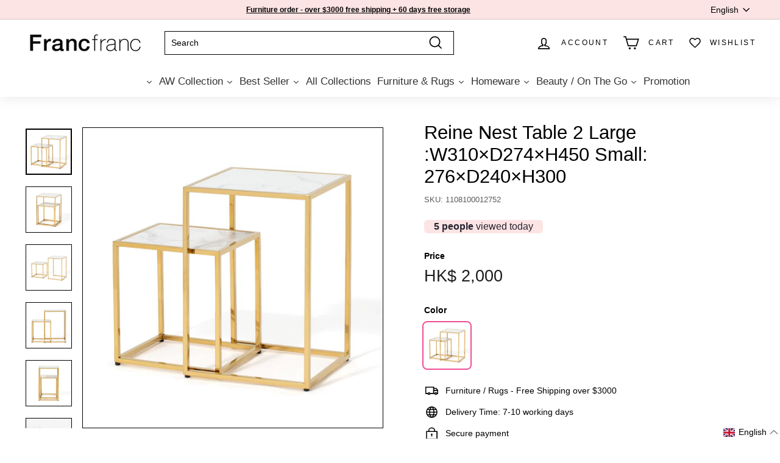

--- FILE ---
content_type: text/html; charset=utf-8
request_url: https://hk.francfranc.net/collections/coffee-side-table/products/1108100012752
body_size: 116291
content:
<!doctype html>
<html class="no-js" lang="en" dir="ltr">
<head>
  <script>
    let url = window.location.href;
    if (url.endsWith('/zh/collections')) {
      location.href = '/zh/pages/%E7%89%B9%E9%9B%86';
    } else if (url.endsWith('/collections')) {
      location.href = '/pages/%E7%89%B9%E9%9B%86';
    } 
  </script>

  <script>
  window.addEventListener('load', function (event) {
         setTimeout(function () {
        document.querySelectorAll('[id="wa-chat-btn-root"]').forEach(function(e){
            e.addEventListener('click', function(){
                gtag('event', 'Whatsapp'); 
            });
        });
       }, 
    3000);
  });
  </script>

  <script type="text/javascript">
      (function(c,l,a,r,i,t,y){
          c[a]=c[a]||function(){(c[a].q=c[a].q||[]).push(arguments)};
          t=l.createElement(r);t.async=1;t.src="https://www.clarity.ms/tag/"+i;
          y=l.getElementsByTagName(r)[0];y.parentNode.insertBefore(t,y);
      })(window, document, "clarity", "script", "hublte3kjm");
  </script>

  
  

  <meta charset="utf-8">
  <meta http-equiv="X-UA-Compatible" content="IE=edge,chrome=1">
  <meta name="viewport" content="width=device-width, initial-scale=1.0, height=device-height, minimum-scale=1.0, user-scalable=0">
  <meta name="theme-color" content="#000000">
  <meta name="google-site-verification" content="Y24Mgncf07ooosuSR52993NAWW59s-TkTqN2HGwqju0" />
  <meta name="facebook-domain-verification" content="zykgeuh7s02pq47b33xxlvpz0ih7a4" />
  
  <link rel="canonical" href="https://hk.francfranc.net/products/1108100012752">
  <link rel="preload" as="script" href="//hk.francfranc.net/cdn/shop/t/147/assets/theme.js?v=99917844957492660651764844795">
  <link rel="preconnect" href="https://cdn.shopify.com">
  <link rel="preconnect" href="https://fonts.shopifycdn.com">
  <link rel="dns-prefetch" href="https://productreviews.shopifycdn.com">
  <link rel="dns-prefetch" href="https://ajax.googleapis.com">
  <link rel="dns-prefetch" href="https://maps.googleapis.com">
  <link rel="dns-prefetch" href="https://maps.gstatic.com"><link rel="shortcut icon" href="//hk.francfranc.net/cdn/shop/files/1547076962158_dd516ed9-bc54-4332-a716-ce9589c210b1_32x32.jpg?v=1670986583" type="image/png" /><title>Reine Nest Table 2 Large :W310×D274×H450 Small: 276×D240×H300
&ndash; Francfranc Hong Kong
</title>
<meta name="description" content="Descriptionhigh-class nesting table with a slender gold frame and a marble-patterned sheet. Perfect for a female room living alone with a compact size and a frame that does not feel oppressive. It can be used both as a coffee table and as a side table next to the sofa. When combined with a splan sofa, anklet sofa, or s"><meta property="og:site_name" content="Francfranc Hong Kong">
  <meta property="og:url" content="https://hk.francfranc.net/products/1108100012752">
  <meta property="og:title" content="Reine Nest Table 2 Large :W310×D274×H450 Small: 276×D240×H300">
  <meta property="og:type" content="product">
  <meta property="og:description" content="Descriptionhigh-class nesting table with a slender gold frame and a marble-patterned sheet. Perfect for a female room living alone with a compact size and a frame that does not feel oppressive. It can be used both as a coffee table and as a side table next to the sofa. When combined with a splan sofa, anklet sofa, or s"><meta property="og:image" content="http://hk.francfranc.net/cdn/shop/products/1108100012752_d1.jpg?v=1645599607">
    <meta property="og:image:secure_url" content="https://hk.francfranc.net/cdn/shop/products/1108100012752_d1.jpg?v=1645599607">
    <meta property="og:image:width" content="2000">
    <meta property="og:image:height" content="2000"><meta name="twitter:site" content="@">
  <meta name="twitter:card" content="summary_large_image">
  <meta name="twitter:title" content="Reine Nest Table 2 Large :W310×D274×H450 Small: 276×D240×H300">
  <meta name="twitter:description" content="Descriptionhigh-class nesting table with a slender gold frame and a marble-patterned sheet. Perfect for a female room living alone with a compact size and a frame that does not feel oppressive. It can be used both as a coffee table and as a side table next to the sofa. When combined with a splan sofa, anklet sofa, or s">
<style data-shopify>
  

  
  
  
</style><link href="//hk.francfranc.net/cdn/shop/t/147/assets/theme.css?v=141253123649681730571769758277" rel="stylesheet" type="text/css" media="all" />
<style data-shopify>:root {
    --typeHeaderPrimary: Helvetica;
    --typeHeaderFallback: Arial, sans-serif;
    --typeHeaderSize: 36px;
    --typeHeaderWeight: 400;
    --typeHeaderLineHeight: 1.2;
    --typeHeaderSpacing: 0.0em;

    --typeBasePrimary:Helvetica;
    --typeBaseFallback:Arial, sans-serif;
    --typeBaseSize: 14px;
    --typeBaseWeight: 400;
    --typeBaseSpacing: 0.0em;
    --typeBaseLineHeight: 1.5;

    --colorSmallImageBg: #ffffff;
    --colorSmallImageBgDark: #f7f7f7;
    --colorLargeImageBg: #e7e7e7;
    --colorLargeImageBgLight: #ffffff;

    --iconWeight: 4px;
    --iconLinecaps: miter;

    
      --buttonRadius: 0px;
      --btnPadding: 11px 20px;
    

    
      --roundness: 0px;
    

    
      --gridThickness: 0px;
    

    --productTileMargin: 10%;
    --collectionTileMargin: 17%;

    --swatchSize: 40px;
  }

  @media screen and (max-width: 768px) {
    :root {
      --typeBaseSize: 12px;

      
        --roundness: 0px;
        --btnPadding: 9px 17px;
      
    }
  }</style><script>
    document.documentElement.className = document.documentElement.className.replace('no-js', 'js');

    window.theme = window.theme || {};
    theme.routes = {
      home: "/",
      collections: "/collections",
      cart: "/cart.js",
      cartPage: "/cart",
      cartAdd: "/cart/add.js",
      cartChange: "/cart/change.js",
      search: "/search"
    };
    theme.strings = {
      soldOut: "Sold Out",
      unavailable: "Unavailable",
      inStockLabel: "In stock, ready to ship",
      stockLabel: "Low stock - [count] items left",
      willNotShipUntil: "Ready to ship [date]",
      willBeInStockAfter: "Back in stock [date]",
      waitingForStock: "Inventory on the way",
      savePrice: "Save [saved_amount]",
      cartEmpty: "Your cart is currently empty.",
      cartTermsConfirmation: "You must agree with the terms and conditions of sales to check out",
      searchCollections: "Collections:",
      searchPages: "Pages:",
      searchArticles: "Articles:"
    };
    theme.settings = {
      dynamicVariantsEnable: true,
      cartType: "dropdown",
      isCustomerTemplate: false,
      moneyFormat: "\u003cspan class=money\u003eHK$ {{amount}}\u003c\/span\u003e",
      saveType: "percent",
      productImageSize: "square",
      productImageCover: true,
      predictiveSearch: true,
      predictiveSearchType: "product,article",
      superScriptSetting: false,
      superScriptPrice: false,
      quickView: true,
      quickAdd: true,
      themeName: 'Expanse',
      themeVersion: "3.0.1"
    };
  </script>

  <script>
  const boostSDAssetFileURL = "\/\/hk.francfranc.net\/cdn\/shop\/t\/147\/assets\/boost_sd_assets_file_url.gif?v=263701";
  window.boostSDAssetFileURL = boostSDAssetFileURL;

  if (window.boostSDAppConfig) {
    window.boostSDAppConfig.generalSettings.custom_js_asset_url = "//hk.francfranc.net/cdn/shop/t/147/assets/boost-sd-custom.js?v=160962118398746674481727674361";
    window.boostSDAppConfig.generalSettings.custom_css_asset_url = "//hk.francfranc.net/cdn/shop/t/147/assets/boost-sd-custom.css?v=72809539502277619291727674362";
  }

  
</script>

    <script>window.performance && window.performance.mark && window.performance.mark('shopify.content_for_header.start');</script><meta name="google-site-verification" content="Y24Mgncf07ooosuSR52993NAWW59s-TkTqN2HGwqju0">
<meta name="google-site-verification" content="kvzRduvqUA7Yufzs2ib6zi8K_SXHl8Y_yhpIb-kfP04">
<meta id="shopify-digital-wallet" name="shopify-digital-wallet" content="/6576046131/digital_wallets/dialog">
<meta name="shopify-checkout-api-token" content="eb6b0d81cf1736ec8b36a77a22dca588">
<link rel="alternate" hreflang="x-default" href="https://hk.francfranc.net/products/1108100012752">
<link rel="alternate" hreflang="en-HK" href="https://hk.francfranc.net/products/1108100012752">
<link rel="alternate" hreflang="zh-Hant-HK" href="https://hk.francfranc.net/zh/products/1108100012752">
<link rel="alternate" type="application/json+oembed" href="https://hk.francfranc.net/products/1108100012752.oembed">
<script async="async" src="/checkouts/internal/preloads.js?locale=en-HK"></script>
<script id="apple-pay-shop-capabilities" type="application/json">{"shopId":6576046131,"countryCode":"HK","currencyCode":"HKD","merchantCapabilities":["supports3DS"],"merchantId":"gid:\/\/shopify\/Shop\/6576046131","merchantName":"Francfranc Hong Kong","requiredBillingContactFields":["postalAddress","email","phone"],"requiredShippingContactFields":["postalAddress","email","phone"],"shippingType":"shipping","supportedNetworks":["visa","masterCard","amex"],"total":{"type":"pending","label":"Francfranc Hong Kong","amount":"1.00"},"shopifyPaymentsEnabled":true,"supportsSubscriptions":true}</script>
<script id="shopify-features" type="application/json">{"accessToken":"eb6b0d81cf1736ec8b36a77a22dca588","betas":["rich-media-storefront-analytics"],"domain":"hk.francfranc.net","predictiveSearch":true,"shopId":6576046131,"locale":"en"}</script>
<script>var Shopify = Shopify || {};
Shopify.shop = "hkfrancfranc.myshopify.com";
Shopify.locale = "en";
Shopify.currency = {"active":"HKD","rate":"1.0"};
Shopify.country = "HK";
Shopify.theme = {"name":"[Enable more C\u0026C stores] Expanse-hk-co","id":121550995550,"schema_name":"Expanse","schema_version":"3.0.1","theme_store_id":null,"role":"main"};
Shopify.theme.handle = "null";
Shopify.theme.style = {"id":null,"handle":null};
Shopify.cdnHost = "hk.francfranc.net/cdn";
Shopify.routes = Shopify.routes || {};
Shopify.routes.root = "/";</script>
<script type="module">!function(o){(o.Shopify=o.Shopify||{}).modules=!0}(window);</script>
<script>!function(o){function n(){var o=[];function n(){o.push(Array.prototype.slice.apply(arguments))}return n.q=o,n}var t=o.Shopify=o.Shopify||{};t.loadFeatures=n(),t.autoloadFeatures=n()}(window);</script>
<script id="shop-js-analytics" type="application/json">{"pageType":"product"}</script>
<script defer="defer" async type="module" src="//hk.francfranc.net/cdn/shopifycloud/shop-js/modules/v2/client.init-shop-cart-sync_BN7fPSNr.en.esm.js"></script>
<script defer="defer" async type="module" src="//hk.francfranc.net/cdn/shopifycloud/shop-js/modules/v2/chunk.common_Cbph3Kss.esm.js"></script>
<script defer="defer" async type="module" src="//hk.francfranc.net/cdn/shopifycloud/shop-js/modules/v2/chunk.modal_DKumMAJ1.esm.js"></script>
<script type="module">
  await import("//hk.francfranc.net/cdn/shopifycloud/shop-js/modules/v2/client.init-shop-cart-sync_BN7fPSNr.en.esm.js");
await import("//hk.francfranc.net/cdn/shopifycloud/shop-js/modules/v2/chunk.common_Cbph3Kss.esm.js");
await import("//hk.francfranc.net/cdn/shopifycloud/shop-js/modules/v2/chunk.modal_DKumMAJ1.esm.js");

  window.Shopify.SignInWithShop?.initShopCartSync?.({"fedCMEnabled":true,"windoidEnabled":true});

</script>
<script>(function() {
  var isLoaded = false;
  function asyncLoad() {
    if (isLoaded) return;
    isLoaded = true;
    var urls = ["https:\/\/cdn.shopify.com\/s\/files\/1\/0683\/1371\/0892\/files\/splmn-shopify-prod-August-31.min.js?v=1693985059\u0026shop=hkfrancfranc.myshopify.com","\/\/www.powr.io\/powr.js?powr-token=hkfrancfranc.myshopify.com\u0026external-type=shopify\u0026shop=hkfrancfranc.myshopify.com","https:\/\/swymv3starter-01.azureedge.net\/code\/swym-shopify.js?shop=hkfrancfranc.myshopify.com","https:\/\/annobox.potabox.com\/app.js?shop=hkfrancfranc.myshopify.com","https:\/\/static.klaviyo.com\/onsite\/js\/klaviyo.js?company_id=VSQma8\u0026shop=hkfrancfranc.myshopify.com","https:\/\/static.klaviyo.com\/onsite\/js\/klaviyo.js?company_id=VSQma8\u0026shop=hkfrancfranc.myshopify.com","https:\/\/zooomyapps.com\/backinstock\/ZooomyOrders.js?shop=hkfrancfranc.myshopify.com","https:\/\/cdn.s3.pop-convert.com\/pcjs.production.min.js?unique_id=hkfrancfranc.myshopify.com\u0026shop=hkfrancfranc.myshopify.com","https:\/\/script.pop-convert.com\/new-micro\/production.pc.min.js?unique_id=hkfrancfranc.myshopify.com\u0026shop=hkfrancfranc.myshopify.com"];
    for (var i = 0; i < urls.length; i++) {
      var s = document.createElement('script');
      s.type = 'text/javascript';
      s.async = true;
      s.src = urls[i];
      var x = document.getElementsByTagName('script')[0];
      x.parentNode.insertBefore(s, x);
    }
  };
  if(window.attachEvent) {
    window.attachEvent('onload', asyncLoad);
  } else {
    window.addEventListener('load', asyncLoad, false);
  }
})();</script>
<script id="__st">var __st={"a":6576046131,"offset":28800,"reqid":"fd8ef85a-95be-4400-9f85-388423da6804-1769783850","pageurl":"hk.francfranc.net\/collections\/coffee-side-table\/products\/1108100012752","u":"5c9cee7a6eaa","p":"product","rtyp":"product","rid":6657276510302};</script>
<script>window.ShopifyPaypalV4VisibilityTracking = true;</script>
<script id="captcha-bootstrap">!function(){'use strict';const t='contact',e='account',n='new_comment',o=[[t,t],['blogs',n],['comments',n],[t,'customer']],c=[[e,'customer_login'],[e,'guest_login'],[e,'recover_customer_password'],[e,'create_customer']],r=t=>t.map((([t,e])=>`form[action*='/${t}']:not([data-nocaptcha='true']) input[name='form_type'][value='${e}']`)).join(','),a=t=>()=>t?[...document.querySelectorAll(t)].map((t=>t.form)):[];function s(){const t=[...o],e=r(t);return a(e)}const i='password',u='form_key',d=['recaptcha-v3-token','g-recaptcha-response','h-captcha-response',i],f=()=>{try{return window.sessionStorage}catch{return}},m='__shopify_v',_=t=>t.elements[u];function p(t,e,n=!1){try{const o=window.sessionStorage,c=JSON.parse(o.getItem(e)),{data:r}=function(t){const{data:e,action:n}=t;return t[m]||n?{data:e,action:n}:{data:t,action:n}}(c);for(const[e,n]of Object.entries(r))t.elements[e]&&(t.elements[e].value=n);n&&o.removeItem(e)}catch(o){console.error('form repopulation failed',{error:o})}}const l='form_type',E='cptcha';function T(t){t.dataset[E]=!0}const w=window,h=w.document,L='Shopify',v='ce_forms',y='captcha';let A=!1;((t,e)=>{const n=(g='f06e6c50-85a8-45c8-87d0-21a2b65856fe',I='https://cdn.shopify.com/shopifycloud/storefront-forms-hcaptcha/ce_storefront_forms_captcha_hcaptcha.v1.5.2.iife.js',D={infoText:'Protected by hCaptcha',privacyText:'Privacy',termsText:'Terms'},(t,e,n)=>{const o=w[L][v],c=o.bindForm;if(c)return c(t,g,e,D).then(n);var r;o.q.push([[t,g,e,D],n]),r=I,A||(h.body.append(Object.assign(h.createElement('script'),{id:'captcha-provider',async:!0,src:r})),A=!0)});var g,I,D;w[L]=w[L]||{},w[L][v]=w[L][v]||{},w[L][v].q=[],w[L][y]=w[L][y]||{},w[L][y].protect=function(t,e){n(t,void 0,e),T(t)},Object.freeze(w[L][y]),function(t,e,n,w,h,L){const[v,y,A,g]=function(t,e,n){const i=e?o:[],u=t?c:[],d=[...i,...u],f=r(d),m=r(i),_=r(d.filter((([t,e])=>n.includes(e))));return[a(f),a(m),a(_),s()]}(w,h,L),I=t=>{const e=t.target;return e instanceof HTMLFormElement?e:e&&e.form},D=t=>v().includes(t);t.addEventListener('submit',(t=>{const e=I(t);if(!e)return;const n=D(e)&&!e.dataset.hcaptchaBound&&!e.dataset.recaptchaBound,o=_(e),c=g().includes(e)&&(!o||!o.value);(n||c)&&t.preventDefault(),c&&!n&&(function(t){try{if(!f())return;!function(t){const e=f();if(!e)return;const n=_(t);if(!n)return;const o=n.value;o&&e.removeItem(o)}(t);const e=Array.from(Array(32),(()=>Math.random().toString(36)[2])).join('');!function(t,e){_(t)||t.append(Object.assign(document.createElement('input'),{type:'hidden',name:u})),t.elements[u].value=e}(t,e),function(t,e){const n=f();if(!n)return;const o=[...t.querySelectorAll(`input[type='${i}']`)].map((({name:t})=>t)),c=[...d,...o],r={};for(const[a,s]of new FormData(t).entries())c.includes(a)||(r[a]=s);n.setItem(e,JSON.stringify({[m]:1,action:t.action,data:r}))}(t,e)}catch(e){console.error('failed to persist form',e)}}(e),e.submit())}));const S=(t,e)=>{t&&!t.dataset[E]&&(n(t,e.some((e=>e===t))),T(t))};for(const o of['focusin','change'])t.addEventListener(o,(t=>{const e=I(t);D(e)&&S(e,y())}));const B=e.get('form_key'),M=e.get(l),P=B&&M;t.addEventListener('DOMContentLoaded',(()=>{const t=y();if(P)for(const e of t)e.elements[l].value===M&&p(e,B);[...new Set([...A(),...v().filter((t=>'true'===t.dataset.shopifyCaptcha))])].forEach((e=>S(e,t)))}))}(h,new URLSearchParams(w.location.search),n,t,e,['guest_login'])})(!0,!0)}();</script>
<script integrity="sha256-4kQ18oKyAcykRKYeNunJcIwy7WH5gtpwJnB7kiuLZ1E=" data-source-attribution="shopify.loadfeatures" defer="defer" src="//hk.francfranc.net/cdn/shopifycloud/storefront/assets/storefront/load_feature-a0a9edcb.js" crossorigin="anonymous"></script>
<script data-source-attribution="shopify.dynamic_checkout.dynamic.init">var Shopify=Shopify||{};Shopify.PaymentButton=Shopify.PaymentButton||{isStorefrontPortableWallets:!0,init:function(){window.Shopify.PaymentButton.init=function(){};var t=document.createElement("script");t.src="https://hk.francfranc.net/cdn/shopifycloud/portable-wallets/latest/portable-wallets.en.js",t.type="module",document.head.appendChild(t)}};
</script>
<script data-source-attribution="shopify.dynamic_checkout.buyer_consent">
  function portableWalletsHideBuyerConsent(e){var t=document.getElementById("shopify-buyer-consent"),n=document.getElementById("shopify-subscription-policy-button");t&&n&&(t.classList.add("hidden"),t.setAttribute("aria-hidden","true"),n.removeEventListener("click",e))}function portableWalletsShowBuyerConsent(e){var t=document.getElementById("shopify-buyer-consent"),n=document.getElementById("shopify-subscription-policy-button");t&&n&&(t.classList.remove("hidden"),t.removeAttribute("aria-hidden"),n.addEventListener("click",e))}window.Shopify?.PaymentButton&&(window.Shopify.PaymentButton.hideBuyerConsent=portableWalletsHideBuyerConsent,window.Shopify.PaymentButton.showBuyerConsent=portableWalletsShowBuyerConsent);
</script>
<script data-source-attribution="shopify.dynamic_checkout.cart.bootstrap">document.addEventListener("DOMContentLoaded",(function(){function t(){return document.querySelector("shopify-accelerated-checkout-cart, shopify-accelerated-checkout")}if(t())Shopify.PaymentButton.init();else{new MutationObserver((function(e,n){t()&&(Shopify.PaymentButton.init(),n.disconnect())})).observe(document.body,{childList:!0,subtree:!0})}}));
</script>
<link id="shopify-accelerated-checkout-styles" rel="stylesheet" media="screen" href="https://hk.francfranc.net/cdn/shopifycloud/portable-wallets/latest/accelerated-checkout-backwards-compat.css" crossorigin="anonymous">
<style id="shopify-accelerated-checkout-cart">
        #shopify-buyer-consent {
  margin-top: 1em;
  display: inline-block;
  width: 100%;
}

#shopify-buyer-consent.hidden {
  display: none;
}

#shopify-subscription-policy-button {
  background: none;
  border: none;
  padding: 0;
  text-decoration: underline;
  font-size: inherit;
  cursor: pointer;
}

#shopify-subscription-policy-button::before {
  box-shadow: none;
}

      </style>

<script>window.performance && window.performance.mark && window.performance.mark('shopify.content_for_header.end');</script>
  <script src="//hk.francfranc.net/cdn/shop/t/147/assets/jquery.min.js?v=115860211936397945481695784959"></script>
  <link rel="stylesheet" type="text/css" href="//cdn.jsdelivr.net/npm/slick-carousel@1.8.1/slick/slick.css"/>
  <script type="text/javascript" src="//cdn.jsdelivr.net/npm/slick-carousel@1.8.1/slick/slick.min.js"></script>
  <script src="//hk.francfranc.net/cdn/shop/t/147/assets/vendor-scripts-v2.js" defer="defer"></script>
  <script src="//hk.francfranc.net/cdn/shop/t/147/assets/theme.js?v=99917844957492660651764844795" defer="defer"></script><link rel="preload stylesheet" href="//hk.francfranc.net/cdn/shop/t/147/assets/boost-pfs-instant-search.css?v=149432969923926805801695784959" as="style"><link href="//hk.francfranc.net/cdn/shop/t/147/assets/boost-pfs-custom.css?v=28385705944647579051695784959" rel="stylesheet" type="text/css" media="all" />
<style data-id="boost-pfs-style">
    .boost-pfs-filter-option-title-text {font-size: 11px;text-transform: uppercase;font-family: helvetica;}

   .boost-pfs-filter-tree-v .boost-pfs-filter-option-title-text:before {}
    .boost-pfs-filter-tree-v .boost-pfs-filter-option.boost-pfs-filter-option-collapsed .boost-pfs-filter-option-title-text:before {}
    .boost-pfs-filter-tree-h .boost-pfs-filter-option-title-heading:before {}

    .boost-pfs-filter-refine-by .boost-pfs-filter-option-title h3 {}

    .boost-pfs-filter-option-content .boost-pfs-filter-option-item-list .boost-pfs-filter-option-item button,
    .boost-pfs-filter-option-content .boost-pfs-filter-option-item-list .boost-pfs-filter-option-item .boost-pfs-filter-button,
    .boost-pfs-filter-option-range-amount input,
    .boost-pfs-filter-tree-v .boost-pfs-filter-refine-by .boost-pfs-filter-refine-by-items .refine-by-item,
    .boost-pfs-filter-refine-by-wrapper-v .boost-pfs-filter-refine-by .boost-pfs-filter-refine-by-items .refine-by-item,
    .boost-pfs-filter-refine-by .boost-pfs-filter-option-title,
    .boost-pfs-filter-refine-by .boost-pfs-filter-refine-by-items .refine-by-item>a,
    .boost-pfs-filter-refine-by>span,
    .boost-pfs-filter-clear,
    .boost-pfs-filter-clear-all{font-size: 10px;font-family: Helvetica;}
    .boost-pfs-filter-tree-h .boost-pfs-filter-pc .boost-pfs-filter-refine-by-items .refine-by-item .boost-pfs-filter-clear .refine-by-type,
    .boost-pfs-filter-refine-by-wrapper-h .boost-pfs-filter-pc .boost-pfs-filter-refine-by-items .refine-by-item .boost-pfs-filter-clear .refine-by-type {}

    .boost-pfs-filter-option-multi-level-collections .boost-pfs-filter-option-multi-level-list .boost-pfs-filter-option-item .boost-pfs-filter-button-arrow .boost-pfs-arrow:before,
    .boost-pfs-filter-option-multi-level-tag .boost-pfs-filter-option-multi-level-list .boost-pfs-filter-option-item .boost-pfs-filter-button-arrow .boost-pfs-arrow:before {}

    .boost-pfs-filter-refine-by-wrapper-v .boost-pfs-filter-refine-by .boost-pfs-filter-refine-by-items .refine-by-item .boost-pfs-filter-clear:after,
    .boost-pfs-filter-refine-by-wrapper-v .boost-pfs-filter-refine-by .boost-pfs-filter-refine-by-items .refine-by-item .boost-pfs-filter-clear:before,
    .boost-pfs-filter-tree-v .boost-pfs-filter-refine-by .boost-pfs-filter-refine-by-items .refine-by-item .boost-pfs-filter-clear:after,
    .boost-pfs-filter-tree-v .boost-pfs-filter-refine-by .boost-pfs-filter-refine-by-items .refine-by-item .boost-pfs-filter-clear:before,
    .boost-pfs-filter-refine-by-wrapper-h .boost-pfs-filter-pc .boost-pfs-filter-refine-by-items .refine-by-item .boost-pfs-filter-clear:after,
    .boost-pfs-filter-refine-by-wrapper-h .boost-pfs-filter-pc .boost-pfs-filter-refine-by-items .refine-by-item .boost-pfs-filter-clear:before,
    .boost-pfs-filter-tree-h .boost-pfs-filter-pc .boost-pfs-filter-refine-by-items .refine-by-item .boost-pfs-filter-clear:after,
    .boost-pfs-filter-tree-h .boost-pfs-filter-pc .boost-pfs-filter-refine-by-items .refine-by-item .boost-pfs-filter-clear:before {}
    .boost-pfs-filter-option-range-slider .noUi-value-horizontal {}

    .boost-pfs-filter-tree-mobile-button button,
    .boost-pfs-filter-top-sorting-mobile button {font-size: 11px !important;text-transform: uppercase !important;font-family: helvetica !important;}
    .boost-pfs-filter-top-sorting-mobile button>span:after {}
  </style>
  <!-- Hotjar Tracking Code for https://hk.francfranc.net/ -->
  <script>
      (function(h,o,t,j,a,r){
          h.hj=h.hj||function(){(h.hj.q=h.hj.q||[]).push(arguments)};
          h._hjSettings={hjid:2007860,hjsv:6};
          a=o.getElementsByTagName('head')[0];
          r=o.createElement('script');r.async=1;
          r.src=t+h._hjSettings.hjid+j+h._hjSettings.hjsv;
          a.appendChild(r);
      })(window,document,'https://static.hotjar.com/c/hotjar-','.js?sv=');
  </script>
      <script type='text/javascript'>
  (function (d) {
      var apc = d.createElement('script'), fs;
      apc.type = 'text/javascript';
      apc.charset = 'UTF-8';
      apc.async = true;
      apc.src = 'https://static.ws-apac.apsis.one/live/p/1342/010810c8.js';
      fs = d.getElementsByTagName('script')[0];
      fs.parentNode.insertBefore(apc, fs);
  })(document);
  </script>





  <style>
    .pf-hide {
    animation: unset !important;
    }
  </style>
  














  




<!-- GSSTART Coming Soon code start. Do not change -->
<script type="text/javascript"> gsProductByVariant = {};  gsProductByVariant[39635149848670] =  1 ;   gsProductCSID = "6657276510302"; gsDefaultV = "39635149848670"; </script><script  type="text/javascript" src="https://gravity-software.com/js/shopify/pac_shop35874.js?v=gsf472bd641db2d171b38af310ac805cd4xx"></script>
<!-- Coming Soon code end. Do not change GSEND -->














































































































































































































































































































































































































































































































































































































































































































































































































































































































































































































































































































































































































































































































































































































































































































































































































































































































































































































































































































































































































































































































































<!-- BEGIN app block: shopify://apps/flair/blocks/init/51d5ae10-f90f-4540-9ec6-f09f14107bf4 --><!-- BEGIN app snippet: init --><script>  (function() {    function l(url, onload) {      var script = document.createElement("script");      script.src = url;      script.async = true;      script.onload = onload;      document.head.appendChild(script);    }function r() {        return new Promise((resolve) => {          if (document.readyState == "loading") {            document.addEventListener("DOMContentLoaded", () => resolve());          } else {            resolve();          }        });      }      function isg3() {        let k = "_flair_pv";        let v = new URLSearchParams(window.location.search).get(k);        if (v == "") {          localStorage.removeItem(k);          return false;        }        else if (v != null) {          let x = new Date().getTime() + 24 * 60 * 60 * 1000;          localStorage.setItem(k,`${v}:${x}`);          return true;        } else {          let sv = localStorage.getItem(k);          if (sv && Number(sv.split(":")[1]) > new Date().getTime()) {            return true;          }        }        localStorage.removeItem(k);        return false;      }function g2() {        l("https://cdn.shopify.com/extensions/019a7387-b640-7f63-aab2-9805ebe6be4c/flair-theme-app-38/assets/flair_gen2.js", () => {          r().then(() => {            let d ={"shop":{  "collection_handle":"coffee-side-table",  "page_type":"product",  "product_id":"6657276510302",  "search_url":"\/search",  "_":1},"app":{  "refresh_on_init":true,"badge_variant_refresh":{"enabled":false,"type":"change","parent_selector":"","selector":"","delay":0},"banner_countdown_enabled":false,  "_":1}};            let c = "";            FlairApp.init(d);            if (c != "") {              let style = document.createElement("style");              style.textContent = c;              document.head.appendChild(style);            }          })        })      }function g3() {      let d ={"config":{  "storefront_token":null,  "_":1},"current":{"collection_id":"84301185075",  "country":"HK",  "currency":"HKD","language":"en","money_format":"\u003cspan class=money\u003eHK$ {{amount}}\u003c\/span\u003e",  "page_type":"product",  "product_id":"6657276510302",  "shopify_domain":"hkfrancfranc.myshopify.com",  "_":1}};      l("https://cdn.shopify.com/extensions/019a7387-b640-7f63-aab2-9805ebe6be4c/flair-theme-app-38/assets/flair_gen3.js", () => {        FlairApp.init(d);      });    }if (isg3()) {        g3();        console.info(`Flair generation 3 preview is enabled. Click here to cancel: https://${window.location.host}/?_flair_pv=`)      } else {        g2();      }})()</script><!-- END app snippet --><!-- generated: 2026-01-30 22:37:30 +0800 -->

<!-- END app block --><!-- BEGIN app block: shopify://apps/pagefly-page-builder/blocks/app-embed/83e179f7-59a0-4589-8c66-c0dddf959200 -->

<!-- BEGIN app snippet: pagefly-cro-ab-testing-main -->







<script>
  ;(function () {
    const url = new URL(window.location)
    const viewParam = url.searchParams.get('view')
    if (viewParam && viewParam.includes('variant-pf-')) {
      url.searchParams.set('pf_v', viewParam)
      url.searchParams.delete('view')
      window.history.replaceState({}, '', url)
    }
  })()
</script>



<script type='module'>
  
  window.PAGEFLY_CRO = window.PAGEFLY_CRO || {}

  window.PAGEFLY_CRO['data_debug'] = {
    original_template_suffix: "f_new-lower-price",
    allow_ab_test: false,
    ab_test_start_time: 0,
    ab_test_end_time: 0,
    today_date_time: 1769783850000,
  }
  window.PAGEFLY_CRO['GA4'] = { enabled: true}
</script>

<!-- END app snippet -->








  <script src='https://cdn.shopify.com/extensions/019bf883-1122-7445-9dca-5d60e681c2c8/pagefly-page-builder-216/assets/pagefly-helper.js' defer='defer'></script>

  <script src='https://cdn.shopify.com/extensions/019bf883-1122-7445-9dca-5d60e681c2c8/pagefly-page-builder-216/assets/pagefly-general-helper.js' defer='defer'></script>

  <script src='https://cdn.shopify.com/extensions/019bf883-1122-7445-9dca-5d60e681c2c8/pagefly-page-builder-216/assets/pagefly-snap-slider.js' defer='defer'></script>

  <script src='https://cdn.shopify.com/extensions/019bf883-1122-7445-9dca-5d60e681c2c8/pagefly-page-builder-216/assets/pagefly-slideshow-v3.js' defer='defer'></script>

  <script src='https://cdn.shopify.com/extensions/019bf883-1122-7445-9dca-5d60e681c2c8/pagefly-page-builder-216/assets/pagefly-slideshow-v4.js' defer='defer'></script>

  <script src='https://cdn.shopify.com/extensions/019bf883-1122-7445-9dca-5d60e681c2c8/pagefly-page-builder-216/assets/pagefly-glider.js' defer='defer'></script>

  <script src='https://cdn.shopify.com/extensions/019bf883-1122-7445-9dca-5d60e681c2c8/pagefly-page-builder-216/assets/pagefly-slideshow-v1-v2.js' defer='defer'></script>

  <script src='https://cdn.shopify.com/extensions/019bf883-1122-7445-9dca-5d60e681c2c8/pagefly-page-builder-216/assets/pagefly-product-media.js' defer='defer'></script>

  <script src='https://cdn.shopify.com/extensions/019bf883-1122-7445-9dca-5d60e681c2c8/pagefly-page-builder-216/assets/pagefly-product.js' defer='defer'></script>


<script id='pagefly-helper-data' type='application/json'>
  {
    "page_optimization": {
      "assets_prefetching": false
    },
    "elements_asset_mapper": {
      "Accordion": "https://cdn.shopify.com/extensions/019bf883-1122-7445-9dca-5d60e681c2c8/pagefly-page-builder-216/assets/pagefly-accordion.js",
      "Accordion3": "https://cdn.shopify.com/extensions/019bf883-1122-7445-9dca-5d60e681c2c8/pagefly-page-builder-216/assets/pagefly-accordion3.js",
      "CountDown": "https://cdn.shopify.com/extensions/019bf883-1122-7445-9dca-5d60e681c2c8/pagefly-page-builder-216/assets/pagefly-countdown.js",
      "GMap1": "https://cdn.shopify.com/extensions/019bf883-1122-7445-9dca-5d60e681c2c8/pagefly-page-builder-216/assets/pagefly-gmap.js",
      "GMap2": "https://cdn.shopify.com/extensions/019bf883-1122-7445-9dca-5d60e681c2c8/pagefly-page-builder-216/assets/pagefly-gmap.js",
      "GMapBasicV2": "https://cdn.shopify.com/extensions/019bf883-1122-7445-9dca-5d60e681c2c8/pagefly-page-builder-216/assets/pagefly-gmap.js",
      "GMapAdvancedV2": "https://cdn.shopify.com/extensions/019bf883-1122-7445-9dca-5d60e681c2c8/pagefly-page-builder-216/assets/pagefly-gmap.js",
      "HTML.Video": "https://cdn.shopify.com/extensions/019bf883-1122-7445-9dca-5d60e681c2c8/pagefly-page-builder-216/assets/pagefly-htmlvideo.js",
      "HTML.Video2": "https://cdn.shopify.com/extensions/019bf883-1122-7445-9dca-5d60e681c2c8/pagefly-page-builder-216/assets/pagefly-htmlvideo2.js",
      "HTML.Video3": "https://cdn.shopify.com/extensions/019bf883-1122-7445-9dca-5d60e681c2c8/pagefly-page-builder-216/assets/pagefly-htmlvideo2.js",
      "BackgroundVideo": "https://cdn.shopify.com/extensions/019bf883-1122-7445-9dca-5d60e681c2c8/pagefly-page-builder-216/assets/pagefly-htmlvideo2.js",
      "Instagram": "https://cdn.shopify.com/extensions/019bf883-1122-7445-9dca-5d60e681c2c8/pagefly-page-builder-216/assets/pagefly-instagram.js",
      "Instagram2": "https://cdn.shopify.com/extensions/019bf883-1122-7445-9dca-5d60e681c2c8/pagefly-page-builder-216/assets/pagefly-instagram.js",
      "Insta3": "https://cdn.shopify.com/extensions/019bf883-1122-7445-9dca-5d60e681c2c8/pagefly-page-builder-216/assets/pagefly-instagram3.js",
      "Tabs": "https://cdn.shopify.com/extensions/019bf883-1122-7445-9dca-5d60e681c2c8/pagefly-page-builder-216/assets/pagefly-tab.js",
      "Tabs3": "https://cdn.shopify.com/extensions/019bf883-1122-7445-9dca-5d60e681c2c8/pagefly-page-builder-216/assets/pagefly-tab3.js",
      "ProductBox": "https://cdn.shopify.com/extensions/019bf883-1122-7445-9dca-5d60e681c2c8/pagefly-page-builder-216/assets/pagefly-cart.js",
      "FBPageBox2": "https://cdn.shopify.com/extensions/019bf883-1122-7445-9dca-5d60e681c2c8/pagefly-page-builder-216/assets/pagefly-facebook.js",
      "FBLikeButton2": "https://cdn.shopify.com/extensions/019bf883-1122-7445-9dca-5d60e681c2c8/pagefly-page-builder-216/assets/pagefly-facebook.js",
      "TwitterFeed2": "https://cdn.shopify.com/extensions/019bf883-1122-7445-9dca-5d60e681c2c8/pagefly-page-builder-216/assets/pagefly-twitter.js",
      "Paragraph4": "https://cdn.shopify.com/extensions/019bf883-1122-7445-9dca-5d60e681c2c8/pagefly-page-builder-216/assets/pagefly-paragraph4.js",

      "AliReviews": "https://cdn.shopify.com/extensions/019bf883-1122-7445-9dca-5d60e681c2c8/pagefly-page-builder-216/assets/pagefly-3rd-elements.js",
      "BackInStock": "https://cdn.shopify.com/extensions/019bf883-1122-7445-9dca-5d60e681c2c8/pagefly-page-builder-216/assets/pagefly-3rd-elements.js",
      "GloboBackInStock": "https://cdn.shopify.com/extensions/019bf883-1122-7445-9dca-5d60e681c2c8/pagefly-page-builder-216/assets/pagefly-3rd-elements.js",
      "GrowaveWishlist": "https://cdn.shopify.com/extensions/019bf883-1122-7445-9dca-5d60e681c2c8/pagefly-page-builder-216/assets/pagefly-3rd-elements.js",
      "InfiniteOptionsShopPad": "https://cdn.shopify.com/extensions/019bf883-1122-7445-9dca-5d60e681c2c8/pagefly-page-builder-216/assets/pagefly-3rd-elements.js",
      "InkybayProductPersonalizer": "https://cdn.shopify.com/extensions/019bf883-1122-7445-9dca-5d60e681c2c8/pagefly-page-builder-216/assets/pagefly-3rd-elements.js",
      "LimeSpot": "https://cdn.shopify.com/extensions/019bf883-1122-7445-9dca-5d60e681c2c8/pagefly-page-builder-216/assets/pagefly-3rd-elements.js",
      "Loox": "https://cdn.shopify.com/extensions/019bf883-1122-7445-9dca-5d60e681c2c8/pagefly-page-builder-216/assets/pagefly-3rd-elements.js",
      "Opinew": "https://cdn.shopify.com/extensions/019bf883-1122-7445-9dca-5d60e681c2c8/pagefly-page-builder-216/assets/pagefly-3rd-elements.js",
      "Powr": "https://cdn.shopify.com/extensions/019bf883-1122-7445-9dca-5d60e681c2c8/pagefly-page-builder-216/assets/pagefly-3rd-elements.js",
      "ProductReviews": "https://cdn.shopify.com/extensions/019bf883-1122-7445-9dca-5d60e681c2c8/pagefly-page-builder-216/assets/pagefly-3rd-elements.js",
      "PushOwl": "https://cdn.shopify.com/extensions/019bf883-1122-7445-9dca-5d60e681c2c8/pagefly-page-builder-216/assets/pagefly-3rd-elements.js",
      "ReCharge": "https://cdn.shopify.com/extensions/019bf883-1122-7445-9dca-5d60e681c2c8/pagefly-page-builder-216/assets/pagefly-3rd-elements.js",
      "Rivyo": "https://cdn.shopify.com/extensions/019bf883-1122-7445-9dca-5d60e681c2c8/pagefly-page-builder-216/assets/pagefly-3rd-elements.js",
      "TrackingMore": "https://cdn.shopify.com/extensions/019bf883-1122-7445-9dca-5d60e681c2c8/pagefly-page-builder-216/assets/pagefly-3rd-elements.js",
      "Vitals": "https://cdn.shopify.com/extensions/019bf883-1122-7445-9dca-5d60e681c2c8/pagefly-page-builder-216/assets/pagefly-3rd-elements.js",
      "Wiser": "https://cdn.shopify.com/extensions/019bf883-1122-7445-9dca-5d60e681c2c8/pagefly-page-builder-216/assets/pagefly-3rd-elements.js"
    },
    "custom_elements_mapper": {
      "pf-click-action-element": "https://cdn.shopify.com/extensions/019bf883-1122-7445-9dca-5d60e681c2c8/pagefly-page-builder-216/assets/pagefly-click-action-element.js",
      "pf-dialog-element": "https://cdn.shopify.com/extensions/019bf883-1122-7445-9dca-5d60e681c2c8/pagefly-page-builder-216/assets/pagefly-dialog-element.js"
    }
  }
</script>


<!-- END app block --><!-- BEGIN app block: shopify://apps/langify/blocks/langify/b50c2edb-8c63-4e36-9e7c-a7fdd62ddb8f --><!-- BEGIN app snippet: ly-switcher-factory -->




<style>
  .ly-switcher-wrapper.ly-hide, .ly-recommendation.ly-hide, .ly-recommendation .ly-submit-btn {
    display: none !important;
  }

  #ly-switcher-factory-template {
    display: none;
  }


  
</style>


<template id="ly-switcher-factory-template">
<div data-breakpoint="" class="ly-switcher-wrapper ly-breakpoint-1 fixed bottom_right ly-hide" style="font-size: 14px; margin: 0px 0px; "><div data-dropup="false" onclick="langify.switcher.toggleSwitcherOpen(this)" class="ly-languages-switcher ly-custom-dropdown-switcher ly-bright-theme" style=" margin: 0px 0px;">
          <span role="button" tabindex="0" aria-label="Selected language: English" aria-expanded="false" aria-controls="languagesSwitcherList-1" class="ly-custom-dropdown-current" style="background: #ffffff; color: #000000;  "><i class="ly-icon ly-flag-icon ly-flag-icon-en en "></i><span class="ly-custom-dropdown-current-inner ly-custom-dropdown-current-inner-text">English
</span>
<div aria-hidden="true" class="ly-arrow ly-arrow-black stroke" style="vertical-align: middle; width: 14.0px; height: 14.0px;">
        <svg xmlns="http://www.w3.org/2000/svg" viewBox="0 0 14.0 14.0" height="14.0px" width="14.0px" style="position: absolute;">
          <path d="M1 4.5 L7.0 10.5 L13.0 4.5" fill="transparent" stroke="#000000" stroke-width="1px"/>
        </svg>
      </div>
          </span>
          <ul id="languagesSwitcherList-1" role="list" class="ly-custom-dropdown-list ly-is-open ly-bright-theme" style="background: #ffffff; color: #000000; "><li key="en" style="color: #000000;  margin: 0px 0px;" tabindex="-1">
                  <a class="ly-custom-dropdown-list-element ly-languages-switcher-link ly-bright-theme"
                    href="#"
                      data-language-code="en" 
                    
                    data-ly-locked="true" rel="nofollow"><i class="ly-icon ly-flag-icon ly-flag-icon-en"></i><span class="ly-custom-dropdown-list-element-right">English</span></a>
                </li><li key="zh-TW" style="color: #000000;  margin: 0px 0px;" tabindex="-1">
                  <a class="ly-custom-dropdown-list-element ly-languages-switcher-link ly-bright-theme"
                    href="#"
                      data-language-code="zh-TW" 
                    
                    data-ly-locked="true" rel="nofollow"><i class="ly-icon ly-flag-icon ly-flag-icon-zh-TW"></i><span class="ly-custom-dropdown-list-element-right">Chinese (Traditional)</span></a>
                </li></ul>
        </div></div>
</template><link rel="preload stylesheet" href="https://cdn.shopify.com/extensions/019a5e5e-a484-720d-b1ab-d37a963e7bba/extension-langify-79/assets/langify-flags.css" as="style" media="print" onload="this.media='all'; this.onload=null;"><!-- END app snippet -->

<script>
  var langify = window.langify || {};
  var customContents = {};
  var customContents_image = {};
  var langifySettingsOverwrites = {};
  var defaultSettings = {
    debug: false,               // BOOL : Enable/disable console logs
    observe: true,              // BOOL : Enable/disable the entire mutation observer (off switch)
    observeLinks: false,
    observeImages: true,
    observeCustomContents: true,
    maxMutations: 5,
    timeout: 100,               // INT : Milliseconds to wait after a mutation, before the next mutation event will be allowed for the element
    linksBlacklist: [],
    usePlaceholderMatching: false
  };

  if(langify.settings) { 
    langifySettingsOverwrites = Object.assign({}, langify.settings);
    langify.settings = Object.assign(defaultSettings, langify.settings); 
  } else { 
    langify.settings = defaultSettings; 
  }langify.settings = Object.assign(langify.settings, {"debug":false,"lazyload":false,"observe":true,"observeLinks":false,"observeImages":true,"observeCustomContents":true,"linksBlacklist":[],"loadJquery":false,"nonStrict":false}, langifySettingsOverwrites);
  

  langify.settings.theme = {"debug":false,"lazyload":false,"observe":true,"observeLinks":false,"observeImages":true,"observeCustomContents":true,"linksBlacklist":[],"loadJquery":false,"nonStrict":false};
  langify.settings.switcher = null;
  if(langify.settings.switcher === null) {
    langify.settings.switcher = {};
  }
  langify.settings.switcher.customIcons = null;

  langify.locale = langify.locale || {
    country_code: "HK",
    language_code: "en",
    currency_code: null,
    primary: true,
    iso_code: "en",
    root_url: "\/",
    language_id: "ly69415",
    shop_url: "https:\/\/hk.francfranc.net",
    domain_feature_enabled: null,
    languages: [{
        iso_code: "en",
        root_url: "\/",
        domain: null,
      },{
        iso_code: "zh-TW",
        root_url: "\/zh",
        domain: null,
      },]
  };

  langify.localization = {
    available_countries: ["Hong Kong SAR","Macao SAR"],
    available_languages: [{"shop_locale":{"locale":"en","enabled":true,"primary":true,"published":true}},{"shop_locale":{"locale":"zh-TW","enabled":true,"primary":false,"published":true}}],
    country: "Hong Kong SAR",
    language: {"shop_locale":{"locale":"en","enabled":true,"primary":true,"published":true}},
    market: {
      handle: "hk",
      id: 908558430,
      metafields: {"error":"json not allowed for this object"},
    }
  };

  // Disable link correction ALWAYS on languages with mapped domains
  
  if(langify.locale.root_url == '/') {
    langify.settings.observeLinks = false;
  }


  function extractImageObject(val) {
  if (!val || val === '') return false;

  // Handle src-sets (e.g., "image_600x600.jpg 1x, image_1200x1200.jpg 2x")
  if (val.search(/([0-9]+w?h?x?,)/gi) > -1) {
    val = val.split(/([0-9]+w?h?x?,)/gi)[0];
  }

  const hostBegin = val.indexOf('//') !== -1 ? val.indexOf('//') : 0;
  const hostEnd = val.lastIndexOf('/') + 1;
  const host = val.substring(hostBegin, hostEnd);
  let afterHost = val.substring(hostEnd);

  // Remove query/hash fragments
  afterHost = afterHost.split('#')[0].split('?')[0];

  // Extract name before any Shopify modifiers or file extension
  // e.g., "photo_600x600_crop_center@2x.jpg" → "photo"
  const name = afterHost.replace(
    /(_[0-9]+x[0-9]*|_{width}x|_{size})?(_crop_(top|center|bottom|left|right))?(@[0-9]*x)?(\.progressive)?(\.(png\.jpg|jpe?g|png|gif|webp))?$/i,
    ''
  );

  // Extract file extension (if any)
  let type = '';
  const match = afterHost.match(/\.(png\.jpg|jpe?g|png|gif|webp)$/i);
  if (match) {
    type = match[1].replace('png.jpg', 'jpg'); // fix weird double-extension cases
  }

  // Clean file name with extension or suffixes normalized
  const file = afterHost.replace(
    /(_[0-9]+x[0-9]*|_{width}x|_{size})?(_crop_(top|center|bottom|left|right))?(@[0-9]*x)?(\.progressive)?(\.(png\.jpg|jpe?g|png|gif|webp))?$/i,
    type ? '.' + type : ''
  );

  return { host, name, type, file };
}



  /* Custom Contents Section*/
  var customContents = {};

  // Images Section
  

</script><link rel="preload stylesheet" href="https://cdn.shopify.com/extensions/019a5e5e-a484-720d-b1ab-d37a963e7bba/extension-langify-79/assets/langify-lib.css" as="style" media="print" onload="this.media='all'; this.onload=null;"><!-- END app block --><!-- BEGIN app block: shopify://apps/klaviyo-email-marketing-sms/blocks/klaviyo-onsite-embed/2632fe16-c075-4321-a88b-50b567f42507 -->












  <script async src="https://static.klaviyo.com/onsite/js/TEqzJR/klaviyo.js?company_id=TEqzJR"></script>
  <script>!function(){if(!window.klaviyo){window._klOnsite=window._klOnsite||[];try{window.klaviyo=new Proxy({},{get:function(n,i){return"push"===i?function(){var n;(n=window._klOnsite).push.apply(n,arguments)}:function(){for(var n=arguments.length,o=new Array(n),w=0;w<n;w++)o[w]=arguments[w];var t="function"==typeof o[o.length-1]?o.pop():void 0,e=new Promise((function(n){window._klOnsite.push([i].concat(o,[function(i){t&&t(i),n(i)}]))}));return e}}})}catch(n){window.klaviyo=window.klaviyo||[],window.klaviyo.push=function(){var n;(n=window._klOnsite).push.apply(n,arguments)}}}}();</script>

  
    <script id="viewed_product">
      if (item == null) {
        var _learnq = _learnq || [];

        var MetafieldReviews = null
        var MetafieldYotpoRating = null
        var MetafieldYotpoCount = null
        var MetafieldLooxRating = null
        var MetafieldLooxCount = null
        var okendoProduct = null
        var okendoProductReviewCount = null
        var okendoProductReviewAverageValue = null
        try {
          // The following fields are used for Customer Hub recently viewed in order to add reviews.
          // This information is not part of __kla_viewed. Instead, it is part of __kla_viewed_reviewed_items
          MetafieldReviews = {};
          MetafieldYotpoRating = null
          MetafieldYotpoCount = null
          MetafieldLooxRating = null
          MetafieldLooxCount = null

          okendoProduct = null
          // If the okendo metafield is not legacy, it will error, which then requires the new json formatted data
          if (okendoProduct && 'error' in okendoProduct) {
            okendoProduct = null
          }
          okendoProductReviewCount = okendoProduct ? okendoProduct.reviewCount : null
          okendoProductReviewAverageValue = okendoProduct ? okendoProduct.reviewAverageValue : null
        } catch (error) {
          console.error('Error in Klaviyo onsite reviews tracking:', error);
        }

        var item = {
          Name: "Reine Nest Table 2 Large :W310×D274×H450 Small: 276×D240×H300",
          ProductID: 6657276510302,
          Categories: ["2025 Summer Offer","22SS New Arrvial","All","All Best Sellers","All Furniture \u0026 Rug","All Furniture and Accessories","All Products","Back in Stock","Bedroom - White Furniture","Best Seller - Furniture","Better Price and Sale Items","Chinese New Year","CLP","Coffee \u0026 Side Table","Consumption Voucher $2000 Selected Item","Continued Items","Editor's Picks","Elegant Style Furniture","Furniture","Furniture \u0026 Rug","Furniture \u0026 Rug R","Furniture (Assembly not required)","Furniture (do not need assembly \/ with assembly outside flat service)","Furniture Item","Furniture New Arrival","Furniture page – Living Table","Kailash","Large Furniture","Living Room","MODERN Aesthetic Quality","New Lower Price Products","Notify Me If Re-stocked","Original Price Furniture and Rug item","ORIGINAL PRICE ITEM","Original Price Items - Furniture and Accessories","Popular Items","Recommended Regular Price Items","Refresh","REINE NEST TABLE Series","REINE Series","Show Yourself Some Love","Sofa and Coffee Table","Status 0 Products","Table","Testing Furniture","Valentine's Day Gift Ideas","White Furniture"],
          ImageURL: "https://hk.francfranc.net/cdn/shop/products/1108100012752_d1_grande.jpg?v=1645599607",
          URL: "https://hk.francfranc.net/products/1108100012752",
          Brand: "F",
          Price: "HK$ 2,000.00",
          Value: "2,000.00",
          CompareAtPrice: "HK$ 2,000.00"
        };
        _learnq.push(['track', 'Viewed Product', item]);
        _learnq.push(['trackViewedItem', {
          Title: item.Name,
          ItemId: item.ProductID,
          Categories: item.Categories,
          ImageUrl: item.ImageURL,
          Url: item.URL,
          Metadata: {
            Brand: item.Brand,
            Price: item.Price,
            Value: item.Value,
            CompareAtPrice: item.CompareAtPrice
          },
          metafields:{
            reviews: MetafieldReviews,
            yotpo:{
              rating: MetafieldYotpoRating,
              count: MetafieldYotpoCount,
            },
            loox:{
              rating: MetafieldLooxRating,
              count: MetafieldLooxCount,
            },
            okendo: {
              rating: okendoProductReviewAverageValue,
              count: okendoProductReviewCount,
            }
          }
        }]);
      }
    </script>
  




  <script>
    window.klaviyoReviewsProductDesignMode = false
  </script>







<!-- END app block --><script src="https://cdn.shopify.com/extensions/019c0473-05f0-78c8-b70a-b18571163016/lasthour-live-visitor-counter-145/assets/live-visitors.js" type="text/javascript" defer="defer"></script>
<link href="https://cdn.shopify.com/extensions/019c0473-05f0-78c8-b70a-b18571163016/lasthour-live-visitor-counter-145/assets/live-visitors.css" rel="stylesheet" type="text/css" media="all">
<script src="https://cdn.shopify.com/extensions/019a5e5e-a484-720d-b1ab-d37a963e7bba/extension-langify-79/assets/langify-lib.js" type="text/javascript" defer="defer"></script>
<script src="https://cdn.shopify.com/extensions/019ba425-dd82-7e00-b5e9-54d034c58c46/discountninja-extensions-functions-dev-1333/assets/la-dn-core-v8.min.js" type="text/javascript" defer="defer"></script>
<link href="https://cdn.shopify.com/extensions/019ba425-dd82-7e00-b5e9-54d034c58c46/discountninja-extensions-functions-dev-1333/assets/la-dn-core-v8.min.css" rel="stylesheet" type="text/css" media="all">
<link href="https://monorail-edge.shopifysvc.com" rel="dns-prefetch">
<script>(function(){if ("sendBeacon" in navigator && "performance" in window) {try {var session_token_from_headers = performance.getEntriesByType('navigation')[0].serverTiming.find(x => x.name == '_s').description;} catch {var session_token_from_headers = undefined;}var session_cookie_matches = document.cookie.match(/_shopify_s=([^;]*)/);var session_token_from_cookie = session_cookie_matches && session_cookie_matches.length === 2 ? session_cookie_matches[1] : "";var session_token = session_token_from_headers || session_token_from_cookie || "";function handle_abandonment_event(e) {var entries = performance.getEntries().filter(function(entry) {return /monorail-edge.shopifysvc.com/.test(entry.name);});if (!window.abandonment_tracked && entries.length === 0) {window.abandonment_tracked = true;var currentMs = Date.now();var navigation_start = performance.timing.navigationStart;var payload = {shop_id: 6576046131,url: window.location.href,navigation_start,duration: currentMs - navigation_start,session_token,page_type: "product"};window.navigator.sendBeacon("https://monorail-edge.shopifysvc.com/v1/produce", JSON.stringify({schema_id: "online_store_buyer_site_abandonment/1.1",payload: payload,metadata: {event_created_at_ms: currentMs,event_sent_at_ms: currentMs}}));}}window.addEventListener('pagehide', handle_abandonment_event);}}());</script>
<script id="web-pixels-manager-setup">(function e(e,d,r,n,o){if(void 0===o&&(o={}),!Boolean(null===(a=null===(i=window.Shopify)||void 0===i?void 0:i.analytics)||void 0===a?void 0:a.replayQueue)){var i,a;window.Shopify=window.Shopify||{};var t=window.Shopify;t.analytics=t.analytics||{};var s=t.analytics;s.replayQueue=[],s.publish=function(e,d,r){return s.replayQueue.push([e,d,r]),!0};try{self.performance.mark("wpm:start")}catch(e){}var l=function(){var e={modern:/Edge?\/(1{2}[4-9]|1[2-9]\d|[2-9]\d{2}|\d{4,})\.\d+(\.\d+|)|Firefox\/(1{2}[4-9]|1[2-9]\d|[2-9]\d{2}|\d{4,})\.\d+(\.\d+|)|Chrom(ium|e)\/(9{2}|\d{3,})\.\d+(\.\d+|)|(Maci|X1{2}).+ Version\/(15\.\d+|(1[6-9]|[2-9]\d|\d{3,})\.\d+)([,.]\d+|)( \(\w+\)|)( Mobile\/\w+|) Safari\/|Chrome.+OPR\/(9{2}|\d{3,})\.\d+\.\d+|(CPU[ +]OS|iPhone[ +]OS|CPU[ +]iPhone|CPU IPhone OS|CPU iPad OS)[ +]+(15[._]\d+|(1[6-9]|[2-9]\d|\d{3,})[._]\d+)([._]\d+|)|Android:?[ /-](13[3-9]|1[4-9]\d|[2-9]\d{2}|\d{4,})(\.\d+|)(\.\d+|)|Android.+Firefox\/(13[5-9]|1[4-9]\d|[2-9]\d{2}|\d{4,})\.\d+(\.\d+|)|Android.+Chrom(ium|e)\/(13[3-9]|1[4-9]\d|[2-9]\d{2}|\d{4,})\.\d+(\.\d+|)|SamsungBrowser\/([2-9]\d|\d{3,})\.\d+/,legacy:/Edge?\/(1[6-9]|[2-9]\d|\d{3,})\.\d+(\.\d+|)|Firefox\/(5[4-9]|[6-9]\d|\d{3,})\.\d+(\.\d+|)|Chrom(ium|e)\/(5[1-9]|[6-9]\d|\d{3,})\.\d+(\.\d+|)([\d.]+$|.*Safari\/(?![\d.]+ Edge\/[\d.]+$))|(Maci|X1{2}).+ Version\/(10\.\d+|(1[1-9]|[2-9]\d|\d{3,})\.\d+)([,.]\d+|)( \(\w+\)|)( Mobile\/\w+|) Safari\/|Chrome.+OPR\/(3[89]|[4-9]\d|\d{3,})\.\d+\.\d+|(CPU[ +]OS|iPhone[ +]OS|CPU[ +]iPhone|CPU IPhone OS|CPU iPad OS)[ +]+(10[._]\d+|(1[1-9]|[2-9]\d|\d{3,})[._]\d+)([._]\d+|)|Android:?[ /-](13[3-9]|1[4-9]\d|[2-9]\d{2}|\d{4,})(\.\d+|)(\.\d+|)|Mobile Safari.+OPR\/([89]\d|\d{3,})\.\d+\.\d+|Android.+Firefox\/(13[5-9]|1[4-9]\d|[2-9]\d{2}|\d{4,})\.\d+(\.\d+|)|Android.+Chrom(ium|e)\/(13[3-9]|1[4-9]\d|[2-9]\d{2}|\d{4,})\.\d+(\.\d+|)|Android.+(UC? ?Browser|UCWEB|U3)[ /]?(15\.([5-9]|\d{2,})|(1[6-9]|[2-9]\d|\d{3,})\.\d+)\.\d+|SamsungBrowser\/(5\.\d+|([6-9]|\d{2,})\.\d+)|Android.+MQ{2}Browser\/(14(\.(9|\d{2,})|)|(1[5-9]|[2-9]\d|\d{3,})(\.\d+|))(\.\d+|)|K[Aa][Ii]OS\/(3\.\d+|([4-9]|\d{2,})\.\d+)(\.\d+|)/},d=e.modern,r=e.legacy,n=navigator.userAgent;return n.match(d)?"modern":n.match(r)?"legacy":"unknown"}(),u="modern"===l?"modern":"legacy",c=(null!=n?n:{modern:"",legacy:""})[u],f=function(e){return[e.baseUrl,"/wpm","/b",e.hashVersion,"modern"===e.buildTarget?"m":"l",".js"].join("")}({baseUrl:d,hashVersion:r,buildTarget:u}),m=function(e){var d=e.version,r=e.bundleTarget,n=e.surface,o=e.pageUrl,i=e.monorailEndpoint;return{emit:function(e){var a=e.status,t=e.errorMsg,s=(new Date).getTime(),l=JSON.stringify({metadata:{event_sent_at_ms:s},events:[{schema_id:"web_pixels_manager_load/3.1",payload:{version:d,bundle_target:r,page_url:o,status:a,surface:n,error_msg:t},metadata:{event_created_at_ms:s}}]});if(!i)return console&&console.warn&&console.warn("[Web Pixels Manager] No Monorail endpoint provided, skipping logging."),!1;try{return self.navigator.sendBeacon.bind(self.navigator)(i,l)}catch(e){}var u=new XMLHttpRequest;try{return u.open("POST",i,!0),u.setRequestHeader("Content-Type","text/plain"),u.send(l),!0}catch(e){return console&&console.warn&&console.warn("[Web Pixels Manager] Got an unhandled error while logging to Monorail."),!1}}}}({version:r,bundleTarget:l,surface:e.surface,pageUrl:self.location.href,monorailEndpoint:e.monorailEndpoint});try{o.browserTarget=l,function(e){var d=e.src,r=e.async,n=void 0===r||r,o=e.onload,i=e.onerror,a=e.sri,t=e.scriptDataAttributes,s=void 0===t?{}:t,l=document.createElement("script"),u=document.querySelector("head"),c=document.querySelector("body");if(l.async=n,l.src=d,a&&(l.integrity=a,l.crossOrigin="anonymous"),s)for(var f in s)if(Object.prototype.hasOwnProperty.call(s,f))try{l.dataset[f]=s[f]}catch(e){}if(o&&l.addEventListener("load",o),i&&l.addEventListener("error",i),u)u.appendChild(l);else{if(!c)throw new Error("Did not find a head or body element to append the script");c.appendChild(l)}}({src:f,async:!0,onload:function(){if(!function(){var e,d;return Boolean(null===(d=null===(e=window.Shopify)||void 0===e?void 0:e.analytics)||void 0===d?void 0:d.initialized)}()){var d=window.webPixelsManager.init(e)||void 0;if(d){var r=window.Shopify.analytics;r.replayQueue.forEach((function(e){var r=e[0],n=e[1],o=e[2];d.publishCustomEvent(r,n,o)})),r.replayQueue=[],r.publish=d.publishCustomEvent,r.visitor=d.visitor,r.initialized=!0}}},onerror:function(){return m.emit({status:"failed",errorMsg:"".concat(f," has failed to load")})},sri:function(e){var d=/^sha384-[A-Za-z0-9+/=]+$/;return"string"==typeof e&&d.test(e)}(c)?c:"",scriptDataAttributes:o}),m.emit({status:"loading"})}catch(e){m.emit({status:"failed",errorMsg:(null==e?void 0:e.message)||"Unknown error"})}}})({shopId: 6576046131,storefrontBaseUrl: "https://hk.francfranc.net",extensionsBaseUrl: "https://extensions.shopifycdn.com/cdn/shopifycloud/web-pixels-manager",monorailEndpoint: "https://monorail-edge.shopifysvc.com/unstable/produce_batch",surface: "storefront-renderer",enabledBetaFlags: ["2dca8a86"],webPixelsConfigList: [{"id":"1279131742","configuration":"{\"accountID\":\"10074\"}","eventPayloadVersion":"v1","runtimeContext":"STRICT","scriptVersion":"b6d5c164c7240717c36e822bed49df75","type":"APP","apiClientId":2713865,"privacyPurposes":["ANALYTICS","MARKETING","SALE_OF_DATA"],"dataSharingAdjustments":{"protectedCustomerApprovalScopes":["read_customer_personal_data"]}},{"id":"1159397470","configuration":"{\"focusDuration\":\"3\"}","eventPayloadVersion":"v1","runtimeContext":"STRICT","scriptVersion":"5267644d2647fc677b620ee257b1625c","type":"APP","apiClientId":1743893,"privacyPurposes":["ANALYTICS","SALE_OF_DATA"],"dataSharingAdjustments":{"protectedCustomerApprovalScopes":["read_customer_personal_data"]}},{"id":"1096646750","configuration":"{\"accountID\":\"TEqzJR\",\"webPixelConfig\":\"eyJlbmFibGVBZGRlZFRvQ2FydEV2ZW50cyI6IHRydWV9\"}","eventPayloadVersion":"v1","runtimeContext":"STRICT","scriptVersion":"524f6c1ee37bacdca7657a665bdca589","type":"APP","apiClientId":123074,"privacyPurposes":["ANALYTICS","MARKETING"],"dataSharingAdjustments":{"protectedCustomerApprovalScopes":["read_customer_address","read_customer_email","read_customer_name","read_customer_personal_data","read_customer_phone"]}},{"id":"626098270","configuration":"{\"swymApiEndpoint\":\"https:\/\/swymstore-v3starter-01.swymrelay.com\",\"swymTier\":\"v3starter-01\"}","eventPayloadVersion":"v1","runtimeContext":"STRICT","scriptVersion":"5b6f6917e306bc7f24523662663331c0","type":"APP","apiClientId":1350849,"privacyPurposes":["ANALYTICS","MARKETING","PREFERENCES"],"dataSharingAdjustments":{"protectedCustomerApprovalScopes":["read_customer_email","read_customer_name","read_customer_personal_data","read_customer_phone"]}},{"id":"340754526","configuration":"{\"config\":\"{\\\"pixel_id\\\":\\\"G-Z805X5EHMS\\\",\\\"google_tag_ids\\\":[\\\"G-Z805X5EHMS\\\",\\\"AW-802180887\\\",\\\"GT-5TG8XQR\\\"],\\\"target_country\\\":\\\"HK\\\",\\\"gtag_events\\\":[{\\\"type\\\":\\\"search\\\",\\\"action_label\\\":[\\\"G-Z805X5EHMS\\\",\\\"AW-802180887\\\/fZGnCKue-aEBEJeewf4C\\\"]},{\\\"type\\\":\\\"begin_checkout\\\",\\\"action_label\\\":[\\\"G-Z805X5EHMS\\\",\\\"AW-802180887\\\/WdTVCKie-aEBEJeewf4C\\\"]},{\\\"type\\\":\\\"view_item\\\",\\\"action_label\\\":[\\\"G-Z805X5EHMS\\\",\\\"AW-802180887\\\/xzVJCOad-aEBEJeewf4C\\\",\\\"MC-FEKK6XW19D\\\"]},{\\\"type\\\":\\\"purchase\\\",\\\"action_label\\\":[\\\"G-Z805X5EHMS\\\",\\\"AW-802180887\\\/Fu5HCOOd-aEBEJeewf4C\\\",\\\"MC-FEKK6XW19D\\\"]},{\\\"type\\\":\\\"page_view\\\",\\\"action_label\\\":[\\\"G-Z805X5EHMS\\\",\\\"AW-802180887\\\/afzlCOCd-aEBEJeewf4C\\\",\\\"MC-FEKK6XW19D\\\"]},{\\\"type\\\":\\\"add_payment_info\\\",\\\"action_label\\\":[\\\"G-Z805X5EHMS\\\",\\\"AW-802180887\\\/-9rqCK6e-aEBEJeewf4C\\\"]},{\\\"type\\\":\\\"add_to_cart\\\",\\\"action_label\\\":[\\\"G-Z805X5EHMS\\\",\\\"AW-802180887\\\/YVfiCOmd-aEBEJeewf4C\\\"]}],\\\"enable_monitoring_mode\\\":false}\"}","eventPayloadVersion":"v1","runtimeContext":"OPEN","scriptVersion":"b2a88bafab3e21179ed38636efcd8a93","type":"APP","apiClientId":1780363,"privacyPurposes":[],"dataSharingAdjustments":{"protectedCustomerApprovalScopes":["read_customer_address","read_customer_email","read_customer_name","read_customer_personal_data","read_customer_phone"]}},{"id":"133464158","configuration":"{\"pixel_id\":\"797155980485012\",\"pixel_type\":\"facebook_pixel\",\"metaapp_system_user_token\":\"-\"}","eventPayloadVersion":"v1","runtimeContext":"OPEN","scriptVersion":"ca16bc87fe92b6042fbaa3acc2fbdaa6","type":"APP","apiClientId":2329312,"privacyPurposes":["ANALYTICS","MARKETING","SALE_OF_DATA"],"dataSharingAdjustments":{"protectedCustomerApprovalScopes":["read_customer_address","read_customer_email","read_customer_name","read_customer_personal_data","read_customer_phone"]}},{"id":"14418014","eventPayloadVersion":"1","runtimeContext":"LAX","scriptVersion":"1","type":"CUSTOM","privacyPurposes":["ANALYTICS","MARKETING","SALE_OF_DATA"],"name":"Enhance Purchase"},{"id":"shopify-app-pixel","configuration":"{}","eventPayloadVersion":"v1","runtimeContext":"STRICT","scriptVersion":"0450","apiClientId":"shopify-pixel","type":"APP","privacyPurposes":["ANALYTICS","MARKETING"]},{"id":"shopify-custom-pixel","eventPayloadVersion":"v1","runtimeContext":"LAX","scriptVersion":"0450","apiClientId":"shopify-pixel","type":"CUSTOM","privacyPurposes":["ANALYTICS","MARKETING"]}],isMerchantRequest: false,initData: {"shop":{"name":"Francfranc Hong Kong","paymentSettings":{"currencyCode":"HKD"},"myshopifyDomain":"hkfrancfranc.myshopify.com","countryCode":"HK","storefrontUrl":"https:\/\/hk.francfranc.net"},"customer":null,"cart":null,"checkout":null,"productVariants":[{"price":{"amount":2000.0,"currencyCode":"HKD"},"product":{"title":"Reine Nest Table 2 Large :W310×D274×H450 Small: 276×D240×H300","vendor":"F","id":"6657276510302","untranslatedTitle":"Reine Nest Table 2 Large :W310×D274×H450 Small: 276×D240×H300","url":"\/products\/1108100012752","type":"Coffee And Side Table"},"id":"39635149848670","image":{"src":"\/\/hk.francfranc.net\/cdn\/shop\/products\/1108100012752_d1.jpg?v=1645599607"},"sku":"1108100012752","title":"MARBLE","untranslatedTitle":"MARBLE"}],"purchasingCompany":null},},"https://hk.francfranc.net/cdn","1d2a099fw23dfb22ep557258f5m7a2edbae",{"modern":"","legacy":""},{"shopId":"6576046131","storefrontBaseUrl":"https:\/\/hk.francfranc.net","extensionBaseUrl":"https:\/\/extensions.shopifycdn.com\/cdn\/shopifycloud\/web-pixels-manager","surface":"storefront-renderer","enabledBetaFlags":"[\"2dca8a86\"]","isMerchantRequest":"false","hashVersion":"1d2a099fw23dfb22ep557258f5m7a2edbae","publish":"custom","events":"[[\"page_viewed\",{}],[\"product_viewed\",{\"productVariant\":{\"price\":{\"amount\":2000.0,\"currencyCode\":\"HKD\"},\"product\":{\"title\":\"Reine Nest Table 2 Large :W310×D274×H450 Small: 276×D240×H300\",\"vendor\":\"F\",\"id\":\"6657276510302\",\"untranslatedTitle\":\"Reine Nest Table 2 Large :W310×D274×H450 Small: 276×D240×H300\",\"url\":\"\/products\/1108100012752\",\"type\":\"Coffee And Side Table\"},\"id\":\"39635149848670\",\"image\":{\"src\":\"\/\/hk.francfranc.net\/cdn\/shop\/products\/1108100012752_d1.jpg?v=1645599607\"},\"sku\":\"1108100012752\",\"title\":\"MARBLE\",\"untranslatedTitle\":\"MARBLE\"}}]]"});</script><script>
  window.ShopifyAnalytics = window.ShopifyAnalytics || {};
  window.ShopifyAnalytics.meta = window.ShopifyAnalytics.meta || {};
  window.ShopifyAnalytics.meta.currency = 'HKD';
  var meta = {"product":{"id":6657276510302,"gid":"gid:\/\/shopify\/Product\/6657276510302","vendor":"F","type":"Coffee And Side Table","handle":"1108100012752","variants":[{"id":39635149848670,"price":200000,"name":"Reine Nest Table 2 Large :W310×D274×H450 Small: 276×D240×H300 - MARBLE","public_title":"MARBLE","sku":"1108100012752"}],"remote":false},"page":{"pageType":"product","resourceType":"product","resourceId":6657276510302,"requestId":"fd8ef85a-95be-4400-9f85-388423da6804-1769783850"}};
  for (var attr in meta) {
    window.ShopifyAnalytics.meta[attr] = meta[attr];
  }
</script>
<script class="analytics">
  (function () {
    var customDocumentWrite = function(content) {
      var jquery = null;

      if (window.jQuery) {
        jquery = window.jQuery;
      } else if (window.Checkout && window.Checkout.$) {
        jquery = window.Checkout.$;
      }

      if (jquery) {
        jquery('body').append(content);
      }
    };

    var hasLoggedConversion = function(token) {
      if (token) {
        return document.cookie.indexOf('loggedConversion=' + token) !== -1;
      }
      return false;
    }

    var setCookieIfConversion = function(token) {
      if (token) {
        var twoMonthsFromNow = new Date(Date.now());
        twoMonthsFromNow.setMonth(twoMonthsFromNow.getMonth() + 2);

        document.cookie = 'loggedConversion=' + token + '; expires=' + twoMonthsFromNow;
      }
    }

    var trekkie = window.ShopifyAnalytics.lib = window.trekkie = window.trekkie || [];
    if (trekkie.integrations) {
      return;
    }
    trekkie.methods = [
      'identify',
      'page',
      'ready',
      'track',
      'trackForm',
      'trackLink'
    ];
    trekkie.factory = function(method) {
      return function() {
        var args = Array.prototype.slice.call(arguments);
        args.unshift(method);
        trekkie.push(args);
        return trekkie;
      };
    };
    for (var i = 0; i < trekkie.methods.length; i++) {
      var key = trekkie.methods[i];
      trekkie[key] = trekkie.factory(key);
    }
    trekkie.load = function(config) {
      trekkie.config = config || {};
      trekkie.config.initialDocumentCookie = document.cookie;
      var first = document.getElementsByTagName('script')[0];
      var script = document.createElement('script');
      script.type = 'text/javascript';
      script.onerror = function(e) {
        var scriptFallback = document.createElement('script');
        scriptFallback.type = 'text/javascript';
        scriptFallback.onerror = function(error) {
                var Monorail = {
      produce: function produce(monorailDomain, schemaId, payload) {
        var currentMs = new Date().getTime();
        var event = {
          schema_id: schemaId,
          payload: payload,
          metadata: {
            event_created_at_ms: currentMs,
            event_sent_at_ms: currentMs
          }
        };
        return Monorail.sendRequest("https://" + monorailDomain + "/v1/produce", JSON.stringify(event));
      },
      sendRequest: function sendRequest(endpointUrl, payload) {
        // Try the sendBeacon API
        if (window && window.navigator && typeof window.navigator.sendBeacon === 'function' && typeof window.Blob === 'function' && !Monorail.isIos12()) {
          var blobData = new window.Blob([payload], {
            type: 'text/plain'
          });

          if (window.navigator.sendBeacon(endpointUrl, blobData)) {
            return true;
          } // sendBeacon was not successful

        } // XHR beacon

        var xhr = new XMLHttpRequest();

        try {
          xhr.open('POST', endpointUrl);
          xhr.setRequestHeader('Content-Type', 'text/plain');
          xhr.send(payload);
        } catch (e) {
          console.log(e);
        }

        return false;
      },
      isIos12: function isIos12() {
        return window.navigator.userAgent.lastIndexOf('iPhone; CPU iPhone OS 12_') !== -1 || window.navigator.userAgent.lastIndexOf('iPad; CPU OS 12_') !== -1;
      }
    };
    Monorail.produce('monorail-edge.shopifysvc.com',
      'trekkie_storefront_load_errors/1.1',
      {shop_id: 6576046131,
      theme_id: 121550995550,
      app_name: "storefront",
      context_url: window.location.href,
      source_url: "//hk.francfranc.net/cdn/s/trekkie.storefront.c59ea00e0474b293ae6629561379568a2d7c4bba.min.js"});

        };
        scriptFallback.async = true;
        scriptFallback.src = '//hk.francfranc.net/cdn/s/trekkie.storefront.c59ea00e0474b293ae6629561379568a2d7c4bba.min.js';
        first.parentNode.insertBefore(scriptFallback, first);
      };
      script.async = true;
      script.src = '//hk.francfranc.net/cdn/s/trekkie.storefront.c59ea00e0474b293ae6629561379568a2d7c4bba.min.js';
      first.parentNode.insertBefore(script, first);
    };
    trekkie.load(
      {"Trekkie":{"appName":"storefront","development":false,"defaultAttributes":{"shopId":6576046131,"isMerchantRequest":null,"themeId":121550995550,"themeCityHash":"5693302445331564986","contentLanguage":"en","currency":"HKD"},"isServerSideCookieWritingEnabled":true,"monorailRegion":"shop_domain","enabledBetaFlags":["65f19447","b5387b81"]},"Session Attribution":{},"S2S":{"facebookCapiEnabled":true,"source":"trekkie-storefront-renderer","apiClientId":580111}}
    );

    var loaded = false;
    trekkie.ready(function() {
      if (loaded) return;
      loaded = true;

      window.ShopifyAnalytics.lib = window.trekkie;

      var originalDocumentWrite = document.write;
      document.write = customDocumentWrite;
      try { window.ShopifyAnalytics.merchantGoogleAnalytics.call(this); } catch(error) {};
      document.write = originalDocumentWrite;

      window.ShopifyAnalytics.lib.page(null,{"pageType":"product","resourceType":"product","resourceId":6657276510302,"requestId":"fd8ef85a-95be-4400-9f85-388423da6804-1769783850","shopifyEmitted":true});

      var match = window.location.pathname.match(/checkouts\/(.+)\/(thank_you|post_purchase)/)
      var token = match? match[1]: undefined;
      if (!hasLoggedConversion(token)) {
        setCookieIfConversion(token);
        window.ShopifyAnalytics.lib.track("Viewed Product",{"currency":"HKD","variantId":39635149848670,"productId":6657276510302,"productGid":"gid:\/\/shopify\/Product\/6657276510302","name":"Reine Nest Table 2 Large :W310×D274×H450 Small: 276×D240×H300 - MARBLE","price":"2000.00","sku":"1108100012752","brand":"F","variant":"MARBLE","category":"Coffee And Side Table","nonInteraction":true,"remote":false},undefined,undefined,{"shopifyEmitted":true});
      window.ShopifyAnalytics.lib.track("monorail:\/\/trekkie_storefront_viewed_product\/1.1",{"currency":"HKD","variantId":39635149848670,"productId":6657276510302,"productGid":"gid:\/\/shopify\/Product\/6657276510302","name":"Reine Nest Table 2 Large :W310×D274×H450 Small: 276×D240×H300 - MARBLE","price":"2000.00","sku":"1108100012752","brand":"F","variant":"MARBLE","category":"Coffee And Side Table","nonInteraction":true,"remote":false,"referer":"https:\/\/hk.francfranc.net\/collections\/coffee-side-table\/products\/1108100012752"});
      }
    });


        var eventsListenerScript = document.createElement('script');
        eventsListenerScript.async = true;
        eventsListenerScript.src = "//hk.francfranc.net/cdn/shopifycloud/storefront/assets/shop_events_listener-3da45d37.js";
        document.getElementsByTagName('head')[0].appendChild(eventsListenerScript);

})();</script>
<script
  defer
  src="https://hk.francfranc.net/cdn/shopifycloud/perf-kit/shopify-perf-kit-3.1.0.min.js"
  data-application="storefront-renderer"
  data-shop-id="6576046131"
  data-render-region="gcp-us-central1"
  data-page-type="product"
  data-theme-instance-id="121550995550"
  data-theme-name="Expanse"
  data-theme-version="3.0.1"
  data-monorail-region="shop_domain"
  data-resource-timing-sampling-rate="10"
  data-shs="true"
  data-shs-beacon="true"
  data-shs-export-with-fetch="true"
  data-shs-logs-sample-rate="1"
  data-shs-beacon-endpoint="https://hk.francfranc.net/api/collect"
></script>
</head>

<body class="template-product" data-transitions="true" data-button_style="square" data-edges="" data-type_header_capitalize="false" data-swatch_style="round" data-grid-style="grey-square">

  <!-- Google Tag Manager (noscript) -->
  <noscript><iframe src="https://www.googletagmanager.com/ns.html?id=GTM-PR3NVBM" height="0" width="0" style="display:none;visibility:hidden"></iframe></noscript>
  <!-- End Google Tag Manager (noscript) -->
    
  
    <script type="text/javascript">window.setTimeout(function() { document.body.className += " loaded"; }, 25);</script>
  

  <a class="in-page-link visually-hidden skip-link" href="#MainContent">Skip to content</a>

  <div id="PageContainer" class="page-container">
    <div class="transition-body">
      <div id="HeaderWrapper" class="header-section header-section--overlay">
        <!--<div class="is-hidden-tablet">
    <div class="get-app-banner columns is-mobile is-gapless is-marginless" data-v-3b1967da="" data-v-5267840a=""><button
            class="close is-paddingless column is-narrow" data-v-3b1967da="">
            x
        </button> 
        <div class="column is-3">
          <img src="https://cdn.shopify.com/s/files/1/0065/7604/6131/files/get-the-app-logo.jpg" 
              alt="Logo"
              class="francfranc-app-icon">
        </div>
        <div class="get-app-text column">
            <div>
                <p style="margin-bottom: 5px; LINE-HEIGHT:15px">
                    Download our New App now!<br>
                    <span style="color: #D50032;">Get up to 10,000 FUN!</span>
                </p>
                <span class="tncs-small"><i>Link eShop account in App and earn FUN!*</i></span><br>
                <span style="color: gray; font-size: 10px;">*terms and conditions apply</span>
            </div>
        </div> 
        <a
            href="https://bit.ly/3Nlj4YR"
            class="column is-3">
          <span class="get-app-button">Get App</span>
        </a>
    </div>
</div>--><div id="shopify-section-toolbar" class="shopify-section toolbar-section"><div data-section-id="toolbar" data-section-type="toolbar">
  <div class="toolbar">
    <div class="page-width">
      <div class="toolbar__content">
  <div class="toolbar__item toolbar__item--announcements">
    <div class="announcement-bar text-center">
      <div class="slideshow-wrapper">
        <button type="button" class="visually-hidden slideshow__pause" data-id="toolbar" aria-live="polite">
          <span class="slideshow__pause-stop">
            <svg aria-hidden="true" focusable="false" role="presentation" class="icon icon-pause" viewBox="0 0 10 13"><g fill="#000" fill-rule="evenodd"><path d="M0 0h3v13H0zM7 0h3v13H7z"/></g></svg>
            <span class="icon__fallback-text">Pause slideshow</span>
          </span>
          <span class="slideshow__pause-play">
            <svg aria-hidden="true" focusable="false" role="presentation" class="icon icon-play" viewBox="18.24 17.35 24.52 28.3"><path fill="#323232" d="M22.1 19.151v25.5l20.4-13.489-20.4-12.011z"/></svg>
            <span class="icon__fallback-text">Play slideshow</span>
          </span>
        </button>

        <div
          id="AnnouncementSlider"
          class="announcement-slider"
          data-block-count="2"><div
                id="AnnouncementSlide-41823031-6ea3-44c3-bf2e-42e5b4d81ad8"
                class="slideshow__slide announcement-slider__slide"
                data-index="0"
                >
                <div class="announcement-slider__content"><p><a href="/collections/accessories-1" title="ACCESSORIES">Homeware / Accessories - Free Shipping over $350</a></p>
<style>
            #AnnouncementSlide-41823031-6ea3-44c3-bf2e-42e5b4d81ad8 * {
              font-size:12px;
            }
          </style>
                </div>
              </div><div
                id="AnnouncementSlide-c822f990-f7b2-4f62-b826-fff75f0444bf"
                class="slideshow__slide announcement-slider__slide"
                data-index="1"
                >
                <div class="announcement-slider__content"><p><a href="/collections/all-furniture-rug" target="_blank" title="All Furniture & Rug">Furniture order - over $3000 free shipping + 60 days free storage</a></p>
<style>
            #AnnouncementSlide-c822f990-f7b2-4f62-b826-fff75f0444bf * {
              font-size:12px;
            }
          </style>
                </div>
              </div></div>
      </div>
    </div>
  </div>

<div class="toolbar__item small--hide"><form method="post" action="/localization" id="localization_form-toolbar" accept-charset="UTF-8" class="multi-selectors multi-selectors--toolbar" enctype="multipart/form-data" data-disclosure-form=""><input type="hidden" name="form_type" value="localization" /><input type="hidden" name="utf8" value="✓" /><input type="hidden" name="_method" value="put" /><input type="hidden" name="return_to" value="/collections/coffee-side-table/products/1108100012752" /><div class="multi-selectors__item"><div class="visually-hidden" id="LangHeading-toolbar">
          Language
        </div><div class="disclosure" data-disclosure-locale>
        <button type="button" class="faux-select disclosure__toggle" aria-expanded="false" aria-controls="LangList-toolbar" aria-describedby="LangHeading-toolbar" data-disclosure-toggle>
          <span class="disclosure-list__label">
            English
          </span>
          <svg aria-hidden="true" focusable="false" role="presentation" class="icon icon--wide icon-chevron-down" viewBox="0 0 28 16"><path d="M1.57 1.59l12.76 12.77L27.1 1.59" stroke-width="2" stroke="#000" fill="none" fill-rule="evenodd"/></svg>
        </button>
        <ul id="LangList-toolbar" class="disclosure-list disclosure-list--down disclosure-list--left" data-disclosure-list><li class="disclosure-list__item disclosure-list__item--current">
              <a class="disclosure-list__option" href="#" lang="en" aria-current="true" data-value="en" data-disclosure-option>
                <span class="disclosure-list__label">
                  English
                </span>
              </a>
            </li><li class="disclosure-list__item">
              <a class="disclosure-list__option" href="#" lang="zh-TW" data-value="zh-TW" data-disclosure-option>
                <span class="disclosure-list__label">
                  繁體中文
                </span>
              </a>
            </li></ul>
        <input type="hidden" name="locale_code" value="en" data-disclosure-input>
      </div>
    </div></form></div></div>

    </div>
  </div>
</div>


<style> #shopify-section-toolbar p {background-color: #fde4e4;} </style></div><div id="shopify-section-header" class="shopify-section header-section"><style>
  .site-nav__link {
    font-size: 12px;
  }
  
    .site-nav__link {
      text-transform: uppercase;
      letter-spacing: 0.2em;
    }
  

  
.site-header,
    .site-header__element--sub {
      box-shadow: 0 0 25px rgb(0 0 0 / 10%);
    }

    .is-light .site-header,
    .is-light .site-header__element--sub {
      box-shadow: none;
    }.site-header__search-form {
      border: 1px solid #000000
    }
  </style>

<div data-section-id="header" data-section-type="header">
  <div class="header-wrapper">
    <header
      id="SiteHeader"
      class="site-header"
      data-sticky="true"
      data-overlay="false">

      <div class="site-header__element site-header__element--top">
        <div class="page-width">
          <div class="header-layout" data-layout="below" data-nav="below" data-logo-align="left"><div class="header-item header-item--compress-nav small--hide">
                <button type="button" class="site-nav__link site-nav__link--icon site-nav__compress-menu">
                  <svg aria-hidden="true" focusable="false" role="presentation" class="icon icon-hamburger" viewBox="0 0 64 64"><path class="cls-1" d="M7 15h51">.</path><path class="cls-1" d="M7 32h43">.</path><path class="cls-1" d="M7 49h51">.</path></svg>
                  <span class="icon__fallback-text">Site navigation</span>
                </button>
              </div><div class="header-item header-item--logo"><style data-shopify>.header-item--logo,
    [data-layout="left-center"] .header-item--logo,
    [data-layout="left-center"] .header-item--icons {
      flex: 0 1 140px;
    }

    @media only screen and (min-width: 769px) {
      .header-item--logo,
      [data-layout="left-center"] .header-item--logo,
      [data-layout="left-center"] .header-item--icons {
        flex: 0 0 200px;
      }
    }

    .site-header__logo a {
      width: 140px;
    }
    .is-light .site-header__logo .logo--inverted {
      width: 140px;
    }
    @media only screen and (min-width: 769px) {
      .site-header__logo a {
        width: 200px;
      }

      .is-light .site-header__logo .logo--inverted {
        width: 200px;
      }
    }</style><div class="h1 site-header__logo" ><span class="visually-hidden">Francfranc Hong Kong</span>
      
      <a
        href="/"
        class="site-header__logo-link">
        <img
          class="small--hide"
          src="//hk.francfranc.net/cdn/shop/files/2017_New_logo_Ff_1_250x_419bbdf0-161f-45e6-87ec-b6db82474a2c_200x.webp?v=1657529115"
          srcset="//hk.francfranc.net/cdn/shop/files/2017_New_logo_Ff_1_250x_419bbdf0-161f-45e6-87ec-b6db82474a2c_200x.webp?v=1657529115 1x, //hk.francfranc.net/cdn/shop/files/2017_New_logo_Ff_1_250x_419bbdf0-161f-45e6-87ec-b6db82474a2c_200x@2x.webp?v=1657529115 2x"
          alt="Francfranc Hong Kong">
        <img
          class="medium-up--hide"
          src="//hk.francfranc.net/cdn/shop/files/2017_New_logo_Ff_1_250x_419bbdf0-161f-45e6-87ec-b6db82474a2c_140x.webp?v=1657529115"
          srcset="//hk.francfranc.net/cdn/shop/files/2017_New_logo_Ff_1_250x_419bbdf0-161f-45e6-87ec-b6db82474a2c_140x.webp?v=1657529115 1x, //hk.francfranc.net/cdn/shop/files/2017_New_logo_Ff_1_250x_419bbdf0-161f-45e6-87ec-b6db82474a2c_140x@2x.webp?v=1657529115 2x"
          alt="Francfranc Hong Kong">
      </a></div></div><div class="header-item header-item--search small--hide"><form action="/search" method="get" role="search"
  class="site-header__search-form" data-dark="false">
  <input type="hidden" name="type" value="product,article">
  <input type="hidden" name="options[prefix]" value="last">
  <input type="search" name="q" value="" placeholder="Search..." class="site-header__search-input" aria-label="Search...">
  <button type="submit" class="text-link site-header__search-btn site-header__search-btn--submit">
    <svg aria-hidden="true" focusable="false" role="presentation" class="icon icon-search" viewBox="0 0 64 64"><defs><style>.cls-1{fill:none;stroke:#000;stroke-miterlimit:10;stroke-width:2px}</style></defs><path class="cls-1" d="M47.16 28.58A18.58 18.58 0 1 1 28.58 10a18.58 18.58 0 0 1 18.58 18.58zM54 54L41.94 42"/></svg>
    <span class="icon__fallback-text">Search</span>
  </button>

  <button type="button" class="text-link site-header__search-btn site-header__search-btn--cancel">
    <svg aria-hidden="true" focusable="false" role="presentation" class="icon icon-close" viewBox="0 0 64 64"><defs><style>.cls-1{fill:none;stroke:#000;stroke-miterlimit:10;stroke-width:2px}</style></defs><path class="cls-1" d="M19 17.61l27.12 27.13m0-27.13L19 44.74"/></svg>
    <span class="icon__fallback-text">Close</span>
  </button>
</form>
</div><div class="header-item header-item--icons"><div class="site-nav">
  <div class="site-nav__icons">
    
    <a href="/search" class="site-nav__link site-nav__link--icon js-search-header medium-up--hide js-no-transition">
      <svg aria-hidden="true" focusable="false" role="presentation" class="icon icon-search" viewBox="0 0 64 64"><defs><style>.cls-1{fill:none;stroke:#000;stroke-miterlimit:10;stroke-width:2px}</style></defs><path class="cls-1" d="M47.16 28.58A18.58 18.58 0 1 1 28.58 10a18.58 18.58 0 0 1 18.58 18.58zM54 54L41.94 42"/></svg>
      <span class="icon__fallback-text">Search</span>
    </a><a class="site-nav__link site-nav__link--icon" href="/account">
        <svg aria-hidden="true" focusable="false" role="presentation" class="icon icon-user" viewBox="0 0 64 64"><defs><style>.cls-1{fill:none;stroke:#000;stroke-miterlimit:10;stroke-width:2px}</style></defs><path class="cls-1" d="M35 39.84v-2.53c3.3-1.91 6-6.66 6-11.42 0-7.63 0-13.82-9-13.82s-9 6.19-9 13.82c0 4.76 2.7 9.51 6 11.42v2.53c-10.18.85-18 6-18 12.16h42c0-6.19-7.82-11.31-18-12.16z"/></svg>
        <span class="site-nav__icon-label small--hide">
          Account
        </span>
      </a><a href="/cart"
      id="HeaderCartTrigger"
      aria-controls="HeaderCart"
      class="site-nav__link site-nav__link--icon js-no-transition"
      data-icon="cart">
      <span class="cart-link"><svg aria-hidden="true" focusable="false" role="presentation" class="icon icon-cart" viewBox="0 0 64 64"><defs><style>.cls-1{fill:none;stroke:#000;stroke-miterlimit:10;stroke-width:2px}</style></defs><path class="cls-1" d="M14 17.44h46.79l-7.94 25.61H20.96l-9.65-35.1H3"/><circle cx="27" cy="53" r="2"/><circle cx="47" cy="53" r="2"/></svg><span class="cart-link__bubble">
          <span class="cart-link__bubble-num">0</span>
        </span>
      </span>
      <span class="site-nav__icon-label small--hide">
        Cart
      </span>
    </a>
    <a href="#swym-wishlist" class="swym-wishlist site-nav__link site-nav__link--icon">
      <svg xmlns="http://www.w3.org/2000/svg" xmlns:xlink="http://www.w3.org/1999/xlink" width="19px" height="17px" viewBox="0 0 19 17" version="1.1">
          <g id="SP" stroke="none" stroke-width="1" fill="none" fill-rule="evenodd">
              <g id="header_float" transform="translate(-122.000000, -20.000000)" fill="#000" fill-rule="nonzero">
                  <g id="Fill-1-Copy-7" transform="translate(122.000000, 20.000000)">
                      <path d="M15.2972378,9.17837448 C16.616316,7.85929632 17.25,6.61406532 17.25,5.43973266 C17.25,4.23966349 16.9203425,3.34673222 16.271247,2.71297041 C15.6181778,2.07532702 14.6972926,1.75 13.4654009,1.75 C13.1558771,1.75 12.8356791,1.80442108 12.5025184,1.91547348 C12.1559762,2.03098877 11.8353578,2.18595419 11.5390612,2.38081729 C11.2064196,2.59958112 10.9230158,2.80286019 10.6895034,2.98966931 C10.4580957,3.17479512 10.2384098,3.37135613 10.0303326,3.57943532 L9.5,4.10977282 L8.96966744,3.57943532 C8.7615968,3.37136274 8.54190881,3.17480027 8.31049717,2.98966979 C8.07698418,2.80286019 7.79358044,2.59958112 7.46093617,2.38081555 C7.16464222,2.18595419 6.84402384,2.03098877 6.49748603,1.91547496 C6.16432091,1.80442108 5.8441229,1.75 5.53459912,1.75 C4.30270768,1.75 3.38182313,2.07532687 2.72875284,2.71297119 C2.07965779,3.34673244 1.75,4.23966377 1.75,5.43973266 C1.75,5.78103208 1.81082251,6.13820238 1.9349477,6.51321796 C2.06714201,6.91261446 2.21425382,7.24533494 2.37358806,7.5108914 C2.5458515,7.79799649 2.74164949,8.07873646 2.96120836,8.35318553 C3.18736797,8.63588353 3.35050406,8.82841347 3.4398124,8.92027226 C3.5305819,9.0136357 3.59751722,9.07692026 3.68367586,9.14997286 L9.50000519,14.761404 L15.2972378,9.17837448 Z M9.5,16.3214286 C9.1378225,16.3214286 8.80759669,16.1863367 8.56185864,15.9404294 L2.69441909,10.2753796 C2.60188345,10.2013496 2.49489679,10.1001981 2.36432201,9.9658919 C2.23228009,9.83007914 2.04442669,9.60837833 1.78990597,9.29022912 C1.52881101,8.96385986 1.29455369,8.62797595 1.08734944,8.28263631 C0.86721771,7.91575093 0.675977163,7.48322518 0.510923116,6.98455009 C0.337799528,6.46149717 0.25,5.94590875 0.25,5.43973266 C0.25,3.85704959 0.723534005,2.5744063 1.68084471,1.63971047 C2.63418144,0.708892226 3.93314196,0.25 5.53459912,0.25 C6.00929916,0.25 6.48912953,0.331552311 6.97182767,0.492450012 C7.44114752,0.648891588 7.87945012,0.86073768 8.28515494,1.12755443 C8.6545138,1.37046559 8.97508892,1.60040684 9.24754033,1.81836705 C9.33301225,1.88674501 9.4171663,1.95646437 9.49999954,2.02752313 C9.58283437,1.95646302 9.66698969,1.88674289 9.75246267,1.81836465 C10.0249111,1.60040684 10.3454862,1.37046559 10.7148424,1.12755617 C11.1205499,0.86073768 11.5588525,0.648891588 12.0281768,0.492448529 C12.5108705,0.331552311 12.9907008,0.25 13.4654009,0.25 C15.0668583,0.25 16.3658196,0.708892345 17.3191553,1.63970983 C18.2764664,2.57440627 18.75,3.85704944 18.75,5.43973266 C18.75,7.06080005 17.9354106,8.66152201 16.3478325,10.2489126 L10.4418082,15.9368983 C10.1872984,16.1884162 9.85937915,16.3214286 9.5,16.3214286 Z" id="Fill-1-Copy-6"/>
                  </g>
              </g>
          </g>
      </svg>
      <span class="site-nav__icon-label small--hide">wishlist</span>
    </a>
    
    <!-- <a href="javascript:void(0);" id="HeaderGetTheAppTrigger" class="site-nav__link site-nav__link--icon is-hidden-mobile">
      <svg height="24" width="24" xmlns="http://www.w3.org/2000/svg" xmlns:xlink="http://www.w3.org/1999/xlink">
        <defs>
          <path id="a" d="M11 0a3 3 0 013 3v14a3 3 0 01-3 3H3a3 3 0 01-3-3V3a3 3 0 013-3zm.002 1H2.998a2 2 0 00-1.995 1.85L.998 3v14a2 2 0 001.85 1.995l.15.005h8.004a2 2 0 001.995-1.85l.005-.15V3a2 2 0 00-2-2zm1.999 13v1H.999v-1zM7 18a1 1 0 100-2 1 1 0 000 2z"/>
          <mask id="b" fill="#fff">
            <use fill-rule="evenodd" xlink:href="#a"/>
          </mask>
        </defs>
        <g fill="none" stroke="#000" stroke-width="0.5px" fill-rule="evenodd" transform="translate(5 2)">
          <use fill="#000" xlink:href="#a"/>
          <g fill="#000" mask="url(#b)">
            <path d="M-5-2H95V98H-5z"/>
          </g>
        </g>
      </svg>      
      <span class="site-nav__icon-label small--hide">Become FUN! member</span>
    </a> -->

    <button type="button"
      aria-controls="MobileNav"
      class="site-nav__link site-nav__link--icon medium-up--hide mobile-nav-trigger">
      <svg aria-hidden="true" focusable="false" role="presentation" class="icon icon-hamburger" viewBox="0 0 64 64"><path class="cls-1" d="M7 15h51">.</path><path class="cls-1" d="M7 32h43">.</path><path class="cls-1" d="M7 49h51">.</path></svg>
      <span class="icon__fallback-text">Site navigation</span>
    </button>
  </div>

  <div class="site-nav__close-cart">
    <button type="button" class="site-nav__link site-nav__link--icon js-close-header-cart">
      <span>Close</span>
      <svg aria-hidden="true" focusable="false" role="presentation" class="icon icon-close" viewBox="0 0 64 64"><defs><style>.cls-1{fill:none;stroke:#000;stroke-miterlimit:10;stroke-width:2px}</style></defs><path class="cls-1" d="M19 17.61l27.12 27.13m0-27.13L19 44.74"/></svg>
    </button>
  </div>
</div>
</div>
          </div>
        </div>

        <div class="site-header__search-container">
          <div class="page-width">
            <div class="site-header__search"><form action="/search" method="get" role="search"
  class="site-header__search-form" data-dark="false">
  <input type="hidden" name="type" value="product,article">
  <input type="hidden" name="options[prefix]" value="last">
  <input type="search" name="q" value="" placeholder="Search..." class="site-header__search-input" aria-label="Search...">
  <button type="submit" class="text-link site-header__search-btn site-header__search-btn--submit">
    <svg aria-hidden="true" focusable="false" role="presentation" class="icon icon-search" viewBox="0 0 64 64"><defs><style>.cls-1{fill:none;stroke:#000;stroke-miterlimit:10;stroke-width:2px}</style></defs><path class="cls-1" d="M47.16 28.58A18.58 18.58 0 1 1 28.58 10a18.58 18.58 0 0 1 18.58 18.58zM54 54L41.94 42"/></svg>
    <span class="icon__fallback-text">Search</span>
  </button>

  <button type="button" class="text-link site-header__search-btn site-header__search-btn--cancel">
    <svg aria-hidden="true" focusable="false" role="presentation" class="icon icon-close" viewBox="0 0 64 64"><defs><style>.cls-1{fill:none;stroke:#000;stroke-miterlimit:10;stroke-width:2px}</style></defs><path class="cls-1" d="M19 17.61l27.12 27.13m0-27.13L19 44.74"/></svg>
    <span class="icon__fallback-text">Close</span>
  </button>
</form>
<button type="button" class="text-link site-header__search-btn site-header__search-btn--cancel">
                <span class="medium-up--hide"><svg aria-hidden="true" focusable="false" role="presentation" class="icon icon-close" viewBox="0 0 64 64"><defs><style>.cls-1{fill:none;stroke:#000;stroke-miterlimit:10;stroke-width:2px}</style></defs><path class="cls-1" d="M19 17.61l27.12 27.13m0-27.13L19 44.74"/></svg></span>
                <span class="small--hide">Cancel</span>
              </button>
            </div>
          </div>
        </div>
      </div><div class="site-header__element site-header__element--sub" data-type="nav">
          <div class="page-width"><div class="leftMainMenu">
<ul class="HorizontalList site-nav site-navigation site-navigation--below small--hide" role="navigation"><li
      class="site-nav__item site-nav__expanded-item site-nav--has-dropdown site-nav--is-megamenu"
      aria-haspopup="true">

      <a href="/collections/furniture" class="site-nav__link site-nav__link--underline site-nav__link--has-dropdown">
        Furniture & Rug
      </a><div class="site-nav__dropdown megamenu text-left">
          <div class="page-width">
            <div class="site-nav__dropdown-animate megamenu__wrapper">
              <div class="megamenu__cols">
                <div class="megamenu__col"><div class="megamenu__col-title">
                      <a href="/collections/living-room" class="site-nav__dropdown-link site-nav__dropdown-link--top-level">Living Room</a>
                    </div><a href="/collections/sofa" class="site-nav__dropdown-link">
                        Sofa & Ottoman
                      </a><a href="/collections/rugs-mats" class="site-nav__dropdown-link">
                        Rug | Mat
                      </a><a href="/collections/coffee-side-table" class="site-nav__dropdown-link">
                        Coffee & Side Table
                      </a><a href="/collections/chair-stool" class="site-nav__dropdown-link">
                        Chair & Stool
                      </a><a href="/collections/tv-board-side-board" class="site-nav__dropdown-link">
                        TV Board | Side Board
                      </a><a href="/collections/shelf" class="site-nav__dropdown-link">
                        Shelf
                      </a><a href="/collections/coat-hanger" class="site-nav__dropdown-link">
                        Coat Hanger
                      </a></div><div class="megamenu__col"><div class="megamenu__col-title">
                      <a href="/collections/dining-room" class="site-nav__dropdown-link site-nav__dropdown-link--top-level">Dining Room</a>
                    </div><a href="/collections/dining-table" class="site-nav__dropdown-link">
                        Dining table
                      </a><a href="/collections/chair-stool" class="site-nav__dropdown-link">
                        Chair & Stool
                      </a></div><div class="megamenu__col"><div class="megamenu__col-title">
                      <a href="/collections/bed-room" class="site-nav__dropdown-link site-nav__dropdown-link--top-level">Bedroom</a>
                    </div><a href="/collections/chest" class="site-nav__dropdown-link">
                        Chest
                      </a><a href="/collections/dresser" class="site-nav__dropdown-link">
                        Dresser
                      </a><a href="/collections/shelf" class="site-nav__dropdown-link">
                        Shelf
                      </a><a href="/collections/mat" class="site-nav__dropdown-link">
                        Mat
                      </a><a href="/collections/coat-hanger" class="site-nav__dropdown-link">
                        Coat Hanger
                      </a><a href="/collections/stand-wall-mirror" class="site-nav__dropdown-link">
                        Stand Mirror | Wall Mirror
                      </a><a href="/collections/wagon" class="site-nav__dropdown-link">
                        Wagon
                      </a></div><div class="megamenu__col"><div class="megamenu__col-title">
                      <a href="/collections/office-furniture" class="site-nav__dropdown-link site-nav__dropdown-link--top-level">Office Furniture</a>
                    </div><a href="/collections/desk" class="site-nav__dropdown-link">
                        Desk
                      </a><a href="/collections/office-chair" class="site-nav__dropdown-link">
                        Office Chair
                      </a></div><div class="megamenu__col"><div class="megamenu__col-title">
                      <a href="/collections/outdoor" class="site-nav__dropdown-link site-nav__dropdown-link--top-level">Outdoor</a>
                    </div><a href="/collections/hammock" class="site-nav__dropdown-link">
                        Hammock
                      </a></div><div class="megamenu__col"><div class="megamenu__col-title">
                      <a href="/collections/rugs-mats" class="site-nav__dropdown-link site-nav__dropdown-link--top-level">Rug | Mat</a>
                    </div></div>
              </div><div class="megamenu__featured">
                  <div class="product-grid">
<div data-limoniapps-discountninja-product-handle="8808010021876"
	data-limoniapps-discountninja-product-collections="all,all-best-sellers,all-furniture-and-accessories,all-products,best-seller-furniture,best-sellers,chinese-new-year,furniture-1,furniture,furniture-rug-above-2-000,furniture-item,furniture-new-arrival,furniture-page-sofa,kailash,living-room,living-room-sale-items,bestever,recommended-sofas,refresh,sale-furniture,sale-furniture-and-rug,sale-item-for-winter,sale-items,sale-sofa-ottoman,seating-furniture,sofa-1,sofa,testing-furniture,totta,valentines-day-cozy-spot"
	data-limoniapps-discountninja-product-collectionids="155901591646,276076462174,266371530846,280962695262,273212506206,269455130718,266183311454,267472699486,262387466334,157488578654,267090264158,265899802718,264896774238,93992779827,262385533022,267062345822,267339006046,267088068702,263731249246,269007781982,269122142302,289805959262,164259168350,263595458654,280742559838,260897701982,160503857246,264521580638,162491007070,266319724638"
	data-limoniapps-discountninja-product-available="true"
	data-limoniapps-discountninja-product-price="336000"
	data-limoniapps-discountninja-product-compareatprice="480000"
	data-limoniapps-discountninja-product-pricevaries="false"
	data-limoniapps-discountninja-product-pricemin="336000"
  data-limoniapps-discountninja-product-tags="2025AW sale,ALL FURN AND RUG,Focus,Furniture item,Furniture・Rug,hidden in mo,LIVING ROOM,LIVING ROOM FURNITURE,livingroomsaleitemsjun23,pricesync,TOTTA Sofa,WaveNoSFLocations" class=" grid-item grid-product " data-product-handle="8808010021876" data-product-id="7542933946462">
  <div class="grid-item__content">
<div class="flair-badge-layout" data-flair-product-badge data-product-id="7542933946462" data-layout="Overlay" style="display: flex;flex-wrap: wrap;gap: 5px;line-height: 0;margin: 10px 0px 10px 0px;flex-direction: row;align-items: center;justify-content: flex-start;position: absolute;left: 0;top: 0;z-index: 2"><style>#flair-badge-61102-7542933946462 { display: inline-flex;align-items: center;font-size: 12px;line-height: 16px;letter-spacing: 0em;vertical-align: middle;max-width: 100% } #flair-badge-61102-7542933946462 > div { background-color: #10B981;color: #FFFFFF;white-space: nowrap;overflow: hidden;text-overflow: ellipsis;flex: 1 2;font-weight: bold;border-top-left-radius: .75em;border-bottom-left-radius: .75em;padding-left: 0.875em;border-top-right-radius: .75em;border-bottom-right-radius: .75em;padding-right: 0.875em }</style><div id="flair-badge-61102-7542933946462" class="flair-badge"><div>TOP-SELLER</div></div></div><!-- generated: 2026-01-30 22:37:30 +0800 -->

<div class="grid-product__actions "><button class="btn btn--circle btn--icon quick-product__btn quick-product__btn--not-ready js-modal-open-quick-modal-7542933946462 small--hide" title="Quick shop" tabindex="-1" data-handle="8808010021876">
              <svg aria-hidden="true" focusable="false" role="presentation" class="icon icon-search" viewBox="0 0 64 64"><defs><style>.cls-1{fill:none;stroke:#000;stroke-miterlimit:10;stroke-width:2px}</style></defs><path class="cls-1" d="M47.16 28.58A18.58 18.58 0 1 1 28.58 10a18.58 18.58 0 0 1 18.58 18.58zM54 54L41.94 42"/></svg>
              <span class="icon__fallback-text">Quick shop</span>
            </button>
<button type="button" class="text-link quick-add-btn js-quick-add-btn"
                      title="Add to cart"
                      tabindex="-1"
                      data-id="42357748498526">
                <span class="btn btn--circle btn--icon">
                  <svg aria-hidden="true" focusable="false" role="presentation" class="icon icon-plus" viewBox="0 0 64 64"><path class="cls-1" d="M32 9v46m23-23H9"/></svg>
                  <span class="icon__fallback-text">Add to cart</span>
                </span>
              </button></div><a href="/collections/coffee-side-table/products/8808010021876" class="grid-item__link">
      <div class="grid-product__image-wrap">
        <div class="grid-product__tags"><div class="grid-product__tag grid-product__tag--sale">Save 30%
</div></div><div
            class="grid__image-ratio grid__image-ratio--square">
            <img class="lazyload"
                data-src="//hk.francfranc.net/cdn/shop/files/PF_TOTTA_GN_{width}x.jpg?v=1767795183"
                data-widths="[160, 200, 280, 360, 540, 720, 900]"
                data-aspectratio="1.0"
                data-sizes="auto"
                alt="">
            <noscript>
              <img class="grid-product__image lazyloaded"
                src="//hk.francfranc.net/cdn/shop/files/PF_TOTTA_GN_400x.jpg?v=1767795183"
                alt="">
            </noscript>
          </div><div class="grid-product__secondary-image small--hide"><img class="lazyload"
                data-src="//hk.francfranc.net/cdn/shop/files/TOTTA_GN2_{width}x.jpg?v=1767871663"
                data-widths="[360, 540, 720, 1000]"
                data-aspectratio="1.0"
                data-sizes="auto"
                alt="">
          </div></div>

      <div class="grid-item__meta">
        <div class="grid-item__meta-main"><div class="grid-product__title">TOTTA Sofa 2S Green (W1300× D820 × H905)</div></div>
        <div class="grid-item__meta-secondary">
          <div class="grid-product__price limoniapps-discountninja-productprice">
            
            
<span class="visually-hidden">Sale price</span><span class="grid-product__price--current price-color-red"><span aria-hidden="true"><span class=money>HK$ 3,360</span></span>
<span class="visually-hidden"><span class=money>HK$ 3,360</span></span>

</span><span class="visually-hidden">Regular price</span>
                  <span class="grid-product__price--original"><span aria-hidden="true"><span class=money>HK$ 4,800</span></span>
<span class="visually-hidden"><span class=money>HK$ 4,800</span></span>

</span>
</div>
          
          
          <div class="flair-badge-layout" data-flair-product-badge data-product-id="7542933946462" data-layout-auto="collection and search"></div><!-- generated: 2026-01-30 22:37:30 +0800 -->

</div>
      </div>
    </a>
  </div>
</div>
<div id="QuickShopModal-7542933946462" class="modal modal--square modal--quick-shop" data-product-id="7542933946462">
  <div class="modal__inner">
    <div class="modal__centered">
      <div class="modal__centered-content">
        <div id="QuickShopHolder-8808010021876"></div>
      </div>

      <button type="button" class="btn btn--circle btn--icon modal__close js-modal-close">
        <svg aria-hidden="true" focusable="false" role="presentation" class="icon icon-close" viewBox="0 0 64 64"><defs><style>.cls-1{fill:none;stroke:#000;stroke-miterlimit:10;stroke-width:2px}</style></defs><path class="cls-1" d="M19 17.61l27.12 27.13m0-27.13L19 44.74"/></svg>
        <span class="icon__fallback-text">"Close (esc)"</span>
      </button>
    </div>
  </div>
</div>
</div>
                </div></div>
          </div>
        </div></li><li
      class="site-nav__item site-nav__expanded-item site-nav--has-dropdown site-nav--is-megamenu"
      aria-haspopup="true">

      <a href="/collections/accessories-1" class="site-nav__link site-nav__link--underline site-nav__link--has-dropdown">
        Homeware
      </a><div class="site-nav__dropdown megamenu text-left">
          <div class="page-width">
            <div class="site-nav__dropdown-animate megamenu__wrapper">
              <div class="megamenu__cols">
                <div class="megamenu__col"><div class="megamenu__col-title">
                      <a href="/collections/tableware" class="site-nav__dropdown-link site-nav__dropdown-link--top-level">Tableware</a>
                    </div><a href="/collections/plate-bowl" class="site-nav__dropdown-link">
                        Plate ∙ Bowl
                      </a><a href="/collections/cutlery" class="site-nav__dropdown-link">
                        Cutlery
                      </a><a href="/collections/mug-tumbler" class="site-nav__dropdown-link">
                        Mug | Tumbler
                      </a><a href="/collections/table-cloth-lunch-mat-coaster" class="site-nav__dropdown-link">
                        Table Cloth | Lunch Mat | Coaster
                      </a><a href="/collections/lunch-box" class="site-nav__dropdown-link">
                        Lunch Box
                      </a><a href="/collections/wine-glasses-tools" class="site-nav__dropdown-link">
                        Wine Glasses & Tools
                      </a><a href="/collections/coffee-teaware" class="site-nav__dropdown-link">
                        Coffee & Teaware
                      </a><a href="/collections/cup-and-saucer" class="site-nav__dropdown-link">
                        Cup & Saucer
                      </a></div><div class="megamenu__col"><div class="megamenu__col-title">
                      <a href="/collections/cookware" class="site-nav__dropdown-link site-nav__dropdown-link--top-level">Cookware</a>
                    </div><a href="/collections/cooking-pot-pans" class="site-nav__dropdown-link">
                        Cooking Pot & Pans
                      </a><a href="/collections/cooking-tools" class="site-nav__dropdown-link">
                        Cooking Tools
                      </a><a href="/collections/apron-mitten-pot-holder" class="site-nav__dropdown-link">
                        Apron | Mitten | Pot holder
                      </a><a href="/collections/cooking-utensils" class="site-nav__dropdown-link">
                        Cooking Utensils
                      </a></div><div class="megamenu__col"><div class="megamenu__col-title">
                      <a href="/collections/kitchen-storage-cleansing" class="site-nav__dropdown-link site-nav__dropdown-link--top-level">Kitchen Storage / Cleansing</a>
                    </div><a href="/collections/food-containers" class="site-nav__dropdown-link">
                        Food Containers
                      </a><a href="/collections/kitchen-storage" class="site-nav__dropdown-link">
                        Kitchen Storage
                      </a><a href="/collections/bins" class="site-nav__dropdown-link">
                        Bins
                      </a><a href="/collections/cleaning-tools" class="site-nav__dropdown-link">
                        Cleaning Tools
                      </a><a href="/collections/kitchen-mat" class="site-nav__dropdown-link">
                        Kitchen Mat
                      </a></div><div class="megamenu__col"><div class="megamenu__col-title">
                      <a href="/collections/fragrance-candle" class="site-nav__dropdown-link site-nav__dropdown-link--top-level">Fragrance | Candle</a>
                    </div><a href="/collections/room-fragrance" class="site-nav__dropdown-link">
                        Room Fragrance
                      </a><a href="/collections/candle-candle-holder" class="site-nav__dropdown-link">
                        Candle | Candle Holder
                      </a></div><div class="megamenu__col"><div class="megamenu__col-title">
                      <a href="/collections/cushion-cushion-cover" class="site-nav__dropdown-link site-nav__dropdown-link--top-level">Cushion & Cushion Cover</a>
                    </div><a href="/collections/cushion" class="site-nav__dropdown-link">
                        Cushion
                      </a><a href="/collections/cushion-cover-1" class="site-nav__dropdown-link">
                        Cushion Cover
                      </a><a href="/collections/seat-cushion" class="site-nav__dropdown-link">
                        Seat Cushion
                      </a></div><div class="megamenu__col"><div class="megamenu__col-title">
                      <a href="/collections/decoration-styling" class="site-nav__dropdown-link site-nav__dropdown-link--top-level">Decoration / Styling</a>
                    </div><a href="/collections/art-board" class="site-nav__dropdown-link">
                        Art Board
                      </a><a href="/collections/photo-frame" class="site-nav__dropdown-link">
                        Photo Frame
                      </a><a href="/collections/wallpaper" class="site-nav__dropdown-link">
                        Wallpaper
                      </a><a href="/collections/clock" class="site-nav__dropdown-link">
                        Clock
                      </a><a href="/collections/garden" class="site-nav__dropdown-link">
                        Art Flower
                      </a><a href="/collections/flower-vase" class="site-nav__dropdown-link">
                        Flower Vase
                      </a><a href="/collections/tissue-box" class="site-nav__dropdown-link">
                        Tissue Box
                      </a><a href="/collections/decoration-2" class="site-nav__dropdown-link">
                        Decorative Object
                      </a></div><div class="megamenu__col"><div class="megamenu__col-title">
                      <a href="/collections/living-accessories" class="site-nav__dropdown-link site-nav__dropdown-link--top-level">Living Accessories</a>
                    </div><a href="/collections/tissue-box" class="site-nav__dropdown-link">
                        Tissue Box
                      </a><a href="/collections/photo-frame" class="site-nav__dropdown-link">
                        Photo Frame
                      </a><a href="/collections/stationery-desk-accessories" class="site-nav__dropdown-link">
                        Stationery & Desk Accessories
                      </a><a href="/collections/cleansing-mists" class="site-nav__dropdown-link">
                        Cleansing Mists
                      </a><a href="/collections/healthcare" class="site-nav__dropdown-link">
                        Healthcare
                      </a><a href="/collections/mini-bottle-tea-bottle" class="site-nav__dropdown-link">
                        Mini Bottle | Tea bottle
                      </a></div><div class="megamenu__col"><div class="megamenu__col-title">
                      <a href="/collections/bedroom-1" class="site-nav__dropdown-link site-nav__dropdown-link--top-level">Bedroom</a>
                    </div><a href="/collections/bed-cover-bed-pad-bed-linen" class="site-nav__dropdown-link">
                        Bed Pad | Sleeping Mat
                      </a><a href="/collections/comforter-comforter-case" class="site-nav__dropdown-link">
                        Comforter Case | Box Sheet
                      </a><a href="/collections/pillow-case" class="site-nav__dropdown-link">
                        Pillow Case
                      </a><a href="/collections/stand-wall-mirror" class="site-nav__dropdown-link">
                        Stand Mirror | Wall Mirror
                      </a><a href="/collections/lamp" class="site-nav__dropdown-link">
                        Lamp
                      </a><a href="/collections/throw-and-blanket" class="site-nav__dropdown-link">
                        Throw And Blanket
                      </a><a href="/collections/pajama-roomshoes" class="site-nav__dropdown-link">
                        Pajama | Roomshoes
                      </a></div><div class="megamenu__col"><div class="megamenu__col-title">
                      <a href="/collections/bathroom-goods" class="site-nav__dropdown-link site-nav__dropdown-link--top-level">Bathroom Goods</a>
                    </div><a href="/collections/bath-mat" class="site-nav__dropdown-link">
                        Bath Mat
                      </a><a href="/collections/bathing-accessories" class="site-nav__dropdown-link">
                        Bathing Accessories
                      </a><a href="/collections/toothcare-accessories" class="site-nav__dropdown-link">
                        Toothcare Accessories
                      </a><a href="/collections/towel" class="site-nav__dropdown-link">
                        Towel
                      </a><a href="/collections/laundry-hanger" class="site-nav__dropdown-link">
                        Laundry & Hanger
                      </a></div><div class="megamenu__col"><div class="megamenu__col-title">
                      <a href="/collections/storage-1" class="site-nav__dropdown-link site-nav__dropdown-link--top-level">Storage</a>
                    </div><a href="/collections/storage-box" class="site-nav__dropdown-link">
                        Storage Box
                      </a><a href="/collections/jewelry-box" class="site-nav__dropdown-link">
                        Jewelry Box
                      </a><a href="/collections/basket" class="site-nav__dropdown-link">
                        Basket
                      </a><a href="/collections/coat-hanger" class="site-nav__dropdown-link">
                        Coat Hanger
                      </a></div>
              </div><div class="megamenu__featured">
                  <div class="product-grid">
<div data-limoniapps-discountninja-product-handle="1111060050672"
	data-limoniapps-discountninja-product-collections="2025-autumn-winter,accessories-1,all,all-accessories,all-furniture-and-accessories,all-products,bathroom-storage,beauty-fragrance-1,better-than-flower-mothers-day-gift-ideas,bridal-gifts,chinese-new-year,clp,cny-storage-box,desktop-small-storage,fashion-accessories-3,for-her-lover-mother-friend,gift-ideas,gift-ideas-for-those-always-always-cold,holiday-storage-box,house-warming,jewelry-makeup-storage,jewelry-box,mothers-day-gifts,original-accessories,original-price-item,original-price-items-furniture-and-accessories,recommended-regular-price-items,show-yourself-some-love,storage-1,testing-accessories,tidy-up,wework"
	data-limoniapps-discountninja-product-collectionids="286227988574,157791813726,155901591646,264521547870,266371530846,280962695262,282763624542,162636005470,266826448990,267193843806,266183311454,152718835763,263742914654,88177868851,262386548830,270375944286,267512610910,265900490846,266653302878,157497884766,272732749918,262156222558,272312795230,161343602782,261423300702,266489692254,267334320222,270375977054,84526956595,266241605726,263731150942,93706682419"
	data-limoniapps-discountninja-product-available="true"
	data-limoniapps-discountninja-product-price="21000"
	data-limoniapps-discountninja-product-compareatprice="21000"
	data-limoniapps-discountninja-product-pricevaries="false"
	data-limoniapps-discountninja-product-pricemin="21000"
  data-limoniapps-discountninja-product-tags="2025AW,__original,__originalA,ALL ACC,Decoration,Desktop・Small Storage,HK717,pricesync" class=" grid-item grid-product " data-product-handle="1111060050672" data-product-id="7530808770654">
  <div class="grid-item__content">
<div class="flair-badge-layout" data-flair-product-badge data-product-id="7530808770654" data-layout="Overlay"></div><!-- generated: 2026-01-30 22:37:30 +0800 -->

<div class="grid-product__actions "><button class="btn btn--circle btn--icon quick-product__btn quick-product__btn--not-ready js-modal-open-quick-modal-7530808770654 small--hide" title="Quick shop" tabindex="-1" data-handle="1111060050672">
              <svg aria-hidden="true" focusable="false" role="presentation" class="icon icon-search" viewBox="0 0 64 64"><defs><style>.cls-1{fill:none;stroke:#000;stroke-miterlimit:10;stroke-width:2px}</style></defs><path class="cls-1" d="M47.16 28.58A18.58 18.58 0 1 1 28.58 10a18.58 18.58 0 0 1 18.58 18.58zM54 54L41.94 42"/></svg>
              <span class="icon__fallback-text">Quick shop</span>
            </button>
<button type="button" class="text-link quick-add-btn js-quick-add-btn"
                      title="Add to cart"
                      tabindex="-1"
                      data-id="42315429249118">
                <span class="btn btn--circle btn--icon">
                  <svg aria-hidden="true" focusable="false" role="presentation" class="icon icon-plus" viewBox="0 0 64 64"><path class="cls-1" d="M32 9v46m23-23H9"/></svg>
                  <span class="icon__fallback-text">Add to cart</span>
                </span>
              </button></div><a href="/collections/coffee-side-table/products/1111060050672" class="grid-item__link">
      <div class="grid-product__image-wrap">
        <div class="grid-product__tags"></div><div
            class="grid__image-ratio grid__image-ratio--square">
            <img class="lazyload"
                data-src="//hk.francfranc.net/cdn/shop/files/1111060050672_d1_{width}x.jpg?v=1767339785"
                data-widths="[160, 200, 280, 360, 540, 720, 900]"
                data-aspectratio="1.0"
                data-sizes="auto"
                alt="">
            <noscript>
              <img class="grid-product__image lazyloaded"
                src="//hk.francfranc.net/cdn/shop/files/1111060050672_d1_400x.jpg?v=1767339785"
                alt="">
            </noscript>
          </div><div class="grid-product__secondary-image small--hide"><img class="lazyload"
                data-src="//hk.francfranc.net/cdn/shop/files/1111060050672_d2_{width}x.jpg?v=1767339838"
                data-widths="[360, 540, 720, 1000]"
                data-aspectratio="1.0"
                data-sizes="auto"
                alt="">
          </div></div>

      <div class="grid-item__meta">
        <div class="grid-item__meta-main"><div class="grid-product__title">Lamule Iron Glass Box Square 2 Medium</div></div>
        <div class="grid-item__meta-secondary">
          <div class="grid-product__price limoniapps-discountninja-productprice">
            
            
<span class="grid-product__price--current "><span aria-hidden="true"><span class=money>HK$ 210</span></span>
<span class="visually-hidden"><span class=money>HK$ 210</span></span>

</span>
</div>
          
          
          <div class="flair-badge-layout" data-flair-product-badge data-product-id="7530808770654" data-layout-auto="collection and search"></div><!-- generated: 2026-01-30 22:37:30 +0800 -->

</div>
      </div>
    </a>
  </div>
</div>
<div id="QuickShopModal-7530808770654" class="modal modal--square modal--quick-shop" data-product-id="7530808770654">
  <div class="modal__inner">
    <div class="modal__centered">
      <div class="modal__centered-content">
        <div id="QuickShopHolder-1111060050672"></div>
      </div>

      <button type="button" class="btn btn--circle btn--icon modal__close js-modal-close">
        <svg aria-hidden="true" focusable="false" role="presentation" class="icon icon-close" viewBox="0 0 64 64"><defs><style>.cls-1{fill:none;stroke:#000;stroke-miterlimit:10;stroke-width:2px}</style></defs><path class="cls-1" d="M19 17.61l27.12 27.13m0-27.13L19 44.74"/></svg>
        <span class="icon__fallback-text">"Close (esc)"</span>
      </button>
    </div>
  </div>
</div>
</div>
                </div></div>
          </div>
        </div></li><li
      class="site-nav__item site-nav__expanded-item site-nav--has-dropdown site-nav--is-megamenu"
      aria-haspopup="true">

      <a href="/collections/beauty-personal" class="site-nav__link site-nav__link--underline site-nav__link--has-dropdown">
        Beauty / Personal
      </a><div class="site-nav__dropdown megamenu text-left">
          <div class="page-width">
            <div class="site-nav__dropdown-animate megamenu__wrapper">
              <div class="megamenu__cols">
                <div class="megamenu__col"><div class="megamenu__col-title">
                      <a href="/collections/fashion-accessories-3" class="site-nav__dropdown-link site-nav__dropdown-link--top-level">Fashion Accessories</a>
                    </div><a href="/collections/bag" class="site-nav__dropdown-link">
                        Bag
                      </a><a href="/collections/pouch-case" class="site-nav__dropdown-link">
                        Pouch | Case
                      </a><a href="/collections/ear-rings" class="site-nav__dropdown-link">
                        Ear Rings
                      </a><a href="/collections/hair-accessories" class="site-nav__dropdown-link">
                        Hair Accessories
                      </a><a href="/collections/jewelry-box" class="site-nav__dropdown-link">
                        Jewelry Box
                      </a></div><div class="megamenu__col"><div class="megamenu__col-title">
                      <a href="/collections/beauty-personal" class="site-nav__dropdown-link site-nav__dropdown-link--top-level">Beauty / Personal</a>
                    </div><a href="/collections/brush" class="site-nav__dropdown-link">
                        Hair Brush
                      </a><a href="/collections/hair-accessories" class="site-nav__dropdown-link">
                        Hair Accessories
                      </a><a href="/collections/sleepwear-accessories" class="site-nav__dropdown-link">
                        Sleepwear Accessories
                      </a><a href="/collections/mirror-makeup-tools" class="site-nav__dropdown-link">
                        Makeup Tools | Mirror
                      </a><a href="/collections/body-care" class="site-nav__dropdown-link">
                        Body Care
                      </a><a href="/collections/hand-care" class="site-nav__dropdown-link">
                        Hand Care
                      </a><a href="/collections/bath-fizz" class="site-nav__dropdown-link">
                        Bath fizz
                      </a><a href="/collections/body-cleansing-tools" class="site-nav__dropdown-link">
                        Body Cleansing Tools
                      </a><a href="/collections/toothcare-accessories" class="site-nav__dropdown-link">
                        Toothcare Accessories
                      </a></div>
              </div><div class="megamenu__featured">
                  <div class="product-grid">
<div data-limoniapps-discountninja-product-handle="1105030044259"
	data-limoniapps-discountninja-product-collections="2025-autumn-winter,accessories-1,add-some-valentines-pink,all,all-accessories,all-furniture-and-accessories,all-products,bathing-room-sale-items,beauty-fragrance,beauty-fragrance-1,beauty-personal,beauty-gift-ideas,better-than-flower-mothers-day-gift-ideas,body-care,body-care-for-mothers-day,christmas-party-gifts,gift-ideas,2025-gifts-selected-items,xmas-gift-under-200,hand-care,hand-cream,home-date-ideas-make-valentines-day-memorable,beauty-fragrance-2,on-sale,on-sale-accessories,on-sale-item-199-or-less,pink-in-spring-season,pinkaholic,sale-homeware,sale-item-for-winter,sale-items,sale-recommendations,sale-up-to-30-off,status-1-products,status-4-products,items-under-300-for-ladies-with-budget,summer-go-out,testing-accessories,valentines-day-home-spa"
	data-limoniapps-discountninja-product-collectionids="286227988574,157791813726,270376009822,155901591646,264521547870,266371530846,280962695262,267062411358,83669188659,162636005470,262387859550,265900392542,266826448990,162692595806,266816094302,288426983518,267512610910,289175535710,263264501854,262304006238,264765866078,266320642142,260392517726,278880419934,264004173918,267307450462,266658676830,267193974878,266062102622,289805959262,164259168350,273778802782,263638384734,274642993246,274824527966,266473832542,283479179358,266241605726,266320478302"
	data-limoniapps-discountninja-product-available="true"
	data-limoniapps-discountninja-product-price="10500"
	data-limoniapps-discountninja-product-compareatprice="15000"
	data-limoniapps-discountninja-product-pricevaries="false"
	data-limoniapps-discountninja-product-pricemin="10500"
  data-limoniapps-discountninja-product-tags="2025AW,2025AW sale,ALL ACC,Beauty・Fragrance,Body Care,hidden in mo,HK716,pricesync" class=" grid-item grid-product " data-product-handle="1105030044259" data-product-id="7517226893406">
  <div class="grid-item__content">
<div class="flair-badge-layout" data-flair-product-badge data-product-id="7517226893406" data-layout="Overlay"></div><!-- generated: 2026-01-30 22:37:30 +0800 -->

<div class="grid-product__actions "><button class="btn btn--circle btn--icon quick-product__btn quick-product__btn--not-ready js-modal-open-quick-modal-7517226893406 small--hide" title="Quick shop" tabindex="-1" data-handle="1105030044259">
              <svg aria-hidden="true" focusable="false" role="presentation" class="icon icon-search" viewBox="0 0 64 64"><defs><style>.cls-1{fill:none;stroke:#000;stroke-miterlimit:10;stroke-width:2px}</style></defs><path class="cls-1" d="M47.16 28.58A18.58 18.58 0 1 1 28.58 10a18.58 18.58 0 0 1 18.58 18.58zM54 54L41.94 42"/></svg>
              <span class="icon__fallback-text">Quick shop</span>
            </button>
<button type="button" class="text-link quick-add-btn js-quick-add-btn"
                      title="Add to cart"
                      tabindex="-1"
                      data-id="42272859324510">
                <span class="btn btn--circle btn--icon">
                  <svg aria-hidden="true" focusable="false" role="presentation" class="icon icon-plus" viewBox="0 0 64 64"><path class="cls-1" d="M32 9v46m23-23H9"/></svg>
                  <span class="icon__fallback-text">Add to cart</span>
                </span>
              </button></div><a href="/collections/coffee-side-table/products/1105030044259" class="grid-item__link">
      <div class="grid-product__image-wrap">
        <div class="grid-product__tags"><div class="grid-product__tag grid-product__tag--sale">Save 30%
</div></div><div
            class="grid__image-ratio grid__image-ratio--square">
            <img class="lazyload"
                data-src="//hk.francfranc.net/cdn/shop/files/1105030044259_d1_{width}x.jpg?v=1765545887"
                data-widths="[160, 200, 280, 360, 540, 720, 900]"
                data-aspectratio="1.0"
                data-sizes="auto"
                alt="">
            <noscript>
              <img class="grid-product__image lazyloaded"
                src="//hk.francfranc.net/cdn/shop/files/1105030044259_d1_400x.jpg?v=1765545887"
                alt="">
            </noscript>
          </div><div class="grid-product__secondary-image small--hide"><img class="lazyload"
                data-src="//hk.francfranc.net/cdn/shop/files/1105030044259_d2_{width}x.jpg?v=1765545824"
                data-widths="[360, 540, 720, 1000]"
                data-aspectratio="1.0"
                data-sizes="auto"
                alt="">
          </div></div>

      <div class="grid-item__meta">
        <div class="grid-item__meta-main"><div class="grid-product__title">Hand Cream & Charm Set Pink</div></div>
        <div class="grid-item__meta-secondary">
          <div class="grid-product__price limoniapps-discountninja-productprice">
            
            
<span class="visually-hidden">Sale price</span><span class="grid-product__price--current price-color-red"><span aria-hidden="true"><span class=money>HK$ 105</span></span>
<span class="visually-hidden"><span class=money>HK$ 105</span></span>

</span><span class="visually-hidden">Regular price</span>
                  <span class="grid-product__price--original"><span aria-hidden="true"><span class=money>HK$ 150</span></span>
<span class="visually-hidden"><span class=money>HK$ 150</span></span>

</span>
</div>
          
          
          <div class="flair-badge-layout" data-flair-product-badge data-product-id="7517226893406" data-layout-auto="collection and search"></div><!-- generated: 2026-01-30 22:37:30 +0800 -->

</div>
      </div>
    </a>
  </div>
</div>
<div id="QuickShopModal-7517226893406" class="modal modal--square modal--quick-shop" data-product-id="7517226893406">
  <div class="modal__inner">
    <div class="modal__centered">
      <div class="modal__centered-content">
        <div id="QuickShopHolder-1105030044259"></div>
      </div>

      <button type="button" class="btn btn--circle btn--icon modal__close js-modal-close">
        <svg aria-hidden="true" focusable="false" role="presentation" class="icon icon-close" viewBox="0 0 64 64"><defs><style>.cls-1{fill:none;stroke:#000;stroke-miterlimit:10;stroke-width:2px}</style></defs><path class="cls-1" d="M19 17.61l27.12 27.13m0-27.13L19 44.74"/></svg>
        <span class="icon__fallback-text">"Close (esc)"</span>
      </button>
    </div>
  </div>
</div>
</div>
                </div></div>
          </div>
        </div></li></ul>
</div></div>
        </div>

        <div class="site-header__element site-header__element--sub" data-type="search">
          <div class="page-width medium-up--hide"><form action="/search" method="get" role="search"
  class="site-header__search-form" data-dark="false">
  <input type="hidden" name="type" value="product,article">
  <input type="hidden" name="options[prefix]" value="last">
  <input type="search" name="q" value="" placeholder="Search..." class="site-header__search-input" aria-label="Search...">
  <button type="submit" class="text-link site-header__search-btn site-header__search-btn--submit">
    <svg aria-hidden="true" focusable="false" role="presentation" class="icon icon-search" viewBox="0 0 64 64"><defs><style>.cls-1{fill:none;stroke:#000;stroke-miterlimit:10;stroke-width:2px}</style></defs><path class="cls-1" d="M47.16 28.58A18.58 18.58 0 1 1 28.58 10a18.58 18.58 0 0 1 18.58 18.58zM54 54L41.94 42"/></svg>
    <span class="icon__fallback-text">Search</span>
  </button>

  <button type="button" class="text-link site-header__search-btn site-header__search-btn--cancel">
    <svg aria-hidden="true" focusable="false" role="presentation" class="icon icon-close" viewBox="0 0 64 64"><defs><style>.cls-1{fill:none;stroke:#000;stroke-miterlimit:10;stroke-width:2px}</style></defs><path class="cls-1" d="M19 17.61l27.12 27.13m0-27.13L19 44.74"/></svg>
    <span class="icon__fallback-text">Close</span>
  </button>
</form>
</div>
        </div><div class="page-width site-header__drawers">
        <div class="site-header__drawers-container">
          <div class="site-header__drawer site-header__cart" id="HeaderCart">
            <div class="site-header__drawer-animate"><form action="/cart" method="post" novalidate data-location="header" class="cart__drawer-form limoniapps-discountninja-drawercart-root">
  <div class="cart__scrollable">
    <div data-products></div>
      <div class="cart__item-row">
        <label for="CartHeaderNote" class="add-note">
          Add order note
          <span class="note-icon note-icon--open" aria-hidden="true">
            <svg aria-hidden="true" focusable="false" role="presentation" class="icon icon-pencil" viewBox="0 0 64 64"><defs><style>.cls-1,.cls-2{fill:none;stroke:#000;stroke-width:2px}.cls-1{stroke-miterlimit:10}</style></defs><path class="cls-1" d="M52 33.96V58H8V14h23.7"/><path class="cls-1" d="M18 47l13-5 24-24-8-8-24 24-5 13zM23 34l8 8"/><path id="svg_2" data-name="svg 2" class="cls-2" d="M47 10l1-1a5.44 5.44 0 0 1 7.82.18A5.52 5.52 0 0 1 56 17l-1 1"/></svg>
          </span>
          <span class="note-icon note-icon--close">
            <svg aria-hidden="true" focusable="false" role="presentation" class="icon icon-close" viewBox="0 0 64 64"><defs><style>.cls-1{fill:none;stroke:#000;stroke-miterlimit:10;stroke-width:2px}</style></defs><path class="cls-1" d="M19 17.61l27.12 27.13m0-27.13L19 44.74"/></svg>
            <span class="icon__fallback-text">Close</span>
          </span>
        </label>
        <textarea name="note" class="input-full cart__note hide" id="CartHeaderNote"></textarea>
      </div>
    
  </div>

  <div class="cart__footer">
    <div class="cart__item-sub cart__item-row cart__item--subtotal">
      <div>Subtotal</div>
      <div class="limoniapps-discountninja-cart-subtotal-price" data-subtotal><span class=money>HK$ 0.00</span></div>
    </div>
    
<div class="limoniapps-discountninja-cart-promotionsummary"></div>
    <!-- <p style="margin: 15px 0; text-align:center;"></p> -->
    <div class="limoniapps-discountninja-cartdiscountfield-placeholder"></div>
    
    <div style="margin-top: -10px; margin-bottom: 5px" class="fun-discount-note">Please sign-in to apply Promo Code</div>
    
    <!--  -->

    <div data-discounts></div>
    
    
    
    <div class="cart__item-row cart__checkout-wrapper payment-buttons">
      <a href="/cart" class="btn cart__checkout">View Cart</a>
     
      
    </div>

    <div class="cart__item-row--footer text-center">
      <small>Shipping and discount codes calculated at checkout and before payment.</small>
    </div>
  </div>
</form>

<div class="site-header__cart-empty">Your cart is currently empty.</div>

<script>
  (function(ns, fetch) {
    if (typeof fetch !== 'function') return;

    Shopify.Cart = Shopify.Cart || {};

    Shopify.Cart.setCCLocation = function(loc) {
        if(Shopify.Cart.latestLocation === loc) return;

        return jQuery.ajax({
          type: 'POST',
          url: '/cart/update.js',
          data: { attributes: { 'cc_location': loc } },
          dataType: 'json',
          success: function(data) {
            console.log('location updated: ', loc);
            Shopify.Cart.CartDetail = data;
            Shopify.Cart.latestLocation = loc;
            Shopify.Cart.updateClickCollectFreeShippingProduct(loc);
          }
        });
    }
    
    Shopify.Cart.updateClickCollectFreeShippingProduct = function(loc) {
      return $.ajax({
        type: 'GET',
        url: '/cart.json'
      }).done(function(cart) {
        const existed =  cart.items && cart.items.find(item => item.handle === 'click-collect-free-shipping');
        
        if(loc) {
          if(!existed) {
            $.ajax({
              method: "POST",
              url: "/cart/add.js",
              dataType: "json",
              contentType: "application/json; charset=utf-8",
              data: JSON.stringify({ 
                items: [ 
                  { quantity: 1, id: '40022044573790' }
                ] 
              })
            }).done(() => window.location.reload());
          }
        } else {
          if(existed) {
            $.ajax({
              method: "POST",
              url: "/cart/change.js",
              dataType: "json",
              contentType: "application/json; charset=utf-8",
              data: JSON.stringify(
                  { quantity: 0, id: '40022044573790' }
              )
            }).done(() => window.location.reload());
          }
        }
      })
    }
    
    ns.fetch = function() {
        const response = fetch.apply(this, arguments);

        response.then(res => {
            if ([
                    `${window.location.origin}/cart`,
                    `${window.location.origin}/cart/add.js`,
                    `${window.location.origin}/cart/update.js`,
                    `${window.location.origin}/cart/change.js`,
                    `${window.location.origin}/zh/cart`,
                    `${window.location.origin}/zh/cart/add.js`,
                    `${window.location.origin}/zh/cart/update.js`,
                    `${window.location.origin}/zh/cart/change.js`
                ].find(url => res.url.includes(url))) {
                  $.ajax({
                    type: 'GET',
                    url: '/cart.json'
                  }).done(function(cart) {

                    const items = cart.items || [];
                    const cartItems = items.filter(item => {
                      return !(item.handle === 'gift-wrapping-fee' || 
                         item.handle === 'christmas-wrapping-service-fee' || 
                         item.handle === 'click-collect-free-shipping' || 
                         item.handle === 'assembly' ||
                         item.handle.includes('gift-message-') ||
                         item.handle.includes('staircase-fee') || 
                         item.handle.startsWith('staircase') ||
                         item.handle.includes('assembly-fee'))
                    })
          
                    if(!cartItems.length) {
                      Shopify.Cart.setCCLocation('');
                      return;
                    }
                                          
                    cartItems.forEach(cartItem => {                      
                      $.ajax({
                        method: "GET",
                        url: "https://francfranc.branch8.com/francfranc-taiwan/checkClickCollectProduct/" + cartItem.id,
                      })
                      .done(stockData => {
                         const addressObj = {
                           isquare: 'Shop 101-102, iSQUARE, 63 Nathan Road, Tsim Sha Tsui',
                           causeway_bay: 'Shop B, G/F & 1/F, 8 Kingston Street, Fashion Walk, Causeway Bay',
                           cityplaza: 'Shop 210 Cityplaza, 18 Taikoo Shing Road, Taikoo Shing, Island East',
                           central: 'Shop 3-7, Level 1, Nan Fung Place, 173 Des Voeux Road Central (Near Sheung Wan MTR E3 Exit)',
                           olympian_city: 'Shop G59-60, G/F, Olympian City 2, Kowloon',
                           home_square: 'Shop 110-112, Level 1, HomeSquare, 138 Sha Tin Rural Committee Road, Sha Tin',
                           pop_corn: 'Shop G10, G/F, PopCorn 1, 9 Tong Yin Street, Tseung Kwan O',
                           yoho_mall: 'Shop 2012-2019, Level 2, Yoho Mall 1, 9 Yuen Lung Street, Yuen Long',
                           festival_walk: 'Shop UG-02, Level UG, Festival Walk, 80 Tat Chee Avenue, Kowloon Tong',
                        }

                        
                        const addressName = {
                          isquare: 'iSquare',
                          causeway_bay: 'Causeway Bay',
                          cityplaza: 'Cityplaza',
                          central: 'Central',
                          olympian_city: 'Olympian City',
                          home_square: 'Homesquare',
                          yoho_mall: 'Yoho Mall',
                          pop_corn: 'PopCorn',
                          festival_walk: 'Festival Walk'
                        }
                                        
                        const clickCollectionLocations = [];
                        const homeDeliverable = stockData.ec && stockData.ec.availableQty >= cartItem.quantity;
  
                        
    
                        //reset values
                        $(`.cart__drawer-form .shipping-info.product_${cartItem.id} .shipping-info_home-delivery span`).html('');
                        $(`.cart__drawer-form .shipping-info.product_${cartItem.id} .shipping-info_click_collect_locations span`).html('');
                        
                        $(`.cart__drawer-form .shipping-info.product_${cartItem.id} .shipping-info_home-delivery span`).html(homeDeliverable ? 'Avaialble' : 'Not Available');
                        
                        if(clickCollectionLocations.length > 0) {
                          $(`.cart__drawer-form .shipping-info.product_${cartItem.id} .shipping-info_click_collect_locations span`).html(clickCollectionLocations.map(item => item.storeName).join(', '));
                        } else {
                          $(`.cart__drawer-form .shipping-info.product_${cartItem.id} .shipping-info_click_collect_locations span`).html('Not Available');
                          // Shopify.Cart.setCCLocation('');
                        }

                        $(`.cart__drawer-form .shipping-info.product_${cartItem.id}`).show();
                      })
                    })
              
                  })                
                    
            }
        });

        return response;
    }

}(window, window.fetch))
</script>
</div>
          </div>

          <!-- <div class="site-header__drawer site-header__cart" style="overflow: visible" id="HeaderGetTheApp">
            <div class="site-header__drawer-animate"><div class="get-app-content">
  <div class="content">
    <div class="title">
      <div>
        Become FUN! member
      </div>
      <div class="get-via-text-2">
        via
      </div>
    </div>

    <img
      class="get-app-qr-code-icon lazyLoad"
      src="https://cdn.shopify.com/s/files/1/0065/7604/6131/files/get-the-app-qr-code.jpg"
    >
    <p class="get-via-text">
      or
    </p>
    <a
      target="_blank"
      rel="noopener"
      href="https://apple.co/3ndQbTX"
    >
      <img
        alt="Get the iOS app"
        class="get-app-ios-icon lazyLoad"
        src="https://cdn.shopify.com/s/files/1/0065/7604/6131/files/get-the-app-app-store.png"
      >
    </a>
    <a target="_blank" rel="noopener" href="https://bit.ly/3NpEfZS">
      <img
        alt="Get the Android app"
        class="get-app-android-icon lazyLoad"
        src="https://cdn.shopify.com/s/files/1/0065/7604/6131/files/get-the-app-google-play.png"
      >
    </a>
  </div>
  <div class="get-app-eshop">
    <div class="text">
      LINK ESHOP ACCOUNT

      <span class="tooltip-custom left">
        <span class="help-icon">
          <?xml version="1.0" ?><svg fill="none" height="14" viewBox="0 0 512 512" width="14" xmlns="http://www.w3.org/2000/svg"><path d="M256 20C125.66 20 20 125.66 20 256C20 386.34 125.66 492 256 492C386.34 492 492 386.34 492 256C492 125.66 386.34 20 256 20ZM277.76 406.09C271.467 412.25 263.107 415.33 252.68 415.33C242.253 415.33 233.82 412.25 227.38 406.09C221.093 399.93 217.947 392.127 217.94 382.68C217.94 373.08 221.157 365.203 227.59 359.05C234.17 352.75 242.533 349.597 252.68 349.59C262.827 349.583 271.117 352.737 277.55 359.05C284.117 365.197 287.403 373.073 287.41 382.68C287.41 392.133 284.193 399.937 277.76 406.09ZM344.44 214.48C339.013 225.22 329.51 237.177 315.93 250.35L298.56 266.89C287.7 277.35 281.483 289.593 279.91 303.62C279.683 307.177 278.109 310.513 275.508 312.949C272.906 315.385 269.474 316.737 265.91 316.73H252.5C236.85 316.73 223.67 303.94 226.18 288.49C227.19 281.756 228.958 275.157 231.45 268.82C236.31 256.94 245.173 245.273 258.04 233.82C271.04 222.22 279.687 212.84 283.98 205.68C288.167 198.737 290.39 190.788 290.41 182.68C290.41 158.48 279.26 146.38 256.96 146.38C246.387 146.38 237.883 149.673 231.45 156.26C220.06 167.93 208.58 183.11 192.28 183.11H191.05C173.63 183.11 158.76 168.51 164.21 151.96C168.329 139.211 175.775 127.791 185.78 118.88C203.22 103.42 226.947 95.6867 256.96 95.68C287.273 95.68 310.787 103.057 327.5 117.81C344.233 132.417 352.597 153.11 352.59 179.89C352.626 191.9 349.834 203.75 344.44 214.48V214.48Z" fill="black"/></svg>
        </span>
        <span class="tooltiptext"> </span>
      </span>
    </div>
    <div class="text">
      NOW AND
    </div>
    <div class="text">
      EARN FUN!*
    </div>
  </div>
  <div class="get-app-eshop-note">
    *FUN! Member privileges effective next day after linkup
  </div>
  <div class="get-app-benefits">
    <div class="get-app-benefits-text">
      Download the app to earn up to 10,000 FUN! 
    </div>
    <a
      target="_blank"
      href="
        
          https://hk.francfranc.net/pages/francfranc-fun
        
      "
      class="get-app-link"
    >
      <span class="text">
        Discover the full Francfranc Member Privileges
      </span>
      <span class="arrow-small">
        <svg
          width="10px"
          height="10px"
          viewBox="0 0 8 8"
          version="1.1"
          xmlns="http://www.w3.org/2000/svg"
          xmlns:xlink="http://www.w3.org/1999/xlink"
        >
          <g id="Final" stroke="none" stroke-width="1" fill="none" fill-rule="evenodd">
            <g id="2-copy" transform="translate(-1082.000000, -475.000000)" fill="#666666">
              <g id="Group-3" transform="translate(961.000000, 454.000000)">
                <g id="icon/arrows/android_back_btn" transform="translate(125.000000, 25.000000) scale(-1, 1) translate(-125.000000, -25.000000) translate(121.000000, 21.000000)">
                  <polygon id="Imported-Layers-12-Copy-4" points="1.91065988 3.5 4.70365988 0.707 3.99665988 0 -0.00334012492 4 3.99665988 8 4.70365988 7.293 1.91065988 4.5 7.99665988 4.5 7.99665988 3.5"></polygon>
                </g>
              </g>
            </g>
          </g>
        </svg>
      </span>
    </a>

    <div class="get-app-benefits-eshop">
      <a href="https://hk.francfranc.net/pages/link-eshop-account" target="_blank"></a>
    </div>
    <div class="get-app-benefits-eshop-note">
      <span class="text">
         <br>
        
      </span>
    </div>
  </div>
</div></div>
          </div> -->

          <div class="site-header__drawer site-header__mobile-nav medium-up--hide" id="MobileNav">
            <div class="site-header__drawer-animate"><div class="slide-nav__wrapper" data-level="1">
  <ul class="slide-nav" id="menu-mobile"><li class="slide-nav__item"><button type="button"
            class="slide-nav__button js-toggle-submenu"
            data-target="tier-2-furniture-rug1"
            data-active="true">
            <span class="slide-nav__link"><div class="slide-nav__image">
            <img src="//hk.francfranc.net/cdn/shop/files/PF_TOTTA_GN_400x.jpg?v=1767795183" alt="Furniture & Rug">
          </div>
<span>Furniture & Rug</span>
              <svg aria-hidden="true" focusable="false" role="presentation" class="icon icon-chevron-right" viewBox="0 0 284.49 498.98"><path d="M35 498.98a35 35 0 0 1-24.75-59.75l189.74-189.74L10.25 59.75a35.002 35.002 0 0 1 49.5-49.5l214.49 214.49a35 35 0 0 1 0 49.5L59.75 488.73A34.89 34.89 0 0 1 35 498.98z"/></svg>
              <span class="icon__fallback-text">Expand submenu</span>
            </span>
          </button>

          <ul
            class="slide-nav__dropdown"
            data-parent="tier-2-furniture-rug1"
            data-level="2">
            <li class="slide-nav__item">
              <button type="button"
                class="slide-nav__button js-toggle-submenu">
                <span class="slide-nav__link slide-nav__link--back">
                  <svg aria-hidden="true" focusable="false" role="presentation" class="icon icon-chevron-left" viewBox="0 0 284.49 498.98"><path d="M249.49 0a35 35 0 0 1 24.75 59.75L84.49 249.49l189.75 189.74a35.002 35.002 0 1 1-49.5 49.5L10.25 274.24a35 35 0 0 1 0-49.5L224.74 10.25A34.89 34.89 0 0 1 249.49 0z"/></svg>
                  <span>Furniture & Rug</span>
                </span>
              </button>
            </li>

            
<li class="slide-nav__item">
                <a href="/collections/furniture" class="slide-nav__link">
                  <span>View all</span>
                  <svg aria-hidden="true" focusable="false" role="presentation" class="icon icon-chevron-right" viewBox="0 0 284.49 498.98"><path d="M35 498.98a35 35 0 0 1-24.75-59.75l189.74-189.74L10.25 59.75a35.002 35.002 0 0 1 49.5-49.5l214.49 214.49a35 35 0 0 1 0 49.5L59.75 488.73A34.89 34.89 0 0 1 35 498.98z"/></svg>
                </a>
              </li><li class="slide-nav__item"><button type="button"
                    class="slide-nav__button js-toggle-submenu"
                    data-target="tier-3-living-room1"
                    data-active="true">
                    <span class="slide-nav__link slide-nav__sublist-link">
                      <span>Living Room</span>
                      <svg aria-hidden="true" focusable="false" role="presentation" class="icon icon-chevron-right" viewBox="0 0 284.49 498.98"><path d="M35 498.98a35 35 0 0 1-24.75-59.75l189.74-189.74L10.25 59.75a35.002 35.002 0 0 1 49.5-49.5l214.49 214.49a35 35 0 0 1 0 49.5L59.75 488.73A34.89 34.89 0 0 1 35 498.98z"/></svg>
                      <span class="icon__fallback-text">Expand submenu</span>
                    </span>
                  </button>
                  <ul class="slide-nav__dropdown"
                    data-parent="tier-3-living-room1"
                    data-level="3">
                    <li class="slide-nav__item">
                      <button type="button"
                        class="slide-nav__button js-toggle-submenu"
                        data-target="tier-2-furniture-rug1">
                        <span class="slide-nav__link slide-nav__link--back">
                          <svg aria-hidden="true" focusable="false" role="presentation" class="icon icon-chevron-left" viewBox="0 0 284.49 498.98"><path d="M249.49 0a35 35 0 0 1 24.75 59.75L84.49 249.49l189.75 189.74a35.002 35.002 0 1 1-49.5 49.5L10.25 274.24a35 35 0 0 1 0-49.5L224.74 10.25A34.89 34.89 0 0 1 249.49 0z"/></svg>
                          <span>Living Room</span>
                        </span>
                      </button>
                    </li>

                    
<li class="slide-nav__item">
                        <a href="/collections/living-room" class="slide-nav__link">
                          <span>View all</span>
                          <svg aria-hidden="true" focusable="false" role="presentation" class="icon icon-chevron-right" viewBox="0 0 284.49 498.98"><path d="M35 498.98a35 35 0 0 1-24.75-59.75l189.74-189.74L10.25 59.75a35.002 35.002 0 0 1 49.5-49.5l214.49 214.49a35 35 0 0 1 0 49.5L59.75 488.73A34.89 34.89 0 0 1 35 498.98z"/></svg>
                        </a>
                      </li><li class="slide-nav__item">
                        <a href="/collections/sofa" class="slide-nav__link">
                          <span>Sofa &amp; Ottoman</span>
                          <svg aria-hidden="true" focusable="false" role="presentation" class="icon icon-chevron-right" viewBox="0 0 284.49 498.98"><path d="M35 498.98a35 35 0 0 1-24.75-59.75l189.74-189.74L10.25 59.75a35.002 35.002 0 0 1 49.5-49.5l214.49 214.49a35 35 0 0 1 0 49.5L59.75 488.73A34.89 34.89 0 0 1 35 498.98z"/></svg>
                        </a>
                      </li><li class="slide-nav__item">
                        <a href="/collections/rugs-mats" class="slide-nav__link">
                          <span>Rug | Mat</span>
                          <svg aria-hidden="true" focusable="false" role="presentation" class="icon icon-chevron-right" viewBox="0 0 284.49 498.98"><path d="M35 498.98a35 35 0 0 1-24.75-59.75l189.74-189.74L10.25 59.75a35.002 35.002 0 0 1 49.5-49.5l214.49 214.49a35 35 0 0 1 0 49.5L59.75 488.73A34.89 34.89 0 0 1 35 498.98z"/></svg>
                        </a>
                      </li><li class="slide-nav__item">
                        <a href="/collections/coffee-side-table" class="slide-nav__link">
                          <span>Coffee &amp; Side Table</span>
                          <svg aria-hidden="true" focusable="false" role="presentation" class="icon icon-chevron-right" viewBox="0 0 284.49 498.98"><path d="M35 498.98a35 35 0 0 1-24.75-59.75l189.74-189.74L10.25 59.75a35.002 35.002 0 0 1 49.5-49.5l214.49 214.49a35 35 0 0 1 0 49.5L59.75 488.73A34.89 34.89 0 0 1 35 498.98z"/></svg>
                        </a>
                      </li><li class="slide-nav__item">
                        <a href="/collections/chair-stool" class="slide-nav__link">
                          <span>Chair &amp; Stool</span>
                          <svg aria-hidden="true" focusable="false" role="presentation" class="icon icon-chevron-right" viewBox="0 0 284.49 498.98"><path d="M35 498.98a35 35 0 0 1-24.75-59.75l189.74-189.74L10.25 59.75a35.002 35.002 0 0 1 49.5-49.5l214.49 214.49a35 35 0 0 1 0 49.5L59.75 488.73A34.89 34.89 0 0 1 35 498.98z"/></svg>
                        </a>
                      </li><li class="slide-nav__item">
                        <a href="/collections/tv-board-side-board" class="slide-nav__link">
                          <span>TV Board | Side Board</span>
                          <svg aria-hidden="true" focusable="false" role="presentation" class="icon icon-chevron-right" viewBox="0 0 284.49 498.98"><path d="M35 498.98a35 35 0 0 1-24.75-59.75l189.74-189.74L10.25 59.75a35.002 35.002 0 0 1 49.5-49.5l214.49 214.49a35 35 0 0 1 0 49.5L59.75 488.73A34.89 34.89 0 0 1 35 498.98z"/></svg>
                        </a>
                      </li><li class="slide-nav__item">
                        <a href="/collections/shelf" class="slide-nav__link">
                          <span>Shelf</span>
                          <svg aria-hidden="true" focusable="false" role="presentation" class="icon icon-chevron-right" viewBox="0 0 284.49 498.98"><path d="M35 498.98a35 35 0 0 1-24.75-59.75l189.74-189.74L10.25 59.75a35.002 35.002 0 0 1 49.5-49.5l214.49 214.49a35 35 0 0 1 0 49.5L59.75 488.73A34.89 34.89 0 0 1 35 498.98z"/></svg>
                        </a>
                      </li><li class="slide-nav__item">
                        <a href="/collections/coat-hanger" class="slide-nav__link">
                          <span>Coat Hanger</span>
                          <svg aria-hidden="true" focusable="false" role="presentation" class="icon icon-chevron-right" viewBox="0 0 284.49 498.98"><path d="M35 498.98a35 35 0 0 1-24.75-59.75l189.74-189.74L10.25 59.75a35.002 35.002 0 0 1 49.5-49.5l214.49 214.49a35 35 0 0 1 0 49.5L59.75 488.73A34.89 34.89 0 0 1 35 498.98z"/></svg>
                        </a>
                      </li></ul></li><li class="slide-nav__item"><button type="button"
                    class="slide-nav__button js-toggle-submenu"
                    data-target="tier-3-dining-room1"
                    data-active="true">
                    <span class="slide-nav__link slide-nav__sublist-link">
                      <span>Dining Room</span>
                      <svg aria-hidden="true" focusable="false" role="presentation" class="icon icon-chevron-right" viewBox="0 0 284.49 498.98"><path d="M35 498.98a35 35 0 0 1-24.75-59.75l189.74-189.74L10.25 59.75a35.002 35.002 0 0 1 49.5-49.5l214.49 214.49a35 35 0 0 1 0 49.5L59.75 488.73A34.89 34.89 0 0 1 35 498.98z"/></svg>
                      <span class="icon__fallback-text">Expand submenu</span>
                    </span>
                  </button>
                  <ul class="slide-nav__dropdown"
                    data-parent="tier-3-dining-room1"
                    data-level="3">
                    <li class="slide-nav__item">
                      <button type="button"
                        class="slide-nav__button js-toggle-submenu"
                        data-target="tier-2-furniture-rug1">
                        <span class="slide-nav__link slide-nav__link--back">
                          <svg aria-hidden="true" focusable="false" role="presentation" class="icon icon-chevron-left" viewBox="0 0 284.49 498.98"><path d="M249.49 0a35 35 0 0 1 24.75 59.75L84.49 249.49l189.75 189.74a35.002 35.002 0 1 1-49.5 49.5L10.25 274.24a35 35 0 0 1 0-49.5L224.74 10.25A34.89 34.89 0 0 1 249.49 0z"/></svg>
                          <span>Dining Room</span>
                        </span>
                      </button>
                    </li>

                    
<li class="slide-nav__item">
                        <a href="/collections/dining-room" class="slide-nav__link">
                          <span>View all</span>
                          <svg aria-hidden="true" focusable="false" role="presentation" class="icon icon-chevron-right" viewBox="0 0 284.49 498.98"><path d="M35 498.98a35 35 0 0 1-24.75-59.75l189.74-189.74L10.25 59.75a35.002 35.002 0 0 1 49.5-49.5l214.49 214.49a35 35 0 0 1 0 49.5L59.75 488.73A34.89 34.89 0 0 1 35 498.98z"/></svg>
                        </a>
                      </li><li class="slide-nav__item">
                        <a href="/collections/dining-table" class="slide-nav__link">
                          <span>Dining table</span>
                          <svg aria-hidden="true" focusable="false" role="presentation" class="icon icon-chevron-right" viewBox="0 0 284.49 498.98"><path d="M35 498.98a35 35 0 0 1-24.75-59.75l189.74-189.74L10.25 59.75a35.002 35.002 0 0 1 49.5-49.5l214.49 214.49a35 35 0 0 1 0 49.5L59.75 488.73A34.89 34.89 0 0 1 35 498.98z"/></svg>
                        </a>
                      </li><li class="slide-nav__item">
                        <a href="/collections/chair-stool" class="slide-nav__link">
                          <span>Chair &amp; Stool</span>
                          <svg aria-hidden="true" focusable="false" role="presentation" class="icon icon-chevron-right" viewBox="0 0 284.49 498.98"><path d="M35 498.98a35 35 0 0 1-24.75-59.75l189.74-189.74L10.25 59.75a35.002 35.002 0 0 1 49.5-49.5l214.49 214.49a35 35 0 0 1 0 49.5L59.75 488.73A34.89 34.89 0 0 1 35 498.98z"/></svg>
                        </a>
                      </li></ul></li><li class="slide-nav__item"><button type="button"
                    class="slide-nav__button js-toggle-submenu"
                    data-target="tier-3-bedroom1"
                    data-active="true">
                    <span class="slide-nav__link slide-nav__sublist-link">
                      <span>Bedroom</span>
                      <svg aria-hidden="true" focusable="false" role="presentation" class="icon icon-chevron-right" viewBox="0 0 284.49 498.98"><path d="M35 498.98a35 35 0 0 1-24.75-59.75l189.74-189.74L10.25 59.75a35.002 35.002 0 0 1 49.5-49.5l214.49 214.49a35 35 0 0 1 0 49.5L59.75 488.73A34.89 34.89 0 0 1 35 498.98z"/></svg>
                      <span class="icon__fallback-text">Expand submenu</span>
                    </span>
                  </button>
                  <ul class="slide-nav__dropdown"
                    data-parent="tier-3-bedroom1"
                    data-level="3">
                    <li class="slide-nav__item">
                      <button type="button"
                        class="slide-nav__button js-toggle-submenu"
                        data-target="tier-2-furniture-rug1">
                        <span class="slide-nav__link slide-nav__link--back">
                          <svg aria-hidden="true" focusable="false" role="presentation" class="icon icon-chevron-left" viewBox="0 0 284.49 498.98"><path d="M249.49 0a35 35 0 0 1 24.75 59.75L84.49 249.49l189.75 189.74a35.002 35.002 0 1 1-49.5 49.5L10.25 274.24a35 35 0 0 1 0-49.5L224.74 10.25A34.89 34.89 0 0 1 249.49 0z"/></svg>
                          <span>Bedroom</span>
                        </span>
                      </button>
                    </li>

                    
<li class="slide-nav__item">
                        <a href="/collections/bed-room" class="slide-nav__link">
                          <span>View all</span>
                          <svg aria-hidden="true" focusable="false" role="presentation" class="icon icon-chevron-right" viewBox="0 0 284.49 498.98"><path d="M35 498.98a35 35 0 0 1-24.75-59.75l189.74-189.74L10.25 59.75a35.002 35.002 0 0 1 49.5-49.5l214.49 214.49a35 35 0 0 1 0 49.5L59.75 488.73A34.89 34.89 0 0 1 35 498.98z"/></svg>
                        </a>
                      </li><li class="slide-nav__item">
                        <a href="/collections/chest" class="slide-nav__link">
                          <span>Chest</span>
                          <svg aria-hidden="true" focusable="false" role="presentation" class="icon icon-chevron-right" viewBox="0 0 284.49 498.98"><path d="M35 498.98a35 35 0 0 1-24.75-59.75l189.74-189.74L10.25 59.75a35.002 35.002 0 0 1 49.5-49.5l214.49 214.49a35 35 0 0 1 0 49.5L59.75 488.73A34.89 34.89 0 0 1 35 498.98z"/></svg>
                        </a>
                      </li><li class="slide-nav__item">
                        <a href="/collections/dresser" class="slide-nav__link">
                          <span>Dresser</span>
                          <svg aria-hidden="true" focusable="false" role="presentation" class="icon icon-chevron-right" viewBox="0 0 284.49 498.98"><path d="M35 498.98a35 35 0 0 1-24.75-59.75l189.74-189.74L10.25 59.75a35.002 35.002 0 0 1 49.5-49.5l214.49 214.49a35 35 0 0 1 0 49.5L59.75 488.73A34.89 34.89 0 0 1 35 498.98z"/></svg>
                        </a>
                      </li><li class="slide-nav__item">
                        <a href="/collections/shelf" class="slide-nav__link">
                          <span>Shelf</span>
                          <svg aria-hidden="true" focusable="false" role="presentation" class="icon icon-chevron-right" viewBox="0 0 284.49 498.98"><path d="M35 498.98a35 35 0 0 1-24.75-59.75l189.74-189.74L10.25 59.75a35.002 35.002 0 0 1 49.5-49.5l214.49 214.49a35 35 0 0 1 0 49.5L59.75 488.73A34.89 34.89 0 0 1 35 498.98z"/></svg>
                        </a>
                      </li><li class="slide-nav__item">
                        <a href="/collections/mat" class="slide-nav__link">
                          <span>Mat</span>
                          <svg aria-hidden="true" focusable="false" role="presentation" class="icon icon-chevron-right" viewBox="0 0 284.49 498.98"><path d="M35 498.98a35 35 0 0 1-24.75-59.75l189.74-189.74L10.25 59.75a35.002 35.002 0 0 1 49.5-49.5l214.49 214.49a35 35 0 0 1 0 49.5L59.75 488.73A34.89 34.89 0 0 1 35 498.98z"/></svg>
                        </a>
                      </li><li class="slide-nav__item">
                        <a href="/collections/coat-hanger" class="slide-nav__link">
                          <span>Coat Hanger</span>
                          <svg aria-hidden="true" focusable="false" role="presentation" class="icon icon-chevron-right" viewBox="0 0 284.49 498.98"><path d="M35 498.98a35 35 0 0 1-24.75-59.75l189.74-189.74L10.25 59.75a35.002 35.002 0 0 1 49.5-49.5l214.49 214.49a35 35 0 0 1 0 49.5L59.75 488.73A34.89 34.89 0 0 1 35 498.98z"/></svg>
                        </a>
                      </li><li class="slide-nav__item">
                        <a href="/collections/stand-wall-mirror" class="slide-nav__link">
                          <span>Stand Mirror | Wall Mirror</span>
                          <svg aria-hidden="true" focusable="false" role="presentation" class="icon icon-chevron-right" viewBox="0 0 284.49 498.98"><path d="M35 498.98a35 35 0 0 1-24.75-59.75l189.74-189.74L10.25 59.75a35.002 35.002 0 0 1 49.5-49.5l214.49 214.49a35 35 0 0 1 0 49.5L59.75 488.73A34.89 34.89 0 0 1 35 498.98z"/></svg>
                        </a>
                      </li><li class="slide-nav__item">
                        <a href="/collections/wagon" class="slide-nav__link">
                          <span>Wagon</span>
                          <svg aria-hidden="true" focusable="false" role="presentation" class="icon icon-chevron-right" viewBox="0 0 284.49 498.98"><path d="M35 498.98a35 35 0 0 1-24.75-59.75l189.74-189.74L10.25 59.75a35.002 35.002 0 0 1 49.5-49.5l214.49 214.49a35 35 0 0 1 0 49.5L59.75 488.73A34.89 34.89 0 0 1 35 498.98z"/></svg>
                        </a>
                      </li></ul></li><li class="slide-nav__item"><button type="button"
                    class="slide-nav__button js-toggle-submenu"
                    data-target="tier-3-office-furniture1"
                    data-active="true">
                    <span class="slide-nav__link slide-nav__sublist-link">
                      <span>Office Furniture</span>
                      <svg aria-hidden="true" focusable="false" role="presentation" class="icon icon-chevron-right" viewBox="0 0 284.49 498.98"><path d="M35 498.98a35 35 0 0 1-24.75-59.75l189.74-189.74L10.25 59.75a35.002 35.002 0 0 1 49.5-49.5l214.49 214.49a35 35 0 0 1 0 49.5L59.75 488.73A34.89 34.89 0 0 1 35 498.98z"/></svg>
                      <span class="icon__fallback-text">Expand submenu</span>
                    </span>
                  </button>
                  <ul class="slide-nav__dropdown"
                    data-parent="tier-3-office-furniture1"
                    data-level="3">
                    <li class="slide-nav__item">
                      <button type="button"
                        class="slide-nav__button js-toggle-submenu"
                        data-target="tier-2-furniture-rug1">
                        <span class="slide-nav__link slide-nav__link--back">
                          <svg aria-hidden="true" focusable="false" role="presentation" class="icon icon-chevron-left" viewBox="0 0 284.49 498.98"><path d="M249.49 0a35 35 0 0 1 24.75 59.75L84.49 249.49l189.75 189.74a35.002 35.002 0 1 1-49.5 49.5L10.25 274.24a35 35 0 0 1 0-49.5L224.74 10.25A34.89 34.89 0 0 1 249.49 0z"/></svg>
                          <span>Office Furniture</span>
                        </span>
                      </button>
                    </li>

                    
<li class="slide-nav__item">
                        <a href="/collections/office-furniture" class="slide-nav__link">
                          <span>View all</span>
                          <svg aria-hidden="true" focusable="false" role="presentation" class="icon icon-chevron-right" viewBox="0 0 284.49 498.98"><path d="M35 498.98a35 35 0 0 1-24.75-59.75l189.74-189.74L10.25 59.75a35.002 35.002 0 0 1 49.5-49.5l214.49 214.49a35 35 0 0 1 0 49.5L59.75 488.73A34.89 34.89 0 0 1 35 498.98z"/></svg>
                        </a>
                      </li><li class="slide-nav__item">
                        <a href="/collections/desk" class="slide-nav__link">
                          <span>Desk</span>
                          <svg aria-hidden="true" focusable="false" role="presentation" class="icon icon-chevron-right" viewBox="0 0 284.49 498.98"><path d="M35 498.98a35 35 0 0 1-24.75-59.75l189.74-189.74L10.25 59.75a35.002 35.002 0 0 1 49.5-49.5l214.49 214.49a35 35 0 0 1 0 49.5L59.75 488.73A34.89 34.89 0 0 1 35 498.98z"/></svg>
                        </a>
                      </li><li class="slide-nav__item">
                        <a href="/collections/office-chair" class="slide-nav__link">
                          <span>Office Chair</span>
                          <svg aria-hidden="true" focusable="false" role="presentation" class="icon icon-chevron-right" viewBox="0 0 284.49 498.98"><path d="M35 498.98a35 35 0 0 1-24.75-59.75l189.74-189.74L10.25 59.75a35.002 35.002 0 0 1 49.5-49.5l214.49 214.49a35 35 0 0 1 0 49.5L59.75 488.73A34.89 34.89 0 0 1 35 498.98z"/></svg>
                        </a>
                      </li></ul></li><li class="slide-nav__item"><button type="button"
                    class="slide-nav__button js-toggle-submenu"
                    data-target="tier-3-outdoor1"
                    data-active="true">
                    <span class="slide-nav__link slide-nav__sublist-link">
                      <span>Outdoor</span>
                      <svg aria-hidden="true" focusable="false" role="presentation" class="icon icon-chevron-right" viewBox="0 0 284.49 498.98"><path d="M35 498.98a35 35 0 0 1-24.75-59.75l189.74-189.74L10.25 59.75a35.002 35.002 0 0 1 49.5-49.5l214.49 214.49a35 35 0 0 1 0 49.5L59.75 488.73A34.89 34.89 0 0 1 35 498.98z"/></svg>
                      <span class="icon__fallback-text">Expand submenu</span>
                    </span>
                  </button>
                  <ul class="slide-nav__dropdown"
                    data-parent="tier-3-outdoor1"
                    data-level="3">
                    <li class="slide-nav__item">
                      <button type="button"
                        class="slide-nav__button js-toggle-submenu"
                        data-target="tier-2-furniture-rug1">
                        <span class="slide-nav__link slide-nav__link--back">
                          <svg aria-hidden="true" focusable="false" role="presentation" class="icon icon-chevron-left" viewBox="0 0 284.49 498.98"><path d="M249.49 0a35 35 0 0 1 24.75 59.75L84.49 249.49l189.75 189.74a35.002 35.002 0 1 1-49.5 49.5L10.25 274.24a35 35 0 0 1 0-49.5L224.74 10.25A34.89 34.89 0 0 1 249.49 0z"/></svg>
                          <span>Outdoor</span>
                        </span>
                      </button>
                    </li>

                    
<li class="slide-nav__item">
                        <a href="/collections/outdoor" class="slide-nav__link">
                          <span>View all</span>
                          <svg aria-hidden="true" focusable="false" role="presentation" class="icon icon-chevron-right" viewBox="0 0 284.49 498.98"><path d="M35 498.98a35 35 0 0 1-24.75-59.75l189.74-189.74L10.25 59.75a35.002 35.002 0 0 1 49.5-49.5l214.49 214.49a35 35 0 0 1 0 49.5L59.75 488.73A34.89 34.89 0 0 1 35 498.98z"/></svg>
                        </a>
                      </li><li class="slide-nav__item">
                        <a href="/collections/hammock" class="slide-nav__link">
                          <span>Hammock</span>
                          <svg aria-hidden="true" focusable="false" role="presentation" class="icon icon-chevron-right" viewBox="0 0 284.49 498.98"><path d="M35 498.98a35 35 0 0 1-24.75-59.75l189.74-189.74L10.25 59.75a35.002 35.002 0 0 1 49.5-49.5l214.49 214.49a35 35 0 0 1 0 49.5L59.75 488.73A34.89 34.89 0 0 1 35 498.98z"/></svg>
                        </a>
                      </li></ul></li><li class="slide-nav__item"><a href="/collections/rugs-mats" class="slide-nav__link">
                    <span>Rug | Mat</span>
                    <svg aria-hidden="true" focusable="false" role="presentation" class="icon icon-chevron-right" viewBox="0 0 284.49 498.98"><path d="M35 498.98a35 35 0 0 1-24.75-59.75l189.74-189.74L10.25 59.75a35.002 35.002 0 0 1 49.5-49.5l214.49 214.49a35 35 0 0 1 0 49.5L59.75 488.73A34.89 34.89 0 0 1 35 498.98z"/></svg>
                  </a></li></ul></li><li class="slide-nav__item"><button type="button"
            class="slide-nav__button js-toggle-submenu"
            data-target="tier-2-homeware2"
            >
            <span class="slide-nav__link"><div class="slide-nav__image">
            <img src="//hk.francfranc.net/cdn/shop/files/1111060050672_d1_400x.jpg?v=1767339785" alt="ACCESSORIES">
          </div>
<span>Homeware</span>
              <svg aria-hidden="true" focusable="false" role="presentation" class="icon icon-chevron-right" viewBox="0 0 284.49 498.98"><path d="M35 498.98a35 35 0 0 1-24.75-59.75l189.74-189.74L10.25 59.75a35.002 35.002 0 0 1 49.5-49.5l214.49 214.49a35 35 0 0 1 0 49.5L59.75 488.73A34.89 34.89 0 0 1 35 498.98z"/></svg>
              <span class="icon__fallback-text">Expand submenu</span>
            </span>
          </button>

          <ul
            class="slide-nav__dropdown"
            data-parent="tier-2-homeware2"
            data-level="2">
            <li class="slide-nav__item">
              <button type="button"
                class="slide-nav__button js-toggle-submenu">
                <span class="slide-nav__link slide-nav__link--back">
                  <svg aria-hidden="true" focusable="false" role="presentation" class="icon icon-chevron-left" viewBox="0 0 284.49 498.98"><path d="M249.49 0a35 35 0 0 1 24.75 59.75L84.49 249.49l189.75 189.74a35.002 35.002 0 1 1-49.5 49.5L10.25 274.24a35 35 0 0 1 0-49.5L224.74 10.25A34.89 34.89 0 0 1 249.49 0z"/></svg>
                  <span>Homeware</span>
                </span>
              </button>
            </li>

            
<li class="slide-nav__item">
                <a href="/collections/accessories-1" class="slide-nav__link">
                  <span>View all</span>
                  <svg aria-hidden="true" focusable="false" role="presentation" class="icon icon-chevron-right" viewBox="0 0 284.49 498.98"><path d="M35 498.98a35 35 0 0 1-24.75-59.75l189.74-189.74L10.25 59.75a35.002 35.002 0 0 1 49.5-49.5l214.49 214.49a35 35 0 0 1 0 49.5L59.75 488.73A34.89 34.89 0 0 1 35 498.98z"/></svg>
                </a>
              </li><li class="slide-nav__item"><button type="button"
                    class="slide-nav__button js-toggle-submenu"
                    data-target="tier-3-tableware2"
                    >
                    <span class="slide-nav__link slide-nav__sublist-link">
                      <span>Tableware</span>
                      <svg aria-hidden="true" focusable="false" role="presentation" class="icon icon-chevron-right" viewBox="0 0 284.49 498.98"><path d="M35 498.98a35 35 0 0 1-24.75-59.75l189.74-189.74L10.25 59.75a35.002 35.002 0 0 1 49.5-49.5l214.49 214.49a35 35 0 0 1 0 49.5L59.75 488.73A34.89 34.89 0 0 1 35 498.98z"/></svg>
                      <span class="icon__fallback-text">Expand submenu</span>
                    </span>
                  </button>
                  <ul class="slide-nav__dropdown"
                    data-parent="tier-3-tableware2"
                    data-level="3">
                    <li class="slide-nav__item">
                      <button type="button"
                        class="slide-nav__button js-toggle-submenu"
                        data-target="tier-2-homeware2">
                        <span class="slide-nav__link slide-nav__link--back">
                          <svg aria-hidden="true" focusable="false" role="presentation" class="icon icon-chevron-left" viewBox="0 0 284.49 498.98"><path d="M249.49 0a35 35 0 0 1 24.75 59.75L84.49 249.49l189.75 189.74a35.002 35.002 0 1 1-49.5 49.5L10.25 274.24a35 35 0 0 1 0-49.5L224.74 10.25A34.89 34.89 0 0 1 249.49 0z"/></svg>
                          <span>Tableware</span>
                        </span>
                      </button>
                    </li>

                    
<li class="slide-nav__item">
                        <a href="/collections/tableware" class="slide-nav__link">
                          <span>View all</span>
                          <svg aria-hidden="true" focusable="false" role="presentation" class="icon icon-chevron-right" viewBox="0 0 284.49 498.98"><path d="M35 498.98a35 35 0 0 1-24.75-59.75l189.74-189.74L10.25 59.75a35.002 35.002 0 0 1 49.5-49.5l214.49 214.49a35 35 0 0 1 0 49.5L59.75 488.73A34.89 34.89 0 0 1 35 498.98z"/></svg>
                        </a>
                      </li><li class="slide-nav__item">
                        <a href="/collections/plate-bowl" class="slide-nav__link">
                          <span>Plate ∙ Bowl</span>
                          <svg aria-hidden="true" focusable="false" role="presentation" class="icon icon-chevron-right" viewBox="0 0 284.49 498.98"><path d="M35 498.98a35 35 0 0 1-24.75-59.75l189.74-189.74L10.25 59.75a35.002 35.002 0 0 1 49.5-49.5l214.49 214.49a35 35 0 0 1 0 49.5L59.75 488.73A34.89 34.89 0 0 1 35 498.98z"/></svg>
                        </a>
                      </li><li class="slide-nav__item">
                        <a href="/collections/cutlery" class="slide-nav__link">
                          <span>Cutlery</span>
                          <svg aria-hidden="true" focusable="false" role="presentation" class="icon icon-chevron-right" viewBox="0 0 284.49 498.98"><path d="M35 498.98a35 35 0 0 1-24.75-59.75l189.74-189.74L10.25 59.75a35.002 35.002 0 0 1 49.5-49.5l214.49 214.49a35 35 0 0 1 0 49.5L59.75 488.73A34.89 34.89 0 0 1 35 498.98z"/></svg>
                        </a>
                      </li><li class="slide-nav__item">
                        <a href="/collections/mug-tumbler" class="slide-nav__link">
                          <span>Mug | Tumbler</span>
                          <svg aria-hidden="true" focusable="false" role="presentation" class="icon icon-chevron-right" viewBox="0 0 284.49 498.98"><path d="M35 498.98a35 35 0 0 1-24.75-59.75l189.74-189.74L10.25 59.75a35.002 35.002 0 0 1 49.5-49.5l214.49 214.49a35 35 0 0 1 0 49.5L59.75 488.73A34.89 34.89 0 0 1 35 498.98z"/></svg>
                        </a>
                      </li><li class="slide-nav__item">
                        <a href="/collections/table-cloth-lunch-mat-coaster" class="slide-nav__link">
                          <span>Table Cloth | Lunch Mat | Coaster</span>
                          <svg aria-hidden="true" focusable="false" role="presentation" class="icon icon-chevron-right" viewBox="0 0 284.49 498.98"><path d="M35 498.98a35 35 0 0 1-24.75-59.75l189.74-189.74L10.25 59.75a35.002 35.002 0 0 1 49.5-49.5l214.49 214.49a35 35 0 0 1 0 49.5L59.75 488.73A34.89 34.89 0 0 1 35 498.98z"/></svg>
                        </a>
                      </li><li class="slide-nav__item">
                        <a href="/collections/lunch-box" class="slide-nav__link">
                          <span>Lunch Box</span>
                          <svg aria-hidden="true" focusable="false" role="presentation" class="icon icon-chevron-right" viewBox="0 0 284.49 498.98"><path d="M35 498.98a35 35 0 0 1-24.75-59.75l189.74-189.74L10.25 59.75a35.002 35.002 0 0 1 49.5-49.5l214.49 214.49a35 35 0 0 1 0 49.5L59.75 488.73A34.89 34.89 0 0 1 35 498.98z"/></svg>
                        </a>
                      </li><li class="slide-nav__item">
                        <a href="/collections/wine-glasses-tools" class="slide-nav__link">
                          <span>Wine Glasses &amp; Tools</span>
                          <svg aria-hidden="true" focusable="false" role="presentation" class="icon icon-chevron-right" viewBox="0 0 284.49 498.98"><path d="M35 498.98a35 35 0 0 1-24.75-59.75l189.74-189.74L10.25 59.75a35.002 35.002 0 0 1 49.5-49.5l214.49 214.49a35 35 0 0 1 0 49.5L59.75 488.73A34.89 34.89 0 0 1 35 498.98z"/></svg>
                        </a>
                      </li><li class="slide-nav__item">
                        <a href="/collections/coffee-teaware" class="slide-nav__link">
                          <span>Coffee &amp; Teaware</span>
                          <svg aria-hidden="true" focusable="false" role="presentation" class="icon icon-chevron-right" viewBox="0 0 284.49 498.98"><path d="M35 498.98a35 35 0 0 1-24.75-59.75l189.74-189.74L10.25 59.75a35.002 35.002 0 0 1 49.5-49.5l214.49 214.49a35 35 0 0 1 0 49.5L59.75 488.73A34.89 34.89 0 0 1 35 498.98z"/></svg>
                        </a>
                      </li><li class="slide-nav__item">
                        <a href="/collections/cup-and-saucer" class="slide-nav__link">
                          <span>Cup &amp; Saucer</span>
                          <svg aria-hidden="true" focusable="false" role="presentation" class="icon icon-chevron-right" viewBox="0 0 284.49 498.98"><path d="M35 498.98a35 35 0 0 1-24.75-59.75l189.74-189.74L10.25 59.75a35.002 35.002 0 0 1 49.5-49.5l214.49 214.49a35 35 0 0 1 0 49.5L59.75 488.73A34.89 34.89 0 0 1 35 498.98z"/></svg>
                        </a>
                      </li></ul></li><li class="slide-nav__item"><button type="button"
                    class="slide-nav__button js-toggle-submenu"
                    data-target="tier-3-cookware2"
                    >
                    <span class="slide-nav__link slide-nav__sublist-link">
                      <span>Cookware</span>
                      <svg aria-hidden="true" focusable="false" role="presentation" class="icon icon-chevron-right" viewBox="0 0 284.49 498.98"><path d="M35 498.98a35 35 0 0 1-24.75-59.75l189.74-189.74L10.25 59.75a35.002 35.002 0 0 1 49.5-49.5l214.49 214.49a35 35 0 0 1 0 49.5L59.75 488.73A34.89 34.89 0 0 1 35 498.98z"/></svg>
                      <span class="icon__fallback-text">Expand submenu</span>
                    </span>
                  </button>
                  <ul class="slide-nav__dropdown"
                    data-parent="tier-3-cookware2"
                    data-level="3">
                    <li class="slide-nav__item">
                      <button type="button"
                        class="slide-nav__button js-toggle-submenu"
                        data-target="tier-2-homeware2">
                        <span class="slide-nav__link slide-nav__link--back">
                          <svg aria-hidden="true" focusable="false" role="presentation" class="icon icon-chevron-left" viewBox="0 0 284.49 498.98"><path d="M249.49 0a35 35 0 0 1 24.75 59.75L84.49 249.49l189.75 189.74a35.002 35.002 0 1 1-49.5 49.5L10.25 274.24a35 35 0 0 1 0-49.5L224.74 10.25A34.89 34.89 0 0 1 249.49 0z"/></svg>
                          <span>Cookware</span>
                        </span>
                      </button>
                    </li>

                    
<li class="slide-nav__item">
                        <a href="/collections/cookware" class="slide-nav__link">
                          <span>View all</span>
                          <svg aria-hidden="true" focusable="false" role="presentation" class="icon icon-chevron-right" viewBox="0 0 284.49 498.98"><path d="M35 498.98a35 35 0 0 1-24.75-59.75l189.74-189.74L10.25 59.75a35.002 35.002 0 0 1 49.5-49.5l214.49 214.49a35 35 0 0 1 0 49.5L59.75 488.73A34.89 34.89 0 0 1 35 498.98z"/></svg>
                        </a>
                      </li><li class="slide-nav__item">
                        <a href="/collections/cooking-pot-pans" class="slide-nav__link">
                          <span>Cooking Pot &amp; Pans</span>
                          <svg aria-hidden="true" focusable="false" role="presentation" class="icon icon-chevron-right" viewBox="0 0 284.49 498.98"><path d="M35 498.98a35 35 0 0 1-24.75-59.75l189.74-189.74L10.25 59.75a35.002 35.002 0 0 1 49.5-49.5l214.49 214.49a35 35 0 0 1 0 49.5L59.75 488.73A34.89 34.89 0 0 1 35 498.98z"/></svg>
                        </a>
                      </li><li class="slide-nav__item">
                        <a href="/collections/cooking-tools" class="slide-nav__link">
                          <span>Cooking Tools</span>
                          <svg aria-hidden="true" focusable="false" role="presentation" class="icon icon-chevron-right" viewBox="0 0 284.49 498.98"><path d="M35 498.98a35 35 0 0 1-24.75-59.75l189.74-189.74L10.25 59.75a35.002 35.002 0 0 1 49.5-49.5l214.49 214.49a35 35 0 0 1 0 49.5L59.75 488.73A34.89 34.89 0 0 1 35 498.98z"/></svg>
                        </a>
                      </li><li class="slide-nav__item">
                        <a href="/collections/apron-mitten-pot-holder" class="slide-nav__link">
                          <span>Apron | Mitten | Pot holder</span>
                          <svg aria-hidden="true" focusable="false" role="presentation" class="icon icon-chevron-right" viewBox="0 0 284.49 498.98"><path d="M35 498.98a35 35 0 0 1-24.75-59.75l189.74-189.74L10.25 59.75a35.002 35.002 0 0 1 49.5-49.5l214.49 214.49a35 35 0 0 1 0 49.5L59.75 488.73A34.89 34.89 0 0 1 35 498.98z"/></svg>
                        </a>
                      </li><li class="slide-nav__item">
                        <a href="/collections/cooking-utensils" class="slide-nav__link">
                          <span>Cooking Utensils</span>
                          <svg aria-hidden="true" focusable="false" role="presentation" class="icon icon-chevron-right" viewBox="0 0 284.49 498.98"><path d="M35 498.98a35 35 0 0 1-24.75-59.75l189.74-189.74L10.25 59.75a35.002 35.002 0 0 1 49.5-49.5l214.49 214.49a35 35 0 0 1 0 49.5L59.75 488.73A34.89 34.89 0 0 1 35 498.98z"/></svg>
                        </a>
                      </li></ul></li><li class="slide-nav__item"><button type="button"
                    class="slide-nav__button js-toggle-submenu"
                    data-target="tier-3-kitchen-storage-cleansing2"
                    >
                    <span class="slide-nav__link slide-nav__sublist-link">
                      <span>Kitchen Storage / Cleansing</span>
                      <svg aria-hidden="true" focusable="false" role="presentation" class="icon icon-chevron-right" viewBox="0 0 284.49 498.98"><path d="M35 498.98a35 35 0 0 1-24.75-59.75l189.74-189.74L10.25 59.75a35.002 35.002 0 0 1 49.5-49.5l214.49 214.49a35 35 0 0 1 0 49.5L59.75 488.73A34.89 34.89 0 0 1 35 498.98z"/></svg>
                      <span class="icon__fallback-text">Expand submenu</span>
                    </span>
                  </button>
                  <ul class="slide-nav__dropdown"
                    data-parent="tier-3-kitchen-storage-cleansing2"
                    data-level="3">
                    <li class="slide-nav__item">
                      <button type="button"
                        class="slide-nav__button js-toggle-submenu"
                        data-target="tier-2-homeware2">
                        <span class="slide-nav__link slide-nav__link--back">
                          <svg aria-hidden="true" focusable="false" role="presentation" class="icon icon-chevron-left" viewBox="0 0 284.49 498.98"><path d="M249.49 0a35 35 0 0 1 24.75 59.75L84.49 249.49l189.75 189.74a35.002 35.002 0 1 1-49.5 49.5L10.25 274.24a35 35 0 0 1 0-49.5L224.74 10.25A34.89 34.89 0 0 1 249.49 0z"/></svg>
                          <span>Kitchen Storage / Cleansing</span>
                        </span>
                      </button>
                    </li>

                    
<li class="slide-nav__item">
                        <a href="/collections/kitchen-storage-cleansing" class="slide-nav__link">
                          <span>View all</span>
                          <svg aria-hidden="true" focusable="false" role="presentation" class="icon icon-chevron-right" viewBox="0 0 284.49 498.98"><path d="M35 498.98a35 35 0 0 1-24.75-59.75l189.74-189.74L10.25 59.75a35.002 35.002 0 0 1 49.5-49.5l214.49 214.49a35 35 0 0 1 0 49.5L59.75 488.73A34.89 34.89 0 0 1 35 498.98z"/></svg>
                        </a>
                      </li><li class="slide-nav__item">
                        <a href="/collections/food-containers" class="slide-nav__link">
                          <span>Food Containers</span>
                          <svg aria-hidden="true" focusable="false" role="presentation" class="icon icon-chevron-right" viewBox="0 0 284.49 498.98"><path d="M35 498.98a35 35 0 0 1-24.75-59.75l189.74-189.74L10.25 59.75a35.002 35.002 0 0 1 49.5-49.5l214.49 214.49a35 35 0 0 1 0 49.5L59.75 488.73A34.89 34.89 0 0 1 35 498.98z"/></svg>
                        </a>
                      </li><li class="slide-nav__item">
                        <a href="/collections/kitchen-storage" class="slide-nav__link">
                          <span>Kitchen Storage</span>
                          <svg aria-hidden="true" focusable="false" role="presentation" class="icon icon-chevron-right" viewBox="0 0 284.49 498.98"><path d="M35 498.98a35 35 0 0 1-24.75-59.75l189.74-189.74L10.25 59.75a35.002 35.002 0 0 1 49.5-49.5l214.49 214.49a35 35 0 0 1 0 49.5L59.75 488.73A34.89 34.89 0 0 1 35 498.98z"/></svg>
                        </a>
                      </li><li class="slide-nav__item">
                        <a href="/collections/bins" class="slide-nav__link">
                          <span>Bins</span>
                          <svg aria-hidden="true" focusable="false" role="presentation" class="icon icon-chevron-right" viewBox="0 0 284.49 498.98"><path d="M35 498.98a35 35 0 0 1-24.75-59.75l189.74-189.74L10.25 59.75a35.002 35.002 0 0 1 49.5-49.5l214.49 214.49a35 35 0 0 1 0 49.5L59.75 488.73A34.89 34.89 0 0 1 35 498.98z"/></svg>
                        </a>
                      </li><li class="slide-nav__item">
                        <a href="/collections/cleaning-tools" class="slide-nav__link">
                          <span>Cleaning Tools</span>
                          <svg aria-hidden="true" focusable="false" role="presentation" class="icon icon-chevron-right" viewBox="0 0 284.49 498.98"><path d="M35 498.98a35 35 0 0 1-24.75-59.75l189.74-189.74L10.25 59.75a35.002 35.002 0 0 1 49.5-49.5l214.49 214.49a35 35 0 0 1 0 49.5L59.75 488.73A34.89 34.89 0 0 1 35 498.98z"/></svg>
                        </a>
                      </li><li class="slide-nav__item">
                        <a href="/collections/kitchen-mat" class="slide-nav__link">
                          <span>Kitchen Mat</span>
                          <svg aria-hidden="true" focusable="false" role="presentation" class="icon icon-chevron-right" viewBox="0 0 284.49 498.98"><path d="M35 498.98a35 35 0 0 1-24.75-59.75l189.74-189.74L10.25 59.75a35.002 35.002 0 0 1 49.5-49.5l214.49 214.49a35 35 0 0 1 0 49.5L59.75 488.73A34.89 34.89 0 0 1 35 498.98z"/></svg>
                        </a>
                      </li></ul></li><li class="slide-nav__item"><button type="button"
                    class="slide-nav__button js-toggle-submenu"
                    data-target="tier-3-fragrance-candle2"
                    >
                    <span class="slide-nav__link slide-nav__sublist-link">
                      <span>Fragrance | Candle</span>
                      <svg aria-hidden="true" focusable="false" role="presentation" class="icon icon-chevron-right" viewBox="0 0 284.49 498.98"><path d="M35 498.98a35 35 0 0 1-24.75-59.75l189.74-189.74L10.25 59.75a35.002 35.002 0 0 1 49.5-49.5l214.49 214.49a35 35 0 0 1 0 49.5L59.75 488.73A34.89 34.89 0 0 1 35 498.98z"/></svg>
                      <span class="icon__fallback-text">Expand submenu</span>
                    </span>
                  </button>
                  <ul class="slide-nav__dropdown"
                    data-parent="tier-3-fragrance-candle2"
                    data-level="3">
                    <li class="slide-nav__item">
                      <button type="button"
                        class="slide-nav__button js-toggle-submenu"
                        data-target="tier-2-homeware2">
                        <span class="slide-nav__link slide-nav__link--back">
                          <svg aria-hidden="true" focusable="false" role="presentation" class="icon icon-chevron-left" viewBox="0 0 284.49 498.98"><path d="M249.49 0a35 35 0 0 1 24.75 59.75L84.49 249.49l189.75 189.74a35.002 35.002 0 1 1-49.5 49.5L10.25 274.24a35 35 0 0 1 0-49.5L224.74 10.25A34.89 34.89 0 0 1 249.49 0z"/></svg>
                          <span>Fragrance | Candle</span>
                        </span>
                      </button>
                    </li>

                    
<li class="slide-nav__item">
                        <a href="/collections/fragrance-candle" class="slide-nav__link">
                          <span>View all</span>
                          <svg aria-hidden="true" focusable="false" role="presentation" class="icon icon-chevron-right" viewBox="0 0 284.49 498.98"><path d="M35 498.98a35 35 0 0 1-24.75-59.75l189.74-189.74L10.25 59.75a35.002 35.002 0 0 1 49.5-49.5l214.49 214.49a35 35 0 0 1 0 49.5L59.75 488.73A34.89 34.89 0 0 1 35 498.98z"/></svg>
                        </a>
                      </li><li class="slide-nav__item">
                        <a href="/collections/room-fragrance" class="slide-nav__link">
                          <span>Room Fragrance</span>
                          <svg aria-hidden="true" focusable="false" role="presentation" class="icon icon-chevron-right" viewBox="0 0 284.49 498.98"><path d="M35 498.98a35 35 0 0 1-24.75-59.75l189.74-189.74L10.25 59.75a35.002 35.002 0 0 1 49.5-49.5l214.49 214.49a35 35 0 0 1 0 49.5L59.75 488.73A34.89 34.89 0 0 1 35 498.98z"/></svg>
                        </a>
                      </li><li class="slide-nav__item">
                        <a href="/collections/candle-candle-holder" class="slide-nav__link">
                          <span>Candle | Candle Holder</span>
                          <svg aria-hidden="true" focusable="false" role="presentation" class="icon icon-chevron-right" viewBox="0 0 284.49 498.98"><path d="M35 498.98a35 35 0 0 1-24.75-59.75l189.74-189.74L10.25 59.75a35.002 35.002 0 0 1 49.5-49.5l214.49 214.49a35 35 0 0 1 0 49.5L59.75 488.73A34.89 34.89 0 0 1 35 498.98z"/></svg>
                        </a>
                      </li></ul></li><li class="slide-nav__item"><button type="button"
                    class="slide-nav__button js-toggle-submenu"
                    data-target="tier-3-cushion-cushion-cover2"
                    >
                    <span class="slide-nav__link slide-nav__sublist-link">
                      <span>Cushion & Cushion Cover</span>
                      <svg aria-hidden="true" focusable="false" role="presentation" class="icon icon-chevron-right" viewBox="0 0 284.49 498.98"><path d="M35 498.98a35 35 0 0 1-24.75-59.75l189.74-189.74L10.25 59.75a35.002 35.002 0 0 1 49.5-49.5l214.49 214.49a35 35 0 0 1 0 49.5L59.75 488.73A34.89 34.89 0 0 1 35 498.98z"/></svg>
                      <span class="icon__fallback-text">Expand submenu</span>
                    </span>
                  </button>
                  <ul class="slide-nav__dropdown"
                    data-parent="tier-3-cushion-cushion-cover2"
                    data-level="3">
                    <li class="slide-nav__item">
                      <button type="button"
                        class="slide-nav__button js-toggle-submenu"
                        data-target="tier-2-homeware2">
                        <span class="slide-nav__link slide-nav__link--back">
                          <svg aria-hidden="true" focusable="false" role="presentation" class="icon icon-chevron-left" viewBox="0 0 284.49 498.98"><path d="M249.49 0a35 35 0 0 1 24.75 59.75L84.49 249.49l189.75 189.74a35.002 35.002 0 1 1-49.5 49.5L10.25 274.24a35 35 0 0 1 0-49.5L224.74 10.25A34.89 34.89 0 0 1 249.49 0z"/></svg>
                          <span>Cushion & Cushion Cover</span>
                        </span>
                      </button>
                    </li>

                    
<li class="slide-nav__item">
                        <a href="/collections/cushion-cushion-cover" class="slide-nav__link">
                          <span>View all</span>
                          <svg aria-hidden="true" focusable="false" role="presentation" class="icon icon-chevron-right" viewBox="0 0 284.49 498.98"><path d="M35 498.98a35 35 0 0 1-24.75-59.75l189.74-189.74L10.25 59.75a35.002 35.002 0 0 1 49.5-49.5l214.49 214.49a35 35 0 0 1 0 49.5L59.75 488.73A34.89 34.89 0 0 1 35 498.98z"/></svg>
                        </a>
                      </li><li class="slide-nav__item">
                        <a href="/collections/cushion" class="slide-nav__link">
                          <span>Cushion</span>
                          <svg aria-hidden="true" focusable="false" role="presentation" class="icon icon-chevron-right" viewBox="0 0 284.49 498.98"><path d="M35 498.98a35 35 0 0 1-24.75-59.75l189.74-189.74L10.25 59.75a35.002 35.002 0 0 1 49.5-49.5l214.49 214.49a35 35 0 0 1 0 49.5L59.75 488.73A34.89 34.89 0 0 1 35 498.98z"/></svg>
                        </a>
                      </li><li class="slide-nav__item">
                        <a href="/collections/cushion-cover-1" class="slide-nav__link">
                          <span>Cushion Cover</span>
                          <svg aria-hidden="true" focusable="false" role="presentation" class="icon icon-chevron-right" viewBox="0 0 284.49 498.98"><path d="M35 498.98a35 35 0 0 1-24.75-59.75l189.74-189.74L10.25 59.75a35.002 35.002 0 0 1 49.5-49.5l214.49 214.49a35 35 0 0 1 0 49.5L59.75 488.73A34.89 34.89 0 0 1 35 498.98z"/></svg>
                        </a>
                      </li><li class="slide-nav__item">
                        <a href="/collections/seat-cushion" class="slide-nav__link">
                          <span>Seat Cushion</span>
                          <svg aria-hidden="true" focusable="false" role="presentation" class="icon icon-chevron-right" viewBox="0 0 284.49 498.98"><path d="M35 498.98a35 35 0 0 1-24.75-59.75l189.74-189.74L10.25 59.75a35.002 35.002 0 0 1 49.5-49.5l214.49 214.49a35 35 0 0 1 0 49.5L59.75 488.73A34.89 34.89 0 0 1 35 498.98z"/></svg>
                        </a>
                      </li></ul></li><li class="slide-nav__item"><button type="button"
                    class="slide-nav__button js-toggle-submenu"
                    data-target="tier-3-decoration-styling2"
                    >
                    <span class="slide-nav__link slide-nav__sublist-link">
                      <span>Decoration / Styling</span>
                      <svg aria-hidden="true" focusable="false" role="presentation" class="icon icon-chevron-right" viewBox="0 0 284.49 498.98"><path d="M35 498.98a35 35 0 0 1-24.75-59.75l189.74-189.74L10.25 59.75a35.002 35.002 0 0 1 49.5-49.5l214.49 214.49a35 35 0 0 1 0 49.5L59.75 488.73A34.89 34.89 0 0 1 35 498.98z"/></svg>
                      <span class="icon__fallback-text">Expand submenu</span>
                    </span>
                  </button>
                  <ul class="slide-nav__dropdown"
                    data-parent="tier-3-decoration-styling2"
                    data-level="3">
                    <li class="slide-nav__item">
                      <button type="button"
                        class="slide-nav__button js-toggle-submenu"
                        data-target="tier-2-homeware2">
                        <span class="slide-nav__link slide-nav__link--back">
                          <svg aria-hidden="true" focusable="false" role="presentation" class="icon icon-chevron-left" viewBox="0 0 284.49 498.98"><path d="M249.49 0a35 35 0 0 1 24.75 59.75L84.49 249.49l189.75 189.74a35.002 35.002 0 1 1-49.5 49.5L10.25 274.24a35 35 0 0 1 0-49.5L224.74 10.25A34.89 34.89 0 0 1 249.49 0z"/></svg>
                          <span>Decoration / Styling</span>
                        </span>
                      </button>
                    </li>

                    
<li class="slide-nav__item">
                        <a href="/collections/decoration-styling" class="slide-nav__link">
                          <span>View all</span>
                          <svg aria-hidden="true" focusable="false" role="presentation" class="icon icon-chevron-right" viewBox="0 0 284.49 498.98"><path d="M35 498.98a35 35 0 0 1-24.75-59.75l189.74-189.74L10.25 59.75a35.002 35.002 0 0 1 49.5-49.5l214.49 214.49a35 35 0 0 1 0 49.5L59.75 488.73A34.89 34.89 0 0 1 35 498.98z"/></svg>
                        </a>
                      </li><li class="slide-nav__item">
                        <a href="/collections/art-board" class="slide-nav__link">
                          <span>Art Board</span>
                          <svg aria-hidden="true" focusable="false" role="presentation" class="icon icon-chevron-right" viewBox="0 0 284.49 498.98"><path d="M35 498.98a35 35 0 0 1-24.75-59.75l189.74-189.74L10.25 59.75a35.002 35.002 0 0 1 49.5-49.5l214.49 214.49a35 35 0 0 1 0 49.5L59.75 488.73A34.89 34.89 0 0 1 35 498.98z"/></svg>
                        </a>
                      </li><li class="slide-nav__item">
                        <a href="/collections/photo-frame" class="slide-nav__link">
                          <span>Photo Frame</span>
                          <svg aria-hidden="true" focusable="false" role="presentation" class="icon icon-chevron-right" viewBox="0 0 284.49 498.98"><path d="M35 498.98a35 35 0 0 1-24.75-59.75l189.74-189.74L10.25 59.75a35.002 35.002 0 0 1 49.5-49.5l214.49 214.49a35 35 0 0 1 0 49.5L59.75 488.73A34.89 34.89 0 0 1 35 498.98z"/></svg>
                        </a>
                      </li><li class="slide-nav__item">
                        <a href="/collections/wallpaper" class="slide-nav__link">
                          <span>Wallpaper</span>
                          <svg aria-hidden="true" focusable="false" role="presentation" class="icon icon-chevron-right" viewBox="0 0 284.49 498.98"><path d="M35 498.98a35 35 0 0 1-24.75-59.75l189.74-189.74L10.25 59.75a35.002 35.002 0 0 1 49.5-49.5l214.49 214.49a35 35 0 0 1 0 49.5L59.75 488.73A34.89 34.89 0 0 1 35 498.98z"/></svg>
                        </a>
                      </li><li class="slide-nav__item">
                        <a href="/collections/clock" class="slide-nav__link">
                          <span>Clock</span>
                          <svg aria-hidden="true" focusable="false" role="presentation" class="icon icon-chevron-right" viewBox="0 0 284.49 498.98"><path d="M35 498.98a35 35 0 0 1-24.75-59.75l189.74-189.74L10.25 59.75a35.002 35.002 0 0 1 49.5-49.5l214.49 214.49a35 35 0 0 1 0 49.5L59.75 488.73A34.89 34.89 0 0 1 35 498.98z"/></svg>
                        </a>
                      </li><li class="slide-nav__item">
                        <a href="/collections/garden" class="slide-nav__link">
                          <span>Art Flower</span>
                          <svg aria-hidden="true" focusable="false" role="presentation" class="icon icon-chevron-right" viewBox="0 0 284.49 498.98"><path d="M35 498.98a35 35 0 0 1-24.75-59.75l189.74-189.74L10.25 59.75a35.002 35.002 0 0 1 49.5-49.5l214.49 214.49a35 35 0 0 1 0 49.5L59.75 488.73A34.89 34.89 0 0 1 35 498.98z"/></svg>
                        </a>
                      </li><li class="slide-nav__item">
                        <a href="/collections/flower-vase" class="slide-nav__link">
                          <span>Flower Vase</span>
                          <svg aria-hidden="true" focusable="false" role="presentation" class="icon icon-chevron-right" viewBox="0 0 284.49 498.98"><path d="M35 498.98a35 35 0 0 1-24.75-59.75l189.74-189.74L10.25 59.75a35.002 35.002 0 0 1 49.5-49.5l214.49 214.49a35 35 0 0 1 0 49.5L59.75 488.73A34.89 34.89 0 0 1 35 498.98z"/></svg>
                        </a>
                      </li><li class="slide-nav__item">
                        <a href="/collections/tissue-box" class="slide-nav__link">
                          <span>Tissue Box</span>
                          <svg aria-hidden="true" focusable="false" role="presentation" class="icon icon-chevron-right" viewBox="0 0 284.49 498.98"><path d="M35 498.98a35 35 0 0 1-24.75-59.75l189.74-189.74L10.25 59.75a35.002 35.002 0 0 1 49.5-49.5l214.49 214.49a35 35 0 0 1 0 49.5L59.75 488.73A34.89 34.89 0 0 1 35 498.98z"/></svg>
                        </a>
                      </li><li class="slide-nav__item">
                        <a href="/collections/decoration-2" class="slide-nav__link">
                          <span>Decorative Object</span>
                          <svg aria-hidden="true" focusable="false" role="presentation" class="icon icon-chevron-right" viewBox="0 0 284.49 498.98"><path d="M35 498.98a35 35 0 0 1-24.75-59.75l189.74-189.74L10.25 59.75a35.002 35.002 0 0 1 49.5-49.5l214.49 214.49a35 35 0 0 1 0 49.5L59.75 488.73A34.89 34.89 0 0 1 35 498.98z"/></svg>
                        </a>
                      </li></ul></li><li class="slide-nav__item"><button type="button"
                    class="slide-nav__button js-toggle-submenu"
                    data-target="tier-3-living-accessories2"
                    >
                    <span class="slide-nav__link slide-nav__sublist-link">
                      <span>Living Accessories</span>
                      <svg aria-hidden="true" focusable="false" role="presentation" class="icon icon-chevron-right" viewBox="0 0 284.49 498.98"><path d="M35 498.98a35 35 0 0 1-24.75-59.75l189.74-189.74L10.25 59.75a35.002 35.002 0 0 1 49.5-49.5l214.49 214.49a35 35 0 0 1 0 49.5L59.75 488.73A34.89 34.89 0 0 1 35 498.98z"/></svg>
                      <span class="icon__fallback-text">Expand submenu</span>
                    </span>
                  </button>
                  <ul class="slide-nav__dropdown"
                    data-parent="tier-3-living-accessories2"
                    data-level="3">
                    <li class="slide-nav__item">
                      <button type="button"
                        class="slide-nav__button js-toggle-submenu"
                        data-target="tier-2-homeware2">
                        <span class="slide-nav__link slide-nav__link--back">
                          <svg aria-hidden="true" focusable="false" role="presentation" class="icon icon-chevron-left" viewBox="0 0 284.49 498.98"><path d="M249.49 0a35 35 0 0 1 24.75 59.75L84.49 249.49l189.75 189.74a35.002 35.002 0 1 1-49.5 49.5L10.25 274.24a35 35 0 0 1 0-49.5L224.74 10.25A34.89 34.89 0 0 1 249.49 0z"/></svg>
                          <span>Living Accessories</span>
                        </span>
                      </button>
                    </li>

                    
<li class="slide-nav__item">
                        <a href="/collections/living-accessories" class="slide-nav__link">
                          <span>View all</span>
                          <svg aria-hidden="true" focusable="false" role="presentation" class="icon icon-chevron-right" viewBox="0 0 284.49 498.98"><path d="M35 498.98a35 35 0 0 1-24.75-59.75l189.74-189.74L10.25 59.75a35.002 35.002 0 0 1 49.5-49.5l214.49 214.49a35 35 0 0 1 0 49.5L59.75 488.73A34.89 34.89 0 0 1 35 498.98z"/></svg>
                        </a>
                      </li><li class="slide-nav__item">
                        <a href="/collections/tissue-box" class="slide-nav__link">
                          <span>Tissue Box</span>
                          <svg aria-hidden="true" focusable="false" role="presentation" class="icon icon-chevron-right" viewBox="0 0 284.49 498.98"><path d="M35 498.98a35 35 0 0 1-24.75-59.75l189.74-189.74L10.25 59.75a35.002 35.002 0 0 1 49.5-49.5l214.49 214.49a35 35 0 0 1 0 49.5L59.75 488.73A34.89 34.89 0 0 1 35 498.98z"/></svg>
                        </a>
                      </li><li class="slide-nav__item">
                        <a href="/collections/photo-frame" class="slide-nav__link">
                          <span>Photo Frame</span>
                          <svg aria-hidden="true" focusable="false" role="presentation" class="icon icon-chevron-right" viewBox="0 0 284.49 498.98"><path d="M35 498.98a35 35 0 0 1-24.75-59.75l189.74-189.74L10.25 59.75a35.002 35.002 0 0 1 49.5-49.5l214.49 214.49a35 35 0 0 1 0 49.5L59.75 488.73A34.89 34.89 0 0 1 35 498.98z"/></svg>
                        </a>
                      </li><li class="slide-nav__item">
                        <a href="/collections/stationery-desk-accessories" class="slide-nav__link">
                          <span>Stationery &amp; Desk Accessories</span>
                          <svg aria-hidden="true" focusable="false" role="presentation" class="icon icon-chevron-right" viewBox="0 0 284.49 498.98"><path d="M35 498.98a35 35 0 0 1-24.75-59.75l189.74-189.74L10.25 59.75a35.002 35.002 0 0 1 49.5-49.5l214.49 214.49a35 35 0 0 1 0 49.5L59.75 488.73A34.89 34.89 0 0 1 35 498.98z"/></svg>
                        </a>
                      </li><li class="slide-nav__item">
                        <a href="/collections/cleansing-mists" class="slide-nav__link">
                          <span>Cleansing Mists</span>
                          <svg aria-hidden="true" focusable="false" role="presentation" class="icon icon-chevron-right" viewBox="0 0 284.49 498.98"><path d="M35 498.98a35 35 0 0 1-24.75-59.75l189.74-189.74L10.25 59.75a35.002 35.002 0 0 1 49.5-49.5l214.49 214.49a35 35 0 0 1 0 49.5L59.75 488.73A34.89 34.89 0 0 1 35 498.98z"/></svg>
                        </a>
                      </li><li class="slide-nav__item">
                        <a href="/collections/healthcare" class="slide-nav__link">
                          <span>Healthcare</span>
                          <svg aria-hidden="true" focusable="false" role="presentation" class="icon icon-chevron-right" viewBox="0 0 284.49 498.98"><path d="M35 498.98a35 35 0 0 1-24.75-59.75l189.74-189.74L10.25 59.75a35.002 35.002 0 0 1 49.5-49.5l214.49 214.49a35 35 0 0 1 0 49.5L59.75 488.73A34.89 34.89 0 0 1 35 498.98z"/></svg>
                        </a>
                      </li><li class="slide-nav__item">
                        <a href="/collections/mini-bottle-tea-bottle" class="slide-nav__link">
                          <span>Mini Bottle | Tea bottle</span>
                          <svg aria-hidden="true" focusable="false" role="presentation" class="icon icon-chevron-right" viewBox="0 0 284.49 498.98"><path d="M35 498.98a35 35 0 0 1-24.75-59.75l189.74-189.74L10.25 59.75a35.002 35.002 0 0 1 49.5-49.5l214.49 214.49a35 35 0 0 1 0 49.5L59.75 488.73A34.89 34.89 0 0 1 35 498.98z"/></svg>
                        </a>
                      </li></ul></li><li class="slide-nav__item"><button type="button"
                    class="slide-nav__button js-toggle-submenu"
                    data-target="tier-3-bedroom2"
                    >
                    <span class="slide-nav__link slide-nav__sublist-link">
                      <span>Bedroom</span>
                      <svg aria-hidden="true" focusable="false" role="presentation" class="icon icon-chevron-right" viewBox="0 0 284.49 498.98"><path d="M35 498.98a35 35 0 0 1-24.75-59.75l189.74-189.74L10.25 59.75a35.002 35.002 0 0 1 49.5-49.5l214.49 214.49a35 35 0 0 1 0 49.5L59.75 488.73A34.89 34.89 0 0 1 35 498.98z"/></svg>
                      <span class="icon__fallback-text">Expand submenu</span>
                    </span>
                  </button>
                  <ul class="slide-nav__dropdown"
                    data-parent="tier-3-bedroom2"
                    data-level="3">
                    <li class="slide-nav__item">
                      <button type="button"
                        class="slide-nav__button js-toggle-submenu"
                        data-target="tier-2-homeware2">
                        <span class="slide-nav__link slide-nav__link--back">
                          <svg aria-hidden="true" focusable="false" role="presentation" class="icon icon-chevron-left" viewBox="0 0 284.49 498.98"><path d="M249.49 0a35 35 0 0 1 24.75 59.75L84.49 249.49l189.75 189.74a35.002 35.002 0 1 1-49.5 49.5L10.25 274.24a35 35 0 0 1 0-49.5L224.74 10.25A34.89 34.89 0 0 1 249.49 0z"/></svg>
                          <span>Bedroom</span>
                        </span>
                      </button>
                    </li>

                    
<li class="slide-nav__item">
                        <a href="/collections/bedroom-1" class="slide-nav__link">
                          <span>View all</span>
                          <svg aria-hidden="true" focusable="false" role="presentation" class="icon icon-chevron-right" viewBox="0 0 284.49 498.98"><path d="M35 498.98a35 35 0 0 1-24.75-59.75l189.74-189.74L10.25 59.75a35.002 35.002 0 0 1 49.5-49.5l214.49 214.49a35 35 0 0 1 0 49.5L59.75 488.73A34.89 34.89 0 0 1 35 498.98z"/></svg>
                        </a>
                      </li><li class="slide-nav__item">
                        <a href="/collections/bed-cover-bed-pad-bed-linen" class="slide-nav__link">
                          <span>Bed Pad | Sleeping Mat</span>
                          <svg aria-hidden="true" focusable="false" role="presentation" class="icon icon-chevron-right" viewBox="0 0 284.49 498.98"><path d="M35 498.98a35 35 0 0 1-24.75-59.75l189.74-189.74L10.25 59.75a35.002 35.002 0 0 1 49.5-49.5l214.49 214.49a35 35 0 0 1 0 49.5L59.75 488.73A34.89 34.89 0 0 1 35 498.98z"/></svg>
                        </a>
                      </li><li class="slide-nav__item">
                        <a href="/collections/comforter-comforter-case" class="slide-nav__link">
                          <span>Comforter Case | Box Sheet</span>
                          <svg aria-hidden="true" focusable="false" role="presentation" class="icon icon-chevron-right" viewBox="0 0 284.49 498.98"><path d="M35 498.98a35 35 0 0 1-24.75-59.75l189.74-189.74L10.25 59.75a35.002 35.002 0 0 1 49.5-49.5l214.49 214.49a35 35 0 0 1 0 49.5L59.75 488.73A34.89 34.89 0 0 1 35 498.98z"/></svg>
                        </a>
                      </li><li class="slide-nav__item">
                        <a href="/collections/pillow-case" class="slide-nav__link">
                          <span>Pillow Case</span>
                          <svg aria-hidden="true" focusable="false" role="presentation" class="icon icon-chevron-right" viewBox="0 0 284.49 498.98"><path d="M35 498.98a35 35 0 0 1-24.75-59.75l189.74-189.74L10.25 59.75a35.002 35.002 0 0 1 49.5-49.5l214.49 214.49a35 35 0 0 1 0 49.5L59.75 488.73A34.89 34.89 0 0 1 35 498.98z"/></svg>
                        </a>
                      </li><li class="slide-nav__item">
                        <a href="/collections/stand-wall-mirror" class="slide-nav__link">
                          <span>Stand Mirror | Wall Mirror</span>
                          <svg aria-hidden="true" focusable="false" role="presentation" class="icon icon-chevron-right" viewBox="0 0 284.49 498.98"><path d="M35 498.98a35 35 0 0 1-24.75-59.75l189.74-189.74L10.25 59.75a35.002 35.002 0 0 1 49.5-49.5l214.49 214.49a35 35 0 0 1 0 49.5L59.75 488.73A34.89 34.89 0 0 1 35 498.98z"/></svg>
                        </a>
                      </li><li class="slide-nav__item">
                        <a href="/collections/lamp" class="slide-nav__link">
                          <span>Lamp</span>
                          <svg aria-hidden="true" focusable="false" role="presentation" class="icon icon-chevron-right" viewBox="0 0 284.49 498.98"><path d="M35 498.98a35 35 0 0 1-24.75-59.75l189.74-189.74L10.25 59.75a35.002 35.002 0 0 1 49.5-49.5l214.49 214.49a35 35 0 0 1 0 49.5L59.75 488.73A34.89 34.89 0 0 1 35 498.98z"/></svg>
                        </a>
                      </li><li class="slide-nav__item">
                        <a href="/collections/throw-and-blanket" class="slide-nav__link">
                          <span>Throw And Blanket</span>
                          <svg aria-hidden="true" focusable="false" role="presentation" class="icon icon-chevron-right" viewBox="0 0 284.49 498.98"><path d="M35 498.98a35 35 0 0 1-24.75-59.75l189.74-189.74L10.25 59.75a35.002 35.002 0 0 1 49.5-49.5l214.49 214.49a35 35 0 0 1 0 49.5L59.75 488.73A34.89 34.89 0 0 1 35 498.98z"/></svg>
                        </a>
                      </li><li class="slide-nav__item">
                        <a href="/collections/pajama-roomshoes" class="slide-nav__link">
                          <span>Pajama | Roomshoes</span>
                          <svg aria-hidden="true" focusable="false" role="presentation" class="icon icon-chevron-right" viewBox="0 0 284.49 498.98"><path d="M35 498.98a35 35 0 0 1-24.75-59.75l189.74-189.74L10.25 59.75a35.002 35.002 0 0 1 49.5-49.5l214.49 214.49a35 35 0 0 1 0 49.5L59.75 488.73A34.89 34.89 0 0 1 35 498.98z"/></svg>
                        </a>
                      </li></ul></li><li class="slide-nav__item"><button type="button"
                    class="slide-nav__button js-toggle-submenu"
                    data-target="tier-3-bathroom-goods2"
                    >
                    <span class="slide-nav__link slide-nav__sublist-link">
                      <span>Bathroom Goods</span>
                      <svg aria-hidden="true" focusable="false" role="presentation" class="icon icon-chevron-right" viewBox="0 0 284.49 498.98"><path d="M35 498.98a35 35 0 0 1-24.75-59.75l189.74-189.74L10.25 59.75a35.002 35.002 0 0 1 49.5-49.5l214.49 214.49a35 35 0 0 1 0 49.5L59.75 488.73A34.89 34.89 0 0 1 35 498.98z"/></svg>
                      <span class="icon__fallback-text">Expand submenu</span>
                    </span>
                  </button>
                  <ul class="slide-nav__dropdown"
                    data-parent="tier-3-bathroom-goods2"
                    data-level="3">
                    <li class="slide-nav__item">
                      <button type="button"
                        class="slide-nav__button js-toggle-submenu"
                        data-target="tier-2-homeware2">
                        <span class="slide-nav__link slide-nav__link--back">
                          <svg aria-hidden="true" focusable="false" role="presentation" class="icon icon-chevron-left" viewBox="0 0 284.49 498.98"><path d="M249.49 0a35 35 0 0 1 24.75 59.75L84.49 249.49l189.75 189.74a35.002 35.002 0 1 1-49.5 49.5L10.25 274.24a35 35 0 0 1 0-49.5L224.74 10.25A34.89 34.89 0 0 1 249.49 0z"/></svg>
                          <span>Bathroom Goods</span>
                        </span>
                      </button>
                    </li>

                    
<li class="slide-nav__item">
                        <a href="/collections/bathroom-goods" class="slide-nav__link">
                          <span>View all</span>
                          <svg aria-hidden="true" focusable="false" role="presentation" class="icon icon-chevron-right" viewBox="0 0 284.49 498.98"><path d="M35 498.98a35 35 0 0 1-24.75-59.75l189.74-189.74L10.25 59.75a35.002 35.002 0 0 1 49.5-49.5l214.49 214.49a35 35 0 0 1 0 49.5L59.75 488.73A34.89 34.89 0 0 1 35 498.98z"/></svg>
                        </a>
                      </li><li class="slide-nav__item">
                        <a href="/collections/bath-mat" class="slide-nav__link">
                          <span>Bath Mat</span>
                          <svg aria-hidden="true" focusable="false" role="presentation" class="icon icon-chevron-right" viewBox="0 0 284.49 498.98"><path d="M35 498.98a35 35 0 0 1-24.75-59.75l189.74-189.74L10.25 59.75a35.002 35.002 0 0 1 49.5-49.5l214.49 214.49a35 35 0 0 1 0 49.5L59.75 488.73A34.89 34.89 0 0 1 35 498.98z"/></svg>
                        </a>
                      </li><li class="slide-nav__item">
                        <a href="/collections/bathing-accessories" class="slide-nav__link">
                          <span>Bathing Accessories</span>
                          <svg aria-hidden="true" focusable="false" role="presentation" class="icon icon-chevron-right" viewBox="0 0 284.49 498.98"><path d="M35 498.98a35 35 0 0 1-24.75-59.75l189.74-189.74L10.25 59.75a35.002 35.002 0 0 1 49.5-49.5l214.49 214.49a35 35 0 0 1 0 49.5L59.75 488.73A34.89 34.89 0 0 1 35 498.98z"/></svg>
                        </a>
                      </li><li class="slide-nav__item">
                        <a href="/collections/toothcare-accessories" class="slide-nav__link">
                          <span>Toothcare Accessories</span>
                          <svg aria-hidden="true" focusable="false" role="presentation" class="icon icon-chevron-right" viewBox="0 0 284.49 498.98"><path d="M35 498.98a35 35 0 0 1-24.75-59.75l189.74-189.74L10.25 59.75a35.002 35.002 0 0 1 49.5-49.5l214.49 214.49a35 35 0 0 1 0 49.5L59.75 488.73A34.89 34.89 0 0 1 35 498.98z"/></svg>
                        </a>
                      </li><li class="slide-nav__item">
                        <a href="/collections/towel" class="slide-nav__link">
                          <span>Towel</span>
                          <svg aria-hidden="true" focusable="false" role="presentation" class="icon icon-chevron-right" viewBox="0 0 284.49 498.98"><path d="M35 498.98a35 35 0 0 1-24.75-59.75l189.74-189.74L10.25 59.75a35.002 35.002 0 0 1 49.5-49.5l214.49 214.49a35 35 0 0 1 0 49.5L59.75 488.73A34.89 34.89 0 0 1 35 498.98z"/></svg>
                        </a>
                      </li><li class="slide-nav__item">
                        <a href="/collections/laundry-hanger" class="slide-nav__link">
                          <span>Laundry &amp; Hanger</span>
                          <svg aria-hidden="true" focusable="false" role="presentation" class="icon icon-chevron-right" viewBox="0 0 284.49 498.98"><path d="M35 498.98a35 35 0 0 1-24.75-59.75l189.74-189.74L10.25 59.75a35.002 35.002 0 0 1 49.5-49.5l214.49 214.49a35 35 0 0 1 0 49.5L59.75 488.73A34.89 34.89 0 0 1 35 498.98z"/></svg>
                        </a>
                      </li></ul></li><li class="slide-nav__item"><button type="button"
                    class="slide-nav__button js-toggle-submenu"
                    data-target="tier-3-storage2"
                    >
                    <span class="slide-nav__link slide-nav__sublist-link">
                      <span>Storage</span>
                      <svg aria-hidden="true" focusable="false" role="presentation" class="icon icon-chevron-right" viewBox="0 0 284.49 498.98"><path d="M35 498.98a35 35 0 0 1-24.75-59.75l189.74-189.74L10.25 59.75a35.002 35.002 0 0 1 49.5-49.5l214.49 214.49a35 35 0 0 1 0 49.5L59.75 488.73A34.89 34.89 0 0 1 35 498.98z"/></svg>
                      <span class="icon__fallback-text">Expand submenu</span>
                    </span>
                  </button>
                  <ul class="slide-nav__dropdown"
                    data-parent="tier-3-storage2"
                    data-level="3">
                    <li class="slide-nav__item">
                      <button type="button"
                        class="slide-nav__button js-toggle-submenu"
                        data-target="tier-2-homeware2">
                        <span class="slide-nav__link slide-nav__link--back">
                          <svg aria-hidden="true" focusable="false" role="presentation" class="icon icon-chevron-left" viewBox="0 0 284.49 498.98"><path d="M249.49 0a35 35 0 0 1 24.75 59.75L84.49 249.49l189.75 189.74a35.002 35.002 0 1 1-49.5 49.5L10.25 274.24a35 35 0 0 1 0-49.5L224.74 10.25A34.89 34.89 0 0 1 249.49 0z"/></svg>
                          <span>Storage</span>
                        </span>
                      </button>
                    </li>

                    
<li class="slide-nav__item">
                        <a href="/collections/storage-1" class="slide-nav__link">
                          <span>View all</span>
                          <svg aria-hidden="true" focusable="false" role="presentation" class="icon icon-chevron-right" viewBox="0 0 284.49 498.98"><path d="M35 498.98a35 35 0 0 1-24.75-59.75l189.74-189.74L10.25 59.75a35.002 35.002 0 0 1 49.5-49.5l214.49 214.49a35 35 0 0 1 0 49.5L59.75 488.73A34.89 34.89 0 0 1 35 498.98z"/></svg>
                        </a>
                      </li><li class="slide-nav__item">
                        <a href="/collections/storage-box" class="slide-nav__link">
                          <span>Storage Box</span>
                          <svg aria-hidden="true" focusable="false" role="presentation" class="icon icon-chevron-right" viewBox="0 0 284.49 498.98"><path d="M35 498.98a35 35 0 0 1-24.75-59.75l189.74-189.74L10.25 59.75a35.002 35.002 0 0 1 49.5-49.5l214.49 214.49a35 35 0 0 1 0 49.5L59.75 488.73A34.89 34.89 0 0 1 35 498.98z"/></svg>
                        </a>
                      </li><li class="slide-nav__item">
                        <a href="/collections/jewelry-box" class="slide-nav__link">
                          <span>Jewelry Box</span>
                          <svg aria-hidden="true" focusable="false" role="presentation" class="icon icon-chevron-right" viewBox="0 0 284.49 498.98"><path d="M35 498.98a35 35 0 0 1-24.75-59.75l189.74-189.74L10.25 59.75a35.002 35.002 0 0 1 49.5-49.5l214.49 214.49a35 35 0 0 1 0 49.5L59.75 488.73A34.89 34.89 0 0 1 35 498.98z"/></svg>
                        </a>
                      </li><li class="slide-nav__item">
                        <a href="/collections/basket" class="slide-nav__link">
                          <span>Basket</span>
                          <svg aria-hidden="true" focusable="false" role="presentation" class="icon icon-chevron-right" viewBox="0 0 284.49 498.98"><path d="M35 498.98a35 35 0 0 1-24.75-59.75l189.74-189.74L10.25 59.75a35.002 35.002 0 0 1 49.5-49.5l214.49 214.49a35 35 0 0 1 0 49.5L59.75 488.73A34.89 34.89 0 0 1 35 498.98z"/></svg>
                        </a>
                      </li><li class="slide-nav__item">
                        <a href="/collections/coat-hanger" class="slide-nav__link">
                          <span>Coat Hanger</span>
                          <svg aria-hidden="true" focusable="false" role="presentation" class="icon icon-chevron-right" viewBox="0 0 284.49 498.98"><path d="M35 498.98a35 35 0 0 1-24.75-59.75l189.74-189.74L10.25 59.75a35.002 35.002 0 0 1 49.5-49.5l214.49 214.49a35 35 0 0 1 0 49.5L59.75 488.73A34.89 34.89 0 0 1 35 498.98z"/></svg>
                        </a>
                      </li></ul></li></ul></li><li class="slide-nav__item"><button type="button"
            class="slide-nav__button js-toggle-submenu"
            data-target="tier-2-beauty-personal3"
            >
            <span class="slide-nav__link"><div class="slide-nav__image">
            <img src="//hk.francfranc.net/cdn/shop/files/1105030044259_d1_400x.jpg?v=1765545887" alt="Beauty / Personal">
          </div>
<span>Beauty / Personal</span>
              <svg aria-hidden="true" focusable="false" role="presentation" class="icon icon-chevron-right" viewBox="0 0 284.49 498.98"><path d="M35 498.98a35 35 0 0 1-24.75-59.75l189.74-189.74L10.25 59.75a35.002 35.002 0 0 1 49.5-49.5l214.49 214.49a35 35 0 0 1 0 49.5L59.75 488.73A34.89 34.89 0 0 1 35 498.98z"/></svg>
              <span class="icon__fallback-text">Expand submenu</span>
            </span>
          </button>

          <ul
            class="slide-nav__dropdown"
            data-parent="tier-2-beauty-personal3"
            data-level="2">
            <li class="slide-nav__item">
              <button type="button"
                class="slide-nav__button js-toggle-submenu">
                <span class="slide-nav__link slide-nav__link--back">
                  <svg aria-hidden="true" focusable="false" role="presentation" class="icon icon-chevron-left" viewBox="0 0 284.49 498.98"><path d="M249.49 0a35 35 0 0 1 24.75 59.75L84.49 249.49l189.75 189.74a35.002 35.002 0 1 1-49.5 49.5L10.25 274.24a35 35 0 0 1 0-49.5L224.74 10.25A34.89 34.89 0 0 1 249.49 0z"/></svg>
                  <span>Beauty / Personal</span>
                </span>
              </button>
            </li>

            
<li class="slide-nav__item">
                <a href="/collections/beauty-personal" class="slide-nav__link">
                  <span>View all</span>
                  <svg aria-hidden="true" focusable="false" role="presentation" class="icon icon-chevron-right" viewBox="0 0 284.49 498.98"><path d="M35 498.98a35 35 0 0 1-24.75-59.75l189.74-189.74L10.25 59.75a35.002 35.002 0 0 1 49.5-49.5l214.49 214.49a35 35 0 0 1 0 49.5L59.75 488.73A34.89 34.89 0 0 1 35 498.98z"/></svg>
                </a>
              </li><li class="slide-nav__item"><button type="button"
                    class="slide-nav__button js-toggle-submenu"
                    data-target="tier-3-fashion-accessories3"
                    >
                    <span class="slide-nav__link slide-nav__sublist-link">
                      <span>Fashion Accessories</span>
                      <svg aria-hidden="true" focusable="false" role="presentation" class="icon icon-chevron-right" viewBox="0 0 284.49 498.98"><path d="M35 498.98a35 35 0 0 1-24.75-59.75l189.74-189.74L10.25 59.75a35.002 35.002 0 0 1 49.5-49.5l214.49 214.49a35 35 0 0 1 0 49.5L59.75 488.73A34.89 34.89 0 0 1 35 498.98z"/></svg>
                      <span class="icon__fallback-text">Expand submenu</span>
                    </span>
                  </button>
                  <ul class="slide-nav__dropdown"
                    data-parent="tier-3-fashion-accessories3"
                    data-level="3">
                    <li class="slide-nav__item">
                      <button type="button"
                        class="slide-nav__button js-toggle-submenu"
                        data-target="tier-2-beauty-personal3">
                        <span class="slide-nav__link slide-nav__link--back">
                          <svg aria-hidden="true" focusable="false" role="presentation" class="icon icon-chevron-left" viewBox="0 0 284.49 498.98"><path d="M249.49 0a35 35 0 0 1 24.75 59.75L84.49 249.49l189.75 189.74a35.002 35.002 0 1 1-49.5 49.5L10.25 274.24a35 35 0 0 1 0-49.5L224.74 10.25A34.89 34.89 0 0 1 249.49 0z"/></svg>
                          <span>Fashion Accessories</span>
                        </span>
                      </button>
                    </li>

                    
<li class="slide-nav__item">
                        <a href="/collections/fashion-accessories-3" class="slide-nav__link">
                          <span>View all</span>
                          <svg aria-hidden="true" focusable="false" role="presentation" class="icon icon-chevron-right" viewBox="0 0 284.49 498.98"><path d="M35 498.98a35 35 0 0 1-24.75-59.75l189.74-189.74L10.25 59.75a35.002 35.002 0 0 1 49.5-49.5l214.49 214.49a35 35 0 0 1 0 49.5L59.75 488.73A34.89 34.89 0 0 1 35 498.98z"/></svg>
                        </a>
                      </li><li class="slide-nav__item">
                        <a href="/collections/bag" class="slide-nav__link">
                          <span>Bag</span>
                          <svg aria-hidden="true" focusable="false" role="presentation" class="icon icon-chevron-right" viewBox="0 0 284.49 498.98"><path d="M35 498.98a35 35 0 0 1-24.75-59.75l189.74-189.74L10.25 59.75a35.002 35.002 0 0 1 49.5-49.5l214.49 214.49a35 35 0 0 1 0 49.5L59.75 488.73A34.89 34.89 0 0 1 35 498.98z"/></svg>
                        </a>
                      </li><li class="slide-nav__item">
                        <a href="/collections/pouch-case" class="slide-nav__link">
                          <span>Pouch | Case</span>
                          <svg aria-hidden="true" focusable="false" role="presentation" class="icon icon-chevron-right" viewBox="0 0 284.49 498.98"><path d="M35 498.98a35 35 0 0 1-24.75-59.75l189.74-189.74L10.25 59.75a35.002 35.002 0 0 1 49.5-49.5l214.49 214.49a35 35 0 0 1 0 49.5L59.75 488.73A34.89 34.89 0 0 1 35 498.98z"/></svg>
                        </a>
                      </li><li class="slide-nav__item">
                        <a href="/collections/ear-rings" class="slide-nav__link">
                          <span>Ear Rings</span>
                          <svg aria-hidden="true" focusable="false" role="presentation" class="icon icon-chevron-right" viewBox="0 0 284.49 498.98"><path d="M35 498.98a35 35 0 0 1-24.75-59.75l189.74-189.74L10.25 59.75a35.002 35.002 0 0 1 49.5-49.5l214.49 214.49a35 35 0 0 1 0 49.5L59.75 488.73A34.89 34.89 0 0 1 35 498.98z"/></svg>
                        </a>
                      </li><li class="slide-nav__item">
                        <a href="/collections/hair-accessories" class="slide-nav__link">
                          <span>Hair Accessories</span>
                          <svg aria-hidden="true" focusable="false" role="presentation" class="icon icon-chevron-right" viewBox="0 0 284.49 498.98"><path d="M35 498.98a35 35 0 0 1-24.75-59.75l189.74-189.74L10.25 59.75a35.002 35.002 0 0 1 49.5-49.5l214.49 214.49a35 35 0 0 1 0 49.5L59.75 488.73A34.89 34.89 0 0 1 35 498.98z"/></svg>
                        </a>
                      </li><li class="slide-nav__item">
                        <a href="/collections/jewelry-box" class="slide-nav__link">
                          <span>Jewelry Box</span>
                          <svg aria-hidden="true" focusable="false" role="presentation" class="icon icon-chevron-right" viewBox="0 0 284.49 498.98"><path d="M35 498.98a35 35 0 0 1-24.75-59.75l189.74-189.74L10.25 59.75a35.002 35.002 0 0 1 49.5-49.5l214.49 214.49a35 35 0 0 1 0 49.5L59.75 488.73A34.89 34.89 0 0 1 35 498.98z"/></svg>
                        </a>
                      </li></ul></li><li class="slide-nav__item"><button type="button"
                    class="slide-nav__button js-toggle-submenu"
                    data-target="tier-3-beauty-personal3"
                    >
                    <span class="slide-nav__link slide-nav__sublist-link">
                      <span>Beauty / Personal</span>
                      <svg aria-hidden="true" focusable="false" role="presentation" class="icon icon-chevron-right" viewBox="0 0 284.49 498.98"><path d="M35 498.98a35 35 0 0 1-24.75-59.75l189.74-189.74L10.25 59.75a35.002 35.002 0 0 1 49.5-49.5l214.49 214.49a35 35 0 0 1 0 49.5L59.75 488.73A34.89 34.89 0 0 1 35 498.98z"/></svg>
                      <span class="icon__fallback-text">Expand submenu</span>
                    </span>
                  </button>
                  <ul class="slide-nav__dropdown"
                    data-parent="tier-3-beauty-personal3"
                    data-level="3">
                    <li class="slide-nav__item">
                      <button type="button"
                        class="slide-nav__button js-toggle-submenu"
                        data-target="tier-2-beauty-personal3">
                        <span class="slide-nav__link slide-nav__link--back">
                          <svg aria-hidden="true" focusable="false" role="presentation" class="icon icon-chevron-left" viewBox="0 0 284.49 498.98"><path d="M249.49 0a35 35 0 0 1 24.75 59.75L84.49 249.49l189.75 189.74a35.002 35.002 0 1 1-49.5 49.5L10.25 274.24a35 35 0 0 1 0-49.5L224.74 10.25A34.89 34.89 0 0 1 249.49 0z"/></svg>
                          <span>Beauty / Personal</span>
                        </span>
                      </button>
                    </li>

                    
<li class="slide-nav__item">
                        <a href="/collections/beauty-personal" class="slide-nav__link">
                          <span>View all</span>
                          <svg aria-hidden="true" focusable="false" role="presentation" class="icon icon-chevron-right" viewBox="0 0 284.49 498.98"><path d="M35 498.98a35 35 0 0 1-24.75-59.75l189.74-189.74L10.25 59.75a35.002 35.002 0 0 1 49.5-49.5l214.49 214.49a35 35 0 0 1 0 49.5L59.75 488.73A34.89 34.89 0 0 1 35 498.98z"/></svg>
                        </a>
                      </li><li class="slide-nav__item">
                        <a href="/collections/brush" class="slide-nav__link">
                          <span>Hair Brush</span>
                          <svg aria-hidden="true" focusable="false" role="presentation" class="icon icon-chevron-right" viewBox="0 0 284.49 498.98"><path d="M35 498.98a35 35 0 0 1-24.75-59.75l189.74-189.74L10.25 59.75a35.002 35.002 0 0 1 49.5-49.5l214.49 214.49a35 35 0 0 1 0 49.5L59.75 488.73A34.89 34.89 0 0 1 35 498.98z"/></svg>
                        </a>
                      </li><li class="slide-nav__item">
                        <a href="/collections/hair-accessories" class="slide-nav__link">
                          <span>Hair Accessories</span>
                          <svg aria-hidden="true" focusable="false" role="presentation" class="icon icon-chevron-right" viewBox="0 0 284.49 498.98"><path d="M35 498.98a35 35 0 0 1-24.75-59.75l189.74-189.74L10.25 59.75a35.002 35.002 0 0 1 49.5-49.5l214.49 214.49a35 35 0 0 1 0 49.5L59.75 488.73A34.89 34.89 0 0 1 35 498.98z"/></svg>
                        </a>
                      </li><li class="slide-nav__item">
                        <a href="/collections/sleepwear-accessories" class="slide-nav__link">
                          <span>Sleepwear Accessories</span>
                          <svg aria-hidden="true" focusable="false" role="presentation" class="icon icon-chevron-right" viewBox="0 0 284.49 498.98"><path d="M35 498.98a35 35 0 0 1-24.75-59.75l189.74-189.74L10.25 59.75a35.002 35.002 0 0 1 49.5-49.5l214.49 214.49a35 35 0 0 1 0 49.5L59.75 488.73A34.89 34.89 0 0 1 35 498.98z"/></svg>
                        </a>
                      </li><li class="slide-nav__item">
                        <a href="/collections/mirror-makeup-tools" class="slide-nav__link">
                          <span>Makeup Tools | Mirror</span>
                          <svg aria-hidden="true" focusable="false" role="presentation" class="icon icon-chevron-right" viewBox="0 0 284.49 498.98"><path d="M35 498.98a35 35 0 0 1-24.75-59.75l189.74-189.74L10.25 59.75a35.002 35.002 0 0 1 49.5-49.5l214.49 214.49a35 35 0 0 1 0 49.5L59.75 488.73A34.89 34.89 0 0 1 35 498.98z"/></svg>
                        </a>
                      </li><li class="slide-nav__item">
                        <a href="/collections/body-care" class="slide-nav__link">
                          <span>Body Care</span>
                          <svg aria-hidden="true" focusable="false" role="presentation" class="icon icon-chevron-right" viewBox="0 0 284.49 498.98"><path d="M35 498.98a35 35 0 0 1-24.75-59.75l189.74-189.74L10.25 59.75a35.002 35.002 0 0 1 49.5-49.5l214.49 214.49a35 35 0 0 1 0 49.5L59.75 488.73A34.89 34.89 0 0 1 35 498.98z"/></svg>
                        </a>
                      </li><li class="slide-nav__item">
                        <a href="/collections/hand-care" class="slide-nav__link">
                          <span>Hand Care</span>
                          <svg aria-hidden="true" focusable="false" role="presentation" class="icon icon-chevron-right" viewBox="0 0 284.49 498.98"><path d="M35 498.98a35 35 0 0 1-24.75-59.75l189.74-189.74L10.25 59.75a35.002 35.002 0 0 1 49.5-49.5l214.49 214.49a35 35 0 0 1 0 49.5L59.75 488.73A34.89 34.89 0 0 1 35 498.98z"/></svg>
                        </a>
                      </li><li class="slide-nav__item">
                        <a href="/collections/bath-fizz" class="slide-nav__link">
                          <span>Bath fizz</span>
                          <svg aria-hidden="true" focusable="false" role="presentation" class="icon icon-chevron-right" viewBox="0 0 284.49 498.98"><path d="M35 498.98a35 35 0 0 1-24.75-59.75l189.74-189.74L10.25 59.75a35.002 35.002 0 0 1 49.5-49.5l214.49 214.49a35 35 0 0 1 0 49.5L59.75 488.73A34.89 34.89 0 0 1 35 498.98z"/></svg>
                        </a>
                      </li><li class="slide-nav__item">
                        <a href="/collections/body-cleansing-tools" class="slide-nav__link">
                          <span>Body Cleansing Tools</span>
                          <svg aria-hidden="true" focusable="false" role="presentation" class="icon icon-chevron-right" viewBox="0 0 284.49 498.98"><path d="M35 498.98a35 35 0 0 1-24.75-59.75l189.74-189.74L10.25 59.75a35.002 35.002 0 0 1 49.5-49.5l214.49 214.49a35 35 0 0 1 0 49.5L59.75 488.73A34.89 34.89 0 0 1 35 498.98z"/></svg>
                        </a>
                      </li><li class="slide-nav__item">
                        <a href="/collections/toothcare-accessories" class="slide-nav__link">
                          <span>Toothcare Accessories</span>
                          <svg aria-hidden="true" focusable="false" role="presentation" class="icon icon-chevron-right" viewBox="0 0 284.49 498.98"><path d="M35 498.98a35 35 0 0 1-24.75-59.75l189.74-189.74L10.25 59.75a35.002 35.002 0 0 1 49.5-49.5l214.49 214.49a35 35 0 0 1 0 49.5L59.75 488.73A34.89 34.89 0 0 1 35 498.98z"/></svg>
                        </a>
                      </li></ul></li></ul></li></ul>
</div>
<div id="MobileNavFooter"></div></div>
          </div>
        </div>
      </div><div id="SearchResultsWrapper" class="site-header__search-results hide"><div id="PredictiveWrapper" class="hide" data-image-size="square">
              <div class="page-width">
                <div id="PredictiveResults" class="predictive-result__layout"></div>
                <div class="text-center predictive-results__footer">
                  <button type="button" class="btn btn--small" data-predictive-search-button>
                    <small>
                      View more
                    </small>
                  </button>
                </div>
              </div>
            </div></div></header>
  </div>
</div>


</div></div><div id="shopify-section-newsletter-popup" class="shopify-section index-section--hidden">



<div
  id="NewsletterPopup-newsletter-popup"
  class="modal modal--square modal--mobile-friendly"
  data-section-id="newsletter-popup"
  data-section-type="newsletter-popup"
  data-has-reminder=""
  data-delay-days="2"
  data-test-mode="false"
  data-delay-seconds="5"
  data-enabled="false">
  <div class="modal__inner modal__inner--bg-image">
    <div class="modal__centered">
      <div class="modal__centered-content modal__centered-content--padded color-scheme-2 newsletter--has-image">
<div class="scheme-darken"></div><div class="newsletter-popup ">

          
            <div class="newsletter-popup__image"></div>
            <style data-shopify>
              .newsletter-popup__image {
                background-image: url(//hk.francfranc.net/cdn/shop/files/FIRSTBUY100_MB_0f74560b-26b2-496c-9ccd-4c9eaa0175d6_1000x.jpg?v=1730445816);
              }
            </style>
          

          <div class="newsletter-popup__content"><div class="h2">Latest Promotion</div><div class="rte">
                <div class="enlarge-text">
                  <p>Buy $800 Regular priced items get $100 off for New Customers</p><p>*Cannot be used in conjunction with Xmas Starter Set and Ornament promotion</p>
                </div>
              </div>
              <a href="/collections/frais-handy-fan" class="btn newsletter-button">
                <div class="button--text">
                  SHOP NOW
                </div>
              </a>
            

            

          </div>

        </div>
      </div>

      <button type="button" class="btn btn--circle btn--icon modal__close js-modal-close">
        <svg aria-hidden="true" focusable="false" role="presentation" class="icon icon-close" viewBox="0 0 64 64"><defs><style>.cls-1{fill:none;stroke:#000;stroke-miterlimit:10;stroke-width:2px}</style></defs><path class="cls-1" d="M19 17.61l27.12 27.13m0-27.13L19 44.74"/></svg>
        <span class="icon__fallback-text">"Close (esc)"</span>
      </button>
    </div>
  </div>
</div>






</div><main class="main-content" id="MainContent">
        
  
  
    <div id="shopify-section-template--14765294485598__main" class="shopify-section"><div id="ProductSection-template--14765294485598__main-6657276510302"
  class="product-section"
  data-section-id="template--14765294485598__main"
  data-section-type="product"
  data-product-id="6657276510302"
  data-product-handle="1108100012752"
  data-product-title="Reine Nest Table 2 Large :W310×D274×H450 Small: 276×D240×H300"
  data-history="true"
  data-modal="false"><script type="application/ld+json">
  {
    "@context": "http://schema.org",
    "@type": "Product",
    "offers": [{
          "@type" : "Offer","sku": "1108100012752","availability" : "http://schema.org/InStock",
          "price" : 2000.0,
          "priceCurrency" : "HKD",
          "priceValidUntil": "2026-02-09",
          "url" : "https:\/\/hk.francfranc.net\/products\/1108100012752?variant=39635149848670"
        }
],
    "brand": "F",
    "sku": "1108100012752",
    "name": "Reine Nest Table 2 Large :W310×D274×H450 Small: 276×D240×H300",
    "description": "Descriptionhigh-class nesting table with a slender gold frame and a marble-patterned sheet.  Perfect for a female room living alone with a compact size and a frame that does not feel oppressive.  It can be used both as a coffee table and as a side table next to the sofa.  When combined with a splan sofa, anklet sofa, or schuette sofa, the space will be brilliantly colored.  SpecificationsSize: Large: W310 × D274 × H450mm Small: W276 × D240 × H300mmMaterial: Frame: Stainless steel titanium plated finish, Top plate: Melamine veneerCare Instruction■ Finished product  ■ Instruction manual: Yes  ■ Country of origin: China",
    "category": "",
    "url": "https://hk.francfranc.net/products/1108100012752",
      "gtin13": "1108100012752",
      "productId": "1108100012752","image": {
      "@type": "ImageObject",
      "url": "https://hk.francfranc.net/cdn/shop/products/1108100012752_d1_1024x1024.jpg?v=1645599607",
      "image": "https://hk.francfranc.net/cdn/shop/products/1108100012752_d1_1024x1024.jpg?v=1645599607",
      "name": "Reine Nest Table 2 Large :W310×D274×H450 Small: 276×D240×H300",
      "width": 1024,
      "height": 1024
    }
  }
</script>
<div class="page-content page-content--product">
    <div class="page-width">

      <div class="product-single__header--mobile medium-up--hide">
        <h1 class="h2 product-single__title">Reine Nest Table 2 Large :W310×D274×H450 Small: 276×D240×H300
</h1><div class="product-single__vendor-sku"><span data-sku class="product-single__sku">
            SKU: <span data-sku-id>1108100012752</span>
          </span></div>
      </div>

      <div class="product-grid__container grid grid--product-images--partial"><div class="grid__item medium-up--one-half product-single__sticky"><div
    data-product-images
    data-zoom="true"
    data-has-slideshow="true">
    <div class="product__photos product__photos-template--14765294485598__main product__photos--beside">

      <div class="product__main-photos" data-product-single-media-group>
        <div data-product-photos class="product-slideshow" id="ProductPhotos-template--14765294485598__main">
<div
  class="product-main-slide starting-slide"
  data-index="0"
  >

  <div data-product-image-main class="product-image-main" data-size="square"><div class="image-wrap" style="height: 0; padding-bottom: 100.0%;"><img class="photoswipe__image lazyload"
          data-photoswipe-src="//hk.francfranc.net/cdn/shop/products/1108100012752_d1_1800x1800.jpg?v=1645599607"
          data-photoswipe-width="2000"
          data-photoswipe-height="2000"
          data-index="1"
          data-src="//hk.francfranc.net/cdn/shop/products/1108100012752_d1_{width}x.jpg?v=1645599607"
          data-widths="[360, 540, 720, 900, 1080]"
          data-aspectratio="1.0"
          data-sizes="auto"
          alt="REINE NEST TABLE 2 Large :W310×D274×H450 small: 276×D240×H300">

        <noscript>
          <img class="lazyloaded" src="//hk.francfranc.net/cdn/shop/products/1108100012752_d1_800x.jpg?v=1645599607" alt="REINE NEST TABLE 2 Large :W310×D274×H450 small: 276×D240×H300">
        </noscript><button type="button" class="btn btn--secondary btn--circle js-photoswipe__zoom product__photo-zoom" aria-label="Zoom">
            <svg aria-hidden="true" focusable="false" role="presentation" class="icon icon-search" viewBox="0 0 64 64"><defs><style>.cls-1{fill:none;stroke:#000;stroke-miterlimit:10;stroke-width:2px}</style></defs><path class="cls-1" d="M47.16 28.58A18.58 18.58 0 1 1 28.58 10a18.58 18.58 0 0 1 18.58 18.58zM54 54L41.94 42"/></svg>
          </button></div></div>

</div>

<div
  class="product-main-slide secondary-slide"
  data-index="1"
  >

  <div data-product-image-main class="product-image-main" data-size="square"><div class="image-wrap" style="height: 0; padding-bottom: 100.0%;"><img class="photoswipe__image lazyload"
          data-photoswipe-src="//hk.francfranc.net/cdn/shop/products/1108100012752_d2_1800x1800.jpg?v=1645599607"
          data-photoswipe-width="2000"
          data-photoswipe-height="2000"
          data-index="2"
          data-src="//hk.francfranc.net/cdn/shop/products/1108100012752_d2_{width}x.jpg?v=1645599607"
          data-widths="[360, 540, 720, 900, 1080]"
          data-aspectratio="1.0"
          data-sizes="auto"
          alt="REINE NEST TABLE 2 Large :W310×D274×H450 small: 276×D240×H300">

        <noscript>
          <img class="lazyloaded" src="//hk.francfranc.net/cdn/shop/products/1108100012752_d2_800x.jpg?v=1645599607" alt="REINE NEST TABLE 2 Large :W310×D274×H450 small: 276×D240×H300">
        </noscript><button type="button" class="btn btn--secondary btn--circle js-photoswipe__zoom product__photo-zoom" aria-label="Zoom">
            <svg aria-hidden="true" focusable="false" role="presentation" class="icon icon-search" viewBox="0 0 64 64"><defs><style>.cls-1{fill:none;stroke:#000;stroke-miterlimit:10;stroke-width:2px}</style></defs><path class="cls-1" d="M47.16 28.58A18.58 18.58 0 1 1 28.58 10a18.58 18.58 0 0 1 18.58 18.58zM54 54L41.94 42"/></svg>
          </button></div></div>

</div>

<div
  class="product-main-slide secondary-slide"
  data-index="2"
  >

  <div data-product-image-main class="product-image-main" data-size="square"><div class="image-wrap" style="height: 0; padding-bottom: 100.0%;"><img class="photoswipe__image lazyload"
          data-photoswipe-src="//hk.francfranc.net/cdn/shop/products/1108100012752_d3_1800x1800.jpg?v=1645618463"
          data-photoswipe-width="2000"
          data-photoswipe-height="2000"
          data-index="3"
          data-src="//hk.francfranc.net/cdn/shop/products/1108100012752_d3_{width}x.jpg?v=1645618463"
          data-widths="[360, 540, 720, 900, 1080]"
          data-aspectratio="1.0"
          data-sizes="auto"
          alt="REINE NEST TABLE 2 Large :W310×D274×H450 small: 276×D240×H300">

        <noscript>
          <img class="lazyloaded" src="//hk.francfranc.net/cdn/shop/products/1108100012752_d3_800x.jpg?v=1645618463" alt="REINE NEST TABLE 2 Large :W310×D274×H450 small: 276×D240×H300">
        </noscript><button type="button" class="btn btn--secondary btn--circle js-photoswipe__zoom product__photo-zoom" aria-label="Zoom">
            <svg aria-hidden="true" focusable="false" role="presentation" class="icon icon-search" viewBox="0 0 64 64"><defs><style>.cls-1{fill:none;stroke:#000;stroke-miterlimit:10;stroke-width:2px}</style></defs><path class="cls-1" d="M47.16 28.58A18.58 18.58 0 1 1 28.58 10a18.58 18.58 0 0 1 18.58 18.58zM54 54L41.94 42"/></svg>
          </button></div></div>

</div>

<div
  class="product-main-slide secondary-slide"
  data-index="3"
  >

  <div data-product-image-main class="product-image-main" data-size="square"><div class="image-wrap" style="height: 0; padding-bottom: 100.0%;"><img class="photoswipe__image lazyload"
          data-photoswipe-src="//hk.francfranc.net/cdn/shop/products/1108100012752_d4_1800x1800.jpg?v=1645599607"
          data-photoswipe-width="2000"
          data-photoswipe-height="2000"
          data-index="4"
          data-src="//hk.francfranc.net/cdn/shop/products/1108100012752_d4_{width}x.jpg?v=1645599607"
          data-widths="[360, 540, 720, 900, 1080]"
          data-aspectratio="1.0"
          data-sizes="auto"
          alt="REINE NEST TABLE 2 Large :W310×D274×H450 small: 276×D240×H300">

        <noscript>
          <img class="lazyloaded" src="//hk.francfranc.net/cdn/shop/products/1108100012752_d4_800x.jpg?v=1645599607" alt="REINE NEST TABLE 2 Large :W310×D274×H450 small: 276×D240×H300">
        </noscript><button type="button" class="btn btn--secondary btn--circle js-photoswipe__zoom product__photo-zoom" aria-label="Zoom">
            <svg aria-hidden="true" focusable="false" role="presentation" class="icon icon-search" viewBox="0 0 64 64"><defs><style>.cls-1{fill:none;stroke:#000;stroke-miterlimit:10;stroke-width:2px}</style></defs><path class="cls-1" d="M47.16 28.58A18.58 18.58 0 1 1 28.58 10a18.58 18.58 0 0 1 18.58 18.58zM54 54L41.94 42"/></svg>
          </button></div></div>

</div>

<div
  class="product-main-slide secondary-slide"
  data-index="4"
  >

  <div data-product-image-main class="product-image-main" data-size="square"><div class="image-wrap" style="height: 0; padding-bottom: 100.0%;"><img class="photoswipe__image lazyload"
          data-photoswipe-src="//hk.francfranc.net/cdn/shop/products/1108100012752_d5_1800x1800.jpg?v=1645616392"
          data-photoswipe-width="2000"
          data-photoswipe-height="2000"
          data-index="5"
          data-src="//hk.francfranc.net/cdn/shop/products/1108100012752_d5_{width}x.jpg?v=1645616392"
          data-widths="[360, 540, 720, 900, 1080]"
          data-aspectratio="1.0"
          data-sizes="auto"
          alt="REINE NEST TABLE 2 Large :W310×D274×H450 small: 276×D240×H300">

        <noscript>
          <img class="lazyloaded" src="//hk.francfranc.net/cdn/shop/products/1108100012752_d5_800x.jpg?v=1645616392" alt="REINE NEST TABLE 2 Large :W310×D274×H450 small: 276×D240×H300">
        </noscript><button type="button" class="btn btn--secondary btn--circle js-photoswipe__zoom product__photo-zoom" aria-label="Zoom">
            <svg aria-hidden="true" focusable="false" role="presentation" class="icon icon-search" viewBox="0 0 64 64"><defs><style>.cls-1{fill:none;stroke:#000;stroke-miterlimit:10;stroke-width:2px}</style></defs><path class="cls-1" d="M47.16 28.58A18.58 18.58 0 1 1 28.58 10a18.58 18.58 0 0 1 18.58 18.58zM54 54L41.94 42"/></svg>
          </button></div></div>

</div>

<div
  class="product-main-slide secondary-slide"
  data-index="5"
  >

  <div data-product-image-main class="product-image-main" data-size="square"><div class="image-wrap" style="height: 0; padding-bottom: 100.0%;"><img class="photoswipe__image lazyload"
          data-photoswipe-src="//hk.francfranc.net/cdn/shop/products/1108100012752_d6_1800x1800.jpg?v=1645599607"
          data-photoswipe-width="2000"
          data-photoswipe-height="2000"
          data-index="6"
          data-src="//hk.francfranc.net/cdn/shop/products/1108100012752_d6_{width}x.jpg?v=1645599607"
          data-widths="[360, 540, 720, 900, 1080]"
          data-aspectratio="1.0"
          data-sizes="auto"
          alt="REINE NEST TABLE 2 Large :W310×D274×H450 small: 276×D240×H300">

        <noscript>
          <img class="lazyloaded" src="//hk.francfranc.net/cdn/shop/products/1108100012752_d6_800x.jpg?v=1645599607" alt="REINE NEST TABLE 2 Large :W310×D274×H450 small: 276×D240×H300">
        </noscript><button type="button" class="btn btn--secondary btn--circle js-photoswipe__zoom product__photo-zoom" aria-label="Zoom">
            <svg aria-hidden="true" focusable="false" role="presentation" class="icon icon-search" viewBox="0 0 64 64"><defs><style>.cls-1{fill:none;stroke:#000;stroke-miterlimit:10;stroke-width:2px}</style></defs><path class="cls-1" d="M47.16 28.58A18.58 18.58 0 1 1 28.58 10a18.58 18.58 0 0 1 18.58 18.58zM54 54L41.94 42"/></svg>
          </button></div></div>

</div>

<div
  class="product-main-slide secondary-slide"
  data-index="6"
  >

  <div data-product-image-main class="product-image-main" data-size="square"><div class="image-wrap" style="height: 0; padding-bottom: 100.0%;"><img class="photoswipe__image lazyload"
          data-photoswipe-src="//hk.francfranc.net/cdn/shop/products/1108100012752_d7_1800x1800.jpg?v=1645599607"
          data-photoswipe-width="2000"
          data-photoswipe-height="2000"
          data-index="7"
          data-src="//hk.francfranc.net/cdn/shop/products/1108100012752_d7_{width}x.jpg?v=1645599607"
          data-widths="[360, 540, 720, 900, 1080]"
          data-aspectratio="1.0"
          data-sizes="auto"
          alt="REINE NEST TABLE 2 Large :W310×D274×H450 small: 276×D240×H300">

        <noscript>
          <img class="lazyloaded" src="//hk.francfranc.net/cdn/shop/products/1108100012752_d7_800x.jpg?v=1645599607" alt="REINE NEST TABLE 2 Large :W310×D274×H450 small: 276×D240×H300">
        </noscript><button type="button" class="btn btn--secondary btn--circle js-photoswipe__zoom product__photo-zoom" aria-label="Zoom">
            <svg aria-hidden="true" focusable="false" role="presentation" class="icon icon-search" viewBox="0 0 64 64"><defs><style>.cls-1{fill:none;stroke:#000;stroke-miterlimit:10;stroke-width:2px}</style></defs><path class="cls-1" d="M47.16 28.58A18.58 18.58 0 1 1 28.58 10a18.58 18.58 0 0 1 18.58 18.58zM54 54L41.94 42"/></svg>
          </button></div></div>

</div>

<div
  class="product-main-slide secondary-slide"
  data-index="7"
  >

  <div data-product-image-main class="product-image-main" data-size="square"><div class="image-wrap" style="height: 0; padding-bottom: 100.0%;"><img class="photoswipe__image lazyload"
          data-photoswipe-src="//hk.francfranc.net/cdn/shop/products/1108100012752_d8_1800x1800.jpg?v=1645599607"
          data-photoswipe-width="2000"
          data-photoswipe-height="2000"
          data-index="8"
          data-src="//hk.francfranc.net/cdn/shop/products/1108100012752_d8_{width}x.jpg?v=1645599607"
          data-widths="[360, 540, 720, 900, 1080]"
          data-aspectratio="1.0"
          data-sizes="auto"
          alt="REINE NEST TABLE 2 Large :W310×D274×H450 small: 276×D240×H300">

        <noscript>
          <img class="lazyloaded" src="//hk.francfranc.net/cdn/shop/products/1108100012752_d8_800x.jpg?v=1645599607" alt="REINE NEST TABLE 2 Large :W310×D274×H450 small: 276×D240×H300">
        </noscript><button type="button" class="btn btn--secondary btn--circle js-photoswipe__zoom product__photo-zoom" aria-label="Zoom">
            <svg aria-hidden="true" focusable="false" role="presentation" class="icon icon-search" viewBox="0 0 64 64"><defs><style>.cls-1{fill:none;stroke:#000;stroke-miterlimit:10;stroke-width:2px}</style></defs><path class="cls-1" d="M47.16 28.58A18.58 18.58 0 1 1 28.58 10a18.58 18.58 0 0 1 18.58 18.58zM54 54L41.94 42"/></svg>
          </button></div></div>

</div>

<div
  class="product-main-slide secondary-slide"
  data-index="8"
  >

  <div data-product-image-main class="product-image-main" data-size="square"><div class="image-wrap" style="height: 0; padding-bottom: 100.0%;"><img class="photoswipe__image lazyload"
          data-photoswipe-src="//hk.francfranc.net/cdn/shop/products/1108100012752_d9_1800x1800.jpg?v=1645622226"
          data-photoswipe-width="2000"
          data-photoswipe-height="2000"
          data-index="9"
          data-src="//hk.francfranc.net/cdn/shop/products/1108100012752_d9_{width}x.jpg?v=1645622226"
          data-widths="[360, 540, 720, 900, 1080]"
          data-aspectratio="1.0"
          data-sizes="auto"
          alt="REINE NEST TABLE 2 Large :W310×D274×H450 small: 276×D240×H300">

        <noscript>
          <img class="lazyloaded" src="//hk.francfranc.net/cdn/shop/products/1108100012752_d9_800x.jpg?v=1645622226" alt="REINE NEST TABLE 2 Large :W310×D274×H450 small: 276×D240×H300">
        </noscript><button type="button" class="btn btn--secondary btn--circle js-photoswipe__zoom product__photo-zoom" aria-label="Zoom">
            <svg aria-hidden="true" focusable="false" role="presentation" class="icon icon-search" viewBox="0 0 64 64"><defs><style>.cls-1{fill:none;stroke:#000;stroke-miterlimit:10;stroke-width:2px}</style></defs><path class="cls-1" d="M47.16 28.58A18.58 18.58 0 1 1 28.58 10a18.58 18.58 0 0 1 18.58 18.58zM54 54L41.94 42"/></svg>
          </button></div></div>

</div>
</div></div>

      <div
        data-product-thumbs
        class="product__thumbs product__thumbs--beside product__thumbs-placement--left small--hide"
        data-position="beside"
        data-arrows="false"><div class="product__thumbs--scroller"><div class="product__thumb-item"
                data-index="0"
                >
                <a
                  href="//hk.francfranc.net/cdn/shop/products/1108100012752_d1_1800x1800.jpg?v=1645599607"
                  data-product-thumb
                  class="product__thumb js-no-transition"
                  data-index="0"
                  data-id="21082774667358">
                  <div class="image-wrap" style="height: 0; padding-bottom: 100.0%;"><img class="lazyload"
                          data-src="//hk.francfranc.net/cdn/shop/products/1108100012752_d1_{width}x.jpg?v=1645599607"
                          data-widths="[120, 360, 540, 720]"
                          data-aspectratio="1.0"
                          data-sizes="auto"
                          alt="REINE NEST TABLE 2 Large :W310×D274×H450 small: 276×D240×H300">

                      <noscript>
                        <img class="lazyloaded"
                          src="//hk.francfranc.net/cdn/shop/products/1108100012752_d1_400x.jpg?v=1645599607"
                          alt="REINE NEST TABLE 2 Large :W310×D274×H450 small: 276×D240×H300">
                      </noscript>
                  </div>
                </a>
              </div><div class="product__thumb-item"
                data-index="1"
                >
                <a
                  href="//hk.francfranc.net/cdn/shop/products/1108100012752_d2_1800x1800.jpg?v=1645599607"
                  data-product-thumb
                  class="product__thumb js-no-transition"
                  data-index="1"
                  data-id="21082774700126">
                  <div class="image-wrap" style="height: 0; padding-bottom: 100.0%;"><img class="lazyload"
                          data-src="//hk.francfranc.net/cdn/shop/products/1108100012752_d2_{width}x.jpg?v=1645599607"
                          data-widths="[120, 360, 540, 720]"
                          data-aspectratio="1.0"
                          data-sizes="auto"
                          alt="REINE NEST TABLE 2 Large :W310×D274×H450 small: 276×D240×H300">

                      <noscript>
                        <img class="lazyloaded"
                          src="//hk.francfranc.net/cdn/shop/products/1108100012752_d2_400x.jpg?v=1645599607"
                          alt="REINE NEST TABLE 2 Large :W310×D274×H450 small: 276×D240×H300">
                      </noscript>
                  </div>
                </a>
              </div><div class="product__thumb-item"
                data-index="2"
                >
                <a
                  href="//hk.francfranc.net/cdn/shop/products/1108100012752_d3_1800x1800.jpg?v=1645618463"
                  data-product-thumb
                  class="product__thumb js-no-transition"
                  data-index="2"
                  data-id="21082774732894">
                  <div class="image-wrap" style="height: 0; padding-bottom: 100.0%;"><img class="lazyload"
                          data-src="//hk.francfranc.net/cdn/shop/products/1108100012752_d3_{width}x.jpg?v=1645618463"
                          data-widths="[120, 360, 540, 720]"
                          data-aspectratio="1.0"
                          data-sizes="auto"
                          alt="REINE NEST TABLE 2 Large :W310×D274×H450 small: 276×D240×H300">

                      <noscript>
                        <img class="lazyloaded"
                          src="//hk.francfranc.net/cdn/shop/products/1108100012752_d3_400x.jpg?v=1645618463"
                          alt="REINE NEST TABLE 2 Large :W310×D274×H450 small: 276×D240×H300">
                      </noscript>
                  </div>
                </a>
              </div><div class="product__thumb-item"
                data-index="3"
                >
                <a
                  href="//hk.francfranc.net/cdn/shop/products/1108100012752_d4_1800x1800.jpg?v=1645599607"
                  data-product-thumb
                  class="product__thumb js-no-transition"
                  data-index="3"
                  data-id="21082774765662">
                  <div class="image-wrap" style="height: 0; padding-bottom: 100.0%;"><img class="lazyload"
                          data-src="//hk.francfranc.net/cdn/shop/products/1108100012752_d4_{width}x.jpg?v=1645599607"
                          data-widths="[120, 360, 540, 720]"
                          data-aspectratio="1.0"
                          data-sizes="auto"
                          alt="REINE NEST TABLE 2 Large :W310×D274×H450 small: 276×D240×H300">

                      <noscript>
                        <img class="lazyloaded"
                          src="//hk.francfranc.net/cdn/shop/products/1108100012752_d4_400x.jpg?v=1645599607"
                          alt="REINE NEST TABLE 2 Large :W310×D274×H450 small: 276×D240×H300">
                      </noscript>
                  </div>
                </a>
              </div><div class="product__thumb-item"
                data-index="4"
                >
                <a
                  href="//hk.francfranc.net/cdn/shop/products/1108100012752_d5_1800x1800.jpg?v=1645616392"
                  data-product-thumb
                  class="product__thumb js-no-transition"
                  data-index="4"
                  data-id="21082774798430">
                  <div class="image-wrap" style="height: 0; padding-bottom: 100.0%;"><img class="lazyload"
                          data-src="//hk.francfranc.net/cdn/shop/products/1108100012752_d5_{width}x.jpg?v=1645616392"
                          data-widths="[120, 360, 540, 720]"
                          data-aspectratio="1.0"
                          data-sizes="auto"
                          alt="REINE NEST TABLE 2 Large :W310×D274×H450 small: 276×D240×H300">

                      <noscript>
                        <img class="lazyloaded"
                          src="//hk.francfranc.net/cdn/shop/products/1108100012752_d5_400x.jpg?v=1645616392"
                          alt="REINE NEST TABLE 2 Large :W310×D274×H450 small: 276×D240×H300">
                      </noscript>
                  </div>
                </a>
              </div><div class="product__thumb-item"
                data-index="5"
                >
                <a
                  href="//hk.francfranc.net/cdn/shop/products/1108100012752_d6_1800x1800.jpg?v=1645599607"
                  data-product-thumb
                  class="product__thumb js-no-transition"
                  data-index="5"
                  data-id="21082774831198">
                  <div class="image-wrap" style="height: 0; padding-bottom: 100.0%;"><img class="lazyload"
                          data-src="//hk.francfranc.net/cdn/shop/products/1108100012752_d6_{width}x.jpg?v=1645599607"
                          data-widths="[120, 360, 540, 720]"
                          data-aspectratio="1.0"
                          data-sizes="auto"
                          alt="REINE NEST TABLE 2 Large :W310×D274×H450 small: 276×D240×H300">

                      <noscript>
                        <img class="lazyloaded"
                          src="//hk.francfranc.net/cdn/shop/products/1108100012752_d6_400x.jpg?v=1645599607"
                          alt="REINE NEST TABLE 2 Large :W310×D274×H450 small: 276×D240×H300">
                      </noscript>
                  </div>
                </a>
              </div><div class="product__thumb-item"
                data-index="6"
                >
                <a
                  href="//hk.francfranc.net/cdn/shop/products/1108100012752_d7_1800x1800.jpg?v=1645599607"
                  data-product-thumb
                  class="product__thumb js-no-transition"
                  data-index="6"
                  data-id="21082774863966">
                  <div class="image-wrap" style="height: 0; padding-bottom: 100.0%;"><img class="lazyload"
                          data-src="//hk.francfranc.net/cdn/shop/products/1108100012752_d7_{width}x.jpg?v=1645599607"
                          data-widths="[120, 360, 540, 720]"
                          data-aspectratio="1.0"
                          data-sizes="auto"
                          alt="REINE NEST TABLE 2 Large :W310×D274×H450 small: 276×D240×H300">

                      <noscript>
                        <img class="lazyloaded"
                          src="//hk.francfranc.net/cdn/shop/products/1108100012752_d7_400x.jpg?v=1645599607"
                          alt="REINE NEST TABLE 2 Large :W310×D274×H450 small: 276×D240×H300">
                      </noscript>
                  </div>
                </a>
              </div><div class="product__thumb-item"
                data-index="7"
                >
                <a
                  href="//hk.francfranc.net/cdn/shop/products/1108100012752_d8_1800x1800.jpg?v=1645599607"
                  data-product-thumb
                  class="product__thumb js-no-transition"
                  data-index="7"
                  data-id="21082774896734">
                  <div class="image-wrap" style="height: 0; padding-bottom: 100.0%;"><img class="lazyload"
                          data-src="//hk.francfranc.net/cdn/shop/products/1108100012752_d8_{width}x.jpg?v=1645599607"
                          data-widths="[120, 360, 540, 720]"
                          data-aspectratio="1.0"
                          data-sizes="auto"
                          alt="REINE NEST TABLE 2 Large :W310×D274×H450 small: 276×D240×H300">

                      <noscript>
                        <img class="lazyloaded"
                          src="//hk.francfranc.net/cdn/shop/products/1108100012752_d8_400x.jpg?v=1645599607"
                          alt="REINE NEST TABLE 2 Large :W310×D274×H450 small: 276×D240×H300">
                      </noscript>
                  </div>
                </a>
              </div><div class="product__thumb-item"
                data-index="8"
                >
                <a
                  href="//hk.francfranc.net/cdn/shop/products/1108100012752_d9_1800x1800.jpg?v=1645622226"
                  data-product-thumb
                  class="product__thumb js-no-transition"
                  data-index="8"
                  data-id="21082774929502">
                  <div class="image-wrap" style="height: 0; padding-bottom: 100.0%;"><img class="lazyload"
                          data-src="//hk.francfranc.net/cdn/shop/products/1108100012752_d9_{width}x.jpg?v=1645622226"
                          data-widths="[120, 360, 540, 720]"
                          data-aspectratio="1.0"
                          data-sizes="auto"
                          alt="REINE NEST TABLE 2 Large :W310×D274×H450 small: 276×D240×H300">

                      <noscript>
                        <img class="lazyloaded"
                          src="//hk.francfranc.net/cdn/shop/products/1108100012752_d9_400x.jpg?v=1645622226"
                          alt="REINE NEST TABLE 2 Large :W310×D274×H450 small: 276×D240×H300">
                      </noscript>
                  </div>
                </a>
              </div></div></div>
    </div>
  </div>

  <script type="application/json" id="ModelJson-template--14765294485598__main">
    []
  </script></div><div class="product-grid__content product-single__sticky grid__item medium-up--one-half">

          <div class="product-single__meta">
            <div class="product-block product-block--header product-single__header small--hide">
              <h1 class="h2 product-single__title">Reine Nest Table 2 Large :W310×D274×H450 Small: 276×D240×H300
</h1><div class="product-single__vendor-sku"><span data-sku class="product-single__sku">
            SKU: <span data-sku-id>1108100012752</span>
          </span></div>
              
            </div>
            
            <div data-product-blocks><div id="shopify-block-ATUJpRFQ3RzBsQ3k2R__lh_visitor_counter_hour_views_Jez74t" class="shopify-block shopify-app-block"><div class="lasthour-live-counter-container lh-hidden" style="--lh-color: #242430; --lh-bg: #fde4e4; --lh-text-size: 16px; font-weight: normal;">
  <span id="viewsCountRTEA">
                

              <span id="viewsCounterRTEA"><strong>[COUNT] people</strong> viewed today</span>
            </span>
</div>



<style>

  /* DEFAULT THEME - Respects all user settings */
  .default #viewsCountRTEA {
    background: transparent !important;
  }

  /* MODERN THEME */
  .modern #viewsCountRTEA {
    
    background: #fde4e4 !important;
    
    color: #242430 !important;
    border-radius: 8px !important;
    padding: 10px 16px !important;
    border: 1px solid rgba(18, 18, 18, 0.08) !important;
    font-size: 0.95em !important;
    display: inline-flex;
    align-items: flex-start;
    gap: 4px;
    box-shadow: 0 2px 4px rgba(0,0,0,0.02);
  }

  .modern #rteye {
    margin: 0 !important;
    padding-top: 2px !important; /* Visual alignment with first line */
  }

  /* BADGE THEME */
  .badge #viewsCountRTEA {
    
    background: #fde4e4 !important;
    
    border-radius: 20px !important;
    padding: 8px 16px !important;
    box-shadow: 0 2px 10px rgba(0,0,0,0.2);
    letter-spacing: 0.5px;
    text-transform: uppercase;
    font-size: 0.9em !important;
    border: 2px solid rgba(255,255,255,0.2);
    backdrop-filter: blur(10px);
  }

  /* PILL THEME */
  .pill #viewsCountRTEA {
    
    background: #fde4e4 !important;
    
    border-radius: 50px !important;
    padding: 10px 20px !important;
    box-shadow: 0 4px 15px rgba(255, 71, 87, 0.3);
    transition: all 0.3s ease;
    position: relative;
    overflow: hidden;
  }


  /* NOTIFICATION THEME */
  .notification #viewsCountRTEA {
    
    background: #fde4e4 !important;
    
    border-radius: 8px !important;
    padding: 12px 18px !important;
    box-shadow: 0 4px 20px rgba(46, 213, 115, 0.4);
    position: relative;
    animation: notificationPulse 2s infinite;
  }

  /* ALERT THEME */
  .alert #viewsCountRTEA {
    
    background: #fde4e4 !important;
    
    border-radius: 6px !important;
    padding: 10px 16px !important;
    border-left: 4px solid #ff6348;
    box-shadow: 0 2px 15px rgba(255, 165, 2, 0.3);
    position: relative;
    animation: alertUrgent 1.5s infinite;
  }


  /* GLOW THEME */
  .glow #viewsCountRTEA {
    
    background: #fde4e4 !important;
    
    border-radius: 10px !important;
    padding: 12px 18px !important;
    text-shadow: 0 0 10px currentColor;
    box-shadow: 0 0 20px rgba(0, 212, 255, 0.5), inset 0 0 20px rgba(0, 212, 255, 0.1);
    border: 1px solid currentColor;
    animation: glowPulse 2s infinite alternate;
  }

  /* SHADOW THEME */
  .shadow #viewsCountRTEA {
    
    background: #fde4e4 !important;
    
    border-radius: 12px !important;
    padding: 14px 20px !important;
    box-shadow: 0 10px 30px rgba(0,0,0,0.2), 0 4px 8px rgba(0,0,0,0.1);
    position: relative;
    transition: all 0.3s ease;
  }

  /* OUTLINE THEME */
  .outline #viewsCountRTEA {
    
    background: #fde4e4 !important;
    
    border: 2px solid currentColor !important;
    border-radius: 8px !important;
    padding: 10px 16px !important;
    transition: all 0.3s ease;
    position: relative;
    overflow: hidden;
  }

  /* MINIMAL THEME */
  .minimal #viewsCountRTEA {
    
    background: #fde4e4 !important;
    
    border: none !important;
    border-radius: 0 !important;
    padding: 8px 12px !important;
    position: relative;
  }

</style>

<script type="text/javascript">
  // Inline config for external script (keeps runtime values rendered by Liquid)
  window.lh_inline_config = {
    theme: "default",
    text: "<strong>[COUNT] people</strong> viewed today",
    shop: "hkfrancfranc.myshopify.com",
    productHandle: "1108100012752"
  };
</script>
</div>
<div class="product-block product-block--price" >
                      <label class="variant__label" for="ProductPrice-template--14765294485598__main">
                        Price
                      </label><span id="PriceA11y-template--14765294485598__main" class="visually-hidden">Regular price</span>
                      
                  
                      
                        
                           <span data-product-price
                              class="product__price limoniapps-discountninja-productprice"><span aria-hidden="true"><span class=money>HK$ 2,000</span></span>
<span class="visually-hidden"><span class=money>HK$ 2,000</span></span>

</span>
                        
                      
                  
                      
                        
                      

                      
                      
                      <div data-unit-price-wrapper class="product__unit-price hide"><span data-unit-price><span aria-hidden="true"></span>
<span class="visually-hidden"></span>

</span>/<span data-unit-base></span>
                      </div>

                      
                    </div>
              <div class="limoniapps-discountninja-promotioncard-productpage"></div>   
              <div class="flair-badge-layout" data-flair-product-badge data-product-id="6657276510302" data-layout-auto="collection and search"></div><!-- generated: 2026-01-30 22:37:30 +0800 -->


                      <div class="product-block" >
                        



 <div id="colors-block">
  <div class="variant-wrapper">
      <label class="variant__label">Color</label>
      <div id="color-swatch-container" class="ProductForm__Option color-swatch-s">
        <ul id="color-swatch-list" class="ColorSwatchList HorizontalList HorizontalList--spacingTight">
          <div class="vip-spinner"></div>
        </ul>
      </div>
  </div>
</div>

<script>
(function() {
  // Get the product SKU
  const productSku = '1108100012752';
  const apiUrl = `https://francfranc.branch8.com/francfranc-taiwan/getrelatedproductsbystyle/${productSku}`;
  
  // Function to create color swatch HTML
  function createColorSwatch(product, productVariant, isActive) {
    const colorValue = getProductVariantColor(product, productVariant);
    const activeClass = isActive ? 'active' : '';
    const localePrefix = 'en'.includes('zh') ? '/zh' : '';

    return `
      <li class="HorizontalList__Item">
        <a href="${localePrefix}/products/${product.handle}" class="variant__button-label variant__color-swatch ${activeClass}">
          <span class="ColorSwatch ColorSwatch--large ColorSwatch--${colorValue}" 
                style="background-size: auto; background-position: center; background-repeat: no-repeat; background-image: url(${getProductImage(product)}); z-index: 2">
            <span class="u-visually-hidden">${colorValue}</span>
          </span>
        </a>
      </li>
    `;
  }
  
  // Function to extract color from product
  function getProductVariantColor(product, productVariant) {
    // First try to get color from variant title (primary method)
    if (product.variants && product.variants.length > 0) {
      const variantTitle = product.variants[0].title.toLowerCase();
      if(variantTitle && !variantTitle?.includes('default')) {
        return variantTitle;
      }
    }
    
    // Fallback: try to get color from metafields
    if (product.metafields && product.metafields.product_color) {
      return product.metafields.product_color.toLowerCase();
    }
    
    // Fallback: try to extract from product title
    const title = product.title.toLowerCase();
    const colorMatch = title.match(/(pink|gray|grey|blue|red|green|yellow|black|white|brown|purple|orange)/);
    if (colorMatch) {
      return colorMatch[1];
    }
    
    // Fallback: try tags
    if (product.tags) {
      for (const tag of product.tags) {
        const tagLower = tag.toLowerCase();
        if (tagLower.includes('color_') || tagLower.includes('__')) {
          const colorFromTag = tagLower.replace(/color_|__/g, '');
          if (colorFromTag.match(/^(pink|gray|grey|blue|red|green|yellow|black|white|brown|purple|orange)$/)) {
            return colorFromTag;
          }
        }
      }
    }
    
    return 'default';
  }

  // Function to get product image URL
  function getProductImage(product) {
    if (product.images && product.images.length > 0) {
      // Convert to Shopify image URL format
      const imageUrl = product.images[0].originalSrc;
      return imageUrl.replace(/\.(jpg|jpeg|png|gif|webp).*$/, '_200x200.$1');
    }
    return '';
  }
  
  // Function to fetch and render related products
  async function fetchAndRenderRelatedProducts() {
    try {
      const response = await fetch(apiUrl);
      
      if (!response.ok) {
        throw new Error(`HTTP error! status: ${response.status}`);
      }
      
      const data = await response.json();
      
      if (data.status === 200 && data.data && data.data.relatedProducts) {
        const relatedProducts = data.data.relatedProducts;
        const colorSwatchList = document.getElementById('color-swatch-list');
        
        if (relatedProducts.length === 0) {
          colorSwatchList.innerHTML = '<li>No related products found</li>';
          return;
        }
        
        // Clear loading placeholder
        colorSwatchList.innerHTML = '';
        
        relatedProducts.slice(0, 40).forEach(product => {
            product.variants.forEach(productVariant => {
                const productVariantColor = getProductVariantColor(product, productVariant);
                const isActive = productVariant.sku === productSku;
                const swatchHTML = createColorSwatch(product, productVariant, isActive);
                colorSwatchList.insertAdjacentHTML('beforeend', swatchHTML);
            })
        });
        
      } else {
        document.getElementById('color-swatch-list').innerHTML = '<li>No related products available</li>';
      }
      
    } catch (error) {
      console.error('Error fetching related products:', error);
      document.getElementById('color-swatch-list').innerHTML = '<li>No related products available</li>';
    }
  }
  
  // Initialize when DOM is ready
  if (document.readyState === 'loading') {
    document.addEventListener('DOMContentLoaded', fetchAndRenderRelatedProducts);
  } else {
    fetchAndRenderRelatedProducts();
  }
})();
</script>


<style>
#colors-block {
  margin: 15px 0;
}

#color-swatch-container {
  margin-bottom: 0;
}

.ColorSwatch {
  width: 40px;
  height: 40px;
  display: inline-block;
  transition: all 0.2s ease;
  z-index: 2;
}

.vip-spinner {
    border: 3px solid #f3f3f3;
    border-top: 3px solid black;
    border-radius: 50%;
    width: 28px;
    height: 28px;
    animation: vip-spin 1s linear infinite;
    margin-left: 10px;
}

@keyframes vip-spin {
    0% { transform: rotate(0deg); }
    100% { transform: rotate(360deg); }
}

</style>

                        
                      </div>
                  

                  



<div id="related-products-block" class="product-block">
    <div class="variant-wrapper">
        <label class="variant__label">Related Products</label>
        <div class="">
            <ul id="related-products-list" class="HorizontalList HorizontalList--spacingTight">
        </ul>
        </div>
    </div>
</div>

<script>
(function() {
  // Get the product SKU
  const productSku = '1108100012752';
  const apiUrl = `https://francfranc.branch8.com/francfranc-taiwan/getrelatedproducts/${productSku}`;
  
  function createProductElement(product, productVariant, isActive) {
    const activeClass = isActive ? 'active' : '';
    const displayName = product.nickname || product.title; // Use nickname if available, fallback to title
    const localePrefix = 'en'.includes('zh') ? '/zh' : '';

    return `
      <li class="HorizontalList__Item">
        <a href="${localePrefix}/products/${product.handle}" class="related-product-item variant__button-label ${activeClass}">
          <span class="">
            <span class="">${displayName}</span>
          </span>
        </a>
      </li>
    `;
  }

  // Function to fetch and render related products
  async function fetchAndRenderRelatedProducts() {
    try {
      const response = await fetch(apiUrl);
      
      if (!response.ok) {
        throw new Error(`HTTP error! status: ${response.status}`);
      }
      
      const data = await response.json();
      
      if (data.status === 200 && data.data && data.data.relatedProducts) {
        const relatedProducts = data.data.relatedProducts;
        const colorSwatchList = document.getElementById('related-products-list');
        
        if (relatedProducts.length === 0) {
          return;
        }
        
        // Clear loading placeholder
        colorSwatchList.innerHTML = '';
        
        relatedProducts.slice(0, 40).forEach(product => {
            product.variants.forEach(productVariant => {
                const isActive = productVariant.sku === productSku;
                const swatchHTML = createProductElement(product, productVariant, isActive);
                colorSwatchList.insertAdjacentHTML('beforeend', swatchHTML);
            })
        });

        document.getElementById('related-products-block').style.display = 'block';
      }
      
    } catch (error) {
      console.error('Error fetching related products:', error);
    }
  }
  
  // Initialize when DOM is ready
  if (document.readyState === 'loading') {
    document.addEventListener('DOMContentLoaded', fetchAndRenderRelatedProducts);
  } else {
    fetchAndRenderRelatedProducts();
  }
})();
</script>


<style>
#related-products-block {
    display: none;
    margin: 15px 0;
}

.related-product-item {
    display: inline-block;
    padding: 8px 24px;
    outline: 1px solid var(--colorBorder);
    border-radius: 90px;
    background-color: #fff;
    text-decoration: none;
    transition: colors 0.15s linear;
    font-size: 16px;
    cursor: pointer;
}

.related-product-item:hover,
.related-product-item:active,
.related-product-item.active,
.related-product-item:focus {
    outline: 2px solid #ef4e96 !important
}

.HorizontalList__Item {
  margin-right: 10px !important;
  margin-bottom: 15px !important;
}

</style>
<div class="product-block product-block--sales-point" >
                        <ul class="sales-points">
                          <li class="sales-point">
                            <span class="icon-and-text">
                               <svg aria-hidden="true" focusable="false" role="presentation" class="icon icon-truck" viewBox="0 0 64 64"><defs><style>.a{fill:none;stroke:#000;stroke-miterlimit:10;stroke-width:2px}</style></defs><path class="a" d="M16.5 43.22H6.88V16.5h33.14v26.72H23.94M45.42 43.22h-5.4V30.4h17.1v12.82h-4.23M57.12 30.4l-6.41-8.56H40.02"/><circle class="a" cx="20.24" cy="43.76" r="3.74"/><path class="a" d="M45.42 43.23a3.82 3.82 0 1 1 0 .37v-.37"/></svg>
                              
                              
                              
                              
                                <span>Furniture / Rugs - Free Shipping over $3000</span>
                              
                            </span>
                          </li>
                        </ul>
                      </div><div class="product-block product-block--sales-point" >
                        <ul class="sales-points">
                          <li class="sales-point">
                            <span class="icon-and-text">
                               <svg aria-hidden="true" focusable="false" role="presentation" class="icon icon-globe" viewBox="0 0 64 64"><defs><style>.a{fill:none;stroke:#000;stroke-width:2px}</style></defs><circle class="a" cx="32" cy="32" r="22"/><path class="a" d="M13 21h38M10 32h44M13 43h38M32 10c-12 8-12 37 0 44M32 10c12 8 12 37 0 44"/></svg>
                                
                              
                              
                              
                                <span>Delivery Time: 7-10 working days</span>
                              
                            </span>
                          </li>
                        </ul>
                      </div><div class="product-block product-block--sales-point" >
                        <ul class="sales-points">
                          <li class="sales-point">
                            <span class="icon-and-text">
                               <svg aria-hidden="true" focusable="false" role="presentation" class="icon icon-lock" viewBox="0 0 64 64"><defs><style>.a{fill:none;stroke:#000;stroke-width:2px}</style></defs><path class="a" d="M19.45 23.6v-3.2c0-7 5.89-11.75 12.55-11.75 7.21 0 12.55 5.49 12.55 11.75v3.2M10 23.6h44v31.75H10zM32 37.47v7.47"/><circle class="a" cx="32" cy="35.87" r="1.6"/></svg>
                                
                              
                              
                              
                                <span>Secure payment</span>
                              
                            </span>
                          </li>
                        </ul>
                      </div><div class="product-block product-block--sales-point" >
  <ul class="sales-points">
    <li class="sales-point">
      <span class="icon-and-text inventory--low">
        <span class="icon icon--inventory"></span>
        <span data-product-inventory data-threshold="2">Low stock - 2 items left
</span>
      </span>
    </li><li
        data-incoming-inventory
        class="sales-point hide">
        <span class="icon-and-text">
          <span class="icon icon--inventory"></span>
          <span class="js-incoming-text">Inventory on the way
</span>
        </span>
      </li></ul>
</div><script>
  // Store inventory quantities in JS because they're no longer
  // available directly in JS when a variant changes.
  // Have an object that holds all potential products so it works
  // with quick view or with multiple featured products.
  window.inventories = window.inventories || {};
  window.inventories['6657276510302'] = {};
   
    window.inventories['6657276510302'][39635149848670] = {
      'quantity': 2,
      'policy': 'deny',
      'incoming': 'false',
      'next_incoming_date': null
    };
   
</script>


<div
  data-product-id="6657276510302"
  class="hide js-product-inventory-data"
  aria-hidden="true"
  ><div
      class="js-variant-inventory-data"
      data-id="39635149848670"
      data-quantity="2"
      data-policy="deny"
      data-incoming="false"
      data-date=""
    >
    </div></div>

                    <div class="product-block" >
                      <div class="product__quantity">
                        <label for="Quantity-template--14765294485598__main-6657276510302">Quantity</label>
                        <div class="js-qty__wrapper">
                          <input type="text" id="Quantity-template--14765294485598__main-6657276510302"
                            class="js-qty__num"
                            value="1"
                            min="1"
                            aria-label="quantity"
                            pattern="[0-9]*"
                            form="AddToCartForm-template--14765294485598__main-6657276510302"
                            name="quantity">
                          <button type="button"
                            class="js-qty__adjust js-qty__adjust--minus"
                            aria-label="Reduce item quantity by one">
                              <svg aria-hidden="true" focusable="false" role="presentation" class="icon icon-minus" viewBox="0 0 64 64"><path class="cls-1" d="M55 32H9"/></svg>
                              <span class="icon__fallback-text" aria-hidden="true">&minus;</span>
                          </button>
                          <button type="button"
                            class="js-qty__adjust js-qty__adjust--plus"
                            aria-label="Increase item quantity by one">
                              <svg aria-hidden="true" focusable="false" role="presentation" class="icon icon-plus" viewBox="0 0 64 64"><path class="cls-1" d="M32 9v46m23-23H9"/></svg>
                              <span class="icon__fallback-text" aria-hidden="true">+</span>
                          </button>
                        </div>
                  
                        <button class="wishlist_hover_product swym-button swym-add-to-wishlist-view-product product_6657276510302" data-swaction="addToWishlist" data-product-id="6657276510302"></button>
                      </div>
                    </div>                   
                  
<div id="shopify-block-AanMySE5GZEl1bzFsK__back_in_stock_restock_alert_za_zooomy_backinstock_CVVXD8" class="shopify-block shopify-app-block"><div id="zooomybackinstock"></div>
           <script async src="https://zooomyapps.com/backinstock/zooomybackinstock.js" data-shop="hkfrancfranc.myshopify.com" data-customer-name="" data-handle="1108100012752" data-customer="" data-product-id="6657276510302" ></script>

</div>

                      <div class="product-block" ><div class="product-block">

<form method="post" action="/cart/add" id="AddToCartForm-template--14765294485598__main-6657276510302" accept-charset="UTF-8" class="product-single__form" enctype="multipart/form-data"><input type="hidden" name="form_type" value="product" /><input type="hidden" name="utf8" value="✓" /><div class="product__policies rte"><a href='/policies/shipping-policy'>Shipping</a> calculated at checkout.
</div><button
      type="submit"
      name="add"
      data-add-to-cart
      class="btn btn--full add-to-cart"
      >
      <span data-add-to-cart-text data-default-text="Add to cart">
        Add to cart
      </span>
    </button>  
    
  <div class="shopify-payment-terms product__policies"></div>

  <select name="id" data-product-select class="product-single__variants no-js"><option 
          selected="selected"
          value="39635149848670">
          MARBLE - <span class=money>HK$ 2,000.00</span>
        </option></select>

  <textarea data-variant-json class="hide" aria-hidden="true" aria-label="Product JSON">
    [{"id":39635149848670,"title":"MARBLE","option1":"MARBLE","option2":null,"option3":null,"sku":"1108100012752","requires_shipping":true,"taxable":true,"featured_image":null,"available":true,"name":"Reine Nest Table 2 Large :W310×D274×H450 Small: 276×D240×H300 - MARBLE","public_title":"MARBLE","options":["MARBLE"],"price":200000,"weight":0,"compare_at_price":200000,"inventory_management":"shopify","barcode":"1108100012752","requires_selling_plan":false,"selling_plan_allocations":[],"quantity_rule":{"min":1,"max":null,"increment":1}}]
  </textarea><input type="hidden" name="product-id" value="6657276510302" /><input type="hidden" name="section-id" value="template--14765294485598__main" /></form></div><div
                            data-store-availability-holder
                            data-product-name="Reine Nest Table 2 Large :W310×D274×H450 Small: 276×D240×H300"
                            data-base-url="https://hk.francfranc.net/"
                            ></div></div>
                    

                
                  
                    
                      <p class="store-availability-label"><strong>Store Availability</strong></p>
                      <div id="store-availability"></div>
                    
                   
                
                
                
                  <p class="note-new">
                    *The above information is for reference only. 
                    <br/>
                    *Stock levels of products available in-store may vary and changes.
                    <br/>
                    *Please call our shop for stock confirmation before visiting. Thank you for your kind understanding.
                  </p>
                

                
                  <p class="note-new">
                    *You may ask shop for pre-order if stock is not available
                  </p>
                
              
           
            </div>
          </div>
        </div></div>
    </div>
  </div>
</div>

<script>
   var variantss = [];let varaint = {"id": 39635149848670, 'qty': 2 };
      variantss.push(varaint);var productSKU = "1108100012752";
  var productVendor = "F";
  var urlAPI = 'https://francfranc.branch8.com/francfranc-taiwan/getdballstock/' + productSKU;
  if(productSKU != '' ){
    if(productVendor == 'F' || productVendor == 'A'){
      var storeHTML = '';
            var storeHTMLEC = '';
      $.ajax({url: urlAPI, success: function(result){
          for(var k in result){
              var qtyStore = result[k];
           
                      if(k != 'ec' && k != 'central' && k != 'mong_kok_moko_mall' && k != 'yoho_mall' && k != 'tseung' && !k.startsWith('_') && k != 'MWH' ){  
                            storeHTML += '<li>';
                            let storeName =  k.replaceAll('_',' ');
                            if(k == 'home_square')
                              storeName = 'Shatin Homesquare'
                            if(k == 'festival_walk')
                              storeName = 'Festival Walk'
                            if(k == 'pop_corn')
                              storeName = 'Tseung Kwan O PopCorn'  
                            if(k == 'tseung')
                              storeName = 'Tsuen Wan Plaza'
                            storeHTML += '<span class="storeName">' + storeName + '</span>';
                            var storeAvailability = '';
                            if(productVendor == 'A'){
                                if(qtyStore < 3)
                                    storeAvailability = '<span class="not-available">Not available</span>'
                                if(qtyStore > 2 && qtyStore < 10)
                                    storeAvailability = '<span class="available">Only few left</span>'
                                if(qtyStore > 9)
                                    storeAvailability = '<span class="available">Sufficient</span>'
                            }
                            if(productVendor == 'F'){
                                
                                if(qtyStore > 0){
                                  if(qtyStore > 2){
                                     storeAvailability = '<span class="available">Available</span>'
                                  }else{
                                     storeAvailability = '<span class="available">Display</span>'
                                  }
                                 
                                }
                                    
                                if(qtyStore < 1)
                                    storeAvailability = '<span class="not-available">Not available</span>'
                            }
                          storeHTML += '<span class="storeAvailability">' + storeAvailability + '</span>';
                          storeHTML += '</li>';
                        }else{
                          if(k == 'ec'){
                            var storeAvailabilitys = '';
                            if(qtyStore > 0){
                                    storeAvailabilitys = '<span class="available">Available</span>'
                            }else{
                              storeAvailabilitys = '<span class="not-available">Not available</span>'
                            }        
                            storeHTMLEC =  '<li><span class="storeName">Online store</span><span class="storeAvailability">' + storeAvailabilitys + '</span></li>';
                          }
                        }
          }
          if(storeHTML != ''){
            $('#store-availability').html('<ul>' + storeHTMLEC + storeHTML +'</ul>')
          }
      }});
    }
  }
  $('[data-action="toggle-social-share"]').on('click',function(e){
    e.preventDefault();
  })
</script>
</div><div id="shopify-section-template--14765294485598__sub" class="shopify-section product-full-width"><div class="page-width page-width--narrow"><div class="product-block" >
<div class="rte">
    
<h6>Description</h6>high-class nesting table with a slender gold frame and a marble-patterned sheet. <br> Perfect for a female room living alone with a compact size and a frame that does not feel oppressive. <br> It can be used both as a coffee table and as a side table next to the sofa. <br> When combined with a splan sofa, anklet sofa, or schuette sofa, the space will be brilliantly colored. <br> <br><h6>Specifications</h6>Size: Large: W310 × D274 × H450mm Small: W276 × D240 × H300mm<br>Material: Frame: Stainless steel titanium plated finish, Top plate: Melamine veneer<h6>Care Instruction</h6>■ Finished product <br> ■ Instruction manual: Yes <br> ■ Country of origin: China

  </div></div><div class="product-block product-block--tab" >
            
            
<div class="collapsibles-wrapper">
    <button type="button"
      class="label collapsible-trigger collapsible-trigger-btn collapsible-trigger-btn--borders collapsible--auto-height" aria-controls="Product-content-tab6657276510302"
      >
      Shipping information
<span class="collapsible-trigger__icon collapsible-trigger__icon--open" role="presentation">
  <svg aria-hidden="true" focusable="false" role="presentation" class="icon icon--wide icon-chevron-down" viewBox="0 0 28 16"><path d="M1.57 1.59l12.76 12.77L27.1 1.59" stroke-width="2" stroke="#000" fill="none" fill-rule="evenodd"/></svg>
</span>
</button>
    <div id="Product-content-tab6657276510302"
      class="collapsible-content collapsible-content--all"
      >
      <div class="collapsible-content__inner rte">
        
              <p>We will send out your parcel within 1-2 business days. Your parcel will be arrived within 2-5 business days. You will receive an email from us for the tracking number, once the order had been confirmed.</p>
              
            
      </div>
    </div>
  </div></div></div>
</div><div id="shopify-section-template--14765294485598__recommendations" class="shopify-section"><div
  id="Recommendations-6657276510302"
  data-section-id="6657276510302"
  data-section-type="product-recommendations"
  data-enable="true"
  data-product-id="6657276510302"
  data-url="/recommendations/products"
  data-limit="6">

  <div
    data-section-id="6657276510302"
    data-subsection
    data-section-type="collection-template"
    class="index-section index-section--sub-product">
    <div class="page-width">
      <header class="section-header">
        <div class="h3 section-header__title">
          You may also like
        </div>
      </header>
    </div>

    <div class="page-width page-width--flush-small"><div class="product-recommendations-placeholder">
          
          <div class="new-grid product-grid scrollable-grid--small visually-invisible" aria-hidden="true" data-view="scrollable">
<div data-limoniapps-discountninja-product-handle="1108100012752"
	data-limoniapps-discountninja-product-collections="2025-summer-offer,22ss-new-arrvial,all,all-best-sellers,all-furniture-rug,all-furniture-and-accessories,all-products,re-stocked-items,bedroom-white-furniture,best-seller-furniture,better-price-and-sale-items,chinese-new-year,clp,coffee-side-table,consumption-voucher-2000-selected-item,continued-items,editors-picks,elegant-style-furniture,furniture-1,furniture,original-furniture-rug,furniture-no-need-assembly,furniture-assembly-not-required-with-non-entry-assembly-service,furniture-item,furniture-new-arrival,furniture-page-living-table,kailash,large-furniture,living-room,modern-aesthetic-quality,new-lower-price-products,notify-me-if-re-stocked,original-price-furniture-item,original-price-item,original-price-items-furniture-and-accessories,popular-items,recommended-regular-price-items,refresh,reine-nest-table-series,reine-series,show-yourself-some-love,sofa-and-coffee-table,status-0-products,table,testing-furniture,valentines-day-gift-ideas,white-furniture"
	data-limoniapps-discountninja-product-collectionids="283735982174,264044937310,155901591646,276076462174,266229579870,266371530846,280962695262,276183810142,265755557982,273212506206,274045796446,266183311454,152718835763,84301185075,264327233630,274670256222,267190763614,273034444894,267472699486,262387466334,161343635550,264086749278,264086880350,267090264158,265899802718,264896839774,93992779827,282971570270,262385533022,276505985118,269684572254,276076363870,263013007454,261423300702,266489692254,281790906462,267334320222,263731249246,267478204510,270190575710,270375977054,267449303134,285423534174,279607214174,264521580638,270376108126,278741745758"
	data-limoniapps-discountninja-product-available="true"
	data-limoniapps-discountninja-product-price="200000"
	data-limoniapps-discountninja-product-compareatprice="200000"
	data-limoniapps-discountninja-product-pricevaries="false"
	data-limoniapps-discountninja-product-pricemin="200000"
  data-limoniapps-discountninja-product-tags="__2022SS,__CV2000,__noneedassembly,__original,__originalF,ALL FURN AND RUG,bedwhite,Coffee Table?Side Table,F&R,Furniture,Furniture item,Furniture・Rug,hidden in mo,HK621,Large Furniture,LIVING ROOM,LIVING ROOM FURNITURE,Living Side Table,loveyourself,newlowerprice,pricesync,Table?Desk,WaveNoSFLocations" class=" grid-item grid-product " data-product-handle="1108100012752" data-product-id="6657276510302">
  <div class="grid-item__content">
<div class="flair-badge-layout" data-flair-product-badge data-product-id="6657276510302" data-layout="Overlay"></div><!-- generated: 2026-01-30 22:37:30 +0800 -->

<a href="/collections/coffee-side-table/products/1108100012752" class="grid-item__link">
      <div class="grid-product__image-wrap">
        <div class="grid-product__tags"></div><div
            class="grid__image-ratio grid__image-ratio--square">
            <img class="lazyload"
                data-src="//hk.francfranc.net/cdn/shop/products/1108100012752_d1_{width}x.jpg?v=1645599607"
                data-widths="[160, 200, 280, 360, 540, 720, 900]"
                data-aspectratio="1.0"
                data-sizes="auto"
                alt="REINE NEST TABLE 2 Large :W310×D274×H450 small: 276×D240×H300">
            <noscript>
              <img class="grid-product__image lazyloaded"
                src="//hk.francfranc.net/cdn/shop/products/1108100012752_d1_400x.jpg?v=1645599607"
                alt="REINE NEST TABLE 2 Large :W310×D274×H450 small: 276×D240×H300">
            </noscript>
          </div><div class="grid-product__secondary-image small--hide"><img class="lazyload"
                data-src="//hk.francfranc.net/cdn/shop/products/1108100012752_d2_{width}x.jpg?v=1645599607"
                data-widths="[360, 540, 720, 1000]"
                data-aspectratio="1.0"
                data-sizes="auto"
                alt="REINE NEST TABLE 2 Large :W310×D274×H450 small: 276×D240×H300">
          </div></div>

      <div class="grid-item__meta">
        <div class="grid-item__meta-main"><div class="grid-product__title">Reine Nest Table 2 Large :W310×D274×H450 Small: 276×D240×H300</div></div>
        <div class="grid-item__meta-secondary">
          <div class="grid-product__price limoniapps-discountninja-productprice">
            
            
<span class="grid-product__price--current "><span aria-hidden="true"><span class=money>HK$ 2,000</span></span>
<span class="visually-hidden"><span class=money>HK$ 2,000</span></span>

</span>
</div>
          
          
          <div class="flair-badge-layout" data-flair-product-badge data-product-id="6657276510302" data-layout-auto="collection and search"></div><!-- generated: 2026-01-30 22:37:30 +0800 -->

</div>
      </div>
    </a>
  </div>
</div>
</div>
        </div></div>
  </div>
</div>


</div><div id="shopify-section-template--14765294485598__more-products-collection" class="shopify-section"><div
    data-subsection
    data-section-id="template--14765294485598__more-products-collection"
    data-section-type="collection-template">
    <div class="index-section index-section--sub-product">
      <div class="page-width">
        <header class="section-header">
          <div class="h3 section-header__title">More from <a href="/collections/coffee-side-table">Coffee & Side Table</a></div>
        </header>
      </div>

      <div class="page-width page-width--flush-small">
        <div class="new-grid product-grid scrollable-grid--small" data-view="scrollable">
<div data-limoniapps-discountninja-product-handle="1108100029972"
	data-limoniapps-discountninja-product-collections="2025-autumn-winter,all,all-furniture-and-accessories,all-products,autumn-ready-furniture,coffee-side-table,furniture-1,furniture,furniture-new-arrival,furniture-page-living-table,kailash,large-furniture,limited-time-offer,living-room,living-room-sale-items,new-fashion-furniture,on-sale,refresh,sale-coffee-sidetable,sale-furniture,sale-furniture-and-rug,sale-item-for-winter,sale-items,sale-up-to-20-off,sofa-and-coffee-table,status-5-products,table,testing-furniture"
	data-limoniapps-discountninja-product-collectionids="286227988574,155901591646,266371530846,280962695262,286887739486,84301185075,267472699486,262387466334,265899802718,264896839774,93992779827,282971570270,265934471262,262385533022,267062345822,288124993630,278880419934,263731249246,265987424350,269007781982,269122142302,289805959262,164259168350,263638351966,267449303134,285424549982,279607214174,264521580638"
	data-limoniapps-discountninja-product-available="true"
	data-limoniapps-discountninja-product-price="96000"
	data-limoniapps-discountninja-product-compareatprice="120000"
	data-limoniapps-discountninja-product-pricevaries="false"
	data-limoniapps-discountninja-product-pricemin="96000"
  data-limoniapps-discountninja-product-tags="2025AW,2025AW sale,ALL FURN AND RUG,Assembly,Coffee Table・Side Table,Furniture・Rug,hidden in mo,HK712NB,Large Furniture,MadeInJapan,pricesync,WaveNoSFLocations" class=" grid-item grid-product " data-product-handle="1108100029972" data-product-id="7482366165086">
  <div class="grid-item__content">
<div class="flair-badge-layout" data-flair-product-badge data-product-id="7482366165086" data-layout="Overlay" style="display: flex;flex-wrap: wrap;gap: 5px;line-height: 0;margin: 10px 0px 10px 0px;flex-direction: row;align-items: center;justify-content: flex-start;position: absolute;left: 0;top: 0;z-index: 2"><style>#flair-badge-61438-7482366165086 { display: inline-block;box-sizing: border-box;position: relative;vertical-align: middle }#flair-badge-61438-7482366165086 img { max-width: 100%;height: auto;object-fit: scale-down }</style><div id="flair-badge-61438-7482366165086" class="flair-badge"><img src="https://cdn.shopify.com/s/files/1/0065/7604/6131/files/MADEINJAPAN-r1_50x50_crop_center.png?v=1719997270" width="50" height="50" alt="Made in Japan"></div></div><!-- generated: 2026-01-30 22:37:30 +0800 -->

<div class="grid-product__actions "><button class="btn btn--circle btn--icon quick-product__btn quick-product__btn--not-ready js-modal-open-quick-modal-7482366165086 small--hide" title="Quick shop" tabindex="-1" data-handle="1108100029972">
              <svg aria-hidden="true" focusable="false" role="presentation" class="icon icon-search" viewBox="0 0 64 64"><defs><style>.cls-1{fill:none;stroke:#000;stroke-miterlimit:10;stroke-width:2px}</style></defs><path class="cls-1" d="M47.16 28.58A18.58 18.58 0 1 1 28.58 10a18.58 18.58 0 0 1 18.58 18.58zM54 54L41.94 42"/></svg>
              <span class="icon__fallback-text">Quick shop</span>
            </button>
<button type="button" class="text-link quick-add-btn js-quick-add-btn"
                      title="Add to cart"
                      tabindex="-1"
                      data-id="42143747604574">
                <span class="btn btn--circle btn--icon">
                  <svg aria-hidden="true" focusable="false" role="presentation" class="icon icon-plus" viewBox="0 0 64 64"><path class="cls-1" d="M32 9v46m23-23H9"/></svg>
                  <span class="icon__fallback-text">Add to cart</span>
                </span>
              </button></div><a href="/collections/coffee-side-table/products/1108100029972" class="grid-item__link">
      <div class="grid-product__image-wrap">
        <div class="grid-product__tags"><div class="grid-product__tag grid-product__tag--sale">Save 20%
</div></div><div
            class="grid__image-ratio grid__image-ratio--square">
            <img class="lazyload"
                data-src="//hk.francfranc.net/cdn/shop/files/P2510226eeote_{width}x.png?v=1761805174"
                data-widths="[160, 200, 280, 360, 540, 720, 900]"
                data-aspectratio="1.3333333333333333"
                data-sizes="auto"
                alt="">
            <noscript>
              <img class="grid-product__image lazyloaded"
                src="//hk.francfranc.net/cdn/shop/files/P2510226eeote_400x.png?v=1761805174"
                alt="">
            </noscript>
          </div><div class="grid-product__secondary-image small--hide"><img class="lazyload"
                data-src="//hk.francfranc.net/cdn/shop/files/P2510261eeote_{width}x.png?v=1761805254"
                data-widths="[360, 540, 720, 1000]"
                data-aspectratio="1.3333333333333333"
                data-sizes="auto"
                alt="">
          </div></div>

      <div class="grid-item__meta">
        <div class="grid-item__meta-main"><div class="grid-product__title">Luar Multi Table Natural</div></div>
        <div class="grid-item__meta-secondary">
          <div class="grid-product__price limoniapps-discountninja-productprice">
            
            
<span class="visually-hidden">Sale price</span><span class="grid-product__price--current price-color-red"><span aria-hidden="true"><span class=money>HK$ 960</span></span>
<span class="visually-hidden"><span class=money>HK$ 960</span></span>

</span><span class="visually-hidden">Regular price</span>
                  <span class="grid-product__price--original"><span aria-hidden="true"><span class=money>HK$ 1,200</span></span>
<span class="visually-hidden"><span class=money>HK$ 1,200</span></span>

</span>
</div>
          
          
          <div class="flair-badge-layout" data-flair-product-badge data-product-id="7482366165086" data-layout-auto="collection and search"></div><!-- generated: 2026-01-30 22:37:30 +0800 -->

</div>
      </div>
    </a>
  </div>
</div>
<div id="QuickShopModal-7482366165086" class="modal modal--square modal--quick-shop" data-product-id="7482366165086">
  <div class="modal__inner">
    <div class="modal__centered">
      <div class="modal__centered-content">
        <div id="QuickShopHolder-1108100029972"></div>
      </div>

      <button type="button" class="btn btn--circle btn--icon modal__close js-modal-close">
        <svg aria-hidden="true" focusable="false" role="presentation" class="icon icon-close" viewBox="0 0 64 64"><defs><style>.cls-1{fill:none;stroke:#000;stroke-miterlimit:10;stroke-width:2px}</style></defs><path class="cls-1" d="M19 17.61l27.12 27.13m0-27.13L19 44.74"/></svg>
        <span class="icon__fallback-text">"Close (esc)"</span>
      </button>
    </div>
  </div>
</div>

<div data-limoniapps-discountninja-product-handle="1108100029965"
	data-limoniapps-discountninja-product-collections="2025-autumn-winter,all-best-sellers,all-furniture-and-accessories,all-products,autumn-ready-furniture,best-seller-furniture,clp,coffee-side-table,continued-items,furniture,original-furniture-rug,furniture-new-arrival,furniture-page-living-table,kailash,living-room,new-fashion-furniture,original-price-furniture-item,original-price-item,original-price-items-furniture-and-accessories,recommended-regular-price-items,refresh,small-furniture,sofa-and-coffee-table,status-0-products,table,testing-furniture"
	data-limoniapps-discountninja-product-collectionids="286227988574,276076462174,266371530846,280962695262,286887739486,273212506206,152718835763,84301185075,274670256222,262387466334,161343635550,265899802718,264896839774,93992779827,262385533022,288124993630,263013007454,261423300702,266489692254,267334320222,263731249246,282971504734,267449303134,285423534174,279607214174,264521580638"
	data-limoniapps-discountninja-product-available="false"
	data-limoniapps-discountninja-product-price=""
	data-limoniapps-discountninja-product-compareatprice="130000"
	data-limoniapps-discountninja-product-pricevaries="false"
	data-limoniapps-discountninja-product-pricemin="130000"
  data-limoniapps-discountninja-product-tags="2025AW,__original,__originalF,ALL FURN AND RUG,Assembly,Coffee Table・Side Table,Furniture・Rug,hidden in mo,HK712NB,pricesync,Small Furniture,WaveNoSFLocations" class=" grid-item grid-product " data-product-handle="1108100029965" data-product-id="7482366132318">
  <div class="grid-item__content">
<div class="flair-badge-layout" data-flair-product-badge data-product-id="7482366132318" data-layout="Overlay"></div><!-- generated: 2026-01-30 22:37:30 +0800 -->

<div class="grid-product__actions "><button class="btn btn--circle btn--icon quick-product__btn quick-product__btn--not-ready js-modal-open-quick-modal-7482366132318 small--hide" title="Quick shop" tabindex="-1" data-handle="1108100029965">
              <svg aria-hidden="true" focusable="false" role="presentation" class="icon icon-search" viewBox="0 0 64 64"><defs><style>.cls-1{fill:none;stroke:#000;stroke-miterlimit:10;stroke-width:2px}</style></defs><path class="cls-1" d="M47.16 28.58A18.58 18.58 0 1 1 28.58 10a18.58 18.58 0 0 1 18.58 18.58zM54 54L41.94 42"/></svg>
              <span class="icon__fallback-text">Quick shop</span>
            </button></div><a href="/collections/coffee-side-table/products/1108100029965" class="grid-item__link">
      <div class="grid-product__image-wrap">
        <div class="grid-product__tags"><div class="grid-product__tag grid-product__tag--sold-out">
                Sold Out Online
              </div></div><div
            class="grid__image-ratio grid__image-ratio--square">
            <img class="lazyload"
                data-src="//hk.francfranc.net/cdn/shop/files/1108100029965_{width}x.png?v=1761886607"
                data-widths="[160, 200, 280, 360, 540, 720, 900]"
                data-aspectratio="1.0"
                data-sizes="auto"
                alt="">
            <noscript>
              <img class="grid-product__image lazyloaded"
                src="//hk.francfranc.net/cdn/shop/files/1108100029965_400x.png?v=1761886607"
                alt="">
            </noscript>
          </div><div class="grid-product__secondary-image small--hide"><img class="lazyload"
                data-src="//hk.francfranc.net/cdn/shop/files/P2760662_{width}x.jpg?v=1761882743"
                data-widths="[360, 540, 720, 1000]"
                data-aspectratio="1.3331488655229662"
                data-sizes="auto"
                alt="">
          </div></div>

      <div class="grid-item__meta">
        <div class="grid-item__meta-main"><div class="grid-product__title">Fei Side Table</div></div>
        <div class="grid-item__meta-secondary">
          <div class="grid-product__price limoniapps-discountninja-productprice">
            
            
<span class="grid-product__price--current "><span aria-hidden="true"><span class=money>HK$ 1,300</span></span>
<span class="visually-hidden"><span class=money>HK$ 1,300</span></span>

</span>
</div>
          
          
          <div class="flair-badge-layout" data-flair-product-badge data-product-id="7482366132318" data-layout-auto="collection and search"></div><!-- generated: 2026-01-30 22:37:30 +0800 -->

</div>
      </div>
    </a>
  </div>
</div>
<div id="QuickShopModal-7482366132318" class="modal modal--square modal--quick-shop" data-product-id="7482366132318">
  <div class="modal__inner">
    <div class="modal__centered">
      <div class="modal__centered-content">
        <div id="QuickShopHolder-1108100029965"></div>
      </div>

      <button type="button" class="btn btn--circle btn--icon modal__close js-modal-close">
        <svg aria-hidden="true" focusable="false" role="presentation" class="icon icon-close" viewBox="0 0 64 64"><defs><style>.cls-1{fill:none;stroke:#000;stroke-miterlimit:10;stroke-width:2px}</style></defs><path class="cls-1" d="M19 17.61l27.12 27.13m0-27.13L19 44.74"/></svg>
        <span class="icon__fallback-text">"Close (esc)"</span>
      </button>
    </div>
  </div>
</div>

<div data-limoniapps-discountninja-product-handle="1108100029934"
	data-limoniapps-discountninja-product-collections="2025-autumn-winter,all,all-furniture-and-accessories,all-products,autumn-ready-furniture,coffee-side-table,furniture-1,furniture,furniture-new-arrival,furniture-page-living-table,kailash,large-furniture,limited-time-offer,living-room,living-room-sale-items,new-fashion-furniture,on-sale,refresh,sale-coffee-sidetable,sale-furniture,sale-furniture-and-rug,sale-item-for-winter,sale-items,sale-up-to-20-off,sofa-and-coffee-table,status-5-products,table,testing-furniture"
	data-limoniapps-discountninja-product-collectionids="286227988574,155901591646,266371530846,280962695262,286887739486,84301185075,267472699486,262387466334,265899802718,264896839774,93992779827,282971570270,265934471262,262385533022,267062345822,288124993630,278880419934,263731249246,265987424350,269007781982,269122142302,289805959262,164259168350,263638351966,267449303134,285424549982,279607214174,264521580638"
	data-limoniapps-discountninja-product-available="true"
	data-limoniapps-discountninja-product-price="78400"
	data-limoniapps-discountninja-product-compareatprice="98000"
	data-limoniapps-discountninja-product-pricevaries="false"
	data-limoniapps-discountninja-product-pricemin="78400"
  data-limoniapps-discountninja-product-tags="2025AW,2025AW sale,ALL FURN AND RUG,Coffee Table・Side Table,Furniture・Rug,hidden in mo,HK712NB,Large Furniture,pricesync,WaveNoSFLocations" class=" grid-item grid-product " data-product-handle="1108100029934" data-product-id="7482366099550">
  <div class="grid-item__content">
<div class="flair-badge-layout" data-flair-product-badge data-product-id="7482366099550" data-layout="Overlay"></div><!-- generated: 2026-01-30 22:37:30 +0800 -->

<div class="grid-product__actions "><button class="btn btn--circle btn--icon quick-product__btn quick-product__btn--not-ready js-modal-open-quick-modal-7482366099550 small--hide" title="Quick shop" tabindex="-1" data-handle="1108100029934">
              <svg aria-hidden="true" focusable="false" role="presentation" class="icon icon-search" viewBox="0 0 64 64"><defs><style>.cls-1{fill:none;stroke:#000;stroke-miterlimit:10;stroke-width:2px}</style></defs><path class="cls-1" d="M47.16 28.58A18.58 18.58 0 1 1 28.58 10a18.58 18.58 0 0 1 18.58 18.58zM54 54L41.94 42"/></svg>
              <span class="icon__fallback-text">Quick shop</span>
            </button>
<button type="button" class="text-link quick-add-btn js-quick-add-btn"
                      title="Add to cart"
                      tabindex="-1"
                      data-id="42143747539038">
                <span class="btn btn--circle btn--icon">
                  <svg aria-hidden="true" focusable="false" role="presentation" class="icon icon-plus" viewBox="0 0 64 64"><path class="cls-1" d="M32 9v46m23-23H9"/></svg>
                  <span class="icon__fallback-text">Add to cart</span>
                </span>
              </button></div><a href="/collections/coffee-side-table/products/1108100029934" class="grid-item__link">
      <div class="grid-product__image-wrap">
        <div class="grid-product__tags"><div class="grid-product__tag grid-product__tag--sale">Save 20%
</div></div><div
            class="grid__image-ratio grid__image-ratio--square">
            <img class="lazyload"
                data-src="//hk.francfranc.net/cdn/shop/files/1108100029934_{width}x.png?v=1761886605"
                data-widths="[160, 200, 280, 360, 540, 720, 900]"
                data-aspectratio="1.0"
                data-sizes="auto"
                alt="">
            <noscript>
              <img class="grid-product__image lazyloaded"
                src="//hk.francfranc.net/cdn/shop/files/1108100029934_400x.png?v=1761886605"
                alt="">
            </noscript>
          </div><div class="grid-product__secondary-image small--hide"><img class="lazyload"
                data-src="//hk.francfranc.net/cdn/shop/files/AMU-T03_a_abaZai_IM01_{width}x.jpg?v=1761882608"
                data-widths="[360, 540, 720, 1000]"
                data-aspectratio="0.8"
                data-sizes="auto"
                alt="">
          </div></div>

      <div class="grid-item__meta">
        <div class="grid-item__meta-main"><div class="grid-product__title">Amu Side Table</div></div>
        <div class="grid-item__meta-secondary">
          <div class="grid-product__price limoniapps-discountninja-productprice">
            
            
<span class="visually-hidden">Sale price</span><span class="grid-product__price--current price-color-red"><span aria-hidden="true"><span class=money>HK$ 784</span></span>
<span class="visually-hidden"><span class=money>HK$ 784</span></span>

</span><span class="visually-hidden">Regular price</span>
                  <span class="grid-product__price--original"><span aria-hidden="true"><span class=money>HK$ 980</span></span>
<span class="visually-hidden"><span class=money>HK$ 980</span></span>

</span>
</div>
          
          
          <div class="flair-badge-layout" data-flair-product-badge data-product-id="7482366099550" data-layout-auto="collection and search"></div><!-- generated: 2026-01-30 22:37:30 +0800 -->

</div>
      </div>
    </a>
  </div>
</div>
<div id="QuickShopModal-7482366099550" class="modal modal--square modal--quick-shop" data-product-id="7482366099550">
  <div class="modal__inner">
    <div class="modal__centered">
      <div class="modal__centered-content">
        <div id="QuickShopHolder-1108100029934"></div>
      </div>

      <button type="button" class="btn btn--circle btn--icon modal__close js-modal-close">
        <svg aria-hidden="true" focusable="false" role="presentation" class="icon icon-close" viewBox="0 0 64 64"><defs><style>.cls-1{fill:none;stroke:#000;stroke-miterlimit:10;stroke-width:2px}</style></defs><path class="cls-1" d="M19 17.61l27.12 27.13m0-27.13L19 44.74"/></svg>
        <span class="icon__fallback-text">"Close (esc)"</span>
      </button>
    </div>
  </div>
</div>

<div data-limoniapps-discountninja-product-handle="1108100029682"
	data-limoniapps-discountninja-product-collections="2025-autumn-winter,all,all-furniture-and-accessories,all-products,autumn-ready-furniture,clp,coffee-side-table,continued-items,furniture-1,furniture,original-furniture-rug,furniture-new-arrival,furniture-page-living-table,kailash,large-furniture,living-room,modern-style-interior,new-arrival-collection,original-price-furniture-item,original-price-item,original-price-items-furniture-and-accessories,recommended-regular-price-items,refresh,sofa-and-coffee-table,status-0-products,table,testing-furniture"
	data-limoniapps-discountninja-product-collectionids="286227988574,155901591646,266371530846,280962695262,286887739486,152718835763,84301185075,274670256222,267472699486,262387466334,161343635550,265899802718,264896839774,93992779827,282971570270,262385533022,286277664862,287395315806,263013007454,261423300702,266489692254,267334320222,263731249246,267449303134,285423534174,279607214174,264521580638"
	data-limoniapps-discountninja-product-available="true"
	data-limoniapps-discountninja-product-price="130000"
	data-limoniapps-discountninja-product-compareatprice="130000"
	data-limoniapps-discountninja-product-pricevaries="false"
	data-limoniapps-discountninja-product-pricemin="130000"
  data-limoniapps-discountninja-product-tags="2025AW,__original,__originalF,ALL FURN AND RUG,Assembly,Coffee Table・Side Table,Furniture・Rug,hidden in mo,HK711,Large Furniture,pricesync,WaveNoSFLocations" class=" grid-item grid-product " data-product-handle="1108100029682" data-product-id="7467800658014">
  <div class="grid-item__content">
<div class="flair-badge-layout" data-flair-product-badge data-product-id="7467800658014" data-layout="Overlay"></div><!-- generated: 2026-01-30 22:37:30 +0800 -->

<div class="grid-product__actions "><button class="btn btn--circle btn--icon quick-product__btn quick-product__btn--not-ready js-modal-open-quick-modal-7467800658014 small--hide" title="Quick shop" tabindex="-1" data-handle="1108100029682">
              <svg aria-hidden="true" focusable="false" role="presentation" class="icon icon-search" viewBox="0 0 64 64"><defs><style>.cls-1{fill:none;stroke:#000;stroke-miterlimit:10;stroke-width:2px}</style></defs><path class="cls-1" d="M47.16 28.58A18.58 18.58 0 1 1 28.58 10a18.58 18.58 0 0 1 18.58 18.58zM54 54L41.94 42"/></svg>
              <span class="icon__fallback-text">Quick shop</span>
            </button>
<button type="button" class="text-link quick-add-btn js-quick-add-btn"
                      title="Add to cart"
                      tabindex="-1"
                      data-id="42076637003870">
                <span class="btn btn--circle btn--icon">
                  <svg aria-hidden="true" focusable="false" role="presentation" class="icon icon-plus" viewBox="0 0 64 64"><path class="cls-1" d="M32 9v46m23-23H9"/></svg>
                  <span class="icon__fallback-text">Add to cart</span>
                </span>
              </button></div><a href="/collections/coffee-side-table/products/1108100029682" class="grid-item__link">
      <div class="grid-product__image-wrap">
        <div class="grid-product__tags"></div><div
            class="grid__image-ratio grid__image-ratio--square">
            <img class="lazyload"
                data-src="//hk.francfranc.net/cdn/shop/files/1108100029682_d1_{width}x.jpg?v=1759418988"
                data-widths="[160, 200, 280, 360, 540, 720, 900]"
                data-aspectratio="1.0"
                data-sizes="auto"
                alt="">
            <noscript>
              <img class="grid-product__image lazyloaded"
                src="//hk.francfranc.net/cdn/shop/files/1108100029682_d1_400x.jpg?v=1759418988"
                alt="">
            </noscript>
          </div><div class="grid-product__secondary-image small--hide"><img class="lazyload"
                data-src="//hk.francfranc.net/cdn/shop/files/1108100029682_d2_{width}x.jpg?v=1759418384"
                data-widths="[360, 540, 720, 1000]"
                data-aspectratio="1.0"
                data-sizes="auto"
                alt="">
          </div></div>

      <div class="grid-item__meta">
        <div class="grid-item__meta-main"><div class="grid-product__title">Lamina Side Table W360×D360×H550 Beige</div></div>
        <div class="grid-item__meta-secondary">
          <div class="grid-product__price limoniapps-discountninja-productprice">
            
            
<span class="grid-product__price--current "><span aria-hidden="true"><span class=money>HK$ 1,300</span></span>
<span class="visually-hidden"><span class=money>HK$ 1,300</span></span>

</span>
</div>
          
          
          <div class="flair-badge-layout" data-flair-product-badge data-product-id="7467800658014" data-layout-auto="collection and search"></div><!-- generated: 2026-01-30 22:37:30 +0800 -->

</div>
      </div>
    </a>
  </div>
</div>
<div id="QuickShopModal-7467800658014" class="modal modal--square modal--quick-shop" data-product-id="7467800658014">
  <div class="modal__inner">
    <div class="modal__centered">
      <div class="modal__centered-content">
        <div id="QuickShopHolder-1108100029682"></div>
      </div>

      <button type="button" class="btn btn--circle btn--icon modal__close js-modal-close">
        <svg aria-hidden="true" focusable="false" role="presentation" class="icon icon-close" viewBox="0 0 64 64"><defs><style>.cls-1{fill:none;stroke:#000;stroke-miterlimit:10;stroke-width:2px}</style></defs><path class="cls-1" d="M19 17.61l27.12 27.13m0-27.13L19 44.74"/></svg>
        <span class="icon__fallback-text">"Close (esc)"</span>
      </button>
    </div>
  </div>
</div>

<div data-limoniapps-discountninja-product-handle="1108100029675"
	data-limoniapps-discountninja-product-collections="2025-autumn-winter,all,all-furniture-and-accessories,all-products,autumn-ready-furniture,chinese-new-year,clp,coffee-side-table,continued-items,furniture-1,furniture,original-furniture-rug,furniture-new-arrival,furniture-page-living-table,kailash,large-furniture,living-room,modern-style-interior,new-arrival-collection,original-price-furniture-item,original-price-item,original-price-items-furniture-and-accessories,recommended-regular-price-items,refresh,sofa-and-coffee-table,status-0-products,table,testing-furniture"
	data-limoniapps-discountninja-product-collectionids="286227988574,155901591646,266371530846,280962695262,286887739486,266183311454,152718835763,84301185075,274670256222,267472699486,262387466334,161343635550,265899802718,264896839774,93992779827,282971570270,262385533022,286277664862,287395315806,263013007454,261423300702,266489692254,267334320222,263731249246,267449303134,285423534174,279607214174,264521580638"
	data-limoniapps-discountninja-product-available="true"
	data-limoniapps-discountninja-product-price="130000"
	data-limoniapps-discountninja-product-compareatprice="130000"
	data-limoniapps-discountninja-product-pricevaries="false"
	data-limoniapps-discountninja-product-pricemin="130000"
  data-limoniapps-discountninja-product-tags="2025AW,__original,__originalF,ALL FURN AND RUG,Assembly,Coffee Table・Side Table,Furniture・Rug,hidden in mo,HK711,Large Furniture,pricesync,WaveNoSFLocations" class=" grid-item grid-product " data-product-handle="1108100029675" data-product-id="7467800002654">
  <div class="grid-item__content">
<div class="flair-badge-layout" data-flair-product-badge data-product-id="7467800002654" data-layout="Overlay"></div><!-- generated: 2026-01-30 22:37:30 +0800 -->

<div class="grid-product__actions "><button class="btn btn--circle btn--icon quick-product__btn quick-product__btn--not-ready js-modal-open-quick-modal-7467800002654 small--hide" title="Quick shop" tabindex="-1" data-handle="1108100029675">
              <svg aria-hidden="true" focusable="false" role="presentation" class="icon icon-search" viewBox="0 0 64 64"><defs><style>.cls-1{fill:none;stroke:#000;stroke-miterlimit:10;stroke-width:2px}</style></defs><path class="cls-1" d="M47.16 28.58A18.58 18.58 0 1 1 28.58 10a18.58 18.58 0 0 1 18.58 18.58zM54 54L41.94 42"/></svg>
              <span class="icon__fallback-text">Quick shop</span>
            </button>
<button type="button" class="text-link quick-add-btn js-quick-add-btn"
                      title="Add to cart"
                      tabindex="-1"
                      data-id="42076636348510">
                <span class="btn btn--circle btn--icon">
                  <svg aria-hidden="true" focusable="false" role="presentation" class="icon icon-plus" viewBox="0 0 64 64"><path class="cls-1" d="M32 9v46m23-23H9"/></svg>
                  <span class="icon__fallback-text">Add to cart</span>
                </span>
              </button></div><a href="/collections/coffee-side-table/products/1108100029675" class="grid-item__link">
      <div class="grid-product__image-wrap">
        <div class="grid-product__tags"></div><div
            class="grid__image-ratio grid__image-ratio--square">
            <img class="lazyload"
                data-src="//hk.francfranc.net/cdn/shop/files/1108100029675_d1_{width}x.jpg?v=1759418753"
                data-widths="[160, 200, 280, 360, 540, 720, 900]"
                data-aspectratio="1.0"
                data-sizes="auto"
                alt="">
            <noscript>
              <img class="grid-product__image lazyloaded"
                src="//hk.francfranc.net/cdn/shop/files/1108100029675_d1_400x.jpg?v=1759418753"
                alt="">
            </noscript>
          </div><div class="grid-product__secondary-image small--hide"><img class="lazyload"
                data-src="//hk.francfranc.net/cdn/shop/files/1108100029675_d2_{width}x.jpg?v=1759418337"
                data-widths="[360, 540, 720, 1000]"
                data-aspectratio="1.0"
                data-sizes="auto"
                alt="">
          </div></div>

      <div class="grid-item__meta">
        <div class="grid-item__meta-main"><div class="grid-product__title">Lamina Side Table W360×D360×H550 Mint</div></div>
        <div class="grid-item__meta-secondary">
          <div class="grid-product__price limoniapps-discountninja-productprice">
            
            
<span class="grid-product__price--current "><span aria-hidden="true"><span class=money>HK$ 1,300</span></span>
<span class="visually-hidden"><span class=money>HK$ 1,300</span></span>

</span>
</div>
          
          
          <div class="flair-badge-layout" data-flair-product-badge data-product-id="7467800002654" data-layout-auto="collection and search"></div><!-- generated: 2026-01-30 22:37:30 +0800 -->

</div>
      </div>
    </a>
  </div>
</div>
<div id="QuickShopModal-7467800002654" class="modal modal--square modal--quick-shop" data-product-id="7467800002654">
  <div class="modal__inner">
    <div class="modal__centered">
      <div class="modal__centered-content">
        <div id="QuickShopHolder-1108100029675"></div>
      </div>

      <button type="button" class="btn btn--circle btn--icon modal__close js-modal-close">
        <svg aria-hidden="true" focusable="false" role="presentation" class="icon icon-close" viewBox="0 0 64 64"><defs><style>.cls-1{fill:none;stroke:#000;stroke-miterlimit:10;stroke-width:2px}</style></defs><path class="cls-1" d="M19 17.61l27.12 27.13m0-27.13L19 44.74"/></svg>
        <span class="icon__fallback-text">"Close (esc)"</span>
      </button>
    </div>
  </div>
</div>

<div data-limoniapps-discountninja-product-handle="1108100029668"
	data-limoniapps-discountninja-product-collections="2025-autumn-winter,all-best-sellers,all-furniture-and-accessories,all-products,autumn-ready-furniture,re-stocked-items,best-seller-furniture,best-sellers,catat-accent-tables,clp,coffee-side-table,continued-items,furniture,furniture-rug-above-2-000,original-furniture-rug,furniture-new-arrival,furniture-page-living-table,kailash,large-furniture,living-room,modern-style-interior,notify-me-if-re-stocked,original-price-furniture-item,original-price-item,original-price-items-furniture-and-accessories,recommended-regular-price-items,refresh,sofa-and-coffee-table,status-0-products,table,testing-furniture"
	data-limoniapps-discountninja-product-collectionids="286227988574,276076462174,266371530846,280962695262,286887739486,276183810142,273212506206,269455130718,286894489694,152718835763,84301185075,274670256222,262387466334,157488578654,161343635550,265899802718,264896839774,93992779827,282971570270,262385533022,286277664862,276076363870,263013007454,261423300702,266489692254,267334320222,263731249246,267449303134,285423534174,279607214174,264521580638"
	data-limoniapps-discountninja-product-available="false"
	data-limoniapps-discountninja-product-price=""
	data-limoniapps-discountninja-product-compareatprice="250000"
	data-limoniapps-discountninja-product-pricevaries="false"
	data-limoniapps-discountninja-product-pricemin="250000"
  data-limoniapps-discountninja-product-tags="2025AW,__original,__originalF,ALL FURN AND RUG,Assembly,Coffee Table・Side Table,Furniture・Rug,hidden in mo,HK710,Large Furniture,pricesync,WaveNoSFLocations" class=" grid-item grid-product " data-product-handle="1108100029668" data-product-id="7454110351454">
  <div class="grid-item__content">
<div class="flair-badge-layout" data-flair-product-badge data-product-id="7454110351454" data-layout="Overlay" style="display: flex;flex-wrap: wrap;gap: 5px;line-height: 0;margin: 10px 0px 10px 0px;flex-direction: row;align-items: center;justify-content: flex-start;position: absolute;left: 0;top: 0;z-index: 2"><style>#flair-badge-61102-7454110351454 { display: inline-flex;align-items: center;font-size: 12px;line-height: 16px;letter-spacing: 0em;vertical-align: middle;max-width: 100% } #flair-badge-61102-7454110351454 > div { background-color: #10B981;color: #FFFFFF;white-space: nowrap;overflow: hidden;text-overflow: ellipsis;flex: 1 2;font-weight: bold;border-top-left-radius: .75em;border-bottom-left-radius: .75em;padding-left: 0.875em;border-top-right-radius: .75em;border-bottom-right-radius: .75em;padding-right: 0.875em }</style><div id="flair-badge-61102-7454110351454" class="flair-badge"><div>TOP-SELLER</div></div></div><!-- generated: 2026-01-30 22:37:30 +0800 -->

<div class="grid-product__actions "><button class="btn btn--circle btn--icon quick-product__btn quick-product__btn--not-ready js-modal-open-quick-modal-7454110351454 small--hide" title="Quick shop" tabindex="-1" data-handle="1108100029668">
              <svg aria-hidden="true" focusable="false" role="presentation" class="icon icon-search" viewBox="0 0 64 64"><defs><style>.cls-1{fill:none;stroke:#000;stroke-miterlimit:10;stroke-width:2px}</style></defs><path class="cls-1" d="M47.16 28.58A18.58 18.58 0 1 1 28.58 10a18.58 18.58 0 0 1 18.58 18.58zM54 54L41.94 42"/></svg>
              <span class="icon__fallback-text">Quick shop</span>
            </button></div><a href="/collections/coffee-side-table/products/1108100029668" class="grid-item__link">
      <div class="grid-product__image-wrap">
        <div class="grid-product__tags"><div class="grid-product__tag grid-product__tag--sold-out">
                Sold Out Online
              </div></div><div
            class="grid__image-ratio grid__image-ratio--square">
            <img class="lazyload"
                data-src="//hk.francfranc.net/cdn/shop/files/1108100029668_d1_rt_{width}x.jpg?v=1757588273"
                data-widths="[160, 200, 280, 360, 540, 720, 900]"
                data-aspectratio="1.0"
                data-sizes="auto"
                alt="">
            <noscript>
              <img class="grid-product__image lazyloaded"
                src="//hk.francfranc.net/cdn/shop/files/1108100029668_d1_rt_400x.jpg?v=1757588273"
                alt="">
            </noscript>
          </div><div class="grid-product__secondary-image small--hide"><img class="lazyload"
                data-src="//hk.francfranc.net/cdn/shop/files/1108100029668_d2_rt_{width}x.jpg?v=1757588534"
                data-widths="[360, 540, 720, 1000]"
                data-aspectratio="1.0"
                data-sizes="auto"
                alt="">
          </div></div>

      <div class="grid-item__meta">
        <div class="grid-item__meta-main"><div class="grid-product__title">Carat Side Table Beige W380×D380×H525</div></div>
        <div class="grid-item__meta-secondary">
          <div class="grid-product__price limoniapps-discountninja-productprice">
            
            
<span class="grid-product__price--current "><span aria-hidden="true"><span class=money>HK$ 2,500</span></span>
<span class="visually-hidden"><span class=money>HK$ 2,500</span></span>

</span>
</div>
          
          
          <div class="flair-badge-layout" data-flair-product-badge data-product-id="7454110351454" data-layout-auto="collection and search"></div><!-- generated: 2026-01-30 22:37:30 +0800 -->

</div>
      </div>
    </a>
  </div>
</div>
<div id="QuickShopModal-7454110351454" class="modal modal--square modal--quick-shop" data-product-id="7454110351454">
  <div class="modal__inner">
    <div class="modal__centered">
      <div class="modal__centered-content">
        <div id="QuickShopHolder-1108100029668"></div>
      </div>

      <button type="button" class="btn btn--circle btn--icon modal__close js-modal-close">
        <svg aria-hidden="true" focusable="false" role="presentation" class="icon icon-close" viewBox="0 0 64 64"><defs><style>.cls-1{fill:none;stroke:#000;stroke-miterlimit:10;stroke-width:2px}</style></defs><path class="cls-1" d="M19 17.61l27.12 27.13m0-27.13L19 44.74"/></svg>
        <span class="icon__fallback-text">"Close (esc)"</span>
      </button>
    </div>
  </div>
</div>
</div>
      </div>
    </div>
  </div>
</div><div id="shopify-section-template--14765294485598__recently-viewed" class="shopify-section recently-viewed__section"><div
  data-subsection
  data-section-id="template--14765294485598__recently-viewed"
  data-section-type="recently-viewed"
  data-product-id="6657276510302">
  <div class="index-section index-section--sub-product">
    <div class="page-width">
      <header class="section-header">
        <div class="h3 section-header__title">Recently viewed</div>
      </header>
    </div>

    <div class="page-width page-width--flush-small">
      <div id="RecentlyViewed-template--14765294485598__recently-viewed"></div>
    </div>
  </div>
</div>


</div><div id="shopify-section-template--14765294485598__collection-return" class="shopify-section">
  <div class="return-section color-scheme-2">
<div class="scheme-darken"></div><div class="page-width text-center">
      <a href="/collections/coffee-side-table" class="btn return-link">
        <svg aria-hidden="true" focusable="false" role="presentation" class="icon icon--wide icon-arrow-left" viewBox="0 0 50 15"><path d="M50 5.38v4.25H15V15L0 7.5 15 0v5.38z"/></svg> Back to Coffee &amp; Side Table
      </a>
    </div>
  </div>



</div><div id="shopify-section-template--14765294485598__scarab_view" class="shopify-section"><script id="scarab-view">
ScarabQueue.push(['view', 'g/6657276510302']);
</script>
</div><section id="shopify-section-template--14765294485598__16916343546ff69530" class="shopify-section"><div class="index-section"><div class="page-width"><div id="shopify-block-AZkg5WkJGM2ZxT2xZZ__464b669d-78ec-462e-8f48-5225ca13613d" class="shopify-block shopify-app-block">
<div id="boost-sd-widget-"></div>



<script type="text/javascript">
  (() => {
    const widgetElement = document.getElementById("boost-sd-widget-");
    const blockWidgetId = "";

    if (widgetElement) {
      const spaceTop = 0;
      const spaceBottom = 0;
      const additionalClasses = "";
      const customCss = ``;

      Object.assign(widgetElement.style, {
        paddingTop: `${spaceTop}px`,
        paddingBottom: `${spaceBottom}px`,
      });

      if (additionalClasses) {
        widgetElement.classList.add(...(additionalClasses.split(" ")));
      }

      if (customCss) {
        const styleElementId = `boost-sd-custom-widget-${blockWidgetId}`;
        const existedStyleElement = document.querySelector(`style#${styleElementId}`);
        if (existedStyleElement) {
          existedStyleElement.remove();
        }

        const styleElement = document.createElement('style');
        styleElement.id = styleElementId;
        styleElement.textContent = `${customCss}`;

        document.head.appendChild(styleElement);
      }
    }
  })()
</script>




</div>
</div></div>
</section>
  
  
      </main><div id="shopify-section-footer-promotions" class="shopify-section index-section--footer">
</div><div id="shopify-section-footer" class="shopify-section">
<div id="FooterMobileNavWrap" class="footer__section footer__section--border medium-up--hide hide">
    <div id="FooterMobileNav" class="page-width"></div>
  </div><footer class="site-footer" data-section-id="footer" data-section-type="footer-section">
  <div id="FooterMenus" class="footer__section footer__section--menus">
    <div class="page-width">
      <div class="footer__blocks"><div  class="footer__block" data-type="menu"><div class="footer__title">About Francfranc
</div>

<ul class="footer__menu"><li><a href="/pages/store-locator-1">Store Locator</a></li><li><a href="/pages/join-the-team-2">Join the team</a></li><li><a href="/blogs/news">Journal</a></li></ul>
</div><div  class="footer__block" data-type="menu"><div class="footer__title">Customer Service
</div>

<ul class="footer__menu"><li><a href="/pages/francfranc-faqs">FAQs</a></li><li><a href="/pages/contact-us">Contact Us</a></li><li><a href="/pages/about-delivery">Delivery terms</a></li><li><a href="/pages/refund-exchange-policy">Return / Exchange Policy</a></li><li><a href="/pages/coporate-enquiry">Corporate Enquiry</a></li><li><a href="https://hk.francfranc.net/account/register">Register E-Shop Account</a></li></ul>
</div><div  class="footer__block" data-type="menu"><div class="footer__title">Information
</div>

<ul class="footer__menu"><li><a href="/pages/privacy-policy">Privacy Policy</a></li><li><a href="/pages/terms-and-conditions">Terms & Conditions</a></li><li><a href="/pages/user-generated-content-terms-of-use">User Generated Content Terms of Use</a></li><li><a href="/pages/click-and-collect-terms-and-conditions">Click and Collect Terms & Conditions</a></li><li><a href="/pages/latest-promotion">Promotion Terms and Conditions</a></li><li><a href="/pages/vip-spend-more-get-more">VIP Spend More Get More Programme</a></li></ul>
</div><div  class="footer__block" data-type="contact"><div class="footer__mobile-section">
  <div class="footer__blocks--mobile">
    <div class="footer__block--mobile">
      <div class="footer__title">
        Get in touch
      </div>

      <ul class="footer__menu footer__menu--underline"><li><a href="/pages/contact-us">
            <span class="icon-and-text">
              <svg aria-hidden="true" focusable="false" role="presentation" class="icon icon-email" viewBox="0 0 64 64"><defs><style>.cls-1{fill:none;stroke:#000;stroke-miterlimit:10;stroke-width:2px}</style></defs><path class="cls-1" d="M63 52H1V12h62zM1 12l25.68 24h9.72L63 12M21.82 31.68L1.56 51.16m60.78.78L41.27 31.68"/></svg>
              <span>Email us</span>
            </span>
          </a></li></ul>
    </div><div class="footer__block--mobile">
        <div class="footer__title">
          Follow us
        </div>
        <ul class="no-bullets social-icons footer__social"><li>
      <a target="_blank" rel="noopener" href="https://www.instagram.com/francfranc_hk_official/?hl=en" title="Francfranc Hong Kong on Instagram">
        <svg aria-hidden="true" focusable="false" role="presentation" class="icon icon-instagram" viewBox="0 0 32 32"><path fill="#444" d="M16 3.094c4.206 0 4.7.019 6.363.094 1.538.069 2.369.325 2.925.544.738.287 1.262.625 1.813 1.175s.894 1.075 1.175 1.813c.212.556.475 1.387.544 2.925.075 1.662.094 2.156.094 6.363s-.019 4.7-.094 6.363c-.069 1.538-.325 2.369-.544 2.925-.288.738-.625 1.262-1.175 1.813s-1.075.894-1.813 1.175c-.556.212-1.387.475-2.925.544-1.663.075-2.156.094-6.363.094s-4.7-.019-6.363-.094c-1.537-.069-2.369-.325-2.925-.544-.737-.288-1.263-.625-1.813-1.175s-.894-1.075-1.175-1.813c-.212-.556-.475-1.387-.544-2.925-.075-1.663-.094-2.156-.094-6.363s.019-4.7.094-6.363c.069-1.537.325-2.369.544-2.925.287-.737.625-1.263 1.175-1.813s1.075-.894 1.813-1.175c.556-.212 1.388-.475 2.925-.544 1.662-.081 2.156-.094 6.363-.094zm0-2.838c-4.275 0-4.813.019-6.494.094-1.675.075-2.819.344-3.819.731-1.037.4-1.913.944-2.788 1.819S1.486 4.656 1.08 5.688c-.387 1-.656 2.144-.731 3.825-.075 1.675-.094 2.213-.094 6.488s.019 4.813.094 6.494c.075 1.675.344 2.819.731 3.825.4 1.038.944 1.913 1.819 2.788s1.756 1.413 2.788 1.819c1 .387 2.144.656 3.825.731s2.213.094 6.494.094 4.813-.019 6.494-.094c1.675-.075 2.819-.344 3.825-.731 1.038-.4 1.913-.944 2.788-1.819s1.413-1.756 1.819-2.788c.387-1 .656-2.144.731-3.825s.094-2.212.094-6.494-.019-4.813-.094-6.494c-.075-1.675-.344-2.819-.731-3.825-.4-1.038-.944-1.913-1.819-2.788s-1.756-1.413-2.788-1.819c-1-.387-2.144-.656-3.825-.731C20.812.275 20.275.256 16 .256z"/><path fill="#444" d="M16 7.912a8.088 8.088 0 0 0 0 16.175c4.463 0 8.087-3.625 8.087-8.088s-3.625-8.088-8.088-8.088zm0 13.338a5.25 5.25 0 1 1 0-10.5 5.25 5.25 0 1 1 0 10.5zM26.294 7.594a1.887 1.887 0 1 1-3.774.002 1.887 1.887 0 0 1 3.774-.003z"/></svg>
        <span class="icon__fallback-text">Instagram</span>
      </a>
    </li><li>
      <a target="_blank" rel="noopener" href="https://www.facebook.com/francfranchk/" title="Francfranc Hong Kong on Facebook">
        <svg aria-hidden="true" focusable="false" role="presentation" class="icon icon-facebook" viewBox="0 0 14222 14222"><path d="M14222 7112c0 3549.352-2600.418 6491.344-6000 7024.72V9168h1657l315-2056H8222V5778c0-562 275-1111 1159-1111h897V2917s-814-139-1592-139c-1624 0-2686 984-2686 2767v1567H4194v2056h1806v4968.72C2600.418 13603.344 0 10661.352 0 7112 0 3184.703 3183.703 1 7111 1s7111 3183.703 7111 7111zm-8222 7025c362 57 733 86 1111 86-377.945 0-749.003-29.485-1111-86.28zm2222 0v-.28a7107.458 7107.458 0 0 1-167.717 24.267A7407.158 7407.158 0 0 0 8222 14137zm-167.717 23.987C7745.664 14201.89 7430.797 14223 7111 14223c319.843 0 634.675-21.479 943.283-62.013z"/></svg>
        <span class="icon__fallback-text">Facebook</span>
      </a>
    </li><li>
      <a target="_blank" rel="noopener" href="https://www.youtube.com/channel/UC0hUcUbakcm2GDpTIvIVf5g" title="Francfranc Hong Kong on YouTube">
        <svg aria-hidden="true" focusable="false" role="presentation" class="icon icon-youtube" viewBox="0 0 21 20"><path fill="#444" d="M-.196 15.803q0 1.23.812 2.092t1.977.861h14.946q1.165 0 1.977-.861t.812-2.092V3.909q0-1.23-.82-2.116T17.539.907H2.593q-1.148 0-1.969.886t-.82 2.116v11.894zm7.465-2.149V6.058q0-.115.066-.18.049-.016.082-.016l.082.016 7.153 3.806q.066.066.066.164 0 .066-.066.131l-7.153 3.806q-.033.033-.066.033-.066 0-.098-.033-.066-.066-.066-.131z"/></svg>
        <span class="icon__fallback-text">YouTube</span>
      </a>
    </li></ul>

      </div></div>
</div>
</div><div  class="footer__block" data-type="payment"><div class="footer__mobile-section">
  <div class="footer__blocks--mobile"><div class="footer__block--mobile">
          <div class="footer__title">
            We accept
          </div>
          <ul class="inline-list payment-icons">
            

              <li class="icon--payment">
                <svg viewBox="0 0 38 24" xmlns="http://www.w3.org/2000/svg" role="img" width="38" height="24" aria-labelledby="pi-visa"><title id="pi-visa">Visa</title><path opacity=".07" d="M35 0H3C1.3 0 0 1.3 0 3v18c0 1.7 1.4 3 3 3h32c1.7 0 3-1.3 3-3V3c0-1.7-1.4-3-3-3z"/><path fill="#fff" d="M35 1c1.1 0 2 .9 2 2v18c0 1.1-.9 2-2 2H3c-1.1 0-2-.9-2-2V3c0-1.1.9-2 2-2h32"/><path d="M28.3 10.1H28c-.4 1-.7 1.5-1 3h1.9c-.3-1.5-.3-2.2-.6-3zm2.9 5.9h-1.7c-.1 0-.1 0-.2-.1l-.2-.9-.1-.2h-2.4c-.1 0-.2 0-.2.2l-.3.9c0 .1-.1.1-.1.1h-2.1l.2-.5L27 8.7c0-.5.3-.7.8-.7h1.5c.1 0 .2 0 .2.2l1.4 6.5c.1.4.2.7.2 1.1.1.1.1.1.1.2zm-13.4-.3l.4-1.8c.1 0 .2.1.2.1.7.3 1.4.5 2.1.4.2 0 .5-.1.7-.2.5-.2.5-.7.1-1.1-.2-.2-.5-.3-.8-.5-.4-.2-.8-.4-1.1-.7-1.2-1-.8-2.4-.1-3.1.6-.4.9-.8 1.7-.8 1.2 0 2.5 0 3.1.2h.1c-.1.6-.2 1.1-.4 1.7-.5-.2-1-.4-1.5-.4-.3 0-.6 0-.9.1-.2 0-.3.1-.4.2-.2.2-.2.5 0 .7l.5.4c.4.2.8.4 1.1.6.5.3 1 .8 1.1 1.4.2.9-.1 1.7-.9 2.3-.5.4-.7.6-1.4.6-1.4 0-2.5.1-3.4-.2-.1.2-.1.2-.2.1zm-3.5.3c.1-.7.1-.7.2-1 .5-2.2 1-4.5 1.4-6.7.1-.2.1-.3.3-.3H18c-.2 1.2-.4 2.1-.7 3.2-.3 1.5-.6 3-1 4.5 0 .2-.1.2-.3.2M5 8.2c0-.1.2-.2.3-.2h3.4c.5 0 .9.3 1 .8l.9 4.4c0 .1 0 .1.1.2 0-.1.1-.1.1-.1l2.1-5.1c-.1-.1 0-.2.1-.2h2.1c0 .1 0 .1-.1.2l-3.1 7.3c-.1.2-.1.3-.2.4-.1.1-.3 0-.5 0H9.7c-.1 0-.2 0-.2-.2L7.9 9.5c-.2-.2-.5-.5-.9-.6-.6-.3-1.7-.5-1.9-.5L5 8.2z" fill="#142688"/></svg>
              </li>
              <li class="icon--payment">
                <svg viewBox="0 0 38 24" xmlns="http://www.w3.org/2000/svg" role="img" width="38" height="24" aria-labelledby="pi-master"><title id="pi-master">Mastercard</title><path opacity=".07" d="M35 0H3C1.3 0 0 1.3 0 3v18c0 1.7 1.4 3 3 3h32c1.7 0 3-1.3 3-3V3c0-1.7-1.4-3-3-3z"/><path fill="#fff" d="M35 1c1.1 0 2 .9 2 2v18c0 1.1-.9 2-2 2H3c-1.1 0-2-.9-2-2V3c0-1.1.9-2 2-2h32"/><circle fill="#EB001B" cx="15" cy="12" r="7"/><circle fill="#F79E1B" cx="23" cy="12" r="7"/><path fill="#FF5F00" d="M22 12c0-2.4-1.2-4.5-3-5.7-1.8 1.3-3 3.4-3 5.7s1.2 4.5 3 5.7c1.8-1.2 3-3.3 3-5.7z"/></svg>
              </li>
              <li class="icon--payment">
                <svg xmlns="http://www.w3.org/2000/svg" role="img" aria-labelledby="pi-american_express" viewBox="0 0 38 24" width="38" height="24"><title id="pi-american_express">American Express</title><path fill="#000" d="M35 0H3C1.3 0 0 1.3 0 3v18c0 1.7 1.4 3 3 3h32c1.7 0 3-1.3 3-3V3c0-1.7-1.4-3-3-3Z" opacity=".07"/><path fill="#006FCF" d="M35 1c1.1 0 2 .9 2 2v18c0 1.1-.9 2-2 2H3c-1.1 0-2-.9-2-2V3c0-1.1.9-2 2-2h32Z"/><path fill="#FFF" d="M22.012 19.936v-8.421L37 11.528v2.326l-1.732 1.852L37 17.573v2.375h-2.766l-1.47-1.622-1.46 1.628-9.292-.02Z"/><path fill="#006FCF" d="M23.013 19.012v-6.57h5.572v1.513h-3.768v1.028h3.678v1.488h-3.678v1.01h3.768v1.531h-5.572Z"/><path fill="#006FCF" d="m28.557 19.012 3.083-3.289-3.083-3.282h2.386l1.884 2.083 1.89-2.082H37v.051l-3.017 3.23L37 18.92v.093h-2.307l-1.917-2.103-1.898 2.104h-2.321Z"/><path fill="#FFF" d="M22.71 4.04h3.614l1.269 2.881V4.04h4.46l.77 2.159.771-2.159H37v8.421H19l3.71-8.421Z"/><path fill="#006FCF" d="m23.395 4.955-2.916 6.566h2l.55-1.315h2.98l.55 1.315h2.05l-2.904-6.566h-2.31Zm.25 3.777.875-2.09.873 2.09h-1.748Z"/><path fill="#006FCF" d="M28.581 11.52V4.953l2.811.01L32.84 9l1.456-4.046H37v6.565l-1.74.016v-4.51l-1.644 4.494h-1.59L30.35 7.01v4.51h-1.768Z"/></svg>

              </li>
              <li class="icon--payment">
                <svg version="1.1" xmlns="http://www.w3.org/2000/svg" role="img" x="0" y="0" width="38" height="24" viewBox="0 0 165.521 105.965" xml:space="preserve" aria-labelledby="pi-apple_pay"><title id="pi-apple_pay">Apple Pay</title><path fill="#000" d="M150.698 0H14.823c-.566 0-1.133 0-1.698.003-.477.004-.953.009-1.43.022-1.039.028-2.087.09-3.113.274a10.51 10.51 0 0 0-2.958.975 9.932 9.932 0 0 0-4.35 4.35 10.463 10.463 0 0 0-.975 2.96C.113 9.611.052 10.658.024 11.696a70.22 70.22 0 0 0-.022 1.43C0 13.69 0 14.256 0 14.823v76.318c0 .567 0 1.132.002 1.699.003.476.009.953.022 1.43.028 1.036.09 2.084.275 3.11a10.46 10.46 0 0 0 .974 2.96 9.897 9.897 0 0 0 1.83 2.52 9.874 9.874 0 0 0 2.52 1.83c.947.483 1.917.79 2.96.977 1.025.183 2.073.245 3.112.273.477.011.953.017 1.43.02.565.004 1.132.004 1.698.004h135.875c.565 0 1.132 0 1.697-.004.476-.002.952-.009 1.431-.02 1.037-.028 2.085-.09 3.113-.273a10.478 10.478 0 0 0 2.958-.977 9.955 9.955 0 0 0 4.35-4.35c.483-.947.789-1.917.974-2.96.186-1.026.246-2.074.274-3.11.013-.477.02-.954.022-1.43.004-.567.004-1.132.004-1.699V14.824c0-.567 0-1.133-.004-1.699a63.067 63.067 0 0 0-.022-1.429c-.028-1.038-.088-2.085-.274-3.112a10.4 10.4 0 0 0-.974-2.96 9.94 9.94 0 0 0-4.35-4.35A10.52 10.52 0 0 0 156.939.3c-1.028-.185-2.076-.246-3.113-.274a71.417 71.417 0 0 0-1.431-.022C151.83 0 151.263 0 150.698 0z" /><path fill="#FFF" d="M150.698 3.532l1.672.003c.452.003.905.008 1.36.02.793.022 1.719.065 2.583.22.75.135 1.38.34 1.984.648a6.392 6.392 0 0 1 2.804 2.807c.306.6.51 1.226.645 1.983.154.854.197 1.783.218 2.58.013.45.019.9.02 1.36.005.557.005 1.113.005 1.671v76.318c0 .558 0 1.114-.004 1.682-.002.45-.008.9-.02 1.35-.022.796-.065 1.725-.221 2.589a6.855 6.855 0 0 1-.645 1.975 6.397 6.397 0 0 1-2.808 2.807c-.6.306-1.228.511-1.971.645-.881.157-1.847.2-2.574.22-.457.01-.912.017-1.379.019-.555.004-1.113.004-1.669.004H14.801c-.55 0-1.1 0-1.66-.004a74.993 74.993 0 0 1-1.35-.018c-.744-.02-1.71-.064-2.584-.22a6.938 6.938 0 0 1-1.986-.65 6.337 6.337 0 0 1-1.622-1.18 6.355 6.355 0 0 1-1.178-1.623 6.935 6.935 0 0 1-.646-1.985c-.156-.863-.2-1.788-.22-2.578a66.088 66.088 0 0 1-.02-1.355l-.003-1.327V14.474l.002-1.325a66.7 66.7 0 0 1 .02-1.357c.022-.792.065-1.717.222-2.587a6.924 6.924 0 0 1 .646-1.981c.304-.598.7-1.144 1.18-1.623a6.386 6.386 0 0 1 1.624-1.18 6.96 6.96 0 0 1 1.98-.646c.865-.155 1.792-.198 2.586-.22.452-.012.905-.017 1.354-.02l1.677-.003h135.875" /><g><g><path fill="#000" d="M43.508 35.77c1.404-1.755 2.356-4.112 2.105-6.52-2.054.102-4.56 1.355-6.012 3.112-1.303 1.504-2.456 3.959-2.156 6.266 2.306.2 4.61-1.152 6.063-2.858" /><path fill="#000" d="M45.587 39.079c-3.35-.2-6.196 1.9-7.795 1.9-1.6 0-4.049-1.8-6.698-1.751-3.447.05-6.645 2-8.395 5.1-3.598 6.2-.95 15.4 2.55 20.45 1.699 2.5 3.747 5.25 6.445 5.151 2.55-.1 3.549-1.65 6.647-1.65 3.097 0 3.997 1.65 6.696 1.6 2.798-.05 4.548-2.5 6.247-5 1.95-2.85 2.747-5.6 2.797-5.75-.05-.05-5.396-2.101-5.446-8.251-.05-5.15 4.198-7.6 4.398-7.751-2.399-3.548-6.147-3.948-7.447-4.048" /></g><g><path fill="#000" d="M78.973 32.11c7.278 0 12.347 5.017 12.347 12.321 0 7.33-5.173 12.373-12.529 12.373h-8.058V69.62h-5.822V32.11h14.062zm-8.24 19.807h6.68c5.07 0 7.954-2.729 7.954-7.46 0-4.73-2.885-7.434-7.928-7.434h-6.706v14.894z" /><path fill="#000" d="M92.764 61.847c0-4.809 3.665-7.564 10.423-7.98l7.252-.442v-2.08c0-3.04-2.001-4.704-5.562-4.704-2.938 0-5.07 1.507-5.51 3.82h-5.252c.157-4.86 4.731-8.395 10.918-8.395 6.654 0 10.995 3.483 10.995 8.89v18.663h-5.38v-4.497h-.13c-1.534 2.937-4.914 4.782-8.579 4.782-5.406 0-9.175-3.222-9.175-8.057zm17.675-2.417v-2.106l-6.472.416c-3.64.234-5.536 1.585-5.536 3.95 0 2.288 1.975 3.77 5.068 3.77 3.95 0 6.94-2.522 6.94-6.03z" /><path fill="#000" d="M120.975 79.652v-4.496c.364.051 1.247.103 1.715.103 2.573 0 4.029-1.09 4.913-3.899l.52-1.663-9.852-27.293h6.082l6.863 22.146h.13l6.862-22.146h5.927l-10.216 28.67c-2.34 6.577-5.017 8.735-10.683 8.735-.442 0-1.872-.052-2.261-.157z" /></g></g></svg>

              </li>
              <li class="icon--payment">
                <svg xmlns="http://www.w3.org/2000/svg" role="img" viewBox="0 0 38 24" width="38" height="24" fill="none" aria-labelledby="pi-generic"><title id="pi-generic">Generic</title><g clip-path="url(#pi-generic)"><rect width="38" height="24" rx="3" fill="#F5F5F5" /><rect x=".5" y=".5" width="37" height="23" rx="2.5" stroke="#000" stroke-opacity=".07" /><path d="M37 4H1v3h36V4ZM4 19a1 1 0 0 1 1-1h9a1 1 0 1 1 0 2H5a1 1 0 0 1-1-1ZM29 19a1 1 0 0 1 1-1h3a1 1 0 1 1 0 2h-3a1 1 0 0 1-1-1Z" fill="#707070" /></g><defs><clipPath id="pi-generic"><path fill="#fff" d="M0 0h38v24H0z"/></clipPath></defs></svg>
              </li>
              <li class="icon--payment">
                <svg xmlns="http://www.w3.org/2000/svg" role="img" viewBox="0 0 38 24" width="38" height="24" aria-labelledby="pi-wechatpay"><title id="pi-wechatpay">WeChat Pay</title><path fill="#000" opacity=".07" d="M35 0H3C1.3 0 0 1.3 0 3v18c0 1.7 1.4 3 3 3h32c1.7 0 3-1.3 3-3V3c0-1.7-1.4-3-3-3z"/><path fill="#fff" d="M35 1c1.1 0 2 .9 2 2v18c0 1.1-.9 2-2 2H3c-1.1 0-2-.9-2-2V3c0-1.1.9-2 2-2h32"/><path fill="#39B54A" d="M17.1,9.6c-0.1,0-0.1,0-0.2,0.1c-0.2,0-0.3-0.1-0.4-0.2V9.3l-1.3-2.8c0,0,0-0.1,0-0.1c0-0.1,0.1-0.2,0.2-0.2c0.1,0,0.1,0,0.1,0.1L17,7.3c0.1,0.1,0.2,0.1,0.4,0.1c0.1,0,0.2,0,0.2,0l7.1-3.2c-1.5-1.6-3.5-2.5-5.7-2.5c-3.9,0-7,2.6-7,5.9c0,1.8,0.9,3.4,2.4,4.4c0.1,0.1,0.2,0.2,0.2,0.4c0,0,0,0.1,0,0.1c-0.1,0.4-0.3,1.1-0.3,1.2c0,0.1,0,0.1,0,0.2c0,0.1,0.1,0.2,0.2,0.2c0,0,0.1,0,0.1,0l1.5-0.9c0.1-0.1,0.2-0.1,0.4-0.1c0.1,0,0.1,0,0.2,0c0.7,0.2,1.5,0.3,2.3,0.3c3.9,0,7-2.6,7-5.9c0-0.9-0.3-1.8-0.8-2.6L17.1,9.6L17.1,9.6z"/><path fill="#505052" d="M10.5,19.8L10.4,20c-0.1,0.2-0.1,0.4-0.2,0.6c-0.1-0.3-0.1-0.6-0.2-0.9l-0.5-1.8l0,0H9.2l-0.6,1.9c-0.1,0.3-0.2,0.6-0.2,0.9L8.3,20l-0.5-2.1l0,0H7.4l0.9,3.4l0,0h0.3l0.6-1.9c0.1-0.3,0.2-0.6,0.2-0.8c0,0.2,0.1,0.5,0.2,0.8l0.5,1.9l0,0h0.3l1-3.3l0,0h-0.4L10.5,19.8z"/><path fill="#505052" d="M12.6,18.8c-0.7,0-1.1,0.5-1.1,1.3c-0.1,0.6,0.4,1.2,1,1.2c0,0,0.1,0,0.1,0c0.3,0,0.5,0,0.8-0.2h0.1l-0.2-0.2l0,0C13.1,21,12.9,21,12.7,21c-0.5,0-0.8-0.3-0.8-0.9h1.7v0c0,0,0-0.1,0-0.1c0-0.2-0.1-0.5-0.2-0.7C13.2,19,12.9,18.8,12.6,18.8 M11.8,19.8c0-0.4,0.3-0.7,0.7-0.7c0.2,0,0.3,0,0.4,0.2c0.1,0.1,0.2,0.3,0.2,0.5H11.8z"/><path fill="#505052" d="M16.3,20.9L16.3,20.9c-0.2,0.1-0.5,0.1-0.7,0.1c-0.7,0-1.3-0.5-1.3-1.1c0-0.1,0-0.2,0-0.2c-0.1-0.7,0.4-1.4,1.1-1.4c0.1,0,0.2,0,0.2,0c0.2,0,0.4,0,0.6,0.1l0,0l0.2-0.3l0,0c-0.2-0.1-0.5-0.2-0.8-0.2c-0.9,0-1.7,0.7-1.7,1.6c0,0.1,0,0.1,0,0.2c-0.1,0.9,0.5,1.6,1.4,1.7c0.1,0,0.1,0,0.2,0c0.3,0,0.6-0.1,0.9-0.2l0,0L16.3,20.9L16.3,20.9z"/><path fill="#505052" d="M18,18.8c-0.2,0-0.4,0.1-0.5,0.1c-0.1,0.1-0.2,0.1-0.2,0.2v-1.3h-0.4v3.5h0.3v-1.5c0-0.1,0-0.1,0-0.2c0.1-0.3,0.3-0.5,0.6-0.5c0.5,0,0.6,0.5,0.6,0.7v1.4h0.4v-1.5C18.8,18.8,18.1,18.8,18,18.8"/><path fill="#505052" d="M22.1,18.3h-0.4v0.5h-0.4v0.3h0.4v1.4c0,0.2,0,0.4,0.2,0.6c0.1,0.1,0.3,0.2,0.4,0.2c0.1,0,0.2,0,0.4-0.1h0.1L22.6,21l0,0h-0.2c-0.2,0-0.3-0.1-0.3-0.4v-1.5h0.7v-0.3h-0.7L22.1,18.3z"/><path fill="#505052" d="M25.1,17.9c-0.2,0-0.5,0-0.7,0.1l0,0v3.3h0.4v-1.4c0.1,0,0.2,0,0.3,0c0.4,0,0.7-0.1,1-0.4c0.2-0.2,0.3-0.4,0.2-0.7c0-0.3-0.1-0.5-0.3-0.7C25.8,18,25.5,17.8,25.1,17.9 M24.7,18.2c0.1,0,0.3,0,0.4,0c0.5,0,0.8,0.2,0.8,0.7s-0.3,0.7-0.9,0.7c-0.1,0-0.2,0-0.4,0L24.7,18.2z"/><path fill="#505052" d="M30.2,18.8l-0.6,1.5c0,0.1-0.1,0.2-0.1,0.4l-0.1-0.3l-0.6-1.5l0,0h-0.4l0.9,2.2c0,0,0,0.1,0,0.1c0,0,0,0,0,0.1c-0.1,0.2-0.2,0.4-0.4,0.6c-0.1,0.1-0.2,0.2-0.4,0.2h-0.1l0.3,0.3l0,0c0.1-0.1,0.2-0.2,0.3-0.2c0.4-0.4,0.6-0.9,0.8-1.4l0.7-1.8v-0.1L30.2,18.8z"/><path fill="#505052" d="M21,20.7v-0.9c0-0.6-0.3-1-0.9-1c-0.3,0-0.5,0.1-0.7,0.2l0,0l0.2,0.3l0,0c0.2-0.1,0.3-0.2,0.5-0.2l0,0c0.1,0,0.3,0,0.4,0.1c0.1,0.1,0.2,0.3,0.1,0.5c-0.4,0-0.9,0.1-1.2,0.4c-0.2,0.1-0.2,0.3-0.2,0.6c0,0.4,0.3,0.7,0.7,0.7c0,0,0,0,0.1,0c0.3,0,0.5-0.1,0.7-0.3v0.2h0.4v-0.1C21,21,21,20.8,21,20.7 M19.8,20.3c0.3-0.2,0.6-0.3,0.9-0.2l0,0v0.4c0,0,0,0.1,0,0.1C20.6,20.9,20.3,21,20,21c-0.2,0-0.4-0.2-0.4-0.4c0,0,0,0,0-0.1C19.6,20.5,19.7,20.3,19.8,20.3"/><path fill="#505052" d="M28.1,20.7v-0.9c0-0.6-0.3-1-0.9-1c-0.2,0-0.5,0.1-0.7,0.2l0,0l0.2,0.3l0,0c0.2-0.1,0.3-0.1,0.5-0.1l0,0c0.1,0,0.3,0,0.4,0.1c0.1,0.1,0.2,0.3,0.2,0.5c-0.4,0-0.9,0.1-1.2,0.4c-0.1,0.1-0.2,0.4-0.2,0.6c0,0.4,0.3,0.7,0.7,0.7c0,0,0,0,0.1,0c0.3,0,0.5-0.1,0.7-0.3v0.2h0.4v-0.1C28.2,21,28.2,20.8,28.1,20.7 M27.9,20.5c0,0,0,0.1,0,0.1c-0.1,0.3-0.4,0.4-0.6,0.4c-0.2,0-0.4-0.1-0.4-0.4c0,0,0,0,0-0.1c0-0.1,0-0.2,0.1-0.3c0.3-0.2,0.6-0.3,0.9-0.2h0L27.9,20.5z"/></svg>
              </li>
              <li class="icon--payment">
                <svg xmlns="http://www.w3.org/2000/svg" role="img" viewBox="0 0 38 24" width="38" height="24" aria-labelledby="pi-payme"><title id="pi-payme">PayMe</title><g clip-path="url(#pi-payme-a)"><path fill="#000" d="M35 0H3C1.3 0 0 1.3 0 3v18c0 1.7 1.4 3 3 3h32c1.7 0 3-1.3 3-3V3c0-1.7-1.4-3-3-3Z" opacity=".07"/><path fill="#fff" d="M35 1c1.1 0 2 .9 2 2v18c0 1.1-.9 2-2 2H3c-1.1 0-2-.9-2-2V3c0-1.1.9-2 2-2h32Z"/><path fill="#DB0011" fill-rule="evenodd" d="M8.432 8.206a2.357 2.357 0 0 0-2.361 2.348c-.001.637.006 2.21.006 2.227 0 .074.06.134.134.134.017 0 1.64-.007 2.215-.006a2.357 2.357 0 0 0 2.361-2.348 2.358 2.358 0 0 0-2.355-2.355Zm-.006 4.434c-.479-.001-1.68.003-2.082.005-.002-.397-.007-1.564-.007-2.09a2.09 2.09 0 0 1 2.095-2.08 2.09 2.09 0 0 1 2.088 2.085 2.089 2.089 0 0 1-2.094 2.08Z" clip-rule="evenodd"/><path fill="#DB0011" fill-rule="evenodd" d="M8.433 7.146c-1.87-.003-3.395 1.527-3.398 3.411 0 .73.006 2.288.009 2.967l-.001.01-.005 3.13c0 .075.06.136.134.137a.135.135 0 0 0 .134-.137l.004-2.678c.51-.002 2.385-.009 3.114-.008 1.871.003 3.396-1.528 3.398-3.412.003-1.883-1.517-3.418-3.389-3.42m-.008 6.56c-.728-.002-2.596.005-3.113.007-.002-.514-.01-2.346-.009-3.155.002-1.734 1.407-3.142 3.13-3.14a3.14 3.14 0 0 1 3.122 3.148c-.003 1.733-1.407 3.142-3.13 3.14Z" clip-rule="evenodd"/><mask id="pi-payme-b" width="9" height="12" x="4" y="6" maskUnits="userSpaceOnUse" style="mask-type:luminance"><path fill="#DB0011" d="M4 6h8.925v11.86H4V6Z"/></mask><g mask="url(#pi-payme-b)"><path fill="#DB0011" fill-rule="evenodd" d="M8.469 6A4.469 4.469 0 0 0 4 10.46c-.002 1.243.013 4.315.013 4.345l-.002 1.847c0 .313.207 1.207 1.135 1.209.993.001 1.218-.858 1.219-1.159 0-.219.016-1.381.021-1.768.69-.002 1.38-.004 2.07-.003a4.469 4.469 0 0 0 4.469-4.46A4.47 4.47 0 0 0 8.469 6Zm-.012 8.657c-.418 0-1.149 0-2.174.004a.128.128 0 0 0-.037.005l-.031.01a.137.137 0 0 0-.097.129c-.001.066-.023 1.633-.023 1.897 0 .009-.042.886-.949.885-.83-.001-.865-.925-.865-.935l.002-1.848c0-.03-.015-3.102-.013-4.345a4.197 4.197 0 0 1 4.198-4.186 4.197 4.197 0 0 1 4.187 4.198 4.197 4.197 0 0 1-4.198 4.186Z" clip-rule="evenodd"/></g><path fill="#DB0011" fill-rule="evenodd" d="M16.174 9.8h-.806l-.003 1.738h.633c.646.002 1.273-.101 1.274-.902.001-.704-.504-.834-1.098-.835Zm.88 2.089c-.244.09-.538.122-.839.122l-.85-.002-.003 1.997-.601-.001.006-4.671 1.426.002c.397 0 .806.007 1.151.234.377.246.556.673.555 1.112 0 .569-.315 1.014-.846 1.207Zm2.934.476c-.499-.001-1.318.056-1.319.721 0 .4.338.615.71.615.812.001.896-.664.897-1.323-.134-.013-.198-.013-.288-.013Zm.4 1.648a3.714 3.714 0 0 1-.056-.46c-.27.395-.628.53-1.095.53-.6-.002-1.131-.306-1.13-.972 0-.975 1.063-1.09 1.85-1.089.106 0 .213.005.32.014v-.194c0-.504-.178-.789-.71-.79-.396 0-.633.148-.672.575l-.55-.001c.033-.71.603-.942 1.21-.942.825.001 1.228.319 1.227 1.171l-.002 1.202c0 .426.057.808.101.956h-.492Zm2.327 1.23h-.563l.533-1.234-1.371-3.258.64.001 1.013 2.67 1.014-2.667h.57l-1.836 4.488Zm6.883-1.218.006-4.205-1.637 4.203h-.55l-1.632-4.215-.005 4.212h-.544l.006-4.672.96.002 1.517 3.95 1.489-3.946.96.001-.007 4.671h-.563Zm2.997-2.928c-.595-.001-.89.49-.942 1.032l1.791.002c.007-.536-.26-1.034-.85-1.034Zm-.955 1.407v.064c-.001.601.318 1.15.97 1.152.46 0 .762-.284.833-.742h.537c-.129.77-.68 1.124-1.415 1.123-1.004-.002-1.49-.68-1.488-1.65.001-.975.489-1.744 1.537-1.742 1.081.001 1.387.848 1.386 1.798l-2.36-.003ZM8.464 9.266c-.697 0-1.266.579-1.267 1.292 0 .346.004 1.195.004 1.195 0 .057.045.103.1.103l1.16-.003c.697 0 1.266-.579 1.267-1.292 0-.713-.566-1.294-1.264-1.295Zm-.003 2.313-.995.003c-.001-.223-.004-.769-.003-1.024 0-.562.45-1.019 1-1.018.552 0 1 .459 1 1.021A1.01 1.01 0 0 1 8.46 11.58Z" clip-rule="evenodd"/></g><defs><clipPath id="pi-payme-a"><path fill="#fff" d="M0 0h38v24H0z"/></clipPath></defs></svg>

              </li></ul>
        </div><div class="footer__block--mobile"><form method="post" action="/localization" id="localization_form-footer" accept-charset="UTF-8" class="multi-selectors multi-selectors--footer" enctype="multipart/form-data" data-disclosure-form=""><input type="hidden" name="form_type" value="localization" /><input type="hidden" name="utf8" value="✓" /><input type="hidden" name="_method" value="put" /><input type="hidden" name="return_to" value="/collections/coffee-side-table/products/1108100012752" /><div class="multi-selectors__item"><div class="footer__title" id="LangHeading-footer">
          Language
        </div><div class="disclosure" data-disclosure-locale>
        <button type="button" class="faux-select disclosure__toggle" aria-expanded="false" aria-controls="LangList-footer" aria-describedby="LangHeading-footer" data-disclosure-toggle>
          <span class="disclosure-list__label">
            English
          </span>
          <svg aria-hidden="true" focusable="false" role="presentation" class="icon icon--wide icon-chevron-down" viewBox="0 0 28 16"><path d="M1.57 1.59l12.76 12.77L27.1 1.59" stroke-width="2" stroke="#000" fill="none" fill-rule="evenodd"/></svg>
        </button>
        <ul id="LangList-footer" class="disclosure-list" data-disclosure-list><li class="disclosure-list__item disclosure-list__item--current">
              <a class="disclosure-list__option" href="#" lang="en" aria-current="true" data-value="en" data-disclosure-option>
                <span class="disclosure-list__label">
                  English
                </span>
              </a>
            </li><li class="disclosure-list__item">
              <a class="disclosure-list__option" href="#" lang="zh-TW" data-value="zh-TW" data-disclosure-option>
                <span class="disclosure-list__label">
                  繁體中文
                </span>
              </a>
            </li></ul>
        <input type="hidden" name="locale_code" value="en" data-disclosure-input>
      </div>
    </div></form></div></div>
</div>
</div></div>
    </div>
  </div>

  <div class="footer__section">
    <div class="page-width text-center small--text-left">
      <div class="footer__base-links"><span>
            &copy; 2026 Francfranc Hong Kong
</span><a target="_blank" rel="nofollow" href="https://www.shopify.com?utm_campaign=poweredby&amp;utm_medium=shopify&amp;utm_source=onlinestore">Powered by Shopify</a>
      </div>
    </div>
  </div>
</footer>


</div></div>
  </div>
  
<link rel="dns-prefetch" href="https://swymstore-v3starter-01.swymrelay.com" crossorigin>
<link rel="dns-prefetch" href="//swymv3starter-01.azureedge.net/code/swym-shopify.js">
<link rel="preconnect" href="//swymv3starter-01.azureedge.net/code/swym-shopify.js">
<script id="swym-snippet">
  window.swymLandingURL = document.URL;
  window.swymCart = {"note":null,"attributes":{},"original_total_price":0,"total_price":0,"total_discount":0,"total_weight":0.0,"item_count":0,"items":[],"requires_shipping":false,"currency":"HKD","items_subtotal_price":0,"cart_level_discount_applications":[],"checkout_charge_amount":0};
  window.swymPageLoad = function(){
    window.SwymProductVariants = window.SwymProductVariants || {};
    window.SwymHasCartItems = 0 > 0;
    window.SwymPageData = {}, window.SwymProductInfo = {};var variants = [];
    window.SwymProductInfo.product = {"id":6657276510302,"title":"Reine Nest Table 2 Large :W310×D274×H450 Small: 276×D240×H300","handle":"1108100012752","description":"\u003ch6\u003eDescription\u003c\/h6\u003ehigh-class nesting table with a slender gold frame and a marble-patterned sheet. \u003cbr\u003e Perfect for a female room living alone with a compact size and a frame that does not feel oppressive. \u003cbr\u003e It can be used both as a coffee table and as a side table next to the sofa. \u003cbr\u003e When combined with a splan sofa, anklet sofa, or schuette sofa, the space will be brilliantly colored. \u003cbr\u003e \u003cbr\u003e\u003ch6\u003eSpecifications\u003c\/h6\u003eSize: Large: W310 × D274 × H450mm Small: W276 × D240 × H300mm\u003cbr\u003eMaterial: Frame: Stainless steel titanium plated finish, Top plate: Melamine veneer\u003ch6\u003eCare Instruction\u003c\/h6\u003e■ Finished product \u003cbr\u003e ■ Instruction manual: Yes \u003cbr\u003e ■ Country of origin: China","published_at":"2022-02-24T14:29:11+08:00","created_at":"2022-02-23T14:59:57+08:00","vendor":"F","type":"Coffee And Side Table","tags":["__2022SS","__CV2000","__noneedassembly","__original","__originalF","ALL FURN AND RUG","bedwhite","Coffee Table?Side Table","F\u0026R","Furniture","Furniture item","Furniture・Rug","hidden in mo","HK621","Large Furniture","LIVING ROOM","LIVING ROOM FURNITURE","Living Side Table","loveyourself","newlowerprice","pricesync","Table?Desk","WaveNoSFLocations"],"price":200000,"price_min":200000,"price_max":200000,"available":true,"price_varies":false,"compare_at_price":200000,"compare_at_price_min":200000,"compare_at_price_max":200000,"compare_at_price_varies":false,"variants":[{"id":39635149848670,"title":"MARBLE","option1":"MARBLE","option2":null,"option3":null,"sku":"1108100012752","requires_shipping":true,"taxable":true,"featured_image":null,"available":true,"name":"Reine Nest Table 2 Large :W310×D274×H450 Small: 276×D240×H300 - MARBLE","public_title":"MARBLE","options":["MARBLE"],"price":200000,"weight":0,"compare_at_price":200000,"inventory_management":"shopify","barcode":"1108100012752","requires_selling_plan":false,"selling_plan_allocations":[],"quantity_rule":{"min":1,"max":null,"increment":1}}],"images":["\/\/hk.francfranc.net\/cdn\/shop\/products\/1108100012752_d1.jpg?v=1645599607","\/\/hk.francfranc.net\/cdn\/shop\/products\/1108100012752_d2.jpg?v=1645599607","\/\/hk.francfranc.net\/cdn\/shop\/products\/1108100012752_d3.jpg?v=1645618463","\/\/hk.francfranc.net\/cdn\/shop\/products\/1108100012752_d4.jpg?v=1645599607","\/\/hk.francfranc.net\/cdn\/shop\/products\/1108100012752_d5.jpg?v=1645616392","\/\/hk.francfranc.net\/cdn\/shop\/products\/1108100012752_d6.jpg?v=1645599607","\/\/hk.francfranc.net\/cdn\/shop\/products\/1108100012752_d7.jpg?v=1645599607","\/\/hk.francfranc.net\/cdn\/shop\/products\/1108100012752_d8.jpg?v=1645599607","\/\/hk.francfranc.net\/cdn\/shop\/products\/1108100012752_d9.jpg?v=1645622226"],"featured_image":"\/\/hk.francfranc.net\/cdn\/shop\/products\/1108100012752_d1.jpg?v=1645599607","options":["Color"],"media":[{"alt":"REINE NEST TABLE 2 Large :W310×D274×H450 small: 276×D240×H300","id":21082774667358,"position":1,"preview_image":{"aspect_ratio":1.0,"height":2000,"width":2000,"src":"\/\/hk.francfranc.net\/cdn\/shop\/products\/1108100012752_d1.jpg?v=1645599607"},"aspect_ratio":1.0,"height":2000,"media_type":"image","src":"\/\/hk.francfranc.net\/cdn\/shop\/products\/1108100012752_d1.jpg?v=1645599607","width":2000},{"alt":"REINE NEST TABLE 2 Large :W310×D274×H450 small: 276×D240×H300","id":21082774700126,"position":2,"preview_image":{"aspect_ratio":1.0,"height":2000,"width":2000,"src":"\/\/hk.francfranc.net\/cdn\/shop\/products\/1108100012752_d2.jpg?v=1645599607"},"aspect_ratio":1.0,"height":2000,"media_type":"image","src":"\/\/hk.francfranc.net\/cdn\/shop\/products\/1108100012752_d2.jpg?v=1645599607","width":2000},{"alt":"REINE NEST TABLE 2 Large :W310×D274×H450 small: 276×D240×H300","id":21082774732894,"position":3,"preview_image":{"aspect_ratio":1.0,"height":2000,"width":2000,"src":"\/\/hk.francfranc.net\/cdn\/shop\/products\/1108100012752_d3.jpg?v=1645618463"},"aspect_ratio":1.0,"height":2000,"media_type":"image","src":"\/\/hk.francfranc.net\/cdn\/shop\/products\/1108100012752_d3.jpg?v=1645618463","width":2000},{"alt":"REINE NEST TABLE 2 Large :W310×D274×H450 small: 276×D240×H300","id":21082774765662,"position":4,"preview_image":{"aspect_ratio":1.0,"height":2000,"width":2000,"src":"\/\/hk.francfranc.net\/cdn\/shop\/products\/1108100012752_d4.jpg?v=1645599607"},"aspect_ratio":1.0,"height":2000,"media_type":"image","src":"\/\/hk.francfranc.net\/cdn\/shop\/products\/1108100012752_d4.jpg?v=1645599607","width":2000},{"alt":"REINE NEST TABLE 2 Large :W310×D274×H450 small: 276×D240×H300","id":21082774798430,"position":5,"preview_image":{"aspect_ratio":1.0,"height":2000,"width":2000,"src":"\/\/hk.francfranc.net\/cdn\/shop\/products\/1108100012752_d5.jpg?v=1645616392"},"aspect_ratio":1.0,"height":2000,"media_type":"image","src":"\/\/hk.francfranc.net\/cdn\/shop\/products\/1108100012752_d5.jpg?v=1645616392","width":2000},{"alt":"REINE NEST TABLE 2 Large :W310×D274×H450 small: 276×D240×H300","id":21082774831198,"position":6,"preview_image":{"aspect_ratio":1.0,"height":2000,"width":2000,"src":"\/\/hk.francfranc.net\/cdn\/shop\/products\/1108100012752_d6.jpg?v=1645599607"},"aspect_ratio":1.0,"height":2000,"media_type":"image","src":"\/\/hk.francfranc.net\/cdn\/shop\/products\/1108100012752_d6.jpg?v=1645599607","width":2000},{"alt":"REINE NEST TABLE 2 Large :W310×D274×H450 small: 276×D240×H300","id":21082774863966,"position":7,"preview_image":{"aspect_ratio":1.0,"height":2000,"width":2000,"src":"\/\/hk.francfranc.net\/cdn\/shop\/products\/1108100012752_d7.jpg?v=1645599607"},"aspect_ratio":1.0,"height":2000,"media_type":"image","src":"\/\/hk.francfranc.net\/cdn\/shop\/products\/1108100012752_d7.jpg?v=1645599607","width":2000},{"alt":"REINE NEST TABLE 2 Large :W310×D274×H450 small: 276×D240×H300","id":21082774896734,"position":8,"preview_image":{"aspect_ratio":1.0,"height":2000,"width":2000,"src":"\/\/hk.francfranc.net\/cdn\/shop\/products\/1108100012752_d8.jpg?v=1645599607"},"aspect_ratio":1.0,"height":2000,"media_type":"image","src":"\/\/hk.francfranc.net\/cdn\/shop\/products\/1108100012752_d8.jpg?v=1645599607","width":2000},{"alt":"REINE NEST TABLE 2 Large :W310×D274×H450 small: 276×D240×H300","id":21082774929502,"position":9,"preview_image":{"aspect_ratio":1.0,"height":2000,"width":2000,"src":"\/\/hk.francfranc.net\/cdn\/shop\/products\/1108100012752_d9.jpg?v=1645622226"},"aspect_ratio":1.0,"height":2000,"media_type":"image","src":"\/\/hk.francfranc.net\/cdn\/shop\/products\/1108100012752_d9.jpg?v=1645622226","width":2000}],"requires_selling_plan":false,"selling_plan_groups":[],"content":"\u003ch6\u003eDescription\u003c\/h6\u003ehigh-class nesting table with a slender gold frame and a marble-patterned sheet. \u003cbr\u003e Perfect for a female room living alone with a compact size and a frame that does not feel oppressive. \u003cbr\u003e It can be used both as a coffee table and as a side table next to the sofa. \u003cbr\u003e When combined with a splan sofa, anklet sofa, or schuette sofa, the space will be brilliantly colored. \u003cbr\u003e \u003cbr\u003e\u003ch6\u003eSpecifications\u003c\/h6\u003eSize: Large: W310 × D274 × H450mm Small: W276 × D240 × H300mm\u003cbr\u003eMaterial: Frame: Stainless steel titanium plated finish, Top plate: Melamine veneer\u003ch6\u003eCare Instruction\u003c\/h6\u003e■ Finished product \u003cbr\u003e ■ Instruction manual: Yes \u003cbr\u003e ■ Country of origin: China"};
    window.SwymProductInfo.variants = window.SwymProductInfo.product.variants;
    var piu = "\/\/hk.francfranc.net\/cdn\/shop\/products\/1108100012752_d1_620x620.jpg?v=1645599607";
    
      SwymProductVariants[39635149848670] = {
        empi:window.SwymProductInfo.product.id,epi:39635149848670,
        dt: "Reine Nest Table 2 Large :W310×D274×H450 Small: 276×D240×H300",
        du: "https://hk.francfranc.net/products/1108100012752",
        iu:  piu ,
        stk: 2,
        pr: 200000/100,
        ct: window.SwymProductInfo.product.type,
         op: 200000/100, 
        variants: [{ "MARBLE" : 39635149848670}]
      };window.SwymProductInfo.currentVariant = 39635149848670;
    var product_data = {
      et: 1, empi: window.SwymProductInfo.product.id, epi: window.SwymProductInfo.currentVariant,
      dt: "Reine Nest Table 2 Large :W310×D274×H450 Small: 276×D240×H300", du: "https://hk.francfranc.net/products/1108100012752",
      ct: window.SwymProductInfo.product.type, pr: 200000/100,
      iu:  piu , variants: [{ "MARBLE" : 39635149848670 }],
      stk:2  ,op:200000/100 
    };
    window.SwymPageData = product_data;
    
    window.SwymPageData.uri = window.swymLandingURL;
  };

  if(window.selectCallback){
    (function(){
      // Variant select override
      var originalSelectCallback = window.selectCallback;
      window.selectCallback = function(variant){
        originalSelectCallback.apply(this, arguments);
        try{
          if(window.triggerSwymVariantEvent){
            window.triggerSwymVariantEvent(variant.id);
          }
        }catch(err){
          console.warn("Swym selectCallback", err);
        }
      };
    })();
  }
  window.swymCustomerId = null;
  window.swymCustomerExtraCheck = null;

  var swappName = ("Wishlist" || "Wishlist");
  var swymJSObject = {
    pid: "tahcoW8z862Ev2TVY2FlCRpVQfuI\/9oSzYg7BeZ4XPc=" || "tahcoW8z862Ev2TVY2FlCRpVQfuI/9oSzYg7BeZ4XPc=",
    interface: "/apps/swym" + swappName + "/interfaces/interfaceStore.php?appname=" + swappName
  };
  window.swymJSShopifyLoad = function(){
    if(window.swymPageLoad) swymPageLoad();
    if(!window._swat) {
      (function (s, w, r, e, l, a, y) {
        r['SwymRetailerConfig'] = s;
        r[s] = r[s] || function (k, v) {
          r[s][k] = v;
        };
      })('_swrc', '', window);
      _swrc('RetailerId', swymJSObject.pid);
      _swrc('Callback', function(){initSwymShopify();});
    }else if(window._swat.postLoader){
      _swrc = window._swat.postLoader;
      _swrc('RetailerId', swymJSObject.pid);
      _swrc('Callback', function(){initSwymShopify();});
    }else{
      initSwymShopify();
    }
  }
  if(!window._SwymPreventAutoLoad) {
    swymJSShopifyLoad();
  }
  window.swymGetCartCookies = function(){
    var RequiredCookies = ["cart", "swym-session-id", "swym-swymRegid", "swym-email"];
    var reqdCookies = {};
    RequiredCookies.forEach(function(k){
      reqdCookies[k] = _swat.storage.getRaw(k);
    });
    var cart_token = window.swymCart.token;
    var data = {
        action:'cart',
        token:cart_token,
        cookies:reqdCookies
    };
    return data;
  }

  window.swymGetCustomerData = function(){
    
    return {status:1};
    
  }
</script>

<style id="safari-flasher-pre"></style>
<script>
  if (navigator.userAgent.indexOf('Safari') != -1 && navigator.userAgent.indexOf('Chrome') == -1) {
    document.getElementById("safari-flasher-pre").innerHTML = ''
      + '#swym-plugin,#swym-hosted-plugin{display: none;}'
      + '.swym-button.swym-add-to-wishlist{display: none;}'
      + '.swym-button.swym-add-to-watchlist{display: none;}'
      + '#swym-plugin  #swym-notepad, #swym-hosted-plugin  #swym-notepad{opacity: 0; visibility: hidden;}'
      + '#swym-plugin  #swym-notepad, #swym-plugin  #swym-overlay, #swym-plugin  #swym-notification,'
      + '#swym-hosted-plugin  #swym-notepad, #swym-hosted-plugin  #swym-overlay, #swym-hosted-plugin  #swym-notification'
      + '{-webkit-transition: none; transition: none;}'
      + '';
    window.SwymCallbacks = window.SwymCallbacks || [];
    window.SwymCallbacks.push(function(tracker){
      tracker.evtLayer.addEventListener(tracker.JSEvents.configLoaded, function(){
        // flash-preventer
        var x = function(){
          SwymUtils.onDOMReady(function() {
            var d = document.createElement("div");
            d.innerHTML = "<style id='safari-flasher-post'>"
              + "#swym-plugin:not(.swym-ready),#swym-hosted-plugin:not(.swym-ready){display: none;}"
              + ".swym-button.swym-add-to-wishlist:not(.swym-loaded){display: none;}"
              + ".swym-button.swym-add-to-watchlist:not(.swym-loaded){display: none;}"
              + "#swym-plugin.swym-ready  #swym-notepad, #swym-plugin.swym-ready  #swym-overlay, #swym-plugin.swym-ready  #swym-notification,"
              + "#swym-hosted-plugin.swym-ready  #swym-notepad, #swym-hosted-plugin.swym-ready  #swym-overlay, #swym-hosted-plugin.swym-ready  #swym-notification"
              + "{-webkit-transition: opacity 0.3s, visibility 0.3ms, -webkit-transform 0.3ms !important;-moz-transition: opacity 0.3s, visibility 0.3ms, -moz-transform 0.3ms !important;-ms-transition: opacity 0.3s, visibility 0.3ms, -ms-transform 0.3ms !important;-o-transition: opacity 0.3s, visibility 0.3ms, -o-transform 0.3ms !important;transition: opacity 0.3s, visibility 0.3ms, transform 0.3ms !important;}"
              + "</style>";
            document.head.appendChild(d);
          });
        };
        setTimeout(x, 10);
      });
    });
  }

  // Get the money format for the store from shopify
  window.SwymOverrideMoneyFormat = "\u003cspan class=money\u003eHK$ {{amount}}\u003c\/span\u003e";
</script>
<style id="swym-product-view-defaults">
  /* Hide when not loaded */
  .swym-button.swym-add-to-wishlist-view-product:not(.swym-loaded){
    display: none;
  }
</style>

<div id="VideoModal" class="modal">
  <div class="modal__inner">
    <div class="modal__centered page-width text-center">
      <div class="modal__centered-content">
        <div class="video-wrapper video-wrapper--modal">
          <div id="VideoHolder"></div>
        </div>
      </div>
    </div>

    <button type="button" class="btn btn--circle btn--icon modal__close js-modal-close">
      <svg aria-hidden="true" focusable="false" role="presentation" class="icon icon-close" viewBox="0 0 64 64"><defs><style>.cls-1{fill:none;stroke:#000;stroke-miterlimit:10;stroke-width:2px}</style></defs><path class="cls-1" d="M19 17.61l27.12 27.13m0-27.13L19 44.74"/></svg>
      <span class="icon__fallback-text">"Close (esc)"</span>
    </button>
  </div>
</div>
<div class="pswp" tabindex="-1" role="dialog" aria-hidden="true">
  <div class="pswp__bg"></div>
  <div class="pswp__scroll-wrap">
    <div class="pswp__container">
      <div class="pswp__item"></div>
      <div class="pswp__item"></div>
      <div class="pswp__item"></div>
    </div>

    <div class="pswp__ui pswp__ui--hidden">
      <button class="btn btn--secondary btn--circle pswp__button pswp__button--arrow--left" title="Previous">
        <svg aria-hidden="true" focusable="false" role="presentation" class="icon icon-chevron-left" viewBox="0 0 284.49 498.98"><path d="M249.49 0a35 35 0 0 1 24.75 59.75L84.49 249.49l189.75 189.74a35.002 35.002 0 1 1-49.5 49.5L10.25 274.24a35 35 0 0 1 0-49.5L224.74 10.25A34.89 34.89 0 0 1 249.49 0z"/></svg>
      </button>

      <button class="btn btn--secondary btn--circle btn--large pswp__button pswp__button--close" title="Close (esc)">
        <svg aria-hidden="true" focusable="false" role="presentation" class="icon icon-close" viewBox="0 0 64 64"><defs><style>.cls-1{fill:none;stroke:#000;stroke-miterlimit:10;stroke-width:2px}</style></defs><path class="cls-1" d="M19 17.61l27.12 27.13m0-27.13L19 44.74"/></svg>
      </button>

      <button class="btn btn--secondary btn--circle pswp__button pswp__button--arrow--right" title="Next">
        <svg aria-hidden="true" focusable="false" role="presentation" class="icon icon-chevron-right" viewBox="0 0 284.49 498.98"><path d="M35 498.98a35 35 0 0 1-24.75-59.75l189.74-189.74L10.25 59.75a35.002 35.002 0 0 1 49.5-49.5l214.49 214.49a35 35 0 0 1 0 49.5L59.75 488.73A34.89 34.89 0 0 1 35 498.98z"/></svg>
      </button>
    </div>
  </div>
</div>
<div id="QuickAddModal" class="modal modal--square quick-add-modal">
  <div class="modal__inner">
    <div class="modal__centered">
      <div class="modal__centered-content">
        <div id="QuickAddHolder"></div>
      </div>

      <button type="button" class="btn btn--circle btn--icon modal__close js-modal-close">
        <svg aria-hidden="true" focusable="false" role="presentation" class="icon icon-close" viewBox="0 0 64 64"><defs><style>.cls-1{fill:none;stroke:#000;stroke-miterlimit:10;stroke-width:2px}</style></defs><path class="cls-1" d="M19 17.61l27.12 27.13m0-27.13L19 44.74"/></svg>
        <span class="icon__fallback-text">"Close (esc)"</span>
      </button>
    </div>
  </div>
</div>
<tool-tip data-tool-tip="">
  <div class="tool-tip__inner" data-tool-tip-inner>
    <button class="tool-tip__close" data-tool-tip-close=""><svg aria-hidden="true" focusable="false" role="presentation" class="icon icon-close" viewBox="0 0 64 64"><defs><style>.cls-1{fill:none;stroke:#000;stroke-miterlimit:10;stroke-width:2px}</style></defs><path class="cls-1" d="M19 17.61l27.12 27.13m0-27.13L19 44.74"/></svg></button>
    <div class="tool-tip__content" data-tool-tip-content>
    </div>
  </div>
</tool-tip>
<div id="ProductModals"></div>
  <script>
  /* Declare bcSfFilterConfig variable */
  var boostPFSAppConfig = {
    api: {
      filterUrl: 'https://services.mybcapps.com/bc-sf-filter/filter',
      searchUrl: 'https://services.mybcapps.com/bc-sf-filter/search',
      suggestionUrl: 'https://services.mybcapps.com/bc-sf-filter/search/suggest',
      productsUrl: 'https://services.mybcapps.com/bc-sf-filter/search/products',
      analyticsUrl: 'https://lambda.mybcapps.com/e'
    },
    shop: {
      name: 'Francfranc Hong Kong',
      url: 'https://hk.francfranc.net',
      domain: 'hkfrancfranc.myshopify.com',
      currency: 'HKD',
      money_format: "\u003cspan class=money\u003eHK\u0026#36; {{amount}}\u003c\/span\u003e",
      money_format_with_currency: "\u003cspan class=money\u003eHK\u0026#36; {{amount}}\u003c\/span\u003e"
    },
    general: {
      file_url: "//hk.francfranc.net/cdn/shop/files/?v=263701",
      asset_url: "//hk.francfranc.net/cdn/shop/t/147/assets/boost-pfs.js?v=263701",
      collection_id: 84301185075,
      collection_handle: "coffee-side-table",
      collection_product_count: 37,
      
      
      product_id: 6657276510302,
      
      theme_id: 121550995550,
      collection_tags: null,
      current_tags: null,
      default_sort_by: "created-descending",
      swatch_extension: "png",
      no_image_url: "//hk.francfranc.net/cdn/shop/t/147/assets/boost-pfs-no-image.gif?v=154558408896979073371695784959",
      search_term: "",
      template: "product.f_new-lower-price",currencies: ["HKD"],
      current_currency:"HKD",published_locales: {"en":true,"zh-TW":false},
      current_locale:"en",
      isInitFilter:false},
    
    settings: {"general":{"productAndVariantAvailable":false,"availableAfterFiltering":false,"activeFilterScrollbar":true,"showFilterOptionCount":true,"showSingleOption":true,"showOutOfStockOption":false,"keepToggleState":true,"showRefineBy":false,"changeMobileButtonLabel":false,"capitalizeFilterOptionValues":true,"swatchImageVersion":111119,"paginationType":"load_more","customSortingList":"relevance|best-selling|created-descending|price-ascending|price-descending|manual|title-ascending|title-descending","showLoading":true,"activeScrollToTop":true,"sortingAvailableFirst":true,"enableTrackingOrderRevenue":true,"enableAjaxCart":true,"ajaxCartStyle":"slide","selectOptionInProductItem":false,"showVariantImageBasedOn":"","addCollectionToProductUrl":true,"showVariantImageBasedOnSelectedFilter":"","urlScheme":1,"isShortenUrlParam":false,"filterTreeVerticalStyle":"style-default","filterTreeHorizontalStyle":"style1","filterTreeMobileStyle":"style3-fullwidth","stickyFilterOnDesktop":false,"stickyFilterOnMobile":false,"enableCollectionSearch":true},"search":{"enableSuggestion":true,"productAvailable":false,"enableDefaultResult":true,"showSuggestionProductVendor":true,"showSuggestionProductPrice":true,"showSuggestionProductSalePrice":true,"showSuggestionProductSku":true,"showSuggestionProductImage":true,"suggestionBlocks":[{"type":"suggestions","label":"Suggestions","status":"active","number":10},{"type":"collections","label":"Collections","status":"active","number":6,"excludedValues":[]},{"type":"products","label":"Products","status":"active","number":6},{"type":"pages","label":"Pages","status":"disabled","number":6}],"searchBoxOnclick":{"recentSearch":{"label":"Recent searches","status":true,"number":"3"},"searchTermSuggestion":{"label":"Popular searches","status":false,"data":[]},"productSuggestion":{"label":"Trending products","status":false,"data":[]}},"suggestionNoResult":{"search_terms":{"label":"Check out some of these popular searches","status":false,"data":[],"type":"based_on_data","backup":[]},"products":{"label":"Trending products","status":false,"data":[],"type":"based_on_data","backup":[]}},"suggestionStyle":"style2","suggestionStyle1ProductItemType":"list","suggestionStyle1ProductPosition":"none","suggestionStyle1ProductPerRow":"1","suggestionStyle2ProductItemType":"list","suggestionStyle2ProductPosition":"right","suggestionStyle2ProductPerRow":"2","suggestionStyle3ProductItemType":"list","suggestionStyle3ProductPosition":"right","suggestionStyle3ProductPerRow":"3","searchPanelBlocks":{"searchTermSuggestions":{"label":"Check out some of these popular searches","searchTermList":[],"backup":[],"type":"based_on_data","active":false},"mostPopularProducts":{"label":"Trending products","productList":[],"backup":[],"active":false,"type":"based_on_data"},"collections":{"excludedValues":[]}},"enableFuzzy":true},"label":{"inCollectionSearch":"Search for products in this collection","sortByOptions":{"relevance":"Relevance","best-selling":"Best selling","created-descending":"Newest","price-ascending":"Price Low to high","price-descending":"Price High to low","manual":"Manual","title-ascending":"Product Name A to Z","title-descending":"Product Name Z to A"},"recommendation":{"productpage-647637":"Hand-picked products"},"search":{},"suggestion":{"instantSearchSuggestionsLabel":"Suggestions","instantSearchCollectionsLabel":"Collections","instantSearchProductsLabel":"Products","instantSearchPagesLabel":"Pages","searchBoxOnclickRecentSearchLabel":"Recent searches","searchBoxOnclickSearchTermLabel":"Popular searches","searchBoxOnclickProductsLabel":"Trending products","noSearchResultSearchTermLabel":"Check out some of these popular searches","noSearchResultProductsLabel":"Trending products"},"error":{},"action_list":{},"defaultTheme":{},"recentlyViewed":{},"mostPopular":{}},"style":{"filterTitleTextColor":"","filterTitleFontSize":11,"filterTitleFontWeight":"","filterTitleFontTransform":"uppercase","filterTitleFontFamily":"helvetica","filterOptionTextColor":"","filterOptionFontSize":10,"filterOptionFontFamily":"Helvetica","filterMobileButtonTextColor":"","filterMobileButtonFontSize":11,"filterMobileButtonFontWeight":"","filterMobileButtonFontTransform":"uppercase","filterMobileButtonFontFamily":"helvetica","filterMobileButtonBackgroundColor":""},"actionlist":{"qvBtnBackgroundColor":"rgba(255||255||255||1)","qvBtnTextColor":"rgba(61||66||70||1)","qvBtnBorderColor":"rgba(255||255||255||1)","qvBtnHoverBackgroundColor":"rgba(61||66||70||1)","qvBtnHoverTextColor":"rgba(255||255||255||1)","qvBtnHoverBorderColor":"rgba(61||66||70||1)","atcBtnBackgroundColor":"rgba(0||0||0||1)","atcBtnTextColor":"rgba(255||255||255||1)","atcBtnBorderColor":"rgba(0||0||0||1)","atcBtnHoverBackgroundColor":"rgba(61||66||70||1)","atcBtnHoverTextColor":"rgba(255||255||255||1)","atcBtnHoverBorderColor":"rgba(61||66||70||1)","qvAtcMessage":"","alStyle":"bc-al-style4","qvTitle":"","qvEnable":true,"actTitle":"","atcEnable":true},"recentlyViewed":{"recentlyViewedTitle":"","recentlyViewedEnable":false,"recentProductSliderRange":5,"limit":8},"mostPopular":{"mostPopularTitle":"","mostPopularEnable":true,"popularProductSliderRange":5,"limit":8},"labelTranslations":{"en":{"inCollectionSearch":"Search for products in this collection","sortByOptions":{"relevance":"Relevance","best-selling":"Best selling","created-descending":"Newest","price-ascending":"Price Low to high","price-descending":"Price High to low","manual":"Manual","title-ascending":"Product Name A to Z","title-descending":"Product Name Z to A"},"recommendation":{"productpage-647637":"Hand-picked products"},"search":{},"suggestion":{"instantSearchSuggestionsLabel":"Suggestions","instantSearchCollectionsLabel":"Collections","instantSearchProductsLabel":"Products","instantSearchPagesLabel":"Pages","searchBoxOnclickRecentSearchLabel":"Recent searches","searchBoxOnclickSearchTermLabel":"Popular searches","searchBoxOnclickProductsLabel":"Trending products","noSearchResultSearchTermLabel":"Check out some of these popular searches","noSearchResultProductsLabel":"Trending products"},"error":{},"action_list":{},"defaultTheme":{},"recentlyViewed":{},"mostPopular":{}}}},
    
    
swatch_settings: {
  
    
      "beige": {"name":"beige","type":"one_color","colorCodes":["#E1C699"],"imageUrl":""},
    
      "black": {"name":"black","type":"one_color","colorCodes":["#000000"],"imageUrl":""},
    
      "blue": {"name":"blue","type":"one_color","colorCodes":["#93CDF1"],"imageUrl":""},
    
      "brown": {"name":"brown","type":"one_color","colorCodes":["#D0935C"],"imageUrl":""},
    
      "clear": {"name":"clear","type":"image","colorCodes":[],"imageUrl":"https://cdn.shopify.com/s/files/1/0065/7604/6131/files/gie5B478T.png?v=1707379728"},
    
      "gold": {"name":"gold","type":"image","colorCodes":[],"imageUrl":"https://cdn.shopify.com/s/files/1/0065/7604/6131/files/gold.jpg?v=1707379775"},
    
      "gray": {"name":"gray","type":"one_color","colorCodes":["#808080"],"imageUrl":""},
    
      "green": {"name":"green","type":"one_color","colorCodes":["#73EF73"],"imageUrl":""},
    
      "grey": {"name":"grey","type":"one_color","colorCodes":["#C7C3C3"],"imageUrl":""},
    
      "ivory": {"name":"ivory","type":"one_color","colorCodes":["#FBFBE9"],"imageUrl":""},
    
      "marble": {"name":"marble","type":"image","colorCodes":[],"imageUrl":"https://cdn.shopify.com/s/files/1/0065/7604/6131/files/marble-color.jpg?v=1707379221"},
    
      "mint": {"name":"mint","type":"one_color","colorCodes":["#BDFCC9"],"imageUrl":""},
    
      "multi": {"name":"multi","type":"image","colorCodes":[],"imageUrl":"https://cdn.shopify.com/s/files/1/0065/7604/6131/files/colorful-color2.jpg"},
    
      "natural": {"name":"natural","type":"one_color","colorCodes":["#E3D7BD"],"imageUrl":""},
    
      "navy": {"name":"navy","type":"one_color","colorCodes":["#000080"],"imageUrl":""},
    
      "orange": {"name":"orange","type":"one_color","colorCodes":["#FF8000"],"imageUrl":""},
    
      "pink": {"name":"pink","type":"one_color","colorCodes":["#FFC0CB"],"imageUrl":""},
    
      "purple": {"name":"purple","type":"one_color","colorCodes":["#D29AF9"],"imageUrl":""},
    
      "red": {"name":"red","type":"one_color","colorCodes":["#FF0000"],"imageUrl":""},
    
      "silver": {"name":"silver","type":"image","colorCodes":[],"imageUrl":"https://cdn.shopify.com/s/files/1/0065/7604/6131/files/silver.jpg?v=1707379821"},
    
      "turquoise": {"name":"turquoise","type":"one_color","colorCodes":["#40E0D0"],"imageUrl":""},
    
      "white": {"name":"white","type":"one_color","colorCodes":["#FFFFFF"],"imageUrl":""},
    
      "wood": {"name":"wood","type":"image","colorCodes":[],"imageUrl":"https://cdn.shopify.com/s/files/1/0065/7604/6131/files/wood_color.jpg?v=1715317733"},
    
      "yellow": {"name":"yellow","type":"one_color","colorCodes":["#FFFF00"],"imageUrl":""},
    
  
},
     
default_sort_order: {"search":"","all":""},

  };
  function mergeObject(obj1, obj2){
    var obj3 = {};
    for (var attr in obj1) { obj3[attr] = obj1[attr]; }
    for (var attr in obj2) { obj3[attr] = obj2[attr]; }
    return obj3;
  }
  if (typeof boostPFSConfig == 'undefined') {
    boostPFSConfig = {};
  }
  if (typeof boostPFSAppConfig != 'undefined') {
    boostPFSConfig = mergeObject(boostPFSConfig, boostPFSAppConfig);
  }
  if (typeof boostPFSThemeConfig != 'undefined') {
    boostPFSConfig = mergeObject(boostPFSConfig, boostPFSThemeConfig);
  }
</script>

<!-- Include Resources --><script defer src="//hk.francfranc.net/cdn/shop/t/147/assets/boost-pfs-core-instant-search.js?v=91172695995756667401695784959"></script>
  <script defer src="//hk.francfranc.net/cdn/shop/t/147/assets/boost-pfs-instant-search.js?v=42481671285838369191695784959"></script><!-- Initialize App -->
<script defer src="//hk.francfranc.net/cdn/shop/t/147/assets/boost-pfs-init.js?v=68570987941738728211736997034"></script>



  <!-- Instant search no result JSON data -->
  <script type="application/json" id="boost-pfs-instant-search-products-not-found-json">
	{
		"search_terms": [],
		"products": []
	}
</script>

<script defer src="//hk.francfranc.net/cdn/shop/t/147/assets/boost-pfs-analytics-custom.js?v=161314685702743820801736997035"></script>
  <style>
</style>
<!-- generated: 2026-01-30 22:37:30 +0800 -->

  <script src="https://a.klaviyo.com/media/js/onsite/onsite.js"></script>
<script>
    var klaviyo = klaviyo || [];
    klaviyo.init({
      account: "PUBLIC_API_KEY",
      platform: "shopify"
    });
    klaviyo.enable("backinstock",{ 
    trigger: {
      product_page_text: "Notify Me When Available",
      product_page_class: "btn",
      product_page_text_align: "center",
      product_page_margin: "0px",
      replace_anchor: false
    },
    modal: {
     headline: "{product_name}",
     body_content: "Register to receive a notification when this item comes back in stock.",
     email_field_label: "Email",
     button_label: "Notify me when available",
     subscription_success_label: "You're in! We'll let you know when it's back.",
     footer_content: '',
     additional_styles: "@import url('https://fonts.googleapis.com/css?family=Helvetica+Neue');",
     drop_background_color: "#000",
     background_color: "#fff",
     text_color: "#222",
     button_text_color: "#fff",
     button_background_color: "#439fdb",
     close_button_color: "#ccc",
     error_background_color: "#fcd6d7",
     error_text_color: "#C72E2F",
     success_background_color: "#d3efcd",
     success_text_color: "#1B9500"
    }
  });
</script>









<!-- PAGEFLY CART HELPER - DO NOT DELETE -->
    <script>
          try {
          setTimeout(function () {
            window.__pagefly_helper_store__ &&
              window.__pagefly_helper_store__.subscribe(function (res) {
            $.getJSON('/cart.json').then(cart => {
                  document.dispatchEvent(new CustomEvent('ajaxProduct:added'));
                              });
		});
          }, 2500);
        } catch (e) {
          console.warn(e);
        }
    </script>














<script language="javascript" type="text/javascript">

    var ssSessionId = '';
    if (ssGetURLParameter('utm_source') != null) {
        ssSessionId = ssGetURLParameter('utm_source');
    }

    var gclid = '';
    if (ssGetURLParameter('gclid') != null) {
        gclid = ssGetURLParameter('gclid');
    }

    if (ssSessionId.toLowerCase() == 'optimise') {
        ssSetCookie(ssSessionId);
    }
    else if (ssSessionId.toLowerCase() != 'optimise' && ssSessionId.toLowerCase() != '' || gclid != '') {
        if (checkCookie("optimise"))
            eraseCookie("optimise");
    }

    function readCookie(name) {
        var nameEQ = name + "=";
        var ca = document.cookie.split(';');
        for (var i = 0; i < ca.length; i++) {
            var c = ca[i];
            while (c.charAt(0) == ' ') c = c.substring(1, c.length);
            if (c.indexOf(nameEQ) == 0) return c.substring(nameEQ.length, c.length);
        }
        return null;
    }


    function eraseCookie(name) {
        document.cookie = name + "=" + name + ";expires=Thu, 01 Jan 1970 00:00:00 GMT; path=/";
    }

    function checkCookie(name) {
        return readCookie(name) != null;
    }

    function ssGetURLParameter(name) {
        return decodeURIComponent((new RegExp('[?|&]' + name + '=' + '([^&;]+?)(&|#|;|$)').exec(location.search) || [, ""])[1].replace(/\+/g, '%20')) || null
    }

    function ssSetCookie(cValue) {
        document.cookie = cValue + "=" + cValue + ";expires= " + ssCalculateExpireDate(30) + "; path=/";
    }

    function ssCalculateExpireDate(days) {
        var d = new Date();
        d.setTime(d.getTime() + (days * 24 * 60 * 60 * 1000));
        d.toUTCString();
        return d;
    }
</script>

<script type="text/javascript">OMID=2340686;OPID=54516;ORef=escape(window.parent.location.href);!function(){var a=document.createElement("script");a.type="text/javascript",a.async=!0,a.src="//track.omguk.com/e/qs/?action=Content&MID=" + OMID + "&PID=" + OPID + "&ref="+ ORef;var b=document.getElementsByTagName("body")[0];if(b)b.appendChild(a,b);else{var b=document.getElementsByTagName("script")[0];b.parentNode.insertBefore(a,b)}}();</script>

 <script>
    let vifyComponentHandler = null;
    let retries = 0;
     $(document).ready(function() {
       if(!vifyComponentHandler) {
         vifyComponentHandler = setInterval(function() {
            if($('.v-gc-nav-item').length > 0 || retries > 5) {
              $('.v-gc-nav-item')[0].click();
              retries++;
              clearInterval(vifyComponentHandler);
            }
         }, 1000);
       }
      });
</script>

  <script>
     $(document).ready(function() {
    // Set an interval to check the content every 500 milliseconds
    const interval = setInterval(function() {
        // Select both elements
        const elements = $('#liveVisitorCounterRTEA, #viewsCountRTEA');
        
        let allContainCount = true;

        elements.each(function() {
            const textContent = $(this).text().trim();
            if (!textContent.includes('[COUNT]')) {
                allContainCount = false;
                $(this).css('opacity', '1');
            }
        });

        // Clear the interval if none of the elements contain '[COUNT]'
        if (!allContainCount) {
            clearInterval(interval);
        }
    }, 300); // Check every 300 milliseconds
});
  </script>

<script>window.addEventListener("DOMContentLoaded",e=>{let t=document.querySelectorAll('[data-pf-type="Accordion"]');t.forEach(e=>{let t=e.querySelectorAll('[data-pf-type="Accordion.Header"]'),l=e.querySelectorAll('[data-pf-type="Accordion.Content"]'),a=(e,t)=>{let l=e.getAttribute("data-active");"true"==l?(console.log("height",t.clientHeight),t.parentElement.style.height=`${t.clientHeight}px`):setTimeout(()=>t.parentElement.style.height="0px",300)};t.forEach((e,t)=>{window.addEventListener("load",n=>{setTimeout(()=>a(e,l[t]),100)}),e.onclick=()=>{setTimeout(()=>a(e,l[t]),150)}})})});</script>
<div id="shopify-block-AU3RpOHNzMElZU0pJQ__6143736321357441667" class="shopify-block shopify-app-block">
<script src="//code.tidio.co/7saamx4ciolnucrufgacwas8dnf4ubne.js?extensionVersion=1.4.1" async></script>

    <!-- BEGIN app snippet: visitor-identity-verification -->




<!-- END app snippet -->

</div><div id="shopify-block-AM1d2SGtNaFVPZEpCR__13027630495364635475" class="shopify-block shopify-app-block"><!-- BEGIN app snippet: limoniapps-discountninja-stickybar --><script type="text/template" id="limoniapps-discountninja-stickybar-template">
	<div class="limoniapps-sticky-bar-wrapper">
		<div class="limoniapps-sticky-bar [[FLAGS]]" data-token="[[TOKEN]]">
			<div class="limoniapps-box" style="min-height:[[HEIGHT]]px">
				<a class="limoniapps-poweredby limoniapps-stickybar-poweredby limoniapps-poweredby-hidden" target="_blank" rel="noopener noreferrer" href="https://discountninja.io">Powered By Discount Ninja</a>
				<a class="limoniapps-close" data-notify="dismiss">
					<div class="limoniapps-close-x">×</div>
				</a>
				<div class="limoniapps-content [[WIDTH]]" style="min-height:[[HEIGHT]]px">
					<div class="limoniapps-col-image" style="min-width:[[HEIGHT]]px;min-height:[[HEIGHT]]px">
						<div class="limoniapps-image"></div>
					</div>
					<div class="limoniapps-col-info" [[LINK=""]]>
						<div class="limoniapps-info">
							<div class="limoniapps-message limoniapps-message-body">[[BODY]]</div>
							<div class="limoniapps-message limoniapps-message-timerfooter">[[TIMER_FOOTER]]</div>
						</div>
						<div class="limoniapps-col-actions">
							<div class="limoniapps-action button1">
								<button type="button" class="limoniapps-action-btn limoniapps-action-btn-[[ACTIONBUTTON1_STYLE]] [[ACTIONBUTTON1_SIZE]]" data-action="[[ACTIONBUTTON1_ACTION]]">
									<div class="limoniapps-action-btn-label">[[ACTIONBUTTON1_LABEL]]</div>
								</button>
							</div>
							<div class="limoniapps-action button2">
								<button type="button" class="limoniapps-action-btn limoniapps-action-btn-[[ACTIONBUTTON2_STYLE]] [[ACTIONBUTTON2_SIZE]]" data-action="[[ACTIONBUTTON2_ACTION]]">
									<div class="limoniapps-action-btn-label">[[ACTIONBUTTON2_LABEL]]</div>
								</button>
							</div>
						</div>
					</div>
				</div>
			</div>
		</div>
	</div>
</script><!-- END app snippet --><!-- BEGIN app snippet: limoniapps-discountninja-notification --><script type="text/template" id="limoniapps-discountninja-notification-template">
	<span class="limoniapps-offercount-minimized [[OFFERCOUNT_FLAGS]]" data-token="[[TOKEN]]"></span>
	<div data-notify="container" class="limoniapps-notification [[FLAGS]]" role="alert">
		<span class="limoniapps-offercount"></span>
		<div class="limoniapps-box">
			<div class="limoniapps-notification-buttons">
				<a class="limoniapps-close" data-notify="dismiss">
					<div class="limoniapps-close-x">×</div>
				</a>
				<div class="limoniapps-minimize">
					<div class="limoniapps-minimize-min maximized">
						<svg height="30px" width="30px" style="position: relative;" xmlns="http://www.w3.org/2000/svg" xmlns:xlink="http://www.w3.org/1999/xlink" version="1.1" x="0px" y="0px" class="limoniapps-svg-notification-arrow" viewBox="0 0 960 560">
							<g>
								<path d="M480,344.181L268.869,131.889c-15.756-15.859-41.3-15.859-57.054,0c-15.754,15.857-15.754,41.57,0,57.431l237.632,238.937 c8.395,8.451,19.562,12.254,30.553,11.698c10.993,0.556,22.159-3.247,30.555-11.698l237.631-238.937 c15.756-15.86,15.756-41.571,0-57.431s-41.299-15.859-57.051,0L480,344.181z"></path>
							</g>
						</svg>
					</div>
					<div class="limoniapps-minimize-max minimized">
						<svg height="30px" width="30px" style="position: relative;" xmlns="http://www.w3.org/2000/svg" xmlns:xlink="http://www.w3.org/1999/xlink" version="1.1" x="0px" y="0px" class="limoniapps-svg-notification-arrow" viewBox="0 0 960 560">
							<g class="limoniapps-svg-notification-arrow-up">
								<path d="M480,344.181L268.869,131.889c-15.756-15.859-41.3-15.859-57.054,0c-15.754,15.857-15.754,41.57,0,57.431l237.632,238.937 c8.395,8.451,19.562,12.254,30.553,11.698c10.993,0.556,22.159-3.247,30.555-11.698l237.631-238.937 c15.756-15.86,15.756-41.571,0-57.431s-41.299-15.859-57.051,0L480,344.181z"></path>
							</g>
						</svg>
					</div>
				</div>
			</div>
			<div class="limoniapps-col-image maximized">
				<div class="limoniapps-image"></div>
			</div>
			<div class="limoniapps-col-info">
				<div class="limoniapps-title maximized">
					<span class="text-wrapper">[[HEADER]]</span>
				</div>
				<div class="limoniapps-title minimized">
					<span class="text-wrapper">[[MINIMIZED]]</span>
				</div>
				<div class="limoniapps-message limoniapps-message-body maximized">
					<span class="text-wrapper">[[BODY]]</span>
				</div>
				<div class="limoniapps-message limoniapps-message-footer maximized">
					<span class="text-wrapper">[[FOOTER]]</span>
				</div>
				<div class="limoniapps-message limoniapps-message-timerfooter maximized">
					<span class="text-wrapper">[[TIMER_FOOTER]]</span>
				</div>
				<a class="limoniapps-poweredby limoniapps-notify-poweredby limoniapps-poweredby-hidden maximized" target="_blank" rel="noopener noreferrer" href="https://discountninja.io">Powered By Discount Ninja</a>
			</div>
		</div>
	</div>
</script>
<script type="text/template" id="limoniapps-discountninja-notification-item-template">
	<div class="limoniapps-body-item" data-offer-token="[[TOKEN]]">
		<div class="limoniapps-col-info">
			<div class="limoniapps-image"></div>
		</div>
		<span class="text-wrapper">[[TEXT]]</span>
	</div>
</script><!-- END app snippet --><!-- BEGIN app snippet: limoniapps-discountninja-popup --><script type="text/template" id="limoniapps-discountninja-popup-template">
	<div data-token="[[TOKEN]]" class="limoniapps-popup limoniapps-size-[[SIZE]] limoniapps-overlay-[[BACKGROUNDOVERLAY]] limoniapps-shape-[[SHAPE]] limoniapps-align-[[CONTENTALIGNMENTHORIZONTAL]] limoniapps-action-[[BUTTONPLACEMENT]] limoniapps-content-[[CONTENTALIGNMENTVERTICAL]]">
		<div class="limoniapps-popup-vertical-alignment-helper">
			<div class="limoniapps-popup-vertical-align-center">
				<div class="limoniapps-content">
					<div class="limoniapps-content-inner">
						<a class="limoniapps-close" data-notify="dismiss">
							<div class="limoniapps-close-x">×</div>
						</a>
						<div class="limoniapps-body">
							<a class="limoniapps-poweredby limoniapps-popup-poweredby limoniapps-poweredby-hidden" target="_blank" rel="noopener noreferrer" href="https://discountninja.io">Powered By Discount Ninja</a>
							<div class="limoniapps-box">
								<div class="limoniapps-message-header-row">
									<div class="limoniapps-message-header">[[HEADER]]</div>
								</div>
								<div class="limoniapps-message-body-row">
									<div class="limoniapps-message-body">[[BODY]]</div>
								</div>
								<div class="limoniapps-message-footer-row">
									<div class="limoniapps-message-footer">[[FOOTER]]</div>
								</div>
							</div>
							<div class="limoniapps-footer-inner">
								<div class="limoniapps-action">
									<button type="button" class="limoniapps-action-btn limoniapps-action-btn-1 limoniapps-action-btn-[[ACTIONBUTTON1STYLE]] [[ACTIONBUTTON1SIZE]]" data-action="apply">
										<div class="limoniapps-action-btn-label">[[ACTIONBUTTON1LABEL]]</div>
									</button>
									<button type="button" class="limoniapps-action-btn limoniapps-action-btn-2 limoniapps-action-btn-[[ACTIONBUTTON2STYLE]] [[ACTIONBUTTON2SIZE]]" data-action="learnmore">
										<div class="limoniapps-action-btn-label">[[ACTIONBUTTON2LABEL]]</div>
									</button>
								</div>
								<a class="limoniapps-lnk-dismiss">[[NOTHANKSBUTTONLABEL]]</a>
							</div>
						</div>
					</div>
					<div class="limoniapps-footer-outer">
						<div class="limoniapps-action">
							<button type="button" class="limoniapps-action-btn limoniapps-action-btn-1 limoniapps-action-btn-[[ACTIONBUTTON1STYLE]] [[ACTIONBUTTON1SIZE]]" data-action="apply">
								<div class="limoniapps-action-btn-label">[[ACTIONBUTTON1LABEL]]</div>
							</button>
							<button type="button" class="limoniapps-action-btn limoniapps-action-btn-2 limoniapps-action-btn-[[ACTIONBUTTON2STYLE]] [[ACTIONBUTTON2SIZE]]" data-action="learnmore">
								<div class="limoniapps-action-btn-label">[[ACTIONBUTTON2LABEL]]</div>
							</button>
						</div>
						<a class="limoniapps-lnk-dismiss">[[NOTHANKSBUTTONLABEL]]</a>
					</div>
				</div>
			</div>
		</div>
	</div>
</script><!-- END app snippet --><!-- BEGIN app snippet: limoniapps-discountninja-badge --><script type="text/template" id="limoniapps-discountninja-badge-template">
	<div class="limoniapps-discountninja-badge [[DASH]] [[SIZE]] [[POSITION]]" dir="ltr" data-style="[[STYLE]]" data-token="[[TOKEN]]">
		<div class="limoniapps-discountninja-badge-inner">
			<div class="limoniapps-discountninja-badge-inner-border">[[TEXT]]</div>
		</div>
	</div>
</script><!-- END app snippet --><!-- BEGIN app snippet: limoniapps-discountninja-promotionsummary --><script type="text/template" id="limoniapps-promotionsummary-template">
	<div class="limoniapps-discountninja-subtotalcomment-summary-table" data-token="ALL-TOKENS">
		<div class="limoniapps-discountninja-subtotalcomment-summary-header" style="[[SHOWHEADER]]">[[HEADER]]</div>
		<div class="limoniapps-discountninja-subtotalcomment-summary-body" style="[[SHOWBODY]]">[[BODY]]</div>
		<div class="limoniapps-discountninja-subtotalcomment-summary-promotioncodefield" style="[[SHOWPROMOTIONCODEFIELD]]"></div>
		<div class="limoniapps-discountninja-subtotalcomment-summary-footer" style="[[SHOWFOOTER]]">
			<div style="[[SHOWLEGACYFOOTER]]">
				[[FOOTER]]
			</div>
			<div class="limoniapps-discountninja-cartsummary-table" style="[[SHOWNEWFOOTER]]">
				<div class="limoniapps-discountninja-cartsummary-row limoniapps-discountninja-cartsummary-row-subtotal" style="[[SHOWSUBTOTAL]]">
					<div class="limoniapps-discountninja-cartsummary-cell limoniapps-discountninja-cartsummary-cell-label limoniapps-discountninja-cartsummary-cell-subtotal-label">[[SUBTOTAL_LABEL]]</div>
					<div class="limoniapps-discountninja-cartsummary-cell limoniapps-discountninja-cartsummary-cell-amount limoniapps-discountninja-cartsummary-cell-subtotal-amount">[[SUBTOTAL]]</div>
				</div>
				<div class="limoniapps-discountninja-cartsummary-row limoniapps-discountninja-cartsummary-row-discount" style="[[SHOWTOTALDISCOUNT]]">
					<div class="limoniapps-discountninja-cartsummary-cell limoniapps-discountninja-cartsummary-cell-label limoniapps-discountninja-cartsummary-cell-discount-label">[[TOTALDISCOUNT_LABEL]]</div>
					<div class="limoniapps-discountninja-cartsummary-cell limoniapps-discountninja-cartsummary-cell-amount limoniapps-discountninja-cartsummary-cell-discount-amount">[[TOTALDISCOUNT]]</div>
				</div>
				<div class="limoniapps-discountninja-cartsummary-row limoniapps-discountninja-cartsummary-row-total" style="[[SHOWTOTAL]]">
					<div class="limoniapps-discountninja-cartsummary-cell limoniapps-discountninja-cartsummary-cell-label limoniapps-discountninja-cartsummary-cell-total-label">[[TOTAL_LABEL]]</div>
					<div class="limoniapps-discountninja-cartsummary-cell limoniapps-discountninja-cartsummary-cell-amount limoniapps-discountninja-cartsummary-cell-total-amount">[[TOTAL]]</div>
				</div>
				<div class="limoniapps-discountninja-cartsummary-row limoniapps-discountninja-cartsummary-row-discountedtotal" style="[[SHOWDISCOUNTEDTOTAL]]">
					<div class="limoniapps-discountninja-cartsummary-cell limoniapps-discountninja-cartsummary-cell-label limoniapps-discountninja-cartsummary-cell-discountedtotal-label">[[DISCOUNTED_TOTAL_LABEL]]</div>
					<div class="limoniapps-discountninja-cartsummary-cell limoniapps-discountninja-cartsummary-cell-amount limoniapps-discountninja-cartsummary-cell-discountedtotal-amount">[[DISCOUNTED_TOTAL]]</div>
				</div>
			</div>
		</div>
	</div>
</script>
<script type="text/template" id="limoniapps-promotionsummary-row-template">
	<div class="limoniapps-discountninja-subtotalcomment-summary-row">[[ROW]]</div>
</script><!-- END app snippet --><!-- BEGIN app snippet: la-dn-promotioncodefield-v5 --><script type="text/template" id="limoniapps-discountninja-cartdiscountfield-template">
     <div version="1.0.26" class="limoniapps-discountninja-cartdiscountfield-wrapper limoniapps-discountninja-fontsize-base"><div style="display:none"
              onclick="javascript:if (discountNinja) discountNinja.DiscountCode.ToggleLink(this)"
              class="limoniapps-discountninja-cartdiscountfield-link"><p><span style='font-size: 11px;'>Enter discount code</span></p></div><div class="limoniapps-discountninja-cartdiscountfield-inner" style=""></div>
         <div class="limoniapps-discountninja-cartdiscountfield-inner" style=""><div style="display:none"
                  data-limoniapps-discountninja-cartdiscountfield-showdescription="false"
                  class="limoniapps-discountninja-cartdiscountfield-description"><p><span style='font-size: 12px;'>Enter your discount code here</span></p></div><div class="limoniapps-discountninja-cartdiscountfield-inputandbutton">
                 <input type="text"
                        class="limoniapps-discountninja-cartdiscountfield-input"
                        value=""
                        autocomplete="off"                     
                        tabindex="0"
                        placeholder="Enter discount code" />
                 <button type="button"
                         tabindex="0"
                         class="limoniapps-discountninja-cartdiscountfield-apply">APPLY</button>
             </div><div class="limoniapps-discountninja-cartdiscountfield-discountcodes"></div><div style="display:none"
                  tabindex="0"
                  data-limoniapps-discountninja-cartdiscountfield-showfooter="false"
                  class="limoniapps-discountninja-cartdiscountfield-footer"
                  onclick="javascript:if (discountNinja) discountNinja.DiscountCode.ToggleFooterInstructions(this)"
                  onmouseover="javascript:if (discountNinja) discountNinja.DiscountCode.ShowFooterInstructions(this)"
                  onmouseout="javascript:if (discountNinja) discountNinja.DiscountCode.HideFooterInstructions(this)"><p><span style='font-size: 11px;'>Where can I get discount codes?</span></p><div style="display:none" class="limoniapps-discountninja-cartdiscountfield-footer-onhover"><p><span style='font-size: 12px;'>Subscribe to our newsletter to receive discount codes from us!</span></div>
             </div>
         </div><div style="display:none" class="limoniapps-discountninja-cartdiscountfield-feedback limoniapps-discountninja-cartdiscountfield-searching"><div class='limoniapps-discountninja-spinner'></div><span> Searching...</span></div>
         <div style="display:none" class="limoniapps-discountninja-cartdiscountfield-feedback limoniapps-discountninja-cartdiscountfield-applied"><p><span style='color: rgb(57, 123, 33);'>✔️ </span>Discount code found, it will be applied at checkout.</span></p></div>
         <div style="display:none" class="limoniapps-discountninja-cartdiscountfield-feedback limoniapps-discountninja-cartdiscountfield-notapplied"><p><span style='color: rgb(255, 0, 0);'>Discount code cannot be applied to the cart. Restrictions may apply or the cart may not contain the correct items to use this discount.</span></p></div>
         <div style="display:none" class="limoniapps-discountninja-cartdiscountfield-feedback limoniapps-discountninja-cartdiscountfield-notapplied-reason">The discount code cannot be applied to the cart. Please ensure the cart meets the requirements to apply this discount code.</div>
         <div style="display:none" class="limoniapps-discountninja-cartdiscountfield-feedback limoniapps-discountninja-cartdiscountfield-notfound"><p><span style='color: rgb(255, 0, 0);'>Please provide a valid discount code.</span></p></div>
         <div style="display:none" class="limoniapps-discountninja-cartdiscountfield-feedback limoniapps-discountninja-cartdiscountfield-notcombinable"><p><span style='color: rgb(255, 0, 0);'>Discount code cannot be combined with the offers applied to the cart.</span></p></div>
     </div>
  </script><script type="text/template" id="limoniapps-discountninja-cartdiscountfield-discountcode-template">
    <div class="limoniapps-discountninja-cartdiscountfield-discountcode" data-discountcode="[[DISCOUNT_CODE]]">
      <span class="limoniapps-discountninja-cartdiscountfield-discountcode-code">[[DISCOUNT_CODE]]</span>
      <svg
        onclick="javascript:if (discountNinja) discountNinja.DiscountCode.RemoveTag(this)"
        class="limoniapps-discountninja-cartdiscountfield-discountcode-close"
        xmlns="http://www.w3.org/2000/svg"
        viewBox="0 0 13 13"
      >
        <path
          d="M1.5 1.5l10.05 10.05M11.5 1.5L1.45 11.55"
          stroke-width="2"
          fill="none"
          fill-rule="evenodd"
          stroke-linecap="round"
        ></path>
      </svg>
    </div>
  </script><!-- END app snippet --><!-- BEGIN app snippet: la-dn-context --><style type="text/css" id="la-dn-css-context" data-version="1.0.17">/* General style */.limoniapps-popup{padding:0;margin:0;box-sizing:border-box;position:fixed;top:0;right:0;bottom:0;left:0;z-index:99999;outline:0;height:100%;word-break:break-word;font-size:1rem}.Polaris-Preview-Mobile .limoniapps-popup{position:unset}.limoniapps-popup .limoniapps-popup-vertical-alignment-helper{display:table;height:100%;width:100%}.limoniapps-popup-vertical-align-center{display:table-cell;vertical-align:middle;height:100%}@media(max-width:501px){.limoniapps-popup-vertical-align-center{vertical-align:top}}.limoniapps-popup .limoniapps-content-inner{overflow:hidden;position:relative;margin:0 auto;display:flex;background-repeat:no-repeat;background-attachment:scroll;background-size:cover;-o-background-size:cover;-moz-background-size:cover;-webkit-background-size:cover;background-position:center center;width:100%}@media(max-width:501px){.limoniapps-popup .limoniapps-content{margin-top:.625em}}.limoniapps-popup:not(.limoniapps-size-fullscreen) .limoniapps-popup-vertical-align-center{padding:0 .9375em}.limoniapps-popup .limoniapps-content{position:relative;margin:0 auto;display:flex;background-repeat:no-repeat;background-attachment:scroll;background-size:cover;-o-background-size:cover;-moz-background-size:cover;-webkit-background-size:cover;background-position:center center}.limoniapps-popup .limoniapps-body{width:100%;display:block;padding:1.25em;z-index:1;text-align:center;height:calc(100% + 6px)}.limoniapps-popup:not(.limoniapps-action-hanging) .limoniapps-body{position:relative}@media(max-width:501px){.limoniapps-popup{font-size:.6rem}.limoniapps-popup .limoniapps-body{padding-left:.625em;padding-right:.625em}}@media(max-width:31.25em) and (max-height:37.55em){.limoniapps-popup{font-size:.6rem}.limoniapps-popup .limoniapps-body{max-height:28.125em}}@media(max-width:31.25em) and (max-height:43.75em) and (min-height:601px){.limoniapps-popup{font-size:.7rem}.limoniapps-popup .limoniapps-body{max-height:34.375em}}@media(max-width:31.25em) and (max-height:50em) and (min-height:43.76em){.limoniapps-popup{font-size:.8rem}.limoniapps-popup .limoniapps-body{max-height:40.625em}}.Polaris-Preview-Mobile .limoniapps-popup{font-size:.6rem}.limoniapps-popup.limoniapps-size-fullscreen .limoniapps-body{justify-content:center}.limoniapps-popup .limoniapps-close{position:absolute;padding:0;height:1.5em;width:1.5em;top:5px;right:10px;background-color:transparent;border-width:0;outline:0;display:none;z-index:2;text-align:right;font-weight:100}.limoniapps-popup .limoniapps-close .limoniapps-close-x{position:absolute;top:0;right:0;text-align:right}.limoniapps-popup.closeable .limoniapps-close{display:flex}.limoniapps-popup .limoniapps-middle-pane{display:inline-block;margin-bottom:.625em}.limoniapps-popup.limoniapps-size-small .limoniapps-middle-pane{width:100%;height:9.375em}.limoniapps-popup.limoniapps-size-medium .limoniapps-middle-pane{width:100%;height:12.5em}.limoniapps-popup.limoniapps-size-large .limoniapps-middle-pane{width:100%;height:18.75em}.limoniapps-popup.limoniapps-size-fullscreen .limoniapps-middle-pane{width:100%;height:18.75em}.limoniapps-popup.limoniapps-size-small.limoniapps-align-left .limoniapps-middle-pane,.limoniapps-popup.limoniapps-size-small.limoniapps-align-right .limoniapps-middle-pane{height:8.75em;width:100%}.limoniapps-popup.limoniapps-size-medium.limoniapps-align-left .limoniapps-middle-pane,.limoniapps-popup.limoniapps-size-medium.limoniapps-align-right .limoniapps-middle-pane{height:12.5em;width:100%}.limoniapps-popup.limoniapps-size-large.limoniapps-align-left .limoniapps-middle-pane,.limoniapps-popup.limoniapps-size-large.limoniapps-align-right .limoniapps-middle-pane{height:260px;width:100%}.limoniapps-image{display:block}.limoniapps-popup .limoniapps-image{padding-top:50%;padding-bottom:50%}.limoniapps-popup.limoniapps-align-left .limoniapps-body{padding:1.25em;text-align:left}.limoniapps-popup.limoniapps-align-right .limoniapps-body{padding:1.25em;text-align:right}@media(min-width:25em){.limoniapps-popup.limoniapps-size-small.limoniapps-align-right .limoniapps-body{margin-left:50%}.limoniapps-popup.limoniapps-size-small.limoniapps-align-left .limoniapps-body,.limoniapps-popup.limoniapps-size-small.limoniapps-align-right .limoniapps-body{width:50%}}@media(min-width:34.375em){.limoniapps-popup.limoniapps-size-medium.limoniapps-align-right .limoniapps-body{margin-left:50%}.limoniapps-popup.limoniapps-size-medium.limoniapps-align-left .limoniapps-body,.limoniapps-popup.limoniapps-size-medium.limoniapps-align-right .limoniapps-body{width:50%}}@media(min-width:37.55em){.limoniapps-popup.limoniapps-size-large.limoniapps-align-right .limoniapps-body{margin-left:50%}.limoniapps-popup.limoniapps-size-large.limoniapps-align-left .limoniapps-body,.limoniapps-popup.limoniapps-size-large.limoniapps-align-right .limoniapps-body{width:50%}.limoniapps-popup.limoniapps-size-fullscreen.limoniapps-align-right .limoniapps-body{margin-left:50%}.limoniapps-popup.limoniapps-size-fullscreen.limoniapps-align-left .limoniapps-body,.limoniapps-popup.limoniapps-size-fullscreen.limoniapps-align-right .limoniapps-body{width:50%}}.limoniapps-popup.limoniapps-size-small .limoniapps-content{max-width:21.875em}.limoniapps-popup.limoniapps-size-small.limoniapps-shape-square .limoniapps-content{min-height:21.875em}.limoniapps-popup.limoniapps-size-small.limoniapps-shape-rectangle .limoniapps-content{min-height:175px}.limoniapps-popup.limoniapps-size-medium .limoniapps-content{max-width:31.25em}.limoniapps-popup.limoniapps-size-medium.limoniapps-shape-square .limoniapps-content{min-height:31.25em}.limoniapps-popup.limoniapps-size-medium.limoniapps-shape-rectangle .limoniapps-content{min-height:15.625em}.limoniapps-popup.limoniapps-size-large .limoniapps-content{max-width:40.625em}.limoniapps-popup.limoniapps-size-large.limoniapps-shape-square .limoniapps-content{min-height:40.625em}.limoniapps-popup.limoniapps-size-large.limoniapps-shape-rectangle .limoniapps-content{min-height:20.3125em}@media(max-width:501px){.limoniapps-popup.limoniapps-size-small .limoniapps-content,.limoniapps-popup.limoniapps-size-small.limoniapps-shape-rectangle .limoniapps-content,.limoniapps-popup.limoniapps-size-small.limoniapps-shape-square .limoniapps-content,.limoniapps-popup.limoniapps-size-medium .limoniapps-content,.limoniapps-popup.limoniapps-size-medium.limoniapps-shape-square .limoniapps-content,.limoniapps-popup.limoniapps-size-medium.limoniapps-shape-rectangle .limoniapps-content{max-width:100%;max-height:60%;min-height:50%}.limoniapps-popup.limoniapps-size-large .limoniapps-content,.limoniapps-popup.limoniapps-size-large.limoniapps-shape-square .limoniapps-content,.limoniapps-popup.limoniapps-size-large.limoniapps-shape-rectangle .limoniapps-content{max-width:100%;max-height:80%;min-height:80%}}.Polaris-Preview-Mobile .limoniapps-popup.limoniapps-size-small .limoniapps-content,.Polaris-Preview-Mobile .limoniapps-popup.limoniapps-size-small.limoniapps-shape-rectangle .limoniapps-content,.Polaris-Preview-Mobile .limoniapps-popup.limoniapps-size-small.limoniapps-shape-square .limoniapps-content,.Polaris-Preview-Mobile .limoniapps-popup.limoniapps-size-medium .limoniapps-content,.Polaris-Preview-Mobile .limoniapps-popup.limoniapps-size-medium.limoniapps-shape-square .limoniapps-content,.Polaris-Preview-Mobile .limoniapps-popup.limoniapps-size-medium.limoniapps-shape-rectangle .limoniapps-content{max-width:100%;max-height:60%;min-height:50%}.Polaris-Preview-Mobile .limoniapps-popup.limoniapps-size-large .limoniapps-content,.Polaris-Preview-Mobile .limoniapps-popup.limoniapps-size-large.limoniapps-shape-square .limoniapps-content,.Polaris-Preview-Mobile .limoniapps-popup.limoniapps-size-large.limoniapps-shape-rectangle .limoniapps-content{max-width:100%;max-height:80%;min-height:80%}.limoniapps-popup.limoniapps-size-fullscreen .limoniapps-content{width:100%;height:100%}.limoniapps-popup .limoniapps-footer-inner{width:100%}.limoniapps-popup .limoniapps-footer-outer{width:100%;position:absolute;bottom:0;z-index:3}.limoniapps-popup .limoniapps-email-pane{margin:.9375em 0 1.875em 0}.limoniapps-popup.limoniapps-size-fullscreen .limoniapps-email-pane{margin:1.875em 0 1.875em 0}.limoniapps-popup .limoniapps-email-pane input{border-width:0 0 .0625em 0;border-style:solid;padding:.3125em 0;line-height:2.1875em;height:2.1875em;max-width:18.75em;outline:0;width:100%}.limoniapps-popup .limoniapps-action{white-space:nowrap;margin:0 -.3125em}.limoniapps-popup.limoniapps-action-hanging .limoniapps-action{position:absolute;display:inline-block;bottom:-1.25em;right:1.25em;margin-bottom:0}.limoniapps-action-btn{padding:1em 2.5em 1em 2.5em;outline:0;margin:0 .6em;cursor:pointer;border-style:solid}.limoniapps-action-btn.small{padding:.4em .8em .4em .8em;height:2em;line-height:1em;min-width:100px}.limoniapps-action-btn.medium{padding:.5em 1em .5em 1em;height:3em;line-height:1em;min-width:150px}.limoniapps-action-btn.large{padding:.6em 1.2em .6em 1.2em;height:4em;line-height:1em;min-width:200px}.limoniapps-action-btn:hover{opacity:.8}.limoniapps-action-btn.limoniapps-action-btn-iconleft{position:relative}.limoniapps-action-btn.limoniapps-action-btn-iconleft .limoniapps-fa-icon{background-color:#000;opacity:.2;display:inline-block;padding-right:.625em;position:absolute;left:0;top:0;height:100%;border-radius:inherit;border-top-right-radius:0;border-bottom-right-radius:0}.limoniapps-action-btn.small.limoniapps-action-btn-iconleft .limoniapps-fa-icon{width:1.875em}.limoniapps-action-btn.medium.limoniapps-action-btn-iconleft .limoniapps-fa-icon{width:2.5em}.limoniapps-action-btn.large.limoniapps-action-btn-iconleft .limoniapps-fa-icon{width:3.125em}.limoniapps-action-btn.limoniapps-action-btn-iconleft .limoniapps-fa-icon .fa{position:absolute}.limoniapps-action-btn.small.limoniapps-action-btn-iconleft .limoniapps-fa-icon .fa{font-size:1.6em;position:absolute;left:calc(50% - .5em);top:calc(50% - .5em)}.limoniapps-action-btn.medium.limoniapps-action-btn-iconleft .limoniapps-fa-icon .fa{font-size:1.8em;position:absolute;left:calc(50% - .5625em);top:calc(50% - .5625em)}.limoniapps-action-btn.large.limoniapps-action-btn-iconleft .limoniapps-fa-icon .fa{font-size:2em;position:absolute;left:calc(50% - .625em);top:calc(50% - .625em)}.limoniapps-action-btn.small.limoniapps-action-btn-iconleft .limoniapps-action-btn-label{padding-left:1.875em}.limoniapps-action-btn.medium.limoniapps-action-btn-iconleft .limoniapps-action-btn-label{padding-left:2.5em}.limoniapps-action-btn.large.limoniapps-action-btn-iconleft .limoniapps-action-btn-label{padding-left:3.125em}.limoniapps-popup.limoniapps-action-hanging .limoniapps-lnk-dismiss,.limoniapps-popup.limoniapps-action-hanging .limoniapps-action-link{position:absolute;display:block;bottom:-3.25em;right:1.25em}.limoniapps-popup .limoniapps-action-link{padding-bottom:.0625em;display:block;cursor:pointer}.limoniapps-popup .limoniapps-action-link span,.limoniapps-popup .limoniapps-lnk-dismiss span{color:unset;text-decoration-line:underline}.limoniapps-popup .limoniapps-box{width:100%;display:inline-block;height:100%;overflow:hidden;padding:.3125em}.limoniapps-popup.limoniapps-overlay-4 .limoniapps-content:before{background-color:rgba(0,0,0,.2);content:' ';height:100%;width:100%;position:absolute;left:0;top:0;right:0;bottom:0}.limoniapps-popup.limoniapps-overlay-3 .limoniapps-content:before{background-color:rgba(0,0,0,.4);content:' ';height:100%;width:100%;position:absolute;left:0;top:0;right:0;bottom:0}.limoniapps-popup.limoniapps-overlay-2 .limoniapps-content:before{background-color:rgba(0,0,0,.6);content:' ';height:100%;width:100%;position:absolute;left:0;top:0;right:0;bottom:0}.limoniapps-popup.limoniapps-overlay-1 .limoniapps-content:before{background-color:rgba(0,0,0,.8);content:' ';height:100%;width:100%;position:absolute;left:0;top:0;right:0;bottom:0}.limoniapps-popup.limoniapps-overlay-5 .limoniapps-content:before{background-color:rgba(255,255,255,0);content:' ';height:100%;width:100%;position:absolute;left:0;top:0;right:0;bottom:0}.limoniapps-popup.limoniapps-overlay-6 .limoniapps-content:before{background-color:rgba(255,255,255,.2);content:' ';height:100%;width:100%;position:absolute;left:0;top:0;right:0;bottom:0}.limoniapps-popup.limoniapps-overlay-7 .limoniapps-content:before{background-color:rgba(255,255,255,.4);content:' ';height:100%;width:100%;position:absolute;left:0;top:0;right:0;bottom:0}.limoniapps-popup.limoniapps-overlay-8 .limoniapps-content:before{background-color:rgba(255,255,255,.6);content:' ';height:100%;width:100%;position:absolute;left:0;top:0;right:0;bottom:0}.limoniapps-popup.limoniapps-overlay-9 .limoniapps-content:before{background-color:rgba(255,255,255,.8);content:' ';height:100%;width:100%;position:absolute;left:0;top:0;right:0;bottom:0}.limoniapps-popup .limoniapps-message-body-content{display:table}.limoniapps-popup .limoniapps-message-body-row-texttop{display:flex;flex-direction:row;height:100%}.limoniapps-popup .limoniapps-message-body-row-texttop-inner{display:block}.limoniapps-popup input[type="email"]{height:40px;line-height:40px;padding:5px}.limoniapps-popup input[type="email"].limoniapps-full{width:100%}.limoniapps-popup input[type="email"].limoniapps-large{width:200px}.limoniapps-popup input[type="email"].limoniapps-medium{width:150px}.limoniapps-popup input[type="email"].limoniapps-small{width:100px}.limoniapps-popup .limoniapps-message-body-row-email .limoniapps-email{width:100%}.limoniapps-popup.limoniapps-email .limoniapps-message-body-row-texttop.limoniapps-size-small{display:flex;flex-direction:row;height:calc(60% - 40px + 18px)}.limoniapps-popup.limoniapps-actions .limoniapps-message-body-row-texttop.limoniapps-size-small{display:flex;flex-direction:row;height:calc(60% - 40px + 18px)}.limoniapps-popup.limoniapps-actions.limoniapps-email .limoniapps-message-body-row-texttop.limoniapps-size-small{display:flex;flex-direction:row;height:calc(60% - 80px + 18px)}.limoniapps-popup.limoniapps-email.limoniapps-consent .limoniapps-message-body-row-texttop.limoniapps-size-small{display:flex;flex-direction:row;height:calc(60% - 80px + 18px)}.limoniapps-popup.limoniapps-actions.limoniapps-email.limoniapps-consent .limoniapps-message-body-row-texttop.limoniapps-size-small{display:flex;flex-direction:row;height:calc(60% - 120px + 18px)}.limoniapps-popup.limoniapps-email .limoniapps-message-body-row-texttop.limoniapps-size-medium{display:flex;flex-direction:row;height:calc(80% - 40px + 18px)}.limoniapps-popup.limoniapps-actions .limoniapps-message-body-row-texttop.limoniapps-size-medium{display:flex;flex-direction:row;height:calc(80% - 40px + 18px)}.limoniapps-popup.limoniapps-actions.limoniapps-email .limoniapps-message-body-row-texttop.limoniapps-size-medium{display:flex;flex-direction:row;height:calc(80% - 80px + 18px)}.limoniapps-popup.limoniapps-email.limoniapps-consent .limoniapps-message-body-row-texttop.limoniapps-size-medium{display:flex;flex-direction:row;height:calc(80% - 80px + 18px)}.limoniapps-popup.limoniapps-actions.limoniapps-email.limoniapps-consent .limoniapps-message-body-row-texttop.limoniapps-size-medium{display:flex;flex-direction:row;height:calc(80% - 120px + 18px)}.limoniapps-popup.limoniapps-email .limoniapps-message-body-row-texttop.limoniapps-size-large{display:flex;flex-direction:row;height:calc(100% - 40px + 18px)}.limoniapps-popup.limoniapps-actions .limoniapps-message-body-row-texttop.limoniapps-size-large{display:flex;flex-direction:row;height:calc(100% - 40px + 18px)}.limoniapps-popup.limoniapps-actions.limoniapps-email .limoniapps-message-body-row-texttop.limoniapps-size-large{display:flex;flex-direction:row;height:calc(100% - 80px + 18px)}.limoniapps-popup.limoniapps-email.limoniapps-consent .limoniapps-message-body-row-texttop.limoniapps-size-large{display:flex;flex-direction:row;height:calc(100% - 80px + 18px)}.limoniapps-popup.limoniapps-actions.limoniapps-email.limoniapps-consent .limoniapps-message-body-row-texttop.limoniapps-size-large{display:flex;flex-direction:row;height:calc(100% - 120px + 18px)}.limoniapps-popup .limoniapps-message-body-row-actions{display:flex;flex-direction:row;height:40px;margin-top:5px;margin-bottom:5px;justify-content:center}.limoniapps-popup.limoniapps-email .limoniapps-message-body-row-email{display:flex;flex-direction:row;height:40px;margin-top:5px;margin-bottom:5px}.limoniapps-popup.limoniapps-email .limoniapps-message-body-row-consent{display:flex;flex-direction:row;height:40px;margin-top:10px}input.limoniapps-email-consent-checkbox{display:inline;width:13px;height:13px;padding:0;margin:0;vertical-align:bottom}.limoniapps-email-consent{line-height:12px}.limoniapps-email-consent-message{display:inline;margin-left:5px}.limoniapps-email-consent-message p{display:inline}.limoniapps-email-privacypolicy{display:block}.limoniapps-popup .limoniapps-message-body-row-textbottom{display:flex;flex-direction:row;height:0%}.limoniapps-popup .limoniapps-image-top,.limoniapps-popup .limoniapps-image-bottom{background-position:center;background-attachment:scroll;background-size:cover;-o-background-size:cover;-moz-background-size:cover;-webkit-background-size:cover;background-repeat:no-repeat}.limoniapps-popup.limoniapps-imageposition-top.limoniapps-imagesize-small .limoniapps-image-top,.limoniapps-popup.limoniapps-imageposition-bottom.limoniapps-imagesize-small .limoniapps-image-bottom{height:20%}.limoniapps-popup.limoniapps-imageposition-top.limoniapps-imagesize-medium .limoniapps-image-top,.limoniapps-popup.limoniapps-imageposition-bottom.limoniapps-imagesize-medium .limoniapps-image-bottom{height:35%}.limoniapps-popup.limoniapps-imageposition-top.limoniapps-imagesize-large .limoniapps-image-top,.limoniapps-popup.limoniapps-imageposition-bottom.limoniapps-imagesize-large .limoniapps-image-bottom{height:50%}.limoniapps-popup .limoniapps-image-top{margin:-1.25em -1.25em 0 -1.25em}.limoniapps-popup .limoniapps-image-bottom{margin:0 -1.25em -1.25em -1.25em}.limoniapps-popup.limoniapps-imageposition-top.limoniapps-imagesize-small .limoniapps-box,.limoniapps-popup.limoniapps-imageposition-bottom.limoniapps-imagesize-small .limoniapps-box{height:calc(80% + 18px)!important}.limoniapps-popup.limoniapps-imageposition-top.limoniapps-imagesize-medium .limoniapps-box,.limoniapps-popup.limoniapps-imageposition-bottom.limoniapps-imagesize-medium .limoniapps-box{height:calc(65% + 18px)!important}.limoniapps-popup.limoniapps-imageposition-top.limoniapps-imagesize-large .limoniapps-box,.limoniapps-popup.limoniapps-imageposition-bottom.limoniapps-imagesize-large .limoniapps-box{height:calc(50% + 18px)!important}.limoniapps-popup .limoniapps-image-left,.limoniapps-popup .limoniapps-image-right{height:calc(100% + 2.5em);width:100%;background-position:center;background-attachment:scroll;background-size:cover;-o-background-size:cover;-moz-background-size:cover;-webkit-background-size:cover;background-repeat:no-repeat;display:inline-block}.limoniapps-popup .limoniapps-image-left{margin:-1.25em 0 -1.25em -2.5em}.limoniapps-popup .limoniapps-image-right{margin:-1.25em -2.5em -1.25em 0}.limoniapps-message-body-content-row{display:table-row}.limoniapps-message-body-content-text{display:table-cell}.limoniapps-message-body-cell{display:table-cell;vertical-align:middle}.limoniapps-message-body-inner-table{display:table}.limoniapps-message-body-inner-row{display:table-row;height:100%}.limoniapps-body-inner-left{height:100%;width:100%}.limoniapps-body-inner-right{height:100%;width:0}.limoniapps-popup.limoniapps-imageposition-left.limoniapps-imagesize-small .limoniapps-image-left,.limoniapps-popup.limoniapps-imageposition-right.limoniapps-imagesize-small .limoniapps-image-right{width:30%}.limoniapps-popup.limoniapps-imageposition-left.limoniapps-imagesize-medium .limoniapps-image-left,.limoniapps-popup.limoniapps-imageposition-right.limoniapps-imagesize-medium .limoniapps-image-right{width:40%}.limoniapps-popup.limoniapps-imageposition-left.limoniapps-imagesize-large .limoniapps-image-left,.limoniapps-popup.limoniapps-imageposition-right.limoniapps-imagesize-large .limoniapps-image-right{width:50%}.limoniapps-popup.limoniapps-imageposition-left.limoniapps-imagesize-small .limoniapps-box,.limoniapps-popup.limoniapps-imageposition-right.limoniapps-imagesize-small .limoniapps-box{width:70%}.limoniapps-popup.limoniapps-imageposition-left.limoniapps-imagesize-medium .limoniapps-box,.limoniapps-popup.limoniapps-imageposition-right.limoniapps-imagesize-medium .limoniapps-box{width:60%}.limoniapps-popup.limoniapps-imageposition-left.limoniapps-imagesize-large .limoniapps-box,.limoniapps-popup.limoniapps-imageposition-right.limoniapps-imagesize-large .limoniapps-box{width:50%}.limoniapps-body-inner-right-table{display:table}.limoniapps-body-inner-right-headerrow{display:table-row;height:20%}.limoniapps-message-body-content-right-headercell{display:table-cell;vertical-align:middle}.limoniapps-body-inner-right-bodyrow{display:table-row;height:20%}.limoniapps-body-inner-right-bodycell{display:table-cell;vertical-align:middle}.limoniapps-body-inner-right-footerrow{display:table-row;height:20%}.limoniapps-message-body-content-right-footercell{display:table-cell;vertical-align:middle}.limoniapps-body-inner-left-table{display:table}.limoniapps-body-inner-left-headerrow{display:table-row;height:20%}.limoniapps-message-body-content-left-headercell{display:table-cell;vertical-align:middle}.limoniapps-body-inner-left-bodyrow{display:table-row;height:20%}.limoniapps-message-body-content-left-bodycell{display:table-cell;vertical-align:middle}.limoniapps-body-inner-left-footerrow{display:table-row;height:20%}.limoniapps-message-body-content-left-footercell{display:table-cell;vertical-align:middle}.limoniapps-popup .limoniapps-message-body-content{display:table}.limoniapps-popup .limoniapps-message-header-row{height:20%;display:flex}.limoniapps-popup .limoniapps-message-body-row{height:60%;display:block;padding:.625em 0}.limoniapps-popup .limoniapps-message-footer-row{height:20%;display:flex}.limoniapps-popup.limoniapps-nofooter .limoniapps-message-footer-row{height:0%;display:none}.limoniapps-popup.limoniapps-noheader .limoniapps-message-header-row{height:0%;display:none}.limoniapps-popup.limoniapps-noheader .limoniapps-message-body-row,.limoniapps-popup.limoniapps-nofooter .limoniapps-message-body-row{height:80%;display:block}.limoniapps-popup.limoniapps-noheader.limoniapps-nofooter .limoniapps-message-body-row{height:100%;display:block}.limoniapps-popup .limoniapps-verticalalign-flex-start{align-items:flex-start}.limoniapps-popup .limoniapps-verticalalign-center{align-items:center}.limoniapps-popup .limoniapps-verticalalign-flex-end{align-items:flex-end}.limoniapps-popup .limoniapps-horizontalalign-flex-start{justify-content:flex-start}.limoniapps-popup .limoniapps-horizontalalign-center{justify-content:center}.limoniapps-popup .limoniapps-horizontalalign-flex-end{justify-content:flex-end}.limoniapps-message-header-row .limoniapps-fa-icon{display:inline-block}.limoniapps-notification{border-style:solid;font-size:16px;line-height:20px;width:350px;box-sizing:border-box;position:fixed;word-break:break-word;background-repeat:no-repeat;background-attachment:scroll;background-size:cover;-o-background-size:cover;-moz-background-size:cover;-webkit-background-size:cover;background-position-x:right;background-position-y:top;z-index:99960!important;display:inline-block;margin:0 auto;transition:all .5s ease-in-out 0s}.limoniapps-notification.minimized{width:200px}.limoniapps-notification .limoniapps-minimize svg{fill:rgba(0,0,0,0);width:24px;height:24px}.limoniapps-notification.active.minimized[data-notify-position="bottom-left"],.limoniapps-notification.active.minimized[data-notify-position="bottom-right"],.limoniapps-notification.active.minimized[data-notify-position="bottom-center"]{bottom:-10px!important;top:unset!important}.limoniapps-notification.active[data-notify-position="top-right"],.limoniapps-notification.active[data-notify-position="bottom-right"]{left:unset!important}.limoniapps-notification.active.minimized[data-notify-position="bottom-left"] .limoniapps-col-info,.limoniapps-notification.active.minimized[data-notify-position="bottom-right"] .limoniapps-col-info,.limoniapps-notification.active.minimized[data-notify-position="bottom-center"] .limoniapps-col-info{padding:10px!important;padding-bottom:5px!important}.limoniapps-notification.active.minimized[data-notify-position="top-left"],.limoniapps-notification.active.minimized[data-notify-position="top-right"],.limoniapps-notification.active.minimized[data-notify-position="top-center"]{bottom:unset!important;top:-10px!important}.limoniapps-notification.active.minimized[data-notify-position="top-left"] .limoniapps-col-info,.limoniapps-notification.active.minimized[data-notify-position="top-right"] .limoniapps-col-info,.limoniapps-notification.active.minimized[data-notify-position="top-center"] .limoniapps-col-info{padding:10px!important;padding-top:5px!important}.limoniapps-offercount-minimized{position:fixed;display:none;z-index:99960}@media(max-width:501px){.limoniapps-notification{width:calc(100% - 40px);max-width:initial;font-size:14px;line-height:16px;left:20px!important;right:20px!important}.limoniapps-offercount-minimized.minimized{display:flex}.limoniapps-notification.minimized .limoniapps-offercount{display:none}.limoniapps-notification.minimized{margin-left:0!important}.limoniapps-notification.minimized.limoniapps-hasoffercount .limoniapps-box{display:none}.limoniapps-notification.active.minimized.limoniapps-hasoffercount{width:100%!important;border:0!important;height:0!important;margin:0!important;left:0!important;right:0!important;top:0!important;bottom:0!important;box-shadow:none!important}.limoniapps-notification.active.minimized.limoniapps-mobile .limoniapps-offercount{display:none}.limoniapps-notification.active.minimized[data-notify-position="bottom-left"] .limoniapps-offercount,.limoniapps-notification.active.minimized[data-notify-position="bottom-right"] .limoniapps-offercount,.limoniapps-notification.active.minimized[data-notify-position="bottom-center"] .limoniapps-offercount{bottom:15px!important;top:auto!important}.limoniapps-offercount-minimized[data-notify-position="bottom-left"],.limoniapps-offercount-minimized[data-notify-position="bottom-right"],.limoniapps-offercount-minimized[data-notify-position="bottom-center"]{bottom:15px!important;top:auto!important}.limoniapps-notification.active.minimized[data-notify-position="top-left"] .limoniapps-offercount,.limoniapps-notification.active.minimized[data-notify-position="top-right"] .limoniapps-offercount,.limoniapps-notification.active.minimized[data-notify-position="top-center"] .limoniapps-offercount{bottom:auto!important;top:15px!important}.limoniapps-offercount-minimized[data-notify-position="top-left"],.limoniapps-offercount-minimized[data-notify-position="top-right"],.limoniapps-offercount-minimized[data-notify-position="top-center"]{bottom:auto!important;top:15px!important}.limoniapps-notification.active.minimized[data-notify-position="bottom-left"] .limoniapps-offercount,.limoniapps-notification.active.minimized[data-notify-position="bottom-center"] .limoniapps-offercount,.limoniapps-notification.active.minimized[data-notify-position="top-left"] .limoniapps-offercount,.limoniapps-notification.active.minimized[data-notify-position="top-center"] .limoniapps-offercount,.limoniapps-offercount-minimized[data-notify-position="bottom-left"],.limoniapps-offercount-minimized[data-notify-position="bottom-center"],.limoniapps-offercount-minimized[data-notify-position="top-left"],.limoniapps-offercount-minimized[data-notify-position="top-center"]{left:15px!important;right:auto!important}.limoniapps-notification.active.minimized[data-notify-position="bottom-right"] .limoniapps-offercount,.limoniapps-notification.active.minimized[data-notify-position="top-right"] .limoniapps-offercount,.limoniapps-offercount-minimized[data-notify-position="bottom-right"],.limoniapps-offercount-minimized[data-notify-position="top-right"]{left:auto!important;right:15px!important}}.limoniapps-notification .limoniapps-box{display:flex;border-radius:inherit;overflow:hidden}.limoniapps-notification .limoniapps-col-image,.limoniapps-notification.minimized .limoniapps-col-image,.limoniapps-notification.maximized .limoniapps-col-image,.limoniapps-notification.minimized .limoniapps-col-image.minimized,.limoniapps-notification.maximized .limoniapps-col-image.maximized{border-radius:inherit;border-top-right-radius:0;border-bottom-right-radius:0;border-style:solid;border-width:0;display:flex;align-items:center;justify-content:center}.limoniapps-notification.limoniapps-noimage .limoniapps-col-image.maximized{display:none}.limoniapps-notification .limoniapps-col-image>.limoniapps-image{background-position:center;background-attachment:scroll;background-size:cover;-o-background-size:cover;-moz-background-size:cover;-webkit-background-size:cover;background-repeat:no-repeat;border-style:solid;width:100%;height:100%}.limoniapps-notification .limoniapps-col-info{padding:.9375em;width:100%;overflow:hidden;display:flex;flex-direction:column;align-self:center}.limoniapps-notification .limoniapps-title{margin-bottom:.3125em}.limoniapps-notification.closeable .limoniapps-title{margin-right:1.25em}.limoniapps-notification .limoniapps-title.minimized .text-wrapper{display:block;transform:translateY(-3px)}.limoniapps-notification .limoniapps-actions .limoniapps-action-btn{margin:.95em .625em 0 0;outline:0}.limoniapps-notification .limoniapps-actions .limoniapps-action-btn:last-child{margin-right:0}.limoniapps-notification .limoniapps-actions .limoniapps-action-btn:hover{cursor:pointer}.limoniapps-notification-buttons{position:absolute;padding:0;height:25px;width:25px;line-height:24px;top:0;right:20px;outline:0;text-align:right;width:50px;height:50px}.limoniapps-notification-buttons .limoniapps-notification-button-left{position:relative;float:right;cursor:pointer}.limoniapps-notification-buttons .limoniapps-notification-button-right{position:relative;float:right;cursor:pointer}.limoniapps-notification ul{margin-bottom:0;display:flex;flex-direction:column}.limoniapps-notification .limoniapps-minimize{display:none}.limoniapps-notification.limoniapps-minimizable .limoniapps-minimize{display:block}.limoniapps-notification .limoniapps-minimize-min{display:none;text-align:right}.limoniapps-notification .limoniapps-minimize-max{display:none;text-align:right}.limoniapps-notification.limoniapps-minimizable.minimized .limoniapps-minimize-max{display:block}.limoniapps-notification.limoniapps-minimizable.maximized .limoniapps-minimize-min{display:block}.limoniapps-notification .limoniapps-close{display:none;text-align:right;font-weight:100;cursor:pointer}.limoniapps-notification .limoniapps-close .limoniapps-close-x{text-align:right}.limoniapps-notification.closeable .limoniapps-close{display:block}.limoniapps-notification .limoniapps-minimize{top:0;position:absolute;text-align:right;right:0;font-weight:100;cursor:pointer}.limoniapps-notification[data-notify-position='top-left'] .limoniapps-notification-buttons,.limoniapps-notification[data-notify-position='top-right'] .limoniapps-notification-buttons{margin-top:5px}.limoniapps-notification[data-notify-position='top-left'].minimized .limoniapps-box,.limoniapps-notification[data-notify-position='top-right'].minimized .limoniapps-box{margin-top:10px;margin-bottom:-10px}.limoniapps-notification .limoniapps-offercount,.limoniapps-offercount-minimized{line-height:28px;text-align:center;font-weight:700;font-size:1em;align-items:center;justify-content:center;height:30px;width:30px}.limoniapps-notification .limoniapps-offercount{position:absolute;display:inline-flex}.limoniapps-notification[data-notify-position="bottom-left"] .limoniapps-offercount,.limoniapps-notification[data-notify-position="bottom-center"] .limoniapps-offercount{right:-15px;top:-15px}.limoniapps-notification[data-notify-position="bottom-right"] .limoniapps-offercount{left:-15px;top:-15px}.limoniapps-notification[data-notify-position="top-left"] .limoniapps-offercount,.limoniapps-notification[data-notify-position="top-center"] .limoniapps-offercount{right:-15px;bottom:-15px}.limoniapps-notification[data-notify-position="top-right"] .limoniapps-offercount{left:-15px;bottom:-15px}.limoniapps-notification[data-notify-position="top-left"],.limoniapps-notification[data-notify-position="top-center"],.limoniapps-notification[data-notify-position="top-right"]{bottom:auto}.limoniapps-notify-default ul{padding-inline-start:0}.limoniapps-notify-default li{list-style-type:none}.limoniapps-notification .maximized{display:block}.limoniapps-notification .minimized{display:none;height:20px}.limoniapps-notification.minimized .maximized,.limoniapps-notification.maximized .minimized{display:none}.limoniapps-notification.minimized .minimized,.limoniapps-notification.maximized .maximized{display:block}.limoniapps-body-item .limoniapps-col-info{display:none}.limoniapps-notification.limoniapps-imageperitem .limoniapps-body-item .limoniapps-col-info{display:block}.limoniapps-notification .limoniapps-body-item .limoniapps-col-info{padding:5px 5px 5px 0px;width:unset;margin-right:10px}.limoniapps-notification .limoniapps-body-item .limoniapps-image{transform:unset;width:40px;height:40px;background-position:center;background-attachment:scroll;background-size:cover;background-repeat:no-repeat;border-style:solid}.limoniapps-notification .limoniapps-body-item{display:flex;align-items:center}.limoniapps-sticky-bar{font-size:16px;width:100%;top:0;left:0;right:0;word-break:break-word;box-sizing:border-box;line-height:1.25rem}.limoniapps-sticky-bar-pusher{height:0;overflow:hidden;position:relative;flex:none;display:none}.limoniapps-discountninja-stickybar-nopusher #limoniapps-discountninja-stickybar-pusher{height:0!important}@media(max-width:501px){.limoniapps-sticky-bar{font-size:14px;line-height:16px}}.limoniapps-sticky-bar .limoniapps-box{width:100%;position:relative;background-repeat:repeat;background-attachment:scroll;background-position-x:initial;background-position-y:initial;background-size:initial;-o-background-size:initial;-moz-background-size:initial;-webkit-background-size:initial;background-origin:initial;background-clip:initial}@media(max-width:501px){.limoniapps-sticky-bar .limoniapps-box,.limoniapps-sticky-bar.closeable .limoniapps-box{padding-right:0}}@media(min-width:501px){.limoniapps-sticky-bar .limoniapps-box{display:flex}}.limoniapps-sticky-bar .limoniapps-box .limoniapps-content.narrow{max-width:1040px;margin:0 auto}.limoniapps-sticky-bar .limoniapps-box .limoniapps-content{display:flex;width:100%;background-attachment:scroll;background-size:cover;background-position:center;background-repeat:no-repeat}.limoniapps-sticky-bar .limoniapps-box .limoniapps-content.narrow{max-width:1040px;margin:0 auto}.limoniapps-sticky-bar .limoniapps-box .limoniapps-content.narrow{max-width:1040px;margin:0 auto}.limoniapps-sticky-bar .limoniapps-close{position:absolute;padding:0;height:1.5em;width:1.5em;top:0!important;right:0!important;background-color:transparent;border-width:0;outline:0;display:none;z-index:1;text-align:right;font-weight:100}.limoniapps-sticky-bar .limoniapps-close .limoniapps-close-x{position:absolute;top:3px;right:3px;text-align:right}.limoniapps-sticky-bar.closeable .limoniapps-close{display:flex}.limoniapps-sticky-bar .limoniapps-close:hover{cursor:pointer;color:rgba(0,0,0,.9)}.limoniapps-sticky-bar .limoniapps-col-image{padding:5px;box-sizing:border-box}@media(max-width:501px){.limoniapps-sticky-bar .limoniapps-col-image{min-width:4em}}.limoniapps-sticky-bar .limoniapps-image{width:100%;height:100%;background-attachment:scroll;background-size:cover;-o-background-size:cover;-moz-background-size:cover;-webkit-background-size:cover;background-position:center;background-repeat:no-repeat}.limoniapps-sticky-bar.limoniapps-image-circle .limoniapps-image{border-radius:50%}@media(max-width:501px){.limoniapps-sticky-bar .limoniapps-image{width:45px;height:45px}}.limoniapps-sticky-bar .limoniapps-col-info{width:100%;padding:5px 5px 5px 10px;display:flex;align-items:center}.limoniapps-sticky-bar .limoniapps-col-info .limoniapps-info{width:100%}.limoniapps-sticky-bar .limoniapps-col-info .limoniapps-info .limoniapps-title{margin-bottom:.3125em;width:100%}.limoniapps-sticky-bar .limoniapps-col-info .limoniapps-info .limoniapps-message{width:100%}.limoniapps-sticky-bar.closeable .limoniapps-col-info{padding-right:1.5rem}.limoniapps-sticky-bar .limoniapps-col-image{display:none}.limoniapps-sticky-bar.hasimage .limoniapps-col-image{display:block}.limoniapps-sticky-bar .limoniapps-col-actions{display:none}.limoniapps-sticky-bar.hasaction1 .limoniapps-col-actions,.limoniapps-sticky-bar.hasaction2 .limoniapps-col-actions{display:flex}.limoniapps-sticky-bar .limoniapps-col-actions .limoniapps-action.button1{display:none}.limoniapps-sticky-bar.hasaction1 .limoniapps-col-actions .limoniapps-action.button1{display:block}.limoniapps-sticky-bar .limoniapps-col-actions .limoniapps-action.button2{display:none}.limoniapps-sticky-bar.hasaction2 .limoniapps-col-actions .limoniapps-action.button2{display:block}.limoniapps-sticky-bar.hasimage .limoniapps-col-info{padding-left:0}.limoniapps-sticky-bar.hasaction1 .limoniapps-col-info,.limoniapps-sticky-bar.hasaction2 .limoniapps-col-info{padding-right:0}.limoniapps-sticky-bar .limoniapps-col-actions{white-space:nowrap;padding:10px 16px;padding-left:5px;display:flex;align-items:center}.limoniapps-sticky-bar.closeable .limoniapps-col-actions{padding-right:16px}.limoniapps-sticky-bar-row{max-width:1280px;display:flex;min-height:50px;margin:0 auto}.limoniapps-sticky-bar-column-1of3{width:33%;display:flex;-webkit-box-pack:center;justify-content:center;-webkit-box-align:center;align-items:center;text-align:center;padding:5px}.limoniapps-sticky-bar-column-1of2{width:50%;display:flex;-webkit-box-pack:center;justify-content:center;-webkit-box-align:center;align-items:center;text-align:center;padding:5px}.limoniapps-sticky-bar-column-border-both{border-width:0 1px;border-style:solid;border-color:#fff}.limoniapps-sticky-bar-column-border-right{border-width:0;border-right-width:0;border-style:solid;border-color:#fff}.limoniapps-sticky-bar .limoniapps-col-actions .limoniapps-action{display:inline-flex;padding:0;padding-right:5px;align-self:center}.limoniapps-sticky-bar .limoniapps-col-actions .limoniapps-action .limoniapps-action-btn{outline:0}.limoniapps-sticky-bar .limoniapps-col-actions .limoniapps-action-btn:first-child{margin-left:0}.limoniapps-background-twocolors{position:absolute;top:0;left:0;right:0;margin:auto;z-index:-1;overflow:hidden}.limoniapps-background-singlecolor{position:absolute;top:0;left:0;right:0;margin:auto;z-index:-2;overflow:hidden}#limoniapps-discountninja-stickybar-wrapper{width:100%;box-sizing:border-box;z-index:99950;overflow:hidden}.limoniapps-stick-to-top,.limoniapps-stick-to-top_page_sticky{top:0;left:0;position:fixed}.limoniapps-stick-to-top_page,.limoniapps-stick-to-top_header{top:0;left:0;position:relative}.limoniapps-sticky-bar-wrapper{overflow:hidden;z-index:99951;width:100%}.limoniapps-stick-to-bottom{bottom:0;position:fixed;left:0}#limoniapps-discountninja-stickybar-wrapper p,#limoniapps-discountninja-stickybar-wrapper span{margin:0;padding:0}.limoniapps-notification p,.limoniapps-notification span,.limoniapps-notification ul,.limoniapps-notification li{margin:0;padding:0}.limoniapps-popup p,.limoniapps-popup span{margin:0;padding:0}a.limoniapps-poweredby:visited,a.limoniapps-poweredby:hover{text-align:right!important;font-size:1em!important;margin:0!important;color:#fff!important;opacity:1!important;text-decoration-line:underline!important;text-decoration:underline!important;display:block}.limoniapps-poweredby{text-align:right!important;font-size:1em!important;margin:0!important;color:#fff!important;opacity:.2!important;text-decoration-line:underline!important;text-decoration:underline!important;display:block}.limoniapps-notify-poweredby{margin-bottom:-12px;margin-top:.3125em}.limoniapps-stickybar-poweredby{margin-bottom:-10px;margin-top:.3125em;position:absolute;bottom:.625em;right:.625em}.limoniapps-popup-poweredby{position:absolute;top:-22px;right:0}.limoniapps-poweredby-hidden{display:none!important}@-webkit-keyframes animationLimoniAppsBlock{0%{opacity:.2;pointer-events:none;cursor:not-allowed}99%{opacity:.2;pointer-events:none;cursor:not-allowed}100%{opacity:1;pointer-events:all;cursor:unset}}@-moz-keyframes animationLimoniAppsBlock{0%{opacity:.2;pointer-events:none;cursor:not-allowed}99%{opacity:.2;pointer-events:none;cursor:not-allowed}100%{opacity:1;pointer-events:all;cursor:unset}}@-o-keyframes animationLimoniAppsBlock{0%{opacity:.2;pointer-events:none;cursor:not-allowed;}99%{opacity:.2;pointer-events:none;cursor:not-allowed;}100%{opacity:1;pointer-events:all;cursor:unset;}}@keyframes animationLimoniAppsBlock{0%{opacity:.2;pointer-events:none;cursor:not-allowed}99%{opacity:.2;pointer-events:none;cursor:not-allowed}100%{opacity:1;pointer-events:all;cursor:unset}}@-webkit-keyframes animationLimoniAppsHide{0%{visibility:visible}99%{visibility:visible}100%{visibility:hidden}}@-moz-keyframes animationLimoniAppsHide{0%{visibility:visible}99%{visibility:visible}100%{visibility:hidden}}@-o-keyframes animationLimoniAppsHide{0%{visibility:visible;}99%{visibility:visible;}100%{visibility:hidden;}}@keyframes animationLimoniAppsHide{0%{visibility:visible}99%{visibility:visible}100%{visibility:hidden}}@-moz-keyframes animationLimoniAppsSpinner{to{transform:rotate(360deg)}}@-webkit-keyframes animationLimoniAppsSpinner{to{transform:rotate(360deg)}}@-o-keyframes animationLimoniAppsSpinner{to{transform:rotate(360deg);}}@keyframes animationLimoniAppsSpinner{to{transform:rotate(360deg)}}.limoniapps-discountninja-checkoutbutton.limoniapps-discountninja-block{animation:animationLimoniAppsBlock 7s ease}.limoniapps-discountninja-block .limoniapps-discountninja-spinner.button:before,.limoniapps-discountninja-block .limoniapps-discountninja-spinner.price:before{visibility:hidden;content:'';box-sizing:border-box;position:absolute;width:1.25em;height:1.25em;border-radius:50%;border:2px solid #ccc;border-top-color:#333;opacity:1!important}.limoniapps-discountninja-block .limoniapps-discountninja-spinner.button:before{top:calc(50% + .3125em);left:50%;margin-top:-10px;margin-left:-10px}.limoniapps-discountninja-block

.limoniapps-discountninja-dots-wrapper{position:relative}.limoniapps-discountninja-block .limoniapps-discountninja-dots{left:50%;top:50%;position:absolute;width:.625em;height:.625em;border-radius:.3125em;background-color:#bbb;color:#bbb;animation:animationLimoniAppsDots ease;-webkit-animation-delay:.5s;-moz-animation-delay:.5s;-o-animation-delay:.5s;animation-delay:.5s;visibility:hidden}.limoniapps-discountninja-block .limoniapps-discountninja-dots::before,.limoniapps-discountninja-block .limoniapps-discountninja-dots::after{content:'';top:0;position:absolute;width:.625em;height:.625em;border-radius:.3125em;background-color:#bbb;color:#bbb}.limoniapps-discountninja-block .limoniapps-discountninja-dots::before{left:-1em;-webkit-animation-delay:0s;-moz-animation-delay:0s;-o-animation-delay:0s;animation-delay:0s}.limoniapps-discountninja-block .limoniapps-discountninja-dots::after{left:.9375em;-webkit-animation-delay:1s;-moz-animation-delay:1s;-o-animation-delay:1s;animation-delay:1s}@keyframes animationLimoniAppsDots{0%{background-color:#eee}100%{background-color:#bbb}}@-webkit-keyframes animationLimoniAppsPricesBlock{0%{color:transparent!important;text-shadow:0 0 8px rgba(0,0,0,.5)!important;cursor:progress!important}99%{color:transparent!important;text-shadow:0 0 8px rgba(0,0,0,.5)!important;cursor:progress!important}100%{color:unset;text-shadow:unset;cursor:unset}}@-moz-keyframes animationLimoniAppsPricesBlock{0%{color:transparent!important;text-shadow:0 0 8px rgba(0,0,0,.5)!important;cursor:progress}99%{color:transparent!important;text-shadow:0 0 8px rgba(0,0,0,.5)!important;cursor:progress}100%{color:unset;text-shadow:unset;cursor:unset}}@-o-keyframes animationLimoniAppsPricesBlock{0%{color:transparent !important;text-shadow:0 0 8px rgba(0,0,0,.5) !important;cursor:progress;}99%{color:transparent !important;text-shadow:0 0 8px rgba(0,0,0,.5) !important;cursor:progress;}100%{color:unset;text-shadow:unset;cursor:unset;}}@keyframes animationLimoniAppsPricesBlock{0%{color:transparent!important;text-shadow:0 0 8px rgba(0,0,0,.5)!important;cursor:progress}99%{color:transparent!important;text-shadow:0 0 8px rgba(0,0,0,.5)!important;cursor:progress}100%{color:unset;text-shadow:unset;cursor:unset}}a.limoniapps-targetlink{color:inherit;text-decoration-line:underline;text-decoration:underline}a.limoniapps-targetlink:hover{color:inherit;opacity:.8;text-decoration-line:underline;text-decoration:underline}a.limoniapps-targetlink:visited,a.limoniapps-targetlink:link{color:inherit;text-decoration-line:underline;text-decoration:underline}.limoniapps-notification li{list-style-type:none;margin-bottom:5px}.limoniapps-notification li::before{content:unset!important;margin:0!important;padding:0!important;width:0!important}.limoniapps-message.limoniapps-message-footer{padding-top:.3125em}.limoniapps-message.limoniapps-message-timerfooter{padding-top:0}.alert-limoniapps-notification-testmodeoutput{display:inline-block;margin:0 auto;position:fixed;transition:all .5s ease-in-out 0s;z-index:999999!important;top:1.25em;left:1.25em;animation-iteration-count:1;background:#fff;color:#000;border:.0625em solid #000;width:18.75em;opacity:.9;padding:.625em}.alert-limoniapps-notification-testmodeoutput .close{color:#000;position:absolute;right:.3125em;top:.3125em;border:0;background:none;padding:0;min-width:1.25em;max-width:1.25em;font-size:2em}.alert-limoniapps-notification-testmodeoutput [data-notify="icon"]{color:#008000}.alert-limoniapps-notification-testmodeoutput [data-notify="title"]{font-weight:600;color:#008000}.limoniapps-discountninja-strikethrough{text-decoration-line:line-through!important;-webkit-text-decoration-line:line-through!important;text-decoration:line-through!important}.limoniapps-discountninja-strikethrough span{text-decoration-line:line-through!important;-webkit-text-decoration-line:line-through!important;text-decoration:line-through!important}.limoniapps-discountninja-strikethrough-diagonal{position:relative}.limoniapps-discountninja-strikethrough-diagonal::after{content:"";position:absolute;bottom:0;left:-5%;height:60%;width:115%;transform:rotateZ(-10deg);border-top:2px solid;border-color:inherit}.limoniapps-discountninja-badge-wrapper{pointer-events:none}[data-limoniapps-discountninja-product-handle],.limoniapps-discountninja-collectionbadge,.la-dn-collectionbadge,.la-dn-collection-badge{position:relative}[data-limoniapps-discountninja-product-handle].data-limoniapps-discountninja-product-handle-noposition{position:unset}.limoniapps-discountninja-badge{position:absolute;z-index:1;box-sizing:border-box;font-size:16px}.limoniapps-discountninja-badge.left{left:0}.limoniapps-discountninja-badge.right{right:0}.limoniapps-discountninja-badge.top{top:0}.limoniapps-discountninja-badge.bottom{bottom:0}.limoniapps-discountninja-badge .limoniapps-discountninja-badge-inner{background-color:#eee}.limoniapps-discountninja-badge .limoniapps-discountninja-badge-inner p{display:inline-flex;margin:0;padding:0}.limoniapps-discountninja-badge[data-style="diagonalribbon"].small{width:96px;height:96px}.limoniapps-discountninja-badge[data-style="diagonalribbon"].medium{width:120px;height:120px}.limoniapps-discountninja-badge[data-style="diagonalribbon"].large{width:144px;height:144px}.limoniapps-discountninja-badge[data-style="diagonalribbon"]{overflow:hidden}.limoniapps-discountninja-badge[data-style="diagonalribbon"] .limoniapps-discountninja-badge-inner{position:relative;line-height:initial;display:flex;align-items:center;justify-content:center}.limoniapps-discountninja-badge[data-style="diagonalribbon"].right .limoniapps-discountninja-badge-inner{left:-8.6%}.limoniapps-discountninja-badge[data-style="diagonalribbon"].left .limoniapps-discountninja-badge-inner{left:-32%}.limoniapps-discountninja-badge[data-style="diagonalribbon"].top .limoniapps-discountninja-badge-inner{top:21%}.limoniapps-discountninja-badge[data-style="diagonalribbon"].bottom .limoniapps-discountninja-badge-inner{top:44%}.limoniapps-discountninja-badge[data-style="diagonalribbon"].top.right .limoniapps-discountninja-badge-inner,.limoniapps-discountninja-badge[data-style="diagonalribbon"].bottom.left .limoniapps-discountninja-badge-inner{-webkit-transform:rotate(45deg);-moz-transform:rotate(45deg);-ms-transform:rotate(45deg);-o-transform:rotate(45deg)}.limoniapps-discountninja-badge[data-style="diagonalribbon"].top.left .limoniapps-discountninja-badge-inner,.limoniapps-discountninja-badge[data-style="diagonalribbon"].bottom.right .limoniapps-discountninja-badge-inner{-webkit-transform:rotate(-45deg);-moz-transform:rotate(-45deg);-ms-transform:rotate(-45deg);-o-transform:rotate(-45deg)}.limoniapps-discountninja-badge[data-style="diagonalribbon"].small .limoniapps-discountninja-badge-inner{width:135px;height:32px}.limoniapps-discountninja-badge[data-style="diagonalribbon"].medium .limoniapps-discountninja-badge-inner{width:170px;height:40px}.limoniapps-discountninja-badge[data-style="diagonalribbon"].large .limoniapps-discountninja-badge-inner{width:204px;height:48px}.limoniapps-discountninja-badge[data-style="diagonalribbon"]{transform:none!important}.limoniapps-discountninja-badge-inner-border{display:flex;align-items:center;justify-content:center}.limoniapps-discountninja-badge.limoniapps-dash .limoniapps-discountninja-badge-inner-border{margin-top:2px;margin-bottom:2px;border-top:2px dashed rgba(255,255,255,.6);border-bottom:2px dashed rgba(255,255,255,.6);width:100%;height:calc(100% - 4px)}.limoniapps-discountninja-badge.limoniapps-dash.limoniapps-dash-thin .limoniapps-discountninja-badge-inner-border{border-top-width:1px;border-bottom-width:1px}.limoniapps-discountninja-badge[data-style="circle"].limoniapps-dash .limoniapps-discountninja-badge-inner-border{width:calc(100% - 4px);border-radius:100%;border-left:2px dashed #fff;border-right:2px dashed #fff}.limoniapps-discountninja-badge[data-style="circle"].limoniapps-dash.limoniapps-dash-thin .limoniapps-discountninja-badge-inner-border{border-left-width:1px;border-right-width:1px}.limoniapps-discountninja-badge.limoniapps-shadow .limoniapps-discountninja-badge-inner{box-shadow:1px 1px rgba(0,0,0,.2)}.limoniapps-discountninja-badge[data-style="circle"]{border-radius:50%}.limoniapps-discountninja-badge[data-style="circle"] .limoniapps-discountninja-badge-inner{border-radius:50%!important}.limoniapps-discountninja-badge[data-style="circle"].small{width:48px;height:48px}.limoniapps-discountninja-badge[data-style="circle"].medium{width:64px;height:64px}.limoniapps-discountninja-badge[data-style="circle"].large{width:80px;height:80px}.limoniapps-discountninja-badge[data-style="circle"] .limoniapps-discountninja-badge-inner{line-height:initial;height:100%;display:flex;align-items:center;justify-content:center;border-radius:50%}.limoniapps-discountninja-badge[data-style="rectangle"].small{width:64px;height:24px}.limoniapps-discountninja-badge[data-style="rectangle"].medium{width:96px;height:32px}.limoniapps-discountninja-badge[data-style="rectangle"].large{width:128px;height:40px}.limoniapps-discountninja-badge[data-style="rectangle"] .limoniapps-discountninja-badge-inner{line-height:unset;height:100%;display:flex;align-items:center;justify-content:center}.limoniapps-discountninja-badge[data-style="rectangle"].limoniapps-vertical-offset-small{top:-4px}.limoniapps-discountninja-badge[data-style="rectangle"].limoniapps-vertical-offset-medium{top:-8px}.limoniapps-discountninja-badge[data-style="rectangle"].limoniapps-vertical-offset-large{top:-16px}.limoniapps-discountninja-badge[data-style="rectangle"].right.limoniapps-horizontal-offset-small{right:-4px}.limoniapps-discountninja-badge[data-style="rectangle"].right.limoniapps-horizontal-offset-medium{right:-8px}.limoniapps-discountninja-badge[data-style="rectangle"].right.limoniapps-horizontal-offset-large{right:-16px}.limoniapps-discountninja-badge[data-style="rectangle"].left.limoniapps-horizontal-offset-small{left:-4px}.limoniapps-discountninja-badge[data-style="rectangle"].left.limoniapps-horizontal-offset-medium{left:-8px}.limoniapps-discountninja-badge[data-style="rectangle"].left.limoniapps-horizontal-offset-large{left:-16px}.limoniapps-discountninja-hidethirdpartybadges .saso-offer-badge-content{display:none}.limoniapps-discountninja-cart-item-variant{display:none}.limoniapps-discountninja-cart-discountcode-wrapper{display:block!important}.limoniapps-countdownclock-container{display:inline-block}.limoniapps-trigger-button-badge{position:fixed;border:1px solid #000;text-align:center;vertical-align:middle;z-index:99950;height:50px;font-size:1.12em;box-shadow:0 2px 10px rgba(0,0,0,.2);box-sizing:content-box;transition:all .3s ease}.limoniapps-trigger-button-badge.limoniapps-bg-1{background-color:#fff}.limoniapps-trigger-button-badge.limoniapps-bg-2{background-color:#eee}.limoniapps-trigger-button-badge.limoniapps-bg2{background-color:#07c25f}.limoniapps-trigger-button-badge .limoniapps-minimal-box:hover{cursor:pointer}.limoniapps-trigger-button-badge .limoniapps-subtle-box{display:none;text-align:center;flex-direction:row}.limoniapps-trigger-button-badge .limoniapps-subtle-box .limoniapps-info{padding-top:15px;flex-grow:1;position:relative;min-width:280px;display:flex;flex-direction:column}.limoniapps-trigger-button-badge .limoniapps-subtle-box .limoniapps-action{padding:10px 15px}.limoniapps-trigger-button-badge .limoniapps-subtle-box .limoniapps-action .limoniapps-action-btn{padding:10px;outline:0;font-size:0.88em;border-radius:3px;cursor:pointer;width:100%}.limoniapps-trigger-button-badge .limoniapps-subtle-box .limoniapps-image{min-width:120px;display:inline-block;background-repeat:no-repeat;background-attachment:scroll;background-size:cover;-o-background-size:cover;-moz-background-size:cover;-webkit-background-size:cover;background-position:center center}.limoniapps-trigger-button-badge .limoniapps-subtle-box .limoniapps-info .limoniapps-close{position:absolute;font-size:1.25em;padding:0;height:30px;width:30px;line-height:29px;top:0;border-width:0;color:rgba(0,0,0,.7);border-top-right-radius:5px;outline:0;z-index:2}.limoniapps-trigger-button-badge .limoniapps-icon{height:50px}.limoniapps-trigger-button-badge .limoniapps-icon img{width:50px;height:50px}.limoniapps-trigger-button-badge .limoniapps-image{height:120px}.limoniapps-trigger-button-badge .limoniapps-image img{width:120px;height:120px}.limoniapps-trigger-button-badge.left-top .limoniapps-subtle-box .limoniapps-info .limoniapps-close,.limoniapps-trigger-button-badge.left-middle .limoniapps-subtle-box .limoniapps-info .limoniapps-close,.limoniapps-trigger-button-badge.left-bottom .limoniapps-subtle-box .limoniapps-info .limoniapps-close{top:0;left:0}.limoniapps-trigger-button-badge.right-top .limoniapps-subtle-box .limoniapps-info .limoniapps-close,.limoniapps-trigger-button-badge.right-middle .limoniapps-subtle-box .limoniapps-info .limoniapps-close,.limoniapps-trigger-button-badge.right-bottom .limoniapps-subtle-box .limoniapps-info .limoniapps-close{top:0;right:0}.limoniapps-trigger-button-badge .limoniapps-subtle-box .limoniapps-info .limoniapps-close:hover{color:#000;cursor:pointer}.limoniapps-trigger-button-badge .limoniapps-subtle-box .limoniapps-info .limoniapps-title{font-weight:700;font-size:1em;margin:0 0 5px 0;padding:0 15px}.limoniapps-trigger-button-badge .limoniapps-subtle-box .limoniapps-info .limoniapps-description{font-size:0.88em;margin-bottom:15px;padding:0 15px;flex-grow:1}.limoniapps-trigger-button-badge.limoniapps-subtled{height:auto;max-height:1000px;width:400px;max-width:100%}.limoniapps-trigger-button-badge.limoniapps-subtled .limoniapps-subtle-box{display:flex;position:relative}.limoniapps-trigger-button-badge.limoniapps-subtled .limoniapps-minimal-box{display:none}.limoniapps-trigger-button-badge.limoniapps-subtled .limoniapps-subtle-box .limoniapps-info .limoniapps-promotion-intro,.limoniapps-trigger-button-badge.limoniapps-subtled .limoniapps-subtle-box .limoniapps-info .limoniapps-response{position:absolute;height:100%;width:100%;top:0;z-index:1;padding-top:15px;display:flex;flex-direction:column}.limoniapps-trigger-button-badge.limoniapps-subtled.limoniapps-submitted .limoniapps-subtle-box .limoniapps-info .limoniapps-promotion-intro{display:none}.limoniapps-trigger-button-badge.limoniapps-subtled:not(.limoniapps-submitted) .limoniapps-subtle-box .limoniapps-info .limoniapps-response{display:none}.limoniapps-trigger-button-badge .limoniapps-minimal-box{display:flex;height:100%;width:100%;white-space:nowrap;align-items:center;justify-content:center}.limoniapps-trigger-button-badge .limoniapps-minimal-box .limoniapps-icon{height:50px;width:50px;background-repeat:no-repeat;background-attachment:scroll;background-size:cover;-o-background-size:cover;-moz-background-size:cover;-webkit-background-size:cover;background-position:center center}.limoniapps-trigger-button-badge .limoniapps-minimal-box .limoniapps-title-pane{display:flex;align-items:center;justify-content:center;height:50px;flex-grow:1;overflow:hidden}.limoniapps-trigger-button-badge .limoniapps-minimal-box .limoniapps-title-pane .limoniapps-title{padding:0 15px}.limoniapps-trigger-button-badge.minimized:not(.limoniapps-subtled){width:50px}.limoniapps-trigger-button-badge.maximized:not(.limoniapps-subtled){width:250px}.limoniapps-trigger-button-badge.minimized .limoniapps-minimal-box .limoniapps-title-pane{width:0}.limoniapps-trigger-button-badge.maximized .limoniapps-minimal-box .limoniapps-title-pane{width:200px}.right-top{right:44px;top:70px;border-right-width:0}.right-middle{right:44px;top:50%;margin-top:-25px;border-right-width:0}.right-bottom{right:44px;bottom:70px;border-right-width:0}.left-bottom{left:44px;bottom:70px;border-left-width:0}.left-bottom .limoniapps-minimal-box,.left-bottom .limoniapps-subtle-box{flex-direction:row-reverse}.left-middle{left:44px;top:50%;margin-top:-25px;border-left-width:0}.left-middle .limoniapps-minimal-box,.left-middle .limoniapps-subtle-box{flex-direction:row-reverse}.left-top{left:44px;top:70px;border-left-width:0}.left-top .limoniapps-minimal-box,.left-top .limoniapps-subtle-box{flex-direction:row-reverse}.limoniapps-trigger-button-badge .limoniapps-minimal-box{position:relative}@media(max-width:400px){.limoniapps-trigger-button-badge .limoniapps-subtle-box .limoniapps-info{min-width:calc(100vw - 120px)}}.limoniapps-discountninja-countdownclock-digit-wrapper{font-size:16px;box-sizing:border-box;display:inline-block}.limoniapps-discountninja-cartdiscountfield-wrapper,.limoniapps-discountninja-cartdiscountfield-placeholder{margin-bottom:20px;display:block;text-align:right;font-size:16px;box-sizing:border-box}.limoniapps-discountninja-cartdiscountfield-placeholder p{margin:0;padding:0}.limoniapps-discountninja-cartdiscountfield-inputandbutton{display:inline-flex;width:100%;justify-content:flex-end}.limoniapps-discountninja-cartdiscountfield-discountcodes{display:block;text-align:right;margin-top:5px}.limoniapps-discountninja-cartdiscountfield-feedback{text-align:right;display:flex;justify-content:flex-end;justify-items:flex-end;align-items:center;align-content:center}input.limoniapps-discountninja-cartdiscountfield-apply.disabled,button.limoniapps-discountninja-cartdiscountfield-apply.disabled{pointer-events:none;opacity:.5}[limoniapps-discountninja-cartdiscountfield-tooltip]:before{content:attr(limoniapps-discountninja-cartdiscountfield-tooltip);position:absolute;opacity:0;transition:opacity .3s;text-align:center;width:300px;padding:10px;color:#fff;font-family:"-apple-system","BlinkMacSystemFont","San Francisco","Roboto","Segoe UI","Helvetica Neue","sans-serif";font-weight:400;border-radius:6px}[limoniapps-discountninja-cartdiscountfield-tooltip]:hover:before{opacity:1;background:#555;margin-top:-80px;margin-left:-200px}.limoniapps-discountninja-presuffix.prefix{margin-right:15px;padding-top:2px;padding-bottom:2px;padding-right:2px;padding-left:2px;height:26px}.limoniapps-discountninja-presuffix.prefix.small{padding-top:2px;padding-bottom:2px;padding-right:5px;padding-left:5px;height:26px}.limoniapps-discountninja-presuffix.prefix.medium{padding-top:5px;padding-bottom:5px;padding-right:10px;padding-left:10px;height:32px}.limoniapps-discountninja-presuffix.prefix.large{padding-top:7px;padding-bottom:7px;padding-right:15px;padding-left:15px;height:36px}.limoniapps-discountninja-presuffix.prefix.xlarge{padding-top:10px;padding-bottom:10px;padding-right:20px;padding-left:20px;height:42px}.limoniapps-discountninja-presuffix.suffix{margin-left:15px;padding-top:2px;padding-bottom:2px;padding-right:2px;padding-left:2px;height:26px}.limoniapps-discountninja-presuffix.suffix.small{padding-top:2px;padding-bottom:2px;padding-right:5px;padding-left:5px;height:26px}.limoniapps-discountninja-presuffix.suffix.medium{padding-top:5px;padding-bottom:5px;padding-right:10px;padding-left:10px;height:32px}.limoniapps-discountninja-presuffix.suffix.large{padding-top:7px;padding-bottom:7px;padding-right:15px;padding-left:15px;height:36px}.limoniapps-discountninja-presuffix.suffix.xlarge{padding-top:10px;padding-bottom:10px;padding-right:20px;padding-left:20px;height:42px}.limoniapps-discountninja-presuffix.superscript{margin-top:-40px}.limoniapps-discountninja-discountedprice{display:flex;align-items:center;white-space:nowrap;flex-wrap:wrap;flex-direction:row;justify-items:flex-end}.limoniapps-discountninja-discountedprice.limoniapps-layout-row-reverse{flex-direction:row-reverse;align-items:baseline}.limoniapps-discountninja-discountedprice.limoniapps-layout-column{flex-direction:column;justify-items:center}.limoniapps-discountninja-discountedprice.limoniapps-layout-column-reverse{flex-direction:column-reverse;justify-items:center}.limoniapps-discountninja-discountedprice.limoniapps-layout-row.limoniapps-align-left,.limoniapps-discountninja-discountedprice.limoniapps-layout-row-reverse.limoniapps-align-left{justify-content:flex-start;justify-items:flex-start}.limoniapps-discountninja-discountedprice.limoniapps-layout-row.limoniapps-align-center,.limoniapps-discountninja-discountedprice.limoniapps-layout-row-reverse.limoniapps-align-center{justify-content:center;justify-items:center}.limoniapps-discountninja-discountedprice.limoniapps-layout-row.limoniapps-align-right,.limoniapps-discountninja-discountedprice.limoniapps-layout-row-reverse.limoniapps-align-right{justify-content:flex-end;justify-items:flex-end}.limoniapps-discountninja-discountedprice.limoniapps-layout-column.limoniapps-align-left,.limoniapps-discountninja-discountedprice.limoniapps-layout-column-reverse.limoniapps-align-left{align-content:flex-start;align-items:flex-start}.limoniapps-discountninja-discountedprice.limoniapps-layout-column.limoniapps-align-center,.limoniapps-discountninja-discountedprice.limoniapps-layout-column-reverse.limoniapps-align-center{align-content:center;align-items:center}.limoniapps-discountninja-discountedprice.limoniapps-layout-column.limoniapps-align-right,.limoniapps-discountninja-discountedprice.limoniapps-layout-column-reverse.limoniapps-align-right{align-content:flex-end;align-items:flex-end}.limoniapps-discountninja-discountedprice.limoniapps-discountninja-discountedprice-customformat span{display:inline}.limoniapps-discountninja-align-left .limoniapps-discountninja-discountedprice.limoniapps-layout-row{justify-content:flex-start;justify-items:flex-start}.limoniapps-discountninja-align-center .limoniapps-discountninja-discountedprice.limoniapps-layout-row{justify-content:center;justify-items:center}.limoniapps-discountninja-align-right .limoniapps-discountninja-discountedprice.limoniapps-layout-row{justify-content:flex-end;justify-items:flex-end}.limoniapps-discountninja-discountedprice.limoniapps-discountninja-discountedprice-stacked .limoniapps-discountninja-shortcode.limoniapps-discountninja-shortcode-original_price,.limoniapps-discountninja-discountedprice.limoniapps-discountninja-discountedprice-stacked .limoniapps-discountninja-shortcode.limoniapps-discountninja-shortcode-discounted_price,.limoniapps-discountninja-discountedprice.limoniapps-discountninja-discountedprice-stacked .limoniapps-discountninja-presuffix.suffix{margin-left:0}.limoniapps-discountninja-shortcode-discounted_price+.limoniapps-discountninja-shortcode-original_price,.limoniapps-discountninja-shortcode-original_price+.limoniapps-discountninja-shortcode-discounted_price,.limoniapps-discountninja-shortcode-discounted_subtotal,.limoniapps-discountninja-shortcode-subtotal{margin-left:7px}.limoniapps-discountninja-product-label+.limoniapps-discountninja-shortcode{margin-left:5px}.limoniapps-discountninja-hide-original-price .limoniapps-discountninja-shortcode-original_price{display:none}.limoniapps-discountninja-presuffix{display:flex;align-items:center;box-sizing:border-box}.limoniapps-discountninja-cartdiscountfield-discountcode{display:inline-block;border-radius:4px;background-color:rgba(113,113,113,.11);color:#717171;font-size:0.88em;line-height:14px;padding:10px;overflow:hidden;cursor:default}.limoniapps-discountninja-cartdiscountfield-discountcode.limoniapps-discountninja-discountcode-invalid{text-decoration-line:line-through;color:#71717160}.limoniapps-discountninja-cartdiscountfield-discountcode.limoniapps-discountninja-discountcode-notremoveable .limoniapps-discountninja-cartdiscountfield-discountcode-close{display:none}.limoniapps-discountninja-cartdiscountfield-discountcode-close{stroke:rgba(113,113,113,.9);width:12px;height:12px;vertical-align:middle;fill:currentColor;margin-left:10px;cursor:pointer}.limoniapps-discountninja-cartdiscountfield-discountcode-code{text-transform:uppercase}.limoniapps-discountninja-promotioncard-productpage p{margin:0}#LimoniApps-DiscountNinja-Checkout .limoniapps-content{display:table;min-height:150px;width:300px;border:0;border-radius:5px}#LimoniApps-DiscountNinja-Checkout .limoniapps-popup-vertical-align-center{vertical-align:middle}#LimoniApps-DiscountNinja-Checkout .limoniapps-body{padding-left:20px;padding-right:20px;display:table-cell;vertical-align:middle}#LimoniApps-DiscountNinja-Checkout-Dots{position:absolute!important;font-size:3.12em!important;line-height:50px!important;color:rgba(0,0,0,.3)!important;bottom:30px!important;left:130px!important}#LimoniApps-DiscountNinja-Checkout p{color:#3a3a3a}svg.limoniapps-discountninja-icon-discount{height:16px;width:16px;padding-top:3px}.limoniapps-discountninja-cart-subtotal-comment p,.limoniapps-discountninja-cart-product-comment p{margin:0}.limoniapps-discountninja-cart-item-quantity{display:inherit}.limoniapps-discountninja-cart-item-quantity.limoniapps-table-cell{display:table-cell}.limoniapps-discountninja-cart-item-quantity-hide{visibility:hidden}.limoniapps-discountninja-cart-item-quantity-disable{cursor:not-allowed}.limoniapps-discountninja-cart-item-quantity-disable span,.limoniapps-discountninja-cart-item-quantity-disable button,.limoniapps-discountninja-cart-item-quantity-disable a,.limoniapps-discountninja-cart-item-quantity-disable div{pointer-events:none;color:#aaa!important}.limoniapps-discountninja-cart-item-quantity-disable input,.limoniapps-discountninja-cart-item-quantity-disable select{pointer-events:none;color:#aaa!important;background-color:#eee!important}[data-la-dn-cart-item-isdiscounted="true"] [data-la-dn-cart-item-hide-if-isdiscounted]{display:none}[data-la-dn-cart-item-show-dynamic-pricing="true"] [data-la-dn-cart-item-hide-if-dynamic-pricing-isshown]{display:none}[data-la-dn-cart-item-show-cart-text="true"] [data-la-dn-cart-item-hide-if-cart-text-isshown]{display:none}[data-la-dn-cart-item-row][data-la-dn-cart-item-show-dynamic-pricing='false'] [data-la-dn-cart-item-product-price],[data-la-dn-cart-item-row][data-la-dn-cart-item-show-dynamic-pricing='false'] [data-la-dn-cart-item-line-price]{display:none}[data-la-dn-cart-item-row][data-la-dn-cart-item-show-cart-text='false'] [data-la-dn-cart-item-text]{display:none}input.limoniapps-discountninja-cart-item-quantity-disable{pointer-events:none;color:#aaa!important}input.limoniapps-discountninja-cart-item-quantity-disable::-webkit-outer-spin-button,input.limoniapps-discountninja-cart-item-quantity-disable::-webkit-inner-spin-button,.limoniapps-discountninja-cart-item-quantity-disable input::-webkit-outer-spin-button,.limoniapps-discountninja-cart-item-quantity-disable input::-webkit-inner-spin-button{-webkit-appearance:none;margin:0}input.limoniapps-discountninja-cart-item-quantity-disable[type=number],.limoniapps-discountninja-cart-item-quantity-disable input[type=number]{-moz-appearance:textfield}.limoniapps-discountninja-align-center .limoniapps-discountninja-discountedprice{justify-content:center}.limoniapps-discountninja-align-left .limoniapps-discountninja-discountedprice{justify-content:left}.limoniapps-discountninja-align-right .limoniapps-discountninja-discountedprice{justify-content:right}input.limoniapps-discountninja-cartdiscountfield-input,input[type='text'].limoniapps-discountninja-cartdiscountfield-input{font-size:.8em;height:45px;min-width:unset;line-height:unset;cursor:text;outline:0;box-shadow:none}input.limoniapps-discountninja-cartdiscountfield-apply,input[type='button'].limoniapps-discountninja-cartdiscountfield-apply,button.limoniapps-discountninja-cartdiscountfield-apply,button[type='button'].limoniapps-discountninja-cartdiscountfield-apply{font-size:.8em;height:45px;min-width:unset;line-height:unset;cursor:pointer;outline:0;box-shadow:none}.limoniapps-giftbox-button{position:fixed;z-index:10000}.limoniapps-giftbox-button.limoniapps-right-bottom{right:30px;bottom:30px}.limoniapps-giftbox-button.limoniapps-left-bottom{left:30px;bottom:30px}.limoniapps-giftbox-button.limoniapps-right-top{right:30px;top:30px}.limoniapps-giftbox-button.limoniapps-left-top{left:30px;top:30px}.limoniapps-giftbox-button.limoniapps-giftbox-button-sm{height:40px;width:40px}.limoniapps-giftbox-button.limoniapps-giftbox-button-md{height:60px;width:60px}.limoniapps-giftbox-button.limoniapps-giftbox-button-lg{height:80px;width:80px}.limoniapps-giftbox-button .limoniapps-icon{position:absolute}.limoniapps-giftbox-button .limoniapps-icon-collapsed{height:30px}.limoniapps-giftbox-button .limoniapps-icon-open{opacity:1;transform:rotate(0deg);transition:transform .16s linear 0s,opacity .08s linear 0s}.limoniapps-giftbox-button.limoniapps-giftbox-button-collapsed .limoniapps-icon-open{opacity:0;transform:rotate(-30deg);transition:transform .16s linear 0s,opacity .08s linear 0s}.limoniapps-giftbox-button .limoniapps-icon-collapsed{opacity:0;transform:rotate(30deg) scale(0);transition:transform .16s linear 0s,opacity .08s linear 0s}.limoniapps-giftbox-button.limoniapps-giftbox-button-collapsed .limoniapps-icon-collapsed{opacity:1;transform:rotate(0deg) scale(1);transition:transform .16s linear 0s,opacity .08s linear 0s}.limoniapps-giftbox-button .limoniapps-giftbox{position:fixed;background-color:#fff;overflow:hidden;top:0;left:0;right:0;bottom:0;animation-duration:1s;animation-fill-mode:both;-webkit-animation-duration:.5s;-webkit-animation-fill-mode:both;max-height:100vh;width:100%;z-index:2;display:flex;flex-direction:column}.limoniapps-giftbox-button.limoniapps-giftbox-button-collapsed.limoniapps-animation-done .limoniapps-giftbox{display:none}.limoniapps-giftbox-button:not(.limoniapps-giftbox-button-collapsed):not(.limoniapps-animation-done) .limoniapps-giftbox{opacity:0}.limoniapps-giftbox-button .limoniapps-giftbox .limoniapps-giftbox-header{padding:15px 50px 15px 20px;border-bottom:1px solid #eee;display:flex;align-items:center}.limoniapps-giftbox-button .limoniapps-giftbox .limoniapps-giftbox-header .limoniapps-giftbox-close{font-size:1.88em;position:absolute;right:10px;border-radius:3px;padding:2px 15px 5px 15px;-webkit-touch-callout:none;-webkit-user-select:none;-khtml-user-select:none;-moz-user-select:none;-ms-user-select:none;user-select:none}.limoniapps-giftbox-button .limoniapps-giftbox .limoniapps-giftbox-header .limoniapps-giftbox-close:active,.limoniapps-giftbox-button .limoniapps-giftbox .limoniapps-giftbox-header .limoniapps-giftbox-close:focus,.limoniapps-giftbox-button .limoniapps-giftbox .limoniapps-giftbox-header .limoniapps-giftbox-close:hover{background-color:rgba(0,0,0,.1)}.limoniapps-giftbox-button .limoniapps-giftbox .limoniapps-giftbox-header .limoniapps-header-details{flex:1}.limoniapps-giftbox-button .limoniapps-giftbox .limoniapps-giftbox-header .limoniapps-header-details .limoniapps-title{font-size:1em;font-weight:600}.limoniapps-giftbox-button .limoniapps-giftbox .limoniapps-giftbox-header .limoniapps-header-details .limoniapps-subtitle{margin-top:5px;font-size:0.75em}.limoniapps-giftbox-button .limoniapps-giftbox .limoniapps-giftbox-list{padding:0 10px;border-bottom:10px solid #fff;overflow-y:auto}.limoniapps-giftbox-button .limoniapps-list-item{flex:1;display:flex;flex-direction:row;border:1px solid #eee;padding:10px;border-radius:5px;margin-top:10px}.limoniapps-giftbox-button .limoniapps-list-item .limoniapps-item-img-container{width:65px;display:flex;flex-direction:column}.limoniapps-giftbox-button .limoniapps-list-item .limoniapps-item-img-container img{width:100%}.limoniapps-giftbox-button .limoniapps-list-item .limoniapps-item-details{flex:1;padding-left:15px}.limoniapps-giftbox-button .limoniapps-list-item .limoniapps-item-details .limoniapps-item-title{font-weight:600}.limoniapps-giftbox-button .limoniapps-list-item .limoniapps-item-details .limoniapps-item-description{font-size:0.75em}@keyframes fadeInUp{from{transform:translate3d(0,40px,0)}to{transform:translate3d(0,0,0);opacity:1}}@-webkit-keyframes fadeInUp{from{transform:translate3d(0,40px,0)}to{transform:translate3d(0,0,0);opacity:1}}@keyframes fadeOutUp{from{transform:translate3d(0,0,0)}to{transform:translate3d(0,-40px,0);opacity:0}}@-webkit-keyframes fadeOutUp{from{transform:translate3d(0,0,0)}to{transform:translate3d(0,-40px,0);opacity:0}}@keyframes fadeInDown{from{transform:translate3d(0,-40px,0)}to{transform:translate3d(0,0,0);opacity:1}}@-webkit-keyframes fadeInDown{from{transform:translate3d(0,-40px,0)}to{transform:translate3d(0,0,0);opacity:1}}@keyframes fadeOutDown{from{transform:translate3d(0,0,0)}to{transform:translate3d(0,40px,0);opacity:0}}@-webkit-keyframes fadeOutDown{from{transform:translate3d(0,0,0)}to{transform:translate3d(0,40px,0);opacity:0}}.limoniapps-giftbox-button:not(.limoniapps-giftbox-button-collapsed).limoniapps-right-bottom .limoniapps-giftbox,.limoniapps-giftbox-button:not(.limoniapps-giftbox-button-collapsed).limoniapps-left-bottom .limoniapps-giftbox{display:flex;animation-name:fadeInUp;-webkit-animation-name:fadeInUp}.limoniapps-giftbox-button:not(.limoniapps-giftbox-button-collapsed).limoniapps-right-top .limoniapps-giftbox,.limoniapps-giftbox-button:not(.limoniapps-giftbox-button-collapsed).limoniapps-left-top .limoniapps-giftbox{display:flex;animation-name:fadeInDown;-webkit-animation-name:fadeInDown}.limoniapps-giftbox-button.limoniapps-giftbox-button-collapsed.limoniapps-right-bottom .limoniapps-giftbox,.limoniapps-giftbox-button.limoniapps-giftbox-button-collapsed.limoniapps-left-bottom .limoniapps-giftbox{animation-name:fadeOutDown;-webkit-animation-name:fadeOutDown}.limoniapps-giftbox-button.limoniapps-giftbox-button-collapsed.limoniapps-right-top .limoniapps-giftbox,.limoniapps-giftbox-button.limoniapps-giftbox-button-collapsed.limoniapps-left-top .limoniapps-giftbox{animation-name:fadeOutUp;-webkit-animation-name:fadeOutUp}.limoniapps-giftbox-button .limoniapps-notification-count{position:absolute;right:-2px;width:20px;height:20px;display:flex;font-size:0.69em;line-height:11px;align-items:center;justify-content:center;color:#fff;border-radius:50%;background:#f00;z-index:1}.limoniapps-giftbox-button.limoniapps-right-bottom .limoniapps-notification-count,.limoniapps-giftbox-button.limoniapps-left-bottom .limoniapps-notification-count{top:-2px}.limoniapps-giftbox-button.limoniapps-right-top .limoniapps-notification-count,.limoniapps-giftbox-button.limoniapps-left-top .limoniapps-notification-count{bottom:-2px}.limoniapps-giftbox-button .limoniapps-giftbox-trigger{height:100%;width:100%;position:absolute;top:0;left:0;display:flex;justify-content:center;align-items:center;cursor:pointer;background-color:#fff;border-radius:50%;box-shadow:rgba(0,0,0,.1) 0 1px 8px 0}@media(min-width:576px){.limoniapps-giftbox-button .limoniapps-giftbox{border-radius:8px;box-shadow:rgba(0,0,0,.16) 0 5px 40px;max-height:330px;width:300px;position:absolute}.limoniapps-giftbox-button.limoniapps-right-bottom .limoniapps-giftbox{bottom:calc(100% + 30px);right:0;left:auto;top:auto}.limoniapps-giftbox-button.limoniapps-left-bottom .limoniapps-giftbox{bottom:calc(100% + 30px);left:0;right:auto;top:auto}.limoniapps-giftbox-button.limoniapps-right-top .limoniapps-giftbox{top:calc(100% + 30px);right:0;left:auto;bottom:auto}.limoniapps-giftbox-button.limoniapps-left-top .limoniapps-giftbox{top:calc(100% + 30px);left:0;right:auto;bottom:auto}.limoniapps-giftbox-button .limoniapps-giftbox .limoniapps-giftbox-header .limoniapps-title{text-align:center}.limoniapps-giftbox-button .limoniapps-giftbox .limoniapps-giftbox-header .limoniapps-subtitle{text-align:center}.limoniapps-giftbox-button .limoniapps-giftbox .limoniapps-giftbox-header{padding:20px}.limoniapps-giftbox-button .limoniapps-giftbox .limoniapps-giftbox-header .limoniapps-giftbox-close{display:none}}.limoniapps-discountninja-cart-subtotal-price .limoniapps-discountninja-productprice-replaced,.limoniapps-discountninja-cart-item-line-price .limoniapps-discountninja-productprice-replaced{display:inline-block;text-align:right}.limoniapps-discountninja-productprice-replaced p{margin:0}.limoniapps-discountninja-productprice-replaced.limoniapps-discountninja-otherpage{width:100%}.limoniapps-discountninja-subtotalcomment-summary-table{width:100%;text-align:right;display:inline-block;font-size:16px;box-sizing:border-box}.limoniapps-discountninja-subtotalcomment-summary-header{padding:10px;text-align:left}.limoniapps-discountninja-subtotalcomment-summary-body{padding:10px;text-align:left}.limoniapps-discountninja-subtotalcomment-summary-body-row{text-align:right}.limoniapps-discountninja-subtotalcomment-summary-footer{padding:10px;text-align:left}.limoniapps-discountninja-cartdiscountfield-footer{border-bottom:1px dashed;display:inline-block;cursor:help;position:relative;height:20px}.limoniapps-discountninja-cartdiscountfield-footer-onhover{width:200px;min-height:75px;padding:10px;background-color:#333;color:#fff;border-radius:5px;margin-top:10px;position:absolute}.limoniapps-discountninja-cartdiscountfield-footer-onhover p{color:#fff;line-height:16px}.limoniapps-discountninja-cartdiscountfield-link{text-decoration-line:underline;cursor:pointer}.limoniapps-discountninja-promotioncard-productpage p{color:unset;line-height:unset}.limoniapps-discountninja-drawercart-root.limoniapps-discountninja-zindex{z-index:99980}.limoniapps-discountninja-drawercart-wrapper.limoniapps-discountninja-zindex{z-index:99970}.limoniapps-discountninja-cart-item-product-price{display:inline-block}.limoniapps-discountninja-cart-item-line-price{display:inline-block}.limoniapps-discountninja-cart-item-product-price.limoniapps-table-cell,.limoniapps-discountninja-cart-item-line-price.limoniapps-table-cell{display:table-cell}.limoniapps-discountninja-cart-item-product-price.limoniapps-align-left,.limoniapps-discountninja-cart-item-line-price.limoniapps-align-left{text-align:left}.limoniapps-discountninja-cart-item-product-price.limoniapps-align-right,.limoniapps-discountninja-cart-item-line-price.limoniapps-align-right{text-align:right}.limoniapps-discountninja-cart-item-product-price.limoniapps-align-center,.limoniapps-discountninja-cart-item-line-price.limoniapps-align-center{text-align:center}.limoniapps-discountninja-cart-item-product-price.limoniapps-align-left .limoniapps-discountninja-discountedprice,.limoniapps-discountninja-cart-item-line-price.limoniapps-align-left .limoniapps-discountninja-discountedprice{align-items:start}.limoniapps-discountninja-cart-item-product-price.limoniapps-align-right .limoniapps-discountninja-discountedprice,.limoniapps-discountninja-cart-item-line-price.limoniapps-align-right .limoniapps-discountninja-discountedprice{align-items:end}.limoniapps-discountninja-drawercart-root .limoniapps-discountninja-subtotalcomment-summary-table{width:100%}.limoniapps-discountninja-spinner{display:inline-flex;border-radius:50%;height:20px;width:20px;margin-right:10px;min-width:20px;min-height:20px;border:3px solid rgba(150,150,150,.2);border-left:3px solid #969696;-webkit-animation:limoniapps-discountninja-spinner-animation 1.2s infinite linear;animation:limoniapps-discountninja-spinner-animation 1.2s infinite linear}@-webkit-keyframes limoniapps-discountninja-spinner-animation{0%{-webkit-transform:rotate(0deg);transform:rotate(0deg)}100%{-webkit-transform:rotate(360deg);transform:rotate(360deg)}}@keyframes limoniapps-discountninja-spinner-animation{0%{-webkit-transform:rotate(0deg);transform:rotate(0deg)}100%{-webkit-transform:rotate(360deg);transform:rotate(360deg)}}.limoniapps-discountninja-buynowbutton{display:none}.limoniapps-discountninja-cart-promotionsummary{display:flex;width:100%;flex-direction:row;justify-content:flex-end}.limoniapps-discountninja-cartsummary-table{display:table}.limoniapps-discountninja-cartsummary-row{display:table-row;vertical-align:middle}.limoniapps-discountninja-cartsummary-cell{display:table-cell;vertical-align:middle}.limoniapps-discountninja-cartsummary-cell-amount{width:100px;min-width:100px;text-align:right}.limoniapps-discountninja-cartsummary-cell-label{width:100%}html[dir="rtl"] .limoniapps-discountninja-cartsummary-cell-label{text-align:right}.limoniapps-discountninja-hidethirdpartybadges .smbdg_item,.limoniapps-discountninja-hidethirdpartybadges .sticker,.limoniapps-discountninja-hidethirdpartybadges .sale_banner{display:none}button .limoniapps-discountninja-productprice{display:inline-block}@media(max-width:501px){.limoniapps-discountninja-align-center-mobile .limoniapps-discountninja-discountedprice{justify-content:center}.limoniapps-discountninja-align-left-mobile .limoniapps-discountninja-discountedprice{justify-content:left}.limoniapps-discountninja-align-right-mobile .limoniapps-discountninja-discountedprice{justify-content:right}}@media(min-width:502px){.limoniapps-discountninja-align-center-desktop .limoniapps-discountninja-discountedprice{justify-content:center}.limoniapps-discountninja-align-left-desktop .limoniapps-discountninja-discountedprice{justify-content:left}.limoniapps-discountninja-align-right-desktop .limoniapps-discountninja-discountedprice{justify-content:right}}#LimoniApps-DiscountNinja-RefreshPage-Toast,#LimoniApps-DiscountNinja-GWP-Toast,#la-dn-toast{background-color:#333;color:#fff}.limoniapps-discountninja-toast.limoniapps-discountninja-toast-bottom,.la-dn-toast.la-dn-toast-bottom{bottom:50px}.limoniapps-discountninja-toast.limoniapps-discountninja-toast-top,.la-dn-toast.la-dn-toast-top{top:50px}.limoniapps-discountninja-toast.limoniapps-discountninja-toast-bottom.limoniapps-discountninja-toast-show,.la-dn-toast.la-dn-toast-bottom.la-dn-toast-show{visibility:visible;-webkit-animation:la-dn-bottom-fadein .5s,la-dn-bottom-fadeout .5s 4.5s;animation:la-dn-bottom-fadein .5s,la-dn-bottom-fadeout .5s 4.5s}.limoniapps-discountninja-toast.limoniapps-discountninja-toast-top.limoniapps-discountninja-toast-show,.la-dn-toast.la-dn-toast-top.la-dn-toast-show{visibility:visible;-webkit-animation:la-dn-top-fadein .5s,la-dn-top-fadeout .5s 4.5s;animation:la-dn-top-fadein .5s,la-dn-top-fadeout .5s 4.5s}@-webkit-keyframes la-dn-bottom-fadein{from{bottom:0;opacity:0}to{bottom:50px;opacity:1}}@keyframes la-dn-bottom-fadein{from{bottom:0;opacity:0}to{bottom:50px;opacity:1}}@-webkit-keyframes la-dn-bottom-fadeout{from{bottom:50px;opacity:1}to{bottom:0;opacity:0}}@keyframes la-dn-bottom-fadeout{from{bottom:50px;opacity:1}to{bottom:0;opacity:0}}@-webkit-keyframes la-dn-top-fadein{from{top:0;opacity:0}to{top:50px;opacity:1}}@keyframes la-dn-top-fadein{from{top:0;opacity:0}to{top:50px;opacity:1}}@-webkit-keyframes la-dn-top-fadeout{from{top:50px;opacity:1}to{top:0;opacity:0}}@keyframes la-dn-top-fadeout{from{top:50px;opacity:1}to{top:0;opacity:0}}.la-dn-volumediscount-table .la-dn-list{border:1px solid #cfcfcf;border-radius:6px}.la-dn-volumediscount-table .la-dn-list-item{display:flex;justify-content:space-evenly;height:44px;align-items:center;border-bottom:1px solid #cfcfcf}.la-dn-volumediscount-table .la-dn-list-item:nth-last-child(1){border-bottom:unset}.la-dn-volumediscount-table .la-dn-list-item-content{display:flex;align-items:center;width:40%;font-weight:400;line-height:20px;height:100%}.la-dn-volumediscount-table.la-dn-column-border .la-dn-list-item-content{border-right:1px solid #cfcfcf}.la-dn-volumediscount-table .la-dn-list-item .la-dn-list-item-content:nth-last-child(1){border-right:unset}.limoniapps-discountninja-badge.auto{width:auto;height:auto}.limoniapps-discountninja-badge[data-style=rectangle].auto .limoniapps-discountninja-badge-inner-border{padding:2px 10px}.limoniapps-discountninja-badge[data-style=circle].auto .limoniapps-discountninja-badge-inner-border{padding:10px}.limoniapps-discountninja-badge.auto .limoniapps-discountninja-badge-inner-border div{line-height:unset}.limoniapps-discountninja-currency-isocode{margin-left:5px}.limoniapps-discountninja-hide{visibility:hidden;opacity:0;pointer-events:none;height:0}.limoniapps-discountninja-product-label.limoniapps-discountninja-label-subscription{display:inline-flex;background:#334fb4;color:white;padding:4px 13px;border-radius:40px;font-size:0.75em;margin-left: 10px;}.limoniapps-discountninja-productprice-original .limoniapps-discountninja-shortcode.limoniapps-discountninja-shortcode-original_price.limoniapps-discountninja-strikethrough{margin-left: 10px;}

/* Default widget style *//*{%- comment -%} Default Badge style {%- endcomment -%}*/
.limoniapps-discountninja-badge-wrapper{pointer-events:none}[data-limoniapps-discountninja-product-handle],.limoniapps-discountninja-collectionbadge,.la-dn-collectionbadge,.la-dn-collection-badge{position:relative}[data-limoniapps-discountninja-product-handle].data-limoniapps-discountninja-product-handle-noposition{position:unset}.limoniapps-discountninja-badge{position:absolute;z-index:1;box-sizing:border-box;font-size:1em}.limoniapps-discountninja-badge.left{left:0}.limoniapps-discountninja-badge.right{right:0}.limoniapps-discountninja-badge.top{top:0}.limoniapps-discountninja-badge.bottom{bottom:0}.limoniapps-discountninja-badge .limoniapps-discountninja-badge-inner{background-color:#eee}.limoniapps-discountninja-badge .limoniapps-discountninja-badge-inner p{display:inline-flex;margin:0;padding:0}.limoniapps-discountninja-badge[data-style="diagonalribbon"].small{width:96px;height:96px}.limoniapps-discountninja-badge[data-style="diagonalribbon"].medium{width:120px;height:120px}.limoniapps-discountninja-badge[data-style="diagonalribbon"].large{width:144px;height:144px}.limoniapps-discountninja-badge[data-style="diagonalribbon"]{overflow:hidden}.limoniapps-discountninja-badge[data-style="diagonalribbon"] .limoniapps-discountninja-badge-inner{position:relative;line-height:initial;display:flex;align-items:center;justify-content:center}.limoniapps-discountninja-badge[data-style="diagonalribbon"].right .limoniapps-discountninja-badge-inner{left:-8.6%}.limoniapps-discountninja-badge[data-style="diagonalribbon"].left .limoniapps-discountninja-badge-inner{left:-32%}.limoniapps-discountninja-badge[data-style="diagonalribbon"].top .limoniapps-discountninja-badge-inner{top:21%}.limoniapps-discountninja-badge[data-style="diagonalribbon"].bottom .limoniapps-discountninja-badge-inner{top:44%}.limoniapps-discountninja-badge[data-style="diagonalribbon"].top.right .limoniapps-discountninja-badge-inner,.limoniapps-discountninja-badge[data-style="diagonalribbon"].bottom.left .limoniapps-discountninja-badge-inner{-webkit-transform:rotate(45deg);-moz-transform:rotate(45deg);-ms-transform:rotate(45deg);-o-transform:rotate(45deg)}.limoniapps-discountninja-badge[data-style="diagonalribbon"].top.left .limoniapps-discountninja-badge-inner,.limoniapps-discountninja-badge[data-style="diagonalribbon"].bottom.right .limoniapps-discountninja-badge-inner{-webkit-transform:rotate(-45deg);-moz-transform:rotate(-45deg);-ms-transform:rotate(-45deg);-o-transform:rotate(-45deg)}.limoniapps-discountninja-badge[data-style="diagonalribbon"].small .limoniapps-discountninja-badge-inner{width:135px;height:32px}.limoniapps-discountninja-badge[data-style="diagonalribbon"].medium .limoniapps-discountninja-badge-inner{width:170px;height:40px}.limoniapps-discountninja-badge[data-style="diagonalribbon"].large .limoniapps-discountninja-badge-inner{width:204px;height:48px}.limoniapps-discountninja-badge[data-style="diagonalribbon"]{transform:none!important}.limoniapps-discountninja-badge-inner-border{display:flex;align-items:center;justify-content:center}.limoniapps-discountninja-badge.limoniapps-dash .limoniapps-discountninja-badge-inner-border{margin-top:2px;margin-bottom:2px;border-top:2px dashed rgba(255,255,255,.6);border-bottom:2px dashed rgba(255,255,255,.6);width:100%;height:calc(100% - 4px)}.limoniapps-discountninja-badge.limoniapps-dash.limoniapps-dash-thin .limoniapps-discountninja-badge-inner-border{border-top-width:1px;border-bottom-width:1px}.limoniapps-discountninja-badge[data-style="circle"].limoniapps-dash .limoniapps-discountninja-badge-inner-border{width:calc(100% - 4px);border-radius:100%;border-left:2px dashed #fff;border-right:2px dashed #fff}.limoniapps-discountninja-badge[data-style="circle"].limoniapps-dash.limoniapps-dash-thin .limoniapps-discountninja-badge-inner-border{border-left-width:1px;border-right-width:1px}.limoniapps-discountninja-badge.limoniapps-shadow .limoniapps-discountninja-badge-inner{box-shadow:1px 1px rgba(0,0,0,.2)}.limoniapps-discountninja-badge[data-style="circle"]{border-radius:50%}.limoniapps-discountninja-badge[data-style="circle"] .limoniapps-discountninja-badge-inner{border-radius:50%!important}.limoniapps-discountninja-badge[data-style="circle"].small{width:48px;height:48px}.limoniapps-discountninja-badge[data-style="circle"].medium{width:64px;height:64px}.limoniapps-discountninja-badge[data-style="circle"].large{width:80px;height:80px}.limoniapps-discountninja-badge[data-style="circle"] .limoniapps-discountninja-badge-inner{line-height:initial;height:100%;display:flex;align-items:center;justify-content:center;border-radius:50%}.limoniapps-discountninja-badge[data-style="rectangle"].small{width:64px;height:24px}.limoniapps-discountninja-badge[data-style="rectangle"].medium{width:96px;height:32px}.limoniapps-discountninja-badge[data-style="rectangle"].large{width:128px;height:40px}.limoniapps-discountninja-badge[data-style="rectangle"] .limoniapps-discountninja-badge-inner{line-height:unset;height:100%;display:flex;align-items:center;justify-content:center}.limoniapps-discountninja-badge[data-style="rectangle"].limoniapps-vertical-offset-small{top:-4px}.limoniapps-discountninja-badge[data-style="rectangle"].limoniapps-vertical-offset-medium{top:-8px}.limoniapps-discountninja-badge[data-style="rectangle"].limoniapps-vertical-offset-large{top:-16px}.limoniapps-discountninja-badge[data-style="rectangle"].right.limoniapps-horizontal-offset-small{right:-4px}.limoniapps-discountninja-badge[data-style="rectangle"].right.limoniapps-horizontal-offset-medium{right:-8px}.limoniapps-discountninja-badge[data-style="rectangle"].right.limoniapps-horizontal-offset-large{right:-16px}.limoniapps-discountninja-badge[data-style="rectangle"].left.limoniapps-horizontal-offset-small{left:-4px}.limoniapps-discountninja-badge[data-style="rectangle"].left.limoniapps-horizontal-offset-medium{left:-8px}.limoniapps-discountninja-badge[data-style="rectangle"].left.limoniapps-horizontal-offset-large{left:-16px}.limoniapps-discountninja-hidethirdpartybadges .saso-offer-badge-content{display:none}.limoniapps-discountninja-cart-item-variant{display:none}.limoniapps-discountninja-cart-discountcode-wrapper{display:block!important}.limoniapps-countdownclock-container{display:inline-block}.limoniapps-trigger-button-badge{position:fixed;border:1px solid #000;text-align:center;vertical-align:middle;z-index:99950;height:50px;font-size:1.12em;box-shadow:0 2px 10px rgba(0,0,0,.2);box-sizing:content-box;transition:all .3s ease}.limoniapps-trigger-button-badge.limoniapps-bg-1{background-color:#fff}.limoniapps-trigger-button-badge.limoniapps-bg-2{background-color:#eee}.limoniapps-trigger-button-badge.limoniapps-bg2{background-color:#07c25f}.limoniapps-trigger-button-badge .limoniapps-minimal-box:hover{cursor:pointer}.limoniapps-trigger-button-badge .limoniapps-subtle-box{display:none;text-align:center;flex-direction:row}.limoniapps-trigger-button-badge .limoniapps-subtle-box .limoniapps-info{padding-top:15px;flex-grow:1;position:relative;min-width:280px;display:flex;flex-direction:column}.limoniapps-trigger-button-badge .limoniapps-subtle-box .limoniapps-action{padding:10px 15px}.limoniapps-trigger-button-badge .limoniapps-subtle-box .limoniapps-action .limoniapps-action-btn{padding:10px;outline:0;font-size:0.88em;border-radius:3px;cursor:pointer;width:100%}.limoniapps-trigger-button-badge .limoniapps-subtle-box .limoniapps-image{min-width:120px;display:inline-block;background-repeat:no-repeat;background-attachment:scroll;background-size:cover;-o-background-size:cover;-moz-background-size:cover;-webkit-background-size:cover;background-position:center center}.limoniapps-trigger-button-badge .limoniapps-subtle-box .limoniapps-info .limoniapps-close{position:absolute;font-size:1.25em;padding:0;height:30px;width:30px;line-height:29px;top:0;border-width:0;color:rgba(0,0,0,.7);border-top-right-radius:5px;outline:0;z-index:2}.limoniapps-trigger-button-badge .limoniapps-icon{height:50px}.limoniapps-trigger-button-badge .limoniapps-icon img{width:50px;height:50px}.limoniapps-trigger-button-badge .limoniapps-image{height:120px}.limoniapps-trigger-button-badge .limoniapps-image img{width:120px;height:120px}.limoniapps-trigger-button-badge.left-top .limoniapps-subtle-box .limoniapps-info .limoniapps-close,.limoniapps-trigger-button-badge.left-middle .limoniapps-subtle-box .limoniapps-info .limoniapps-close,.limoniapps-trigger-button-badge.left-bottom .limoniapps-subtle-box .limoniapps-info .limoniapps-close{top:0;left:0}.limoniapps-trigger-button-badge.right-top .limoniapps-subtle-box .limoniapps-info .limoniapps-close,.limoniapps-trigger-button-badge.right-middle .limoniapps-subtle-box .limoniapps-info .limoniapps-close,.limoniapps-trigger-button-badge.right-bottom .limoniapps-subtle-box .limoniapps-info .limoniapps-close{top:0;right:0}.limoniapps-trigger-button-badge .limoniapps-subtle-box .limoniapps-info .limoniapps-close:hover{color:#000;cursor:pointer}.limoniapps-trigger-button-badge .limoniapps-subtle-box .limoniapps-info .limoniapps-title{font-weight:700;font-size:1em;margin:0 0 5px 0;padding:0 15px}.limoniapps-trigger-button-badge .limoniapps-subtle-box .limoniapps-info .limoniapps-description{font-size:0.88em;margin-bottom:15px;padding:0 15px;flex-grow:1}.limoniapps-trigger-button-badge.limoniapps-subtled{height:auto;max-height:1000px;width:400px;max-width:100%}.limoniapps-trigger-button-badge.limoniapps-subtled .limoniapps-subtle-box{display:flex;position:relative}.limoniapps-trigger-button-badge.limoniapps-subtled .limoniapps-minimal-box{display:none}.limoniapps-trigger-button-badge.limoniapps-subtled .limoniapps-subtle-box .limoniapps-info .limoniapps-promotion-intro,.limoniapps-trigger-button-badge.limoniapps-subtled .limoniapps-subtle-box .limoniapps-info .limoniapps-response{position:absolute;height:100%;width:100%;top:0;z-index:1;padding-top:15px;display:flex;flex-direction:column}.limoniapps-trigger-button-badge.limoniapps-subtled.limoniapps-submitted .limoniapps-subtle-box .limoniapps-info .limoniapps-promotion-intro{display:none}.limoniapps-trigger-button-badge.limoniapps-subtled:not(.limoniapps-submitted) .limoniapps-subtle-box .limoniapps-info .limoniapps-response{display:none}.limoniapps-trigger-button-badge .limoniapps-minimal-box{display:flex;height:100%;width:100%;white-space:nowrap;align-items:center;justify-content:center}.limoniapps-trigger-button-badge .limoniapps-minimal-box .limoniapps-icon{height:50px;width:50px;background-repeat:no-repeat;background-attachment:scroll;background-size:cover;-o-background-size:cover;-moz-background-size:cover;-webkit-background-size:cover;background-position:center center}.limoniapps-trigger-button-badge .limoniapps-minimal-box .limoniapps-title-pane{display:flex;align-items:center;justify-content:center;height:50px;flex-grow:1;overflow:hidden}.limoniapps-trigger-button-badge .limoniapps-minimal-box .limoniapps-title-pane .limoniapps-title{padding:0 15px}.limoniapps-trigger-button-badge.minimized:not(.limoniapps-subtled){width:50px}.limoniapps-trigger-button-badge.maximized:not(.limoniapps-subtled){width:250px}.limoniapps-trigger-button-badge.minimized .limoniapps-minimal-box .limoniapps-title-pane{width:0}.limoniapps-trigger-button-badge.maximized .limoniapps-minimal-box .limoniapps-title-pane{width:200px}.right-top{right:44px;top:70px;border-right-width:0}.right-middle{right:44px;top:50%;margin-top:-25px;border-right-width:0}.right-bottom{right:44px;bottom:70px;border-right-width:0}.left-bottom{left:44px;bottom:70px;border-left-width:0}.left-bottom .limoniapps-minimal-box,.left-bottom .limoniapps-subtle-box{flex-direction:row-reverse}.left-middle{left:44px;top:50%;margin-top:-25px;border-left-width:0}.left-middle .limoniapps-minimal-box,.left-middle .limoniapps-subtle-box{flex-direction:row-reverse}.left-top{left:44px;top:70px;border-left-width:0}.left-top .limoniapps-minimal-box,.left-top .limoniapps-subtle-box{flex-direction:row-reverse}.limoniapps-trigger-button-badge .limoniapps-minimal-box{position:relative}@media(max-width:400px){.limoniapps-trigger-button-badge .limoniapps-subtle-box .limoniapps-info{min-width:calc(100vw - 120px)}}.limoniapps-discountninja-countdownclock-digit-wrapper{font-size:1em;box-sizing:border-box;display:inline-block}.limoniapps-discountninja-cartdiscountfield-wrapper,.limoniapps-discountninja-cartdiscountfield-placeholder{margin-bottom:20px;display:block;text-align:right;font-size:1em;box-sizing:border-box}.limoniapps-discountninja-cartdiscountfield-placeholder p{margin:0;padding:0}.limoniapps-discountninja-cartdiscountfield-inputandbutton{display:inline-flex;width:100%;justify-content:flex-end}.limoniapps-discountninja-cartdiscountfield-discountcodes{display:block;text-align:right;margin-top:5px}.limoniapps-discountninja-cartdiscountfield-feedback{text-align:right;display:flex;justify-content:flex-end;justify-items:flex-end;align-items:center;align-content:center}input.limoniapps-discountninja-cartdiscountfield-apply.disabled,button.limoniapps-discountninja-cartdiscountfield-apply.disabled{pointer-events:none;opacity:.5}[limoniapps-discountninja-cartdiscountfield-tooltip]:before{content:attr(limoniapps-discountninja-cartdiscountfield-tooltip);position:absolute;opacity:0;transition:opacity .3s;text-align:center;width:300px;padding:10px;color:#fff;font-family:"-apple-system","BlinkMacSystemFont","San Francisco","Roboto","Segoe UI","Helvetica Neue","sans-serif";font-weight:400;border-radius:6px}[limoniapps-discountninja-cartdiscountfield-tooltip]:hover:before{opacity:1;background:#555;margin-top:-80px;margin-left:-200px}.limoniapps-discountninja-presuffix.prefix{margin-right:15px;padding-top:2px;padding-bottom:2px;padding-right:2px;padding-left:2px;height:26px}.limoniapps-discountninja-presuffix.prefix.small{padding-top:2px;padding-bottom:2px;padding-right:5px;padding-left:5px;height:26px}.limoniapps-discountninja-presuffix.prefix.medium{padding-top:5px;padding-bottom:5px;padding-right:10px;padding-left:10px;height:32px}.limoniapps-discountninja-presuffix.prefix.large{padding-top:7px;padding-bottom:7px;padding-right:15px;padding-left:15px;height:36px}.limoniapps-discountninja-presuffix.prefix.xlarge{padding-top:10px;padding-bottom:10px;padding-right:20px;padding-left:20px;height:42px}.limoniapps-discountninja-presuffix.suffix{margin-left:15px;padding-top:2px;padding-bottom:2px;padding-right:2px;padding-left:2px;height:26px}.limoniapps-discountninja-presuffix.suffix.small{padding-top:2px;padding-bottom:2px;padding-right:5px;padding-left:5px;height:26px}.limoniapps-discountninja-presuffix.suffix.medium{padding-top:5px;padding-bottom:5px;padding-right:10px;padding-left:10px;height:32px}.limoniapps-discountninja-presuffix.suffix.large{padding-top:7px;padding-bottom:7px;padding-right:15px;padding-left:15px;height:36px}.limoniapps-discountninja-presuffix.suffix.xlarge{padding-top:10px;padding-bottom:10px;padding-right:20px;padding-left:20px;height:42px}.limoniapps-discountninja-presuffix.superscript{margin-top:-40px}.limoniapps-discountninja-discountedprice{display:flex;align-items:center;white-space:nowrap;flex-wrap:wrap;flex-direction:row;justify-items:flex-end}.limoniapps-discountninja-discountedprice.limoniapps-layout-row-reverse{flex-direction:row-reverse;align-items:baseline}.limoniapps-discountninja-discountedprice.limoniapps-layout-column{flex-direction:column;justify-items:center}.limoniapps-discountninja-discountedprice.limoniapps-layout-column-reverse{flex-direction:column-reverse;justify-items:center}.limoniapps-discountninja-discountedprice.limoniapps-layout-row.limoniapps-align-left,.limoniapps-discountninja-discountedprice.limoniapps-layout-row-reverse.limoniapps-align-left{justify-content:flex-start;justify-items:flex-start}.limoniapps-discountninja-discountedprice.limoniapps-layout-row.limoniapps-align-center,.limoniapps-discountninja-discountedprice.limoniapps-layout-row-reverse.limoniapps-align-center{justify-content:center;justify-items:center}.limoniapps-discountninja-discountedprice.limoniapps-layout-row.limoniapps-align-right,.limoniapps-discountninja-discountedprice.limoniapps-layout-row-reverse.limoniapps-align-right{justify-content:flex-end;justify-items:flex-end}.limoniapps-discountninja-discountedprice.limoniapps-layout-column.limoniapps-align-left,.limoniapps-discountninja-discountedprice.limoniapps-layout-column-reverse.limoniapps-align-left{align-content:flex-start;align-items:flex-start}.limoniapps-discountninja-discountedprice.limoniapps-layout-column.limoniapps-align-center,.limoniapps-discountninja-discountedprice.limoniapps-layout-column-reverse.limoniapps-align-center{align-content:center;align-items:center}.limoniapps-discountninja-discountedprice.limoniapps-layout-column.limoniapps-align-right,.limoniapps-discountninja-discountedprice.limoniapps-layout-column-reverse.limoniapps-align-right{align-content:flex-end;align-items:flex-end}.limoniapps-discountninja-discountedprice.limoniapps-discountninja-discountedprice-customformat span{display:inline}.limoniapps-discountninja-align-left .limoniapps-discountninja-discountedprice.limoniapps-layout-row{justify-content:flex-start;justify-items:flex-start}.limoniapps-discountninja-align-center .limoniapps-discountninja-discountedprice.limoniapps-layout-row{justify-content:center;justify-items:center}.limoniapps-discountninja-align-right .limoniapps-discountninja-discountedprice.limoniapps-layout-row{justify-content:flex-end;justify-items:flex-end}.limoniapps-discountninja-discountedprice.limoniapps-discountninja-discountedprice-stacked .limoniapps-discountninja-shortcode.limoniapps-discountninja-shortcode-original_price,.limoniapps-discountninja-discountedprice.limoniapps-discountninja-discountedprice-stacked .limoniapps-discountninja-shortcode.limoniapps-discountninja-shortcode-discounted_price,.limoniapps-discountninja-discountedprice.limoniapps-discountninja-discountedprice-stacked .limoniapps-discountninja-presuffix.suffix{margin-left:0}.limoniapps-discountninja-shortcode-discounted_price+.limoniapps-discountninja-shortcode-original_price,.limoniapps-discountninja-shortcode-original_price+.limoniapps-discountninja-shortcode-discounted_price,.limoniapps-discountninja-shortcode-discounted_subtotal,.limoniapps-discountninja-shortcode-subtotal{margin-left:7px}.limoniapps-discountninja-product-label+.limoniapps-discountninja-shortcode{margin-left:5px}.limoniapps-discountninja-hide-original-price .limoniapps-discountninja-shortcode-original_price{display:none}.limoniapps-discountninja-presuffix{display:flex;align-items:center;box-sizing:border-box}.limoniapps-discountninja-cartdiscountfield-discountcode{display:inline-block;border-radius:4px;background-color:rgba(113,113,113,.11);color:#717171;font-size:0.88em;line-height:14px;padding:10px;overflow:hidden;cursor:default}.limoniapps-discountninja-cartdiscountfield-discountcode.limoniapps-discountninja-discountcode-invalid{text-decoration-line:line-through;color:#71717160}.limoniapps-discountninja-cartdiscountfield-discountcode-close{stroke:rgba(113,113,113,.9);width:12px;height:12px;vertical-align:middle;fill:currentColor;margin-left:10px;cursor:pointer}.limoniapps-discountninja-cartdiscountfield-discountcode-code{text-transform:uppercase}.limoniapps-discountninja-promotioncard-productpage p{margin:0}#LimoniApps-DiscountNinja-Checkout .limoniapps-content{display:table;min-height:150px;width:300px;border:0;border-radius:5px}#LimoniApps-DiscountNinja-Checkout .limoniapps-popup-vertical-align-center{vertical-align:middle}#LimoniApps-DiscountNinja-Checkout .limoniapps-body{padding-left:20px;padding-right:20px;display:table-cell;vertical-align:middle}#LimoniApps-DiscountNinja-Checkout-Dots{position:absolute!important;font-size:3.12em!important;line-height:50px!important;color:rgba(0,0,0,.3)!important;bottom:30px!important;left:130px!important}#LimoniApps-DiscountNinja-Checkout p{color:#3a3a3a}svg.limoniapps-discountninja-icon-discount{height:16px;width:16px;padding-top:3px}.limoniapps-discountninja-cart-subtotal-comment p,.limoniapps-discountninja-cart-product-comment p{margin:0}.limoniapps-discountninja-cart-item-quantity{display:inherit}.limoniapps-discountninja-cart-item-quantity.limoniapps-table-cell{display:table-cell}.limoniapps-discountninja-cart-item-quantity-hide{visibility:hidden}.limoniapps-discountninja-cart-item-quantity-disable{cursor:not-allowed}.limoniapps-discountninja-cart-item-quantity-disable span,.limoniapps-discountninja-cart-item-quantity-disable button,.limoniapps-discountninja-cart-item-quantity-disable a,.limoniapps-discountninja-cart-item-quantity-disable div{pointer-events:none;color:#aaa!important}.limoniapps-discountninja-cart-item-quantity-disable input{pointer-events:none;color:#aaa!important;background-color:#eee!important}input.limoniapps-discountninja-cart-item-quantity-disable{pointer-events:none;color:#aaa!important}input.limoniapps-discountninja-cart-item-quantity-disable::-webkit-outer-spin-button,input.limoniapps-discountninja-cart-item-quantity-disable::-webkit-inner-spin-button,.limoniapps-discountninja-cart-item-quantity-disable input::-webkit-outer-spin-button,.limoniapps-discountninja-cart-item-quantity-disable input::-webkit-inner-spin-button{-webkit-appearance:none;margin:0}input.limoniapps-discountninja-cart-item-quantity-disable[type=number],.limoniapps-discountninja-cart-item-quantity-disable input[type=number]{-moz-appearance:textfield}.limoniapps-discountninja-align-center .limoniapps-discountninja-discountedprice{justify-content:center}.limoniapps-discountninja-align-left .limoniapps-discountninja-discountedprice{justify-content:left}.limoniapps-discountninja-align-right .limoniapps-discountninja-discountedprice{justify-content:right}input.limoniapps-discountninja-cartdiscountfield-input,input[type='text'].limoniapps-discountninja-cartdiscountfield-input{font-size:.8em;height:45px;min-width:unset;line-height:unset;cursor:text;outline:0;box-shadow:none}input.limoniapps-discountninja-cartdiscountfield-apply,input[type='button'].limoniapps-discountninja-cartdiscountfield-apply,button.limoniapps-discountninja-cartdiscountfield-apply,button[type='button'].limoniapps-discountninja-cartdiscountfield-apply{font-size:.8em;height:45px;min-width:unset;line-height:unset;cursor:pointer;outline:0;box-shadow:none}.limoniapps-giftbox-button{position:fixed;z-index:10000}.limoniapps-giftbox-button.limoniapps-right-bottom{right:30px;bottom:30px}.limoniapps-giftbox-button.limoniapps-left-bottom{left:30px;bottom:30px}.limoniapps-giftbox-button.limoniapps-right-top{right:30px;top:30px}.limoniapps-giftbox-button.limoniapps-left-top{left:30px;top:30px}.limoniapps-giftbox-button.limoniapps-giftbox-button-sm{height:40px;width:40px}.limoniapps-giftbox-button.limoniapps-giftbox-button-md{height:60px;width:60px}.limoniapps-giftbox-button.limoniapps-giftbox-button-lg{height:80px;width:80px}.limoniapps-giftbox-button .limoniapps-icon{position:absolute}.limoniapps-giftbox-button .limoniapps-icon-collapsed{height:30px}.limoniapps-giftbox-button .limoniapps-icon-open{opacity:1;transform:rotate(0deg);transition:transform .16s linear 0s,opacity .08s linear 0s}.limoniapps-giftbox-button.limoniapps-giftbox-button-collapsed .limoniapps-icon-open{opacity:0;transform:rotate(-30deg);transition:transform .16s linear 0s,opacity .08s linear 0s}.limoniapps-giftbox-button .limoniapps-icon-collapsed{opacity:0;transform:rotate(30deg) scale(0);transition:transform .16s linear 0s,opacity .08s linear 0s}.limoniapps-giftbox-button.limoniapps-giftbox-button-collapsed .limoniapps-icon-collapsed{opacity:1;transform:rotate(0deg) scale(1);transition:transform .16s linear 0s,opacity .08s linear 0s}.limoniapps-giftbox-button .limoniapps-giftbox{position:fixed;background-color:#fff;overflow:hidden;top:0;left:0;right:0;bottom:0;animation-duration:1s;animation-fill-mode:both;-webkit-animation-duration:.5s;-webkit-animation-fill-mode:both;max-height:100vh;width:100%;z-index:2;display:flex;flex-direction:column}.limoniapps-giftbox-button.limoniapps-giftbox-button-collapsed.limoniapps-animation-done .limoniapps-giftbox{display:none}.limoniapps-giftbox-button:not(.limoniapps-giftbox-button-collapsed):not(.limoniapps-animation-done) .limoniapps-giftbox{opacity:0}.limoniapps-giftbox-button .limoniapps-giftbox .limoniapps-giftbox-header{padding:15px 50px 15px 20px;border-bottom:1px solid #eee;display:flex;align-items:center}.limoniapps-giftbox-button .limoniapps-giftbox .limoniapps-giftbox-header .limoniapps-giftbox-close{font-size:1.88em;position:absolute;right:10px;border-radius:3px;padding:2px 15px 5px 15px;-webkit-touch-callout:none;-webkit-user-select:none;-khtml-user-select:none;-moz-user-select:none;-ms-user-select:none;user-select:none}.limoniapps-giftbox-button .limoniapps-giftbox .limoniapps-giftbox-header .limoniapps-giftbox-close:active,.limoniapps-giftbox-button .limoniapps-giftbox .limoniapps-giftbox-header .limoniapps-giftbox-close:focus,.limoniapps-giftbox-button .limoniapps-giftbox .limoniapps-giftbox-header .limoniapps-giftbox-close:hover{background-color:rgba(0,0,0,.1)}.limoniapps-giftbox-button .limoniapps-giftbox .limoniapps-giftbox-header .limoniapps-header-details{flex:1}.limoniapps-giftbox-button .limoniapps-giftbox .limoniapps-giftbox-header .limoniapps-header-details .limoniapps-title{font-size:1em;font-weight:600}.limoniapps-giftbox-button .limoniapps-giftbox .limoniapps-giftbox-header .limoniapps-header-details .limoniapps-subtitle{margin-top:5px;font-size:0.75em}.limoniapps-giftbox-button .limoniapps-giftbox .limoniapps-giftbox-list{padding:0 10px;border-bottom:10px solid #fff;overflow-y:auto}.limoniapps-giftbox-button .limoniapps-list-item{flex:1;display:flex;flex-direction:row;border:1px solid #eee;padding:10px;border-radius:5px;margin-top:10px}.limoniapps-giftbox-button .limoniapps-list-item .limoniapps-item-img-container{width:65px;display:flex;flex-direction:column}.limoniapps-giftbox-button .limoniapps-list-item .limoniapps-item-img-container img{width:100%}.limoniapps-giftbox-button .limoniapps-list-item .limoniapps-item-details{flex:1;padding-left:15px}.limoniapps-giftbox-button .limoniapps-list-item .limoniapps-item-details .limoniapps-item-title{font-weight:600}.limoniapps-giftbox-button .limoniapps-list-item .limoniapps-item-details .limoniapps-item-description{font-size:0.75em}@keyframes fadeInUp{from{transform:translate3d(0,40px,0)}to{transform:translate3d(0,0,0);opacity:1}}@-webkit-keyframes fadeInUp{from{transform:translate3d(0,40px,0)}to{transform:translate3d(0,0,0);opacity:1}}@keyframes fadeOutUp{from{transform:translate3d(0,0,0)}to{transform:translate3d(0,-40px,0);opacity:0}}@-webkit-keyframes fadeOutUp{from{transform:translate3d(0,0,0)}to{transform:translate3d(0,-40px,0);opacity:0}}@keyframes fadeInDown{from{transform:translate3d(0,-40px,0)}to{transform:translate3d(0,0,0);opacity:1}}@-webkit-keyframes fadeInDown{from{transform:translate3d(0,-40px,0)}to{transform:translate3d(0,0,0);opacity:1}}@keyframes fadeOutDown{from{transform:translate3d(0,0,0)}to{transform:translate3d(0,40px,0);opacity:0}}@-webkit-keyframes fadeOutDown{from{transform:translate3d(0,0,0)}to{transform:translate3d(0,40px,0);opacity:0}}.limoniapps-giftbox-button:not(.limoniapps-giftbox-button-collapsed).limoniapps-right-bottom .limoniapps-giftbox,.limoniapps-giftbox-button:not(.limoniapps-giftbox-button-collapsed).limoniapps-left-bottom .limoniapps-giftbox{display:flex;animation-name:fadeInUp;-webkit-animation-name:fadeInUp}.limoniapps-giftbox-button:not(.limoniapps-giftbox-button-collapsed).limoniapps-right-top .limoniapps-giftbox,.limoniapps-giftbox-button:not(.limoniapps-giftbox-button-collapsed).limoniapps-left-top .limoniapps-giftbox{display:flex;animation-name:fadeInDown;-webkit-animation-name:fadeInDown}.limoniapps-giftbox-button.limoniapps-giftbox-button-collapsed.limoniapps-right-bottom .limoniapps-giftbox,.limoniapps-giftbox-button.limoniapps-giftbox-button-collapsed.limoniapps-left-bottom .limoniapps-giftbox{animation-name:fadeOutDown;-webkit-animation-name:fadeOutDown}.limoniapps-giftbox-button.limoniapps-giftbox-button-collapsed.limoniapps-right-top .limoniapps-giftbox,.limoniapps-giftbox-button.limoniapps-giftbox-button-collapsed.limoniapps-left-top .limoniapps-giftbox{animation-name:fadeOutUp;-webkit-animation-name:fadeOutUp}.limoniapps-giftbox-button .limoniapps-notification-count{position:absolute;right:-2px;width:20px;height:20px;display:flex;font-size:0.69em;line-height:11px;align-items:center;justify-content:center;color:#fff;border-radius:50%;background:#f00;z-index:1}.limoniapps-giftbox-button.limoniapps-right-bottom .limoniapps-notification-count,.limoniapps-giftbox-button.limoniapps-left-bottom .limoniapps-notification-count{top:-2px}.limoniapps-giftbox-button.limoniapps-right-top .limoniapps-notification-count,.limoniapps-giftbox-button.limoniapps-left-top .limoniapps-notification-count{bottom:-2px}.limoniapps-giftbox-button .limoniapps-giftbox-trigger{height:100%;width:100%;position:absolute;top:0;left:0;display:flex;justify-content:center;align-items:center;cursor:pointer;background-color:#fff;border-radius:50%;box-shadow:rgba(0,0,0,.1) 0 1px 8px 0}@media(min-width:576px){.limoniapps-giftbox-button .limoniapps-giftbox{border-radius:8px;box-shadow:rgba(0,0,0,.16) 0 5px 40px;max-height:330px;width:300px;position:absolute}.limoniapps-giftbox-button.limoniapps-right-bottom .limoniapps-giftbox{bottom:calc(100% + 30px);right:0;left:auto;top:auto}.limoniapps-giftbox-button.limoniapps-left-bottom .limoniapps-giftbox{bottom:calc(100% + 30px);left:0;right:auto;top:auto}.limoniapps-giftbox-button.limoniapps-right-top .limoniapps-giftbox{top:calc(100% + 30px);right:0;left:auto;bottom:auto}.limoniapps-giftbox-button.limoniapps-left-top .limoniapps-giftbox{top:calc(100% + 30px);left:0;right:auto;bottom:auto}.limoniapps-giftbox-button .limoniapps-giftbox .limoniapps-giftbox-header .limoniapps-title{text-align:center}.limoniapps-giftbox-button .limoniapps-giftbox .limoniapps-giftbox-header .limoniapps-subtitle{text-align:center}.limoniapps-giftbox-button .limoniapps-giftbox .limoniapps-giftbox-header{padding:20px}.limoniapps-giftbox-button .limoniapps-giftbox .limoniapps-giftbox-header .limoniapps-giftbox-close{display:none}}.limoniapps-discountninja-cart-subtotal-price .limoniapps-discountninja-productprice-replaced,.limoniapps-discountninja-cart-item-line-price .limoniapps-discountninja-productprice-replaced{display:inline-block;text-align:right}.limoniapps-discountninja-productprice-replaced p{margin:0}.limoniapps-discountninja-productprice-replaced.limoniapps-discountninja-otherpage{width:100%}.limoniapps-discountninja-subtotalcomment-summary-table{width:100%;text-align:right;display:inline-block;font-size:1em;box-sizing:border-box}.limoniapps-discountninja-subtotalcomment-summary-header{padding:10px;text-align:left}.limoniapps-discountninja-subtotalcomment-summary-body{padding:10px;text-align:left}.limoniapps-discountninja-subtotalcomment-summary-body-row{text-align:right}.limoniapps-discountninja-subtotalcomment-summary-footer{padding:10px;text-align:left}.limoniapps-discountninja-cartdiscountfield-footer{border-bottom:1px dashed;display:inline-block;cursor:help;position:relative;height:20px}.limoniapps-discountninja-cartdiscountfield-footer-onhover{width:200px;min-height:75px;padding:10px;background-color:#333;color:#fff;border-radius:5px;margin-top:10px;position:absolute}.limoniapps-discountninja-cartdiscountfield-footer-onhover p{color:#fff;line-height:16px}.limoniapps-discountninja-cartdiscountfield-link{text-decoration-line:underline;cursor:pointer}.limoniapps-discountninja-promotioncard-productpage p{color:unset;line-height:unset}.limoniapps-discountninja-drawercart-root.limoniapps-discountninja-zindex{z-index:99980}.limoniapps-discountninja-drawercart-wrapper.limoniapps-discountninja-zindex{z-index:99970}.limoniapps-discountninja-cart-item-product-price{display:inline-block}.limoniapps-discountninja-cart-item-line-price{display:inline-block}.limoniapps-discountninja-cart-item-product-price.limoniapps-table-cell,.limoniapps-discountninja-cart-item-line-price.limoniapps-table-cell{display:table-cell}.limoniapps-discountninja-cart-item-product-price.limoniapps-align-left,.limoniapps-discountninja-cart-item-line-price.limoniapps-align-left{text-align:left}.limoniapps-discountninja-cart-item-product-price.limoniapps-align-right,.limoniapps-discountninja-cart-item-line-price.limoniapps-align-right{text-align:right}.limoniapps-discountninja-cart-item-product-price.limoniapps-align-center,.limoniapps-discountninja-cart-item-line-price.limoniapps-align-center{text-align:center}.limoniapps-discountninja-cart-item-product-price.limoniapps-align-left .limoniapps-discountninja-discountedprice,.limoniapps-discountninja-cart-item-line-price.limoniapps-align-left .limoniapps-discountninja-discountedprice{align-items:start}.limoniapps-discountninja-cart-item-product-price.limoniapps-align-right .limoniapps-discountninja-discountedprice,.limoniapps-discountninja-cart-item-line-price.limoniapps-align-right .limoniapps-discountninja-discountedprice{align-items:end}.limoniapps-discountninja-drawercart-root .limoniapps-discountninja-subtotalcomment-summary-table{width:100%}.limoniapps-discountninja-spinner{display:inline-flex;border-radius:50%;height:20px;width:20px;margin-right:10px;min-width:20px;min-height:20px;border:3px solid rgba(150,150,150,.2);border-left:3px solid #969696;-webkit-animation:limoniapps-discountninja-spinner-animation 1.2s infinite linear;animation:limoniapps-discountninja-spinner-animation 1.2s infinite linear}@-webkit-keyframes limoniapps-discountninja-spinner-animation{0%{-webkit-transform:rotate(0deg);transform:rotate(0deg)}100%{-webkit-transform:rotate(360deg);transform:rotate(360deg)}}@keyframes limoniapps-discountninja-spinner-animation{0%{-webkit-transform:rotate(0deg);transform:rotate(0deg)}100%{-webkit-transform:rotate(360deg);transform:rotate(360deg)}}.limoniapps-discountninja-buynowbutton{display:none}.limoniapps-discountninja-cart-promotionsummary{display:flex;width:100%;flex-direction:row;justify-content:flex-end}.limoniapps-discountninja-cartsummary-table{display:table}.limoniapps-discountninja-cartsummary-row{display:table-row;vertical-align:middle}.limoniapps-discountninja-cartsummary-cell{display:table-cell;vertical-align:middle}.limoniapps-discountninja-cartsummary-cell-amount{width:100px;min-width:100px;text-align:right}.limoniapps-discountninja-cartsummary-cell-label{width:100%}html[dir="rtl"] .limoniapps-discountninja-cartsummary-cell-label{text-align:right}.limoniapps-discountninja-hidethirdpartybadges .smbdg_item,.limoniapps-discountninja-hidethirdpartybadges .sticker,.limoniapps-discountninja-hidethirdpartybadges .sale_banner{display:none}button .limoniapps-discountninja-productprice{display:inline-block}@media(max-width:501px){.limoniapps-discountninja-align-center-mobile .limoniapps-discountninja-discountedprice{justify-content:center}.limoniapps-discountninja-align-left-mobile .limoniapps-discountninja-discountedprice{justify-content:left}.limoniapps-discountninja-align-right-mobile .limoniapps-discountninja-discountedprice{justify-content:right}}@media(min-width:502px){.limoniapps-discountninja-align-center-desktop .limoniapps-discountninja-discountedprice{justify-content:center}.limoniapps-discountninja-align-left-desktop .limoniapps-discountninja-discountedprice{justify-content:left}.limoniapps-discountninja-align-right-desktop .limoniapps-discountninja-discountedprice{justify-content:right}}#LimoniApps-DiscountNinja-RefreshPage-Toast{background-color:#333;color:#fff}#LimoniApps-DiscountNinja-GWP-Toast{background-color:#333;color:#fff}.limoniapps-discountninja-toast{visibility:hidden;min-width:250px;margin-left:-125px;text-align:center;border-radius:5px;padding:16px;position:fixed;z-index:999999;left:50%}.limoniapps-discountninja-toast.limoniapps-discountninja-toast-bottom{bottom:50px}.limoniapps-discountninja-toast.limoniapps-discountninja-toast-top{top:50px}.limoniapps-discountninja-toast.limoniapps-discountninja-toast-bottom.limoniapps-discountninja-toast-show{visibility:visible;-webkit-animation:limoniapps-discountninja-bottom-fadein .5s,limoniapps-discountninja-bottom-fadeout .5s 4.5s;animation:limoniapps-discountninja-bottom-fadein .5s,limoniapps-discountninja-bottom-fadeout .5s 4.5s}.limoniapps-discountninja-toast.limoniapps-discountninja-toast-top.limoniapps-discountninja-toast-show{visibility:visible;-webkit-animation:limoniapps-discountninja-top-fadein .5s,limoniapps-discountninja-top-fadeout .5s 4.5s;animation:limoniapps-discountninja-top-fadein .5s,limoniapps-discountninja-top-fadeout .5s 4.5s}@-webkit-keyframes limoniapps-discountninja-bottom-fadein{from{bottom:0;opacity:0}to{bottom:50px;opacity:1}}@keyframes limoniapps-discountninja-bottom-fadein{from{bottom:0;opacity:0}to{bottom:50px;opacity:1}}@-webkit-keyframes limoniapps-discountninja-bottom-fadeout{from{bottom:50px;opacity:1}to{bottom:0;opacity:0}}@keyframes limoniapps-discountninja-bottom-fadeout{from{bottom:50px;opacity:1}to{bottom:0;opacity:0}}@-webkit-keyframes limoniapps-discountninja-top-fadein{from{top:0;opacity:0}to{top:50px;opacity:1}}@keyframes limoniapps-discountninja-top-fadein{from{top:0;opacity:0}to{top:50px;opacity:1}}@-webkit-keyframes limoniapps-discountninja-top-fadeout{from{top:50px;opacity:1}to{top:0;opacity:0}}@keyframes limoniapps-discountninja-top-fadeout{from{top:50px;opacity:1}to{top:0;opacity:0}}.la-dn-volumediscount-table .la-dn-list{border:1px solid #cfcfcf;border-radius:6px}.la-dn-volumediscount-table .la-dn-list-item{display:flex;justify-content:space-evenly;height:44px;align-items:center;border-bottom:1px solid #cfcfcf}.la-dn-volumediscount-table .la-dn-list-item:nth-last-child(1){border-bottom:unset}.la-dn-volumediscount-table .la-dn-list-item-content{display:flex;align-items:center;width:40%;font-weight:400;line-height:20px;height:100%}.la-dn-volumediscount-table.la-dn-column-border .la-dn-list-item-content{border-right:1px solid #cfcfcf}.la-dn-volumediscount-table .la-dn-list-item .la-dn-list-item-content:nth-last-child(1){border-right:unset}.limoniapps-discountninja-badge.auto{width:auto;height:auto}.limoniapps-discountninja-badge[data-style=rectangle].auto .limoniapps-discountninja-badge-inner-border{padding:2px 10px}.limoniapps-discountninja-badge[data-style=circle].auto .limoniapps-discountninja-badge-inner-border{padding:10px}.limoniapps-discountninja-badge.auto .limoniapps-discountninja-badge-inner-border div{line-height:unset}

/*{%- comment -%} Default Notification style {%- endcomment -%}*/
.limoniapps-notification .limoniapps-col-image{width:0%}.limoniapps-notification{border-style:solid;border-radius:6px;border-color:#323232;border-width:1px;background-color:#fff;left:20px;bottom:10px}.limoniapps-notification .limoniapps-col-info{padding-left:20px;padding-right:20px;padding-bottom:20px;padding-top:20px}.limoniapps-notification .limoniapps-title.maximized .text-wrapper{color:#000}.limoniapps-notification .limoniapps-title.minimized .text-wrapper{color:#000}.limoniapps-notification .limoniapps-message-body .text-wrapper{color:#000}.limoniapps-notification .limoniapps-message-footer .text-wrapper{color:#000}.limoniapps-notification .limoniapps-message-timerfooter .text-wrapper{color:#000}.limoniapps-notification .limoniapps-close{color:#fff;font-size:0}.limoniapps-notification .limoniapps-minimize{color:#323232;font-size:1.75em}.limoniapps-notification .limoniapps-offercount, .limoniapps-offercount-minimized{background-color:#ff0404;color:#fff;border-style:solid;border-radius:100%;border-color:#fff;border-width:2px;font-size:.875em} .limoniapps-svg-notification-arrow{width:16px;height:16px;}.limoniapps-svg-notification-arrow-up{transform:scale(1,-1) translateY(-560px);}

/*{%- comment -%} Default Stickybar style {%- endcomment -%}*/
.limoniapps-sticky-bar .limoniapps-box {background-color: black} .limoniapps-sticky-bar .limoniapps-close{color:#fff;font-size:1.5em}

/*{%- comment -%} Badge style for checkout test {%- endcomment -%}*/
.limoniapps-discountninja-badge[data-token='CHECKOUTTEST_OFFER_1'] .limoniapps-discountninja-badge-inner{background-color:rgba(250, 54, 58, 0.7);color:white; }

.limoniapps-discountninja-block-lookupcode {-webkit-animation: animationLimoniAppsBlock 10s ease-out;-moz-animation: animationLimoniAppsBlock 10s ease-out;-o-animation: animationLimoniAppsBlock 10s ease-out;animation: animationLimoniAppsBlock 10s ease-out;position: relative;}
/*{%- comment -%} Hide Dynamic Checkout buttons and Buy Now buttons {%- endcomment -%}*/
[la-dn-allow-hiding-dynamic-checkout-buttons] .additional-checkout-buttons,[la-dn-allow-hiding-dynamic-checkout-buttons] .additional-checkout-button,[la-dn-allow-hiding-dynamic-checkout-buttons] .shopify-payment-button,[la-dn-allow-hiding-dynamic-checkout-buttons] [data-shopify="dynamic-checkout-cart"],[la-dn-allow-hiding-dynamic-checkout-buttons] .paypal-buttons,[la-dn-allow-hiding-dynamic-checkout-buttons] #slidecarthq .additional-buttons { visibility: hidden; opacity: 0; pointer-events: none; height: 0; }
/* Settings level widget style */
/*{%- comment -%} Promotion summary {%- endcomment -%}*/
.limoniapps-discountninja-cart-root .limoniapps-discountninja-subtotalcomment-summary-table{margin-left:0px;margin-right:0px;margin-bottom:0px;margin-top:0px;text-align:right;width:350px;border-style: none; border-radius: 3px;border-color:rgb(100,100,100);border-width:1px;} .limoniapps-discountninja-drawercart-root .limoniapps-discountninja-subtotalcomment-summary-table{margin-left:0px;margin-right:0px;margin-bottom:0px;margin-top:0px;text-align:right;width:350px;border-style: none; border-radius: 3px;border-color:rgb(100,100,100);border-width:1px;} .limoniapps-discountninja-drawercart-root-custom .limoniapps-discountninja-subtotalcomment-summary-table{margin-left:0px;margin-right:0px;margin-bottom:0px;margin-top:0px;text-align:right;width:350px;border-style: none; border-radius: 3px;border-color:rgb(100,100,100);border-width:1px;} .limoniapps-discountninja-subtotalcomment-summary-header{border-bottom:none rgb(100,100,100) 1px;background-color:rgba(255,255,255,0);} .limoniapps-discountninja-subtotalcomment-summary-body{background-color:#ffffff;} .limoniapps-discountninja-subtotalcomment-summary-footer{border-top:none rgb(100,100,100) 1px;background-color:rgb(255, 255, 255);} .limoniapps-discountninja-subtotalcomment-summary-footer .limoniapps-discountninja-cartsummary-cell-subtotal-label{background-color:rgb(255, 255, 255);} .limoniapps-discountninja-subtotalcomment-summary-footer .limoniapps-discountninja-cartsummary-cell-subtotal-amount{background-color:rgb(255, 255, 255);} .limoniapps-discountninja-subtotalcomment-summary-footer .limoniapps-discountninja-cartsummary-cell-discount-label{background-color:rgb(255, 255, 255);} .limoniapps-discountninja-subtotalcomment-summary-footer .limoniapps-discountninja-cartsummary-cell-discount-amount{background-color:rgb(255, 255, 255);} .limoniapps-discountninja-subtotalcomment-summary-footer .limoniapps-discountninja-cartsummary-cell-total-label{background-color:rgb(255, 255, 255);} .limoniapps-discountninja-subtotalcomment-summary-footer .limoniapps-discountninja-cartsummary-cell-total-amount{background-color:rgb(255, 255, 255);} .limoniapps-discountninja-subtotalcomment-summary-footer .limoniapps-discountninja-cartsummary-cell-discountedtotal-label{background-color:rgb(255, 255, 255);} .limoniapps-discountninja-subtotalcomment-summary-footer .limoniapps-discountninja-cartsummary-cell-discountedtotal-amount{background-color:rgb(255, 255, 255);} .limoniapps-discountninja-cart-root .limoniapps-discountninja-cart-promotionsummary .limoniapps-discountninja-discountedamount {color: rgb(250, 54, 58) !important } .limoniapps-discountninja-drawercart-root .limoniapps-discountninja-cart-promotionsummary .limoniapps-discountninja-discountedamount {color: rgb(250, 54, 58) !important } .limoniapps-discountninja-drawercart-root-custom .limoniapps-discountninja-cart-promotionsummary .limoniapps-discountninja-discountedamount {color: rgb(250, 54, 58) !important } .limoniapps-discountninja-cart-root .limoniapps-discountninja-cart-item-product-comment .limoniapps-discountninja-discountedamount, .limoniapps-discountninja-cart-root .limoniapps-discountninja-cart-product-comment-injected .limoniapps-discountninja-discountedamount {color: rgb(250, 54, 58) !important } .limoniapps-discountninja-drawercart-root .limoniapps-discountninja-cart-item-product-comment .limoniapps-discountninja-discountedamount {color: rgb(250, 54, 58) !important } .limoniapps-discountninja-drawercart-root-custom .limoniapps-discountninja-cart-item-product-comment .limoniapps-discountninja-discountedamount {color: rgb(250, 54, 58) !important }

/*{%- comment -%} Notification {%- endcomment -%}*/
.limoniapps-notification{animation-iteration-count: 1} .limoniapps-notification, .limoniapps-notification div, .limoniapps-notification span, .limoniapps-notification a {}

/*{%- comment -%} Sticky bar {%- endcomment -%}*/
.limoniapps-sticky-bar, .limoniapps-sticky-bar div, .limoniapps-sticky-bar span, .limoniapps-sticky-bar a {}

/*{%- comment -%} Collection badge {%- endcomment -%}*/
.limoniapps-discountninja-badge, .limoniapps-discountninja-badge div, .limoniapps-discountninja-badge span, .limoniapps-discountninja-badge a {}

/*{%- comment -%} Product page banner {%- endcomment -%}*/
.limoniapps-discountninja-promotioncard-productpage, .limoniapps-discountninja-promotioncard-productpage div, .limoniapps-discountninja-promotioncard-productpage span, .limoniapps-discountninja-promotioncard-productpage a {}

/*{%- comment -%} DP {%- endcomment -%}*/
.limoniapps-discountninja-productprice-replaced.limoniapps-discountninja-productpage .limoniapps-discountninja-shortcode-original_price, .limoniapps-discountninja-productprice-replaced.limoniapps-discountninja-productpage .limoniapps-discountninja-shortcode-original_price .money { color: rgba(0, 0, 0, 0.8) !important; font-size:1rem !important; font-weight: 300 !important;  } .limoniapps-discountninja-productprice-replaced.limoniapps-discountninja-productpage .limoniapps-discountninja-shortcode-discounted_price, .limoniapps-discountninja-productprice-replaced.limoniapps-discountninja-productpage .limoniapps-discountninja-shortcode-discounted_price .money { color: rgb(250, 54, 58) !important; font-size:1.5rem !important; font-weight: 700 !important;  } .limoniapps-discountninja-productprice-replaced.limoniapps-discountninja-productpage .prefix {} .limoniapps-discountninja-productprice-replaced.limoniapps-discountninja-productpage .suffix {}.limoniapps-discountninja-cart-item-product-price .limoniapps-discountninja-productprice-replaced .limoniapps-discountninja-shortcode-original_price, .limoniapps-discountninja-cart-item-product-price .limoniapps-discountninja-productprice-replaced .limoniapps-discountninja-shortcode-original_price .money { color: rgba(0, 0, 0, 0.8) !important; font-size:1rem !important; font-weight: 300 !important;  } .limoniapps-discountninja-cart-item-product-price .limoniapps-discountninja-productprice-replaced .limoniapps-discountninja-shortcode-discounted_price, .limoniapps-discountninja-cart-item-product-price .limoniapps-discountninja-productprice-replaced .limoniapps-discountninja-shortcode-discounted_price .money { color: rgb(250, 54, 58) !important; font-size:1rem !important; font-weight: 700 !important;  } .limoniapps-discountninja-cart-item-product-price .limoniapps-discountninja-productprice-replaced .prefix {} .limoniapps-discountninja-cart-item-product-price .limoniapps-discountninja-productprice-replaced .suffix {}.limoniapps-discountninja-cart-item-line-price .limoniapps-discountninja-productprice-replaced .limoniapps-discountninja-shortcode-original_price, .limoniapps-discountninja-cart-item-line-price .limoniapps-discountninja-productprice-replaced .limoniapps-discountninja-shortcode-original_price .money { color: rgba(0, 0, 0, 0.8) !important; font-size:1rem !important; font-weight: 300 !important;  } .limoniapps-discountninja-cart-item-line-price .limoniapps-discountninja-productprice-replaced .limoniapps-discountninja-shortcode-discounted_price, .limoniapps-discountninja-cart-item-line-price .limoniapps-discountninja-productprice-replaced .limoniapps-discountninja-shortcode-discounted_price .money { color: rgb(250, 54, 58) !important; font-size:1rem !important; font-weight: 700 !important;  } .limoniapps-discountninja-cart-item-line-price .limoniapps-discountninja-productprice-replaced .prefix {} .limoniapps-discountninja-cart-item-line-price .limoniapps-discountninja-productprice-replaced .suffix {}.limoniapps-discountninja-cart-subtotal-price .limoniapps-discountninja-productprice-replaced .limoniapps-discountninja-shortcode-original_price, .limoniapps-discountninja-cart-subtotal-price .limoniapps-discountninja-productprice-replaced .limoniapps-discountninja-shortcode-original_price .money { color: rgba(0, 0, 0, 0.8) !important; font-size:1rem !important; font-weight: 300 !important;  } .limoniapps-discountninja-cart-subtotal-price .limoniapps-discountninja-productprice-replaced .limoniapps-discountninja-shortcode-discounted_price, .limoniapps-discountninja-cart-subtotal-price .limoniapps-discountninja-productprice-replaced .limoniapps-discountninja-shortcode-discounted_price .money { color: rgb(250, 54, 58) !important; font-size:1.25rem !important; font-weight: 700 !important;  } .limoniapps-discountninja-cart-subtotal-price .limoniapps-discountninja-productprice-replaced .prefix {} .limoniapps-discountninja-cart-subtotal-price .limoniapps-discountninja-productprice-replaced .suffix {}.limoniapps-discountninja-drawercart-root .limoniapps-discountninja-cart-item-product-price .limoniapps-discountninja-productprice-replaced .limoniapps-discountninja-shortcode-original_price, .limoniapps-discountninja-drawercart-root .limoniapps-discountninja-cart-item-product-price .limoniapps-discountninja-productprice-replaced .limoniapps-discountninja-shortcode-original_price .money { color: rgba(0, 0, 0, 0.8) !important; font-size:0.88rem !important; font-weight: 300 !important;  } .limoniapps-discountninja-drawercart-root .limoniapps-discountninja-cart-item-product-price .limoniapps-discountninja-productprice-replaced .limoniapps-discountninja-shortcode-discounted_price, .limoniapps-discountninja-drawercart-root .limoniapps-discountninja-cart-item-product-price .limoniapps-discountninja-productprice-replaced .limoniapps-discountninja-shortcode-discounted_price .money { color: rgb(250, 54, 58) !important; font-size:0.88rem !important; font-weight: 700 !important;  } .limoniapps-discountninja-drawercart-root .limoniapps-discountninja-cart-item-product-price .limoniapps-discountninja-productprice-replaced .prefix {} .limoniapps-discountninja-drawercart-root .limoniapps-discountninja-cart-item-product-price .limoniapps-discountninja-productprice-replaced .suffix {}.limoniapps-discountninja-drawercart-root .limoniapps-discountninja-cart-item-line-price .limoniapps-discountninja-productprice-replaced .limoniapps-discountninja-shortcode-original_price, .limoniapps-discountninja-drawercart-root .limoniapps-discountninja-cart-item-line-price .limoniapps-discountninja-productprice-replaced .limoniapps-discountninja-shortcode-original_price .money { color: rgba(0, 0, 0, 0.8) !important; font-size:0.88rem !important; font-weight: 300 !important;  } .limoniapps-discountninja-drawercart-root .limoniapps-discountninja-cart-item-line-price .limoniapps-discountninja-productprice-replaced .limoniapps-discountninja-shortcode-discounted_price, .limoniapps-discountninja-drawercart-root .limoniapps-discountninja-cart-item-line-price .limoniapps-discountninja-productprice-replaced .limoniapps-discountninja-shortcode-discounted_price .money { color: rgb(250, 54, 58) !important; font-size:0.88rem !important; font-weight: 700 !important;  } .limoniapps-discountninja-drawercart-root .limoniapps-discountninja-cart-item-line-price .limoniapps-discountninja-productprice-replaced .prefix {} .limoniapps-discountninja-drawercart-root .limoniapps-discountninja-cart-item-line-price .limoniapps-discountninja-productprice-replaced .suffix {}.limoniapps-discountninja-drawercart-root .limoniapps-discountninja-cart-subtotal-price .limoniapps-discountninja-productprice-replaced .limoniapps-discountninja-shortcode-original_price, .limoniapps-discountninja-drawercart-root .limoniapps-discountninja-cart-subtotal-price .limoniapps-discountninja-productprice-replaced .limoniapps-discountninja-shortcode-original_price .money { color: rgba(0, 0, 0, 0.8) !important; font-size:0.88rem !important; font-weight: 300 !important;  } .limoniapps-discountninja-drawercart-root .limoniapps-discountninja-cart-subtotal-price .limoniapps-discountninja-productprice-replaced .limoniapps-discountninja-shortcode-discounted_price, .limoniapps-discountninja-drawercart-root .limoniapps-discountninja-cart-subtotal-price .limoniapps-discountninja-productprice-replaced .limoniapps-discountninja-shortcode-discounted_price .money { color: rgb(250, 54, 58) !important; font-size:0.88rem !important; font-weight: 700 !important;  } .limoniapps-discountninja-drawercart-root .limoniapps-discountninja-cart-subtotal-price .limoniapps-discountninja-productprice-replaced .prefix {} .limoniapps-discountninja-drawercart-root .limoniapps-discountninja-cart-subtotal-price .limoniapps-discountninja-productprice-replaced .suffix {}.limoniapps-discountninja-productprice-replaced.limoniapps-discountninja-otherpage .limoniapps-discountninja-shortcode-original_price, .limoniapps-discountninja-productprice-replaced.limoniapps-discountninja-otherpage .limoniapps-discountninja-shortcode-original_price .money { color: rgba(0, 0, 0, 0.8) !important; font-size:1rem !important; font-weight: 300 !important;  } .limoniapps-discountninja-productprice-replaced.limoniapps-discountninja-otherpage .limoniapps-discountninja-shortcode-discounted_price, .limoniapps-discountninja-productprice-replaced.limoniapps-discountninja-otherpage .limoniapps-discountninja-shortcode-discounted_price .money { color: rgb(250, 54, 58) !important; font-size:1rem !important; font-weight: 700 !important;  } .limoniapps-discountninja-productprice-replaced.limoniapps-discountninja-otherpage .prefix {} .limoniapps-discountninja-productprice-replaced.limoniapps-discountninja-otherpage .suffix {}

/*{%- comment -%} Border settings {%- endcomment -%}*/
.limoniapps-discountninja-borderstyle-1{border-style: solid; border-radius: 0px;border-color:rgb(0,0,0);border-width:2px;} .limoniapps-discountninja-borderstyle-2{border-style: solid; border-radius: 5px;border-color:rgb(0,0,0);border-width:2px;} .limoniapps-discountninja-borderstyle-3{border-style: dashed; border-radius: 5px;border-color:rgb(255,0,0);border-width:2px;} .limoniapps-discountninja-borderstyle-4{border-style: double; border-radius: 5px;border-color:rgb(0,255,0);border-width:2px;} .limoniapps-discountninja-borderstyle-5{border-style: dotted; border-radius: 0px;border-color:rgb(0,0,255);border-width:2px;}

/*{%- comment -%} Promotion code field {%- endcomment -%}*/
.limoniapps-discountninja-cartdiscountfield-placeholder, .limoniapps-discountninja-cartdiscountfield-placeholder div, .limoniapps-discountninja-cartdiscountfield-placeholder span, .limoniapps-discountninja-cartdiscountfield-placeholder button, .limoniapps-discountninja-cartdiscountfield-placeholder input {}[limoniapps-discountninja-cartdiscountfield-tooltip]:before {font-size:0.86em;}.limoniapps-discountninja-cartdiscountfield-placeholder{margin-left:0px;margin-right:0px;margin-bottom:0px;margin-top:0px;text-align:right;}.limoniapps-discountninja-cartdiscountfield-inputandbutton{justify-content:flex-end;}.limoniapps-discountninja-cartdiscountfield-discountcodes{text-align:right;}.limoniapps-discountninja-cartdiscountfield-feedback{text-align:right;justify-content:flex-end;}input.limoniapps-discountninja-cartdiscountfield-input, input[type='text'].limoniapps-discountninja-cartdiscountfield-input{padding-left:15px;padding-right:15px;padding-bottom:10px;padding-top:10px;margin-left:0px;margin-right:0px;margin-bottom:0px;margin-top:10px;background-color:rgb(255, 255, 255);color:rgb(50, 50, 50);border-style: solid; border-radius: 0px;border-color:rgb(211,211,211);border-width:1px;width:100%;max-width:180px;font-size:0.88em;height: 45px}input.limoniapps-discountninja-cartdiscountfield-input:focus, input[type='text'].limoniapps-discountninja-cartdiscountfield-input:focus{box-shadow: inset 0 0 0 1px rgb(58, 58, 58)}input.limoniapps-discountninja-cartdiscountfield-apply, input[type='button'].limoniapps-discountninja-cartdiscountfield-apply, button.limoniapps-discountninja-cartdiscountfield-apply, button[type='button'].limoniapps-discountninja-cartdiscountfield-apply{padding-left:15px;padding-right:15px;padding-bottom:10px;padding-top:10px;margin-left:5px;margin-right:0px;margin-bottom:0px;margin-top:10px;background-color:rgb(58, 58, 58);color:rgb(255, 255, 255);border-style: none; border-radius: 2px;border-color:rgb(58, 58, 58);border-width:1px;font-size:0.88em;font-weight: 700;height: 45px}

/*{%- comment -%} Countdown digit {%- endcomment -%}*/
.limoniapps-discountninja-countdownclock-container.style1 .limoniapps-discountninja-countdownclock-digit{text-align: center;display:inline-block;}.limoniapps-discountninja-countdownclock-container.style2 .limoniapps-discountninja-countdownclock-digit{text-align: center;display:inline-block;padding-left:8px;padding-right:8px;padding-bottom:2px;padding-top:2px;margin-left:2px;margin-right:2px;margin-bottom:2px;margin-top:2px;background-color:rgba(0,0,0,0.8);color:rgb(255,255,255);border-style: none; border-radius: 3px;border-color:rgb(0,0,0);border-width:1px;font-size:1em;min-width:22px;line-height:26px;}.limoniapps-discountninja-countdownclock-container.style3 .limoniapps-discountninja-countdownclock-digit{text-align: center;display:inline-block;padding-left:8px;padding-right:8px;padding-bottom:2px;padding-top:2px;margin-left:2px;margin-right:2px;margin-bottom:2px;margin-top:2px;background-color:rgba(255,255,255,0.8);color:rgb(0,0,0);border-style: none; border-radius: 3px;border-color:rgb(255,255,255);border-width:1px;font-size:1em;min-width:22px;line-height:26px;}.limoniapps-discountninja-countdownclock-container.style4 .limoniapps-discountninja-countdownclock-digit{text-align: center;display:inline-block;padding-left:8px;padding-right:8px;padding-bottom:2px;padding-top:2px;margin-left:2px;margin-right:2px;margin-bottom:2px;margin-top:2px;background-color:rgb(65, 75, 220);color:rgba(255,255,255);border-style: none; border-radius: 3px;border-color:rgba(255,255,255);border-width:1px;font-size:1em;min-width:22px;line-height:26px;}.limoniapps-discountninja-countdownclock-container.style5 .limoniapps-discountninja-countdownclock-digit{text-align: center;display:inline-block;padding-left:8px;padding-right:8px;padding-bottom:2px;padding-top:2px;margin-left:2px;margin-right:2px;margin-bottom:2px;margin-top:2px;background-color:rgba(0,0,0,0.8);color:rgb(255,255,255);border-style: none; border-radius: 3px;border-color:rgb(0,0,0);border-width:1px;font-size:1em;min-width:22px;line-height:26px;}
/*{%- comment -%} Countdown container {%- endcomment -%}*/
.limoniapps-discountninja-countdownclock-container.style1{text-align: center;display:inline-block;}.limoniapps-discountninja-countdownclock-container.style2{text-align: center;display:inline-block;}.limoniapps-discountninja-countdownclock-container.style3{text-align: center;display:inline-block;}.limoniapps-discountninja-countdownclock-container.style4{text-align: center;display:inline-block;padding-left:15px;padding-right:15px;padding-bottom:10px;padding-top:10px;margin-left:5px;margin-right:5px;margin-bottom:2px;margin-top:2px;background-color:rgba(255,255,255,0.8);color:rgb(0,0,0);border-style: dashed; border-radius: 0px;border-color:rgb(65, 75, 220);border-width:2px;font-size:0.75em;min-width:18px;line-height:38px;}.limoniapps-discountninja-countdownclock-container.style5{text-align: center;display:inline-block;padding-left:15px;padding-right:15px;padding-bottom:10px;padding-top:10px;margin-left:5px;margin-right:5px;margin-bottom:2px;margin-top:2px;background-color:rgba(255,255,255,0.8);color:rgb(0,0,0);border-style: dashed; border-radius: 20px;border-color:rgb(50,50,50);border-width:1px;font-size:0.75em;min-width:18px;line-height:38px;}
/*{%- comment -%} Collection Badge - 51N6O {%- endcomment -%}*/
.limoniapps-discountninja-badge[data-token='51N6O'] .limoniapps-discountninja-badge{transform: translate(0px, 5px); }
.limoniapps-discountninja-badge[data-token='51N6O'] .limoniapps-discountninja-badge-inner{background-color:rgba(250, 54, 58, 0.7);border-style: none; border-radius: 0px;border-color:rgb(250, 54, 58);border-width:0px;transform: translate(0px, 5px); }
.limoniapps-discountninja-badge[data-token='51N6O'] .limoniapps-discountninja-badge-inner span{color:rgb(255, 255, 255);}
.limoniapps-discountninja-badge[data-token='51N6O'] .limoniapps-discountninja-badge-inner-border,.limoniapps-discountninja-badge[data-token='51N6O'][data-style='circle'] .limoniapps-discountninja-badge-inner-border{border-color:rgba(255, 255, 255, 0.3);}
/*{%- comment -%} product card - ERLAH {%- endcomment -%}*/
.limoniapps-discountninja-promotioncard-productpage[data-token='ERLAH']{padding-left:0px;padding-right:0px;padding-bottom:0px;padding-top:0px;margin-left:0px;margin-right:0px;margin-bottom:20px;margin-top:20px;background-color:rgba(255,255,255,0);color:rgb(0,0,0);border-style: none; border-radius: 5px;border-color:#555;border-width:2px;display:block;width:100%;}
/*{%- comment -%} Collection Badge - C5B1Z {%- endcomment -%}*/
.limoniapps-discountninja-badge[data-token='C5B1Z'] .limoniapps-discountninja-badge{transform: translate(0px, 5px); }
.limoniapps-discountninja-badge[data-token='C5B1Z'] .limoniapps-discountninja-badge-inner{background-color:rgba(250, 54, 58, 0.7);border-style: none; border-radius: 0px;border-color:rgb(250, 54, 58);border-width:0px;transform: translate(0px, 5px); }
.limoniapps-discountninja-badge[data-token='C5B1Z'] .limoniapps-discountninja-badge-inner span{color:rgb(255, 255, 255);}
.limoniapps-discountninja-badge[data-token='C5B1Z'] .limoniapps-discountninja-badge-inner-border,.limoniapps-discountninja-badge[data-token='C5B1Z'][data-style='circle'] .limoniapps-discountninja-badge-inner-border{border-color:rgba(255, 255, 255, 0.3);}
/*{%- comment -%} Collection Badge - QJEH3 {%- endcomment -%}*/
.limoniapps-discountninja-badge[data-token='QJEH3'] .limoniapps-discountninja-badge{transform: translate(0px, 5px); }
.limoniapps-discountninja-badge[data-token='QJEH3'] .limoniapps-discountninja-badge-inner{background-color:rgba(250, 54, 58, 0.7);border-style: none; border-radius: 0px;border-color:rgb(250, 54, 58);border-width:0px;transform: translate(0px, 5px); }
.limoniapps-discountninja-badge[data-token='QJEH3'] .limoniapps-discountninja-badge-inner span{color:rgb(255, 255, 255);}
.limoniapps-discountninja-badge[data-token='QJEH3'] .limoniapps-discountninja-badge-inner-border,.limoniapps-discountninja-badge[data-token='QJEH3'][data-style='circle'] .limoniapps-discountninja-badge-inner-border{border-color:rgba(255, 255, 255, 0.3);}
/*{%- comment -%} Collection Badge - XUT8O {%- endcomment -%}*/
.limoniapps-discountninja-badge[data-token='XUT8O'] .limoniapps-discountninja-badge{transform: translate(0px, 5px); }
.limoniapps-discountninja-badge[data-token='XUT8O'] .limoniapps-discountninja-badge-inner{background-color:rgba(250, 54, 58, 0.7);border-style: none; border-radius: 0px;border-color:rgb(250, 54, 58);border-width:0px;transform: translate(0px, 5px); }
.limoniapps-discountninja-badge[data-token='XUT8O'] .limoniapps-discountninja-badge-inner span{color:rgb(255, 255, 255);}
.limoniapps-discountninja-badge[data-token='XUT8O'] .limoniapps-discountninja-badge-inner-border,.limoniapps-discountninja-badge[data-token='XUT8O'][data-style='circle'] .limoniapps-discountninja-badge-inner-border{border-color:rgba(255, 255, 255, 0.3);}
/*{%- comment -%} Collection Badge - WCYAB {%- endcomment -%}*/
.limoniapps-discountninja-badge[data-token='WCYAB'] .limoniapps-discountninja-badge{transform: translate(0px, 5px); }
.limoniapps-discountninja-badge[data-token='WCYAB'] .limoniapps-discountninja-badge-inner{background-color:rgba(250, 54, 58, 0.7);border-style: none; border-radius: 0px;border-color:rgb(250, 54, 58);border-width:0px;transform: translate(0px, 5px); }
.limoniapps-discountninja-badge[data-token='WCYAB'] .limoniapps-discountninja-badge-inner span{color:rgb(255, 255, 255);}
.limoniapps-discountninja-badge[data-token='WCYAB'] .limoniapps-discountninja-badge-inner-border,.limoniapps-discountninja-badge[data-token='WCYAB'][data-style='circle'] .limoniapps-discountninja-badge-inner-border{border-color:rgba(255, 255, 255, 0.3);}
/*{%- comment -%} Notification - N58DX {%- endcomment -%}*/
.limoniapps-notification[data-token='N58DX'] .limoniapps-col-image{display:none}
.limoniapps-notification[data-token='N58DX']{border-style: solid; border-radius: 0px;border-width:0px;bottom: px; top: unset;}
.limoniapps-notification[data-token='N58DX'].limoniapps-mobile{border-style: solid; border-radius: 0px;border-width:0px;bottom: px; top: unset;}
.limoniapps-notification[data-token='N58DX'] .limoniapps-col-info{}
.limoniapps-notification[data-token='N58DX'] .limoniapps-title.maximized .text-wrapper{color:}
.limoniapps-notification[data-token='N58DX'] .limoniapps-title.minimized .text-wrapper{color:}
.limoniapps-notification[data-token='N58DX'] .limoniapps-message-body .text-wrapper{color:}
.limoniapps-notification[data-token='N58DX'] .limoniapps-message-footer .text-wrapper{color:}
.limoniapps-notification[data-token='N58DX'] .limoniapps-message-timerfooter .text-wrapper{color:}
.limoniapps-notification[data-token='N58DX'] .limoniapps-close{font-size:0px;}
.limoniapps-notification[data-token='N58DX'] .limoniapps-minimize svg{fill:;width:0px;height:0px;}
.limoniapps-notification[data-token='N58DX'] .limoniapps-offercount, .limoniapps-offercount-minimized[data-token='N58DX']{background-color:;color:;border-style: solid; border-radius: 0px;border-width:0px;font-size:12px;}
/*{%- comment -%} Sticky bar - N58DX {%- endcomment -%}*/
.limoniapps-sticky-bar[data-token='N58DX'] .limoniapps-col-image{display:none;}
.limoniapps-sticky-bar[data-token='N58DX'] .limoniapps-image{}
.limoniapps-sticky-bar[data-token='N58DX']{border-style: solid; border-radius: 0px;border-width:0px;}
.limoniapps-sticky-bar[data-token='N58DX'] .limoniapps-col-info{}
.limoniapps-sticky-bar[data-token='N58DX'] .limoniapps-box{}
.limoniapps-sticky-bar[data-token='N58DX'] .limoniapps-col-actions{display:none;}
.limoniapps-sticky-bar[data-token='N58DX'] .limoniapps-action.button1 .limoniapps-action-btn{display:none;}
.limoniapps-sticky-bar[data-token='N58DX'] .limoniapps-action.button2 .limoniapps-action-btn{display:none;}
.limoniapps-sticky-bar[data-token='N58DX'] .limoniapps-close{font-size:0px;}
/*{%- comment -%} Notification - FGML6 {%- endcomment -%}*/
.limoniapps-notification[data-token='FGML6'] .limoniapps-col-image{display:none}
.limoniapps-notification[data-token='FGML6']{border-style: none; border-radius: 0px;border-color:rgb(50, 50, 50);border-width:1px;margin-bottom:6px;box-shadow: 2px 2px 5px 1px rgba(0, 0, 0, 0.4);background-color:rgba(255, 255, 255, 0.8);left: 20px;bottom: 10px; top: unset;}
.limoniapps-notification[data-token='FGML6'].limoniapps-mobile{border-style: none; border-radius: 0px;border-color:rgb(50, 50, 50);border-width:1px;margin-bottom:6px;box-shadow: 2px 2px 5px 1px rgba(0, 0, 0, 0.4);background-color:rgba(255, 255, 255, 0.8);left: 20px;bottom: 10px; top: unset;}
.limoniapps-notification[data-token='FGML6'] .limoniapps-col-info{padding-left:10px;padding-right:10px;padding-bottom:10px;padding-top:10px;}
.limoniapps-notification[data-token='FGML6'].maximized .limoniapps-box{border-left: 5px solid rgb(38, 115, 191);}
.limoniapps-notification[data-token='FGML6'] .limoniapps-title.maximized .text-wrapper{color:rgb(0, 0, 0)}
.limoniapps-notification[data-token='FGML6'] .limoniapps-title.minimized .text-wrapper{color:rgb(0, 0, 0)}
.limoniapps-notification[data-token='FGML6'] .limoniapps-message-body .text-wrapper{color:rgb(0, 0, 0)}
.limoniapps-notification[data-token='FGML6'] .limoniapps-message-footer .text-wrapper{color:rgb(0, 0, 0)}
.limoniapps-notification[data-token='FGML6'] .limoniapps-message-timerfooter .text-wrapper{color:rgb(0, 0, 0)}
.limoniapps-notification[data-token='FGML6'] .limoniapps-close{color:rgb(255, 255, 255);font-size:0px;}
.limoniapps-notification[data-token='FGML6'] .limoniapps-minimize svg{fill:rgb(200, 200, 200);width:24px;height:24px;}
.limoniapps-notification[data-token='FGML6'] .limoniapps-offercount, .limoniapps-offercount-minimized[data-token='FGML6']{background-color:rgb(38, 115, 191);color:rgb(255, 255, 255);border-style: solid; border-radius: 100%;border-color:rgb(255, 255, 255);border-width:2px;font-size:14px;}
/*{%- comment -%} Collection Badge - FGML6 {%- endcomment -%}*/
.limoniapps-discountninja-badge[data-token='FGML6'] .limoniapps-discountninja-badge{transform: translate(0px, 5px); }
.limoniapps-discountninja-badge[data-token='FGML6'] .limoniapps-discountninja-badge-inner{background-color:rgba(250, 54, 58, 0.7);border-style: none; border-radius: 0px;border-color:rgb(250, 54, 58);border-width:0px;transform: translate(0px, 5px); }
.limoniapps-discountninja-badge[data-token='FGML6'] .limoniapps-discountninja-badge-inner span{color:rgb(255, 255, 255);}
.limoniapps-discountninja-badge[data-token='FGML6'] .limoniapps-discountninja-badge-inner-border,.limoniapps-discountninja-badge[data-token='FGML6'][data-style='circle'] .limoniapps-discountninja-badge-inner-border{border-color:rgba(255, 255, 255, 0.3);}
/*{%- comment -%} Collection Badge - WL0YO {%- endcomment -%}*/
.limoniapps-discountninja-badge[data-token='WL0YO'] .limoniapps-discountninja-badge{transform: translate(0px, 5px); }
.limoniapps-discountninja-badge[data-token='WL0YO'] .limoniapps-discountninja-badge-inner{background-color:rgba(250, 54, 58, 0.7);border-style: none; border-radius: 0px;border-color:rgb(250, 54, 58);border-width:0px;transform: translate(0px, 5px); }
.limoniapps-discountninja-badge[data-token='WL0YO'] .limoniapps-discountninja-badge-inner span{color:rgb(255, 255, 255);}
.limoniapps-discountninja-badge[data-token='WL0YO'] .limoniapps-discountninja-badge-inner-border,.limoniapps-discountninja-badge[data-token='WL0YO'][data-style='circle'] .limoniapps-discountninja-badge-inner-border{border-color:rgba(255, 255, 255, 0.3);}
/*{%- comment -%} Notification - YHV6C {%- endcomment -%}*/
.limoniapps-notification[data-token='YHV6C'] .limoniapps-col-image{display:none}
.limoniapps-notification[data-token='YHV6C']{border-style: none; border-radius: 0px;border-color:rgb(50, 50, 50);border-width:1px;margin-bottom:6px;box-shadow: 2px 2px 5px 1px rgba(0, 0, 0, 0.4);background-color:rgba(255, 255, 255, 0.8);left: 20px;bottom: 10px; top: unset;}
.limoniapps-notification[data-token='YHV6C'].limoniapps-mobile{border-style: none; border-radius: 0px;border-color:rgb(50, 50, 50);border-width:1px;margin-bottom:6px;box-shadow: 2px 2px 5px 1px rgba(0, 0, 0, 0.4);background-color:rgba(255, 255, 255, 0.8);left: 20px;bottom: 10px; top: unset;}
.limoniapps-notification[data-token='YHV6C'] .limoniapps-col-info{padding-left:10px;padding-right:10px;padding-bottom:10px;padding-top:10px;}
.limoniapps-notification[data-token='YHV6C'].maximized .limoniapps-box{border-left: 5px solid rgb(38, 115, 191);}
.limoniapps-notification[data-token='YHV6C'] .limoniapps-title.maximized .text-wrapper{color:rgb(0, 0, 0)}
.limoniapps-notification[data-token='YHV6C'] .limoniapps-title.minimized .text-wrapper{color:rgb(0, 0, 0)}
.limoniapps-notification[data-token='YHV6C'] .limoniapps-message-body .text-wrapper{color:rgb(0, 0, 0)}
.limoniapps-notification[data-token='YHV6C'] .limoniapps-message-footer .text-wrapper{color:rgb(0, 0, 0)}
.limoniapps-notification[data-token='YHV6C'] .limoniapps-message-timerfooter .text-wrapper{color:rgb(0, 0, 0)}
.limoniapps-notification[data-token='YHV6C'] .limoniapps-close{color:rgb(255, 255, 255);font-size:0px;}
.limoniapps-notification[data-token='YHV6C'] .limoniapps-minimize svg{fill:rgb(200, 200, 200);width:24px;height:24px;}
.limoniapps-notification[data-token='YHV6C'] .limoniapps-offercount, .limoniapps-offercount-minimized[data-token='YHV6C']{background-color:rgb(38, 115, 191);color:rgb(255, 255, 255);border-style: solid; border-radius: 100%;border-color:rgb(255, 255, 255);border-width:2px;font-size:14px;}
/*{%- comment -%} Sticky bar - YHV6C {%- endcomment -%}*/
.limoniapps-sticky-bar[data-token='YHV6C'] .limoniapps-col-image{display:none;}
.limoniapps-sticky-bar[data-token='YHV6C'] .limoniapps-image{}
.limoniapps-sticky-bar[data-token='YHV6C']{border-style: solid; border-radius: 0px;border-width:0px;}
.limoniapps-sticky-bar[data-token='YHV6C'] .limoniapps-col-info{}
.limoniapps-sticky-bar[data-token='YHV6C'] .limoniapps-box{background-color:#1f2021;}
.limoniapps-sticky-bar[data-token='YHV6C'] .limoniapps-col-actions{display:none;}
.limoniapps-sticky-bar[data-token='YHV6C'] .limoniapps-action.button1 .limoniapps-action-btn{display:none;}
.limoniapps-sticky-bar[data-token='YHV6C'] .limoniapps-action.button2 .limoniapps-action-btn{display:none;}
.limoniapps-sticky-bar[data-token='YHV6C'] .limoniapps-close{color:rgb(255, 255, 255);font-size:25px;}
/*{%- comment -%} Collection Badge - 6XL3H {%- endcomment -%}*/
.limoniapps-discountninja-badge[data-token='6XL3H'] .limoniapps-discountninja-badge{transform: translate(0px, 5px); }
.limoniapps-discountninja-badge[data-token='6XL3H'] .limoniapps-discountninja-badge-inner{background-color:rgba(250, 54, 58, 0.7);border-style: none; border-radius: 0px;border-color:rgb(250, 54, 58);border-width:0px;transform: translate(0px, 5px); }
.limoniapps-discountninja-badge[data-token='6XL3H'] .limoniapps-discountninja-badge-inner span{color:rgb(255, 255, 255);}
.limoniapps-discountninja-badge[data-token='6XL3H'] .limoniapps-discountninja-badge-inner-border,.limoniapps-discountninja-badge[data-token='6XL3H'][data-style='circle'] .limoniapps-discountninja-badge-inner-border{border-color:rgba(255, 255, 255, 0.3);}
/*{%- comment -%} Notification - ZF3IE {%- endcomment -%}*/
.limoniapps-notification[data-token='ZF3IE'] .limoniapps-col-image{display:none}
.limoniapps-notification[data-token='ZF3IE']{border-style: none; border-radius: 0px;border-color:rgb(131, 29, 189);border-width:1px;margin-bottom:6px;box-shadow: 2px 2px 5px 1px rgb(237, 222, 245);background-color:rgb(159, 46, 223);left: 20px;bottom: 10px; top: unset;}
.limoniapps-notification[data-token='ZF3IE'].limoniapps-mobile{border-style: none; border-radius: 0px;border-color:rgb(131, 29, 189);border-width:1px;margin-bottom:6px;box-shadow: 2px 2px 5px 1px rgb(237, 222, 245);background-color:rgb(159, 46, 223);left: 20px;bottom: 10px; top: unset;}
.limoniapps-notification[data-token='ZF3IE'] .limoniapps-col-info{padding-left:10px;padding-right:10px;padding-bottom:10px;padding-top:10px;}
.limoniapps-notification[data-token='ZF3IE'].maximized .limoniapps-box{border-left: 5px solid rgb(38, 115, 191);}
.limoniapps-notification[data-token='ZF3IE'] .limoniapps-title.maximized .text-wrapper{color:rgb(255, 255, 255)}
.limoniapps-notification[data-token='ZF3IE'] .limoniapps-title.minimized .text-wrapper{color:rgb(0, 0, 0)}
.limoniapps-notification[data-token='ZF3IE'] .limoniapps-message-body .text-wrapper{color:rgb(255, 255, 255)}
.limoniapps-notification[data-token='ZF3IE'] .limoniapps-message-footer .text-wrapper{color:rgb(255, 255, 255)}
.limoniapps-notification[data-token='ZF3IE'] .limoniapps-message-timerfooter .text-wrapper{color:rgb(255, 255, 255)}
.limoniapps-notification[data-token='ZF3IE'] .limoniapps-close{color:rgb(237, 222, 245);font-size:0px;}
.limoniapps-notification[data-token='ZF3IE'] .limoniapps-minimize svg{fill:rgb(237, 222, 245);width:24px;height:24px;}
.limoniapps-notification[data-token='ZF3IE'] .limoniapps-offercount, .limoniapps-offercount-minimized[data-token='ZF3IE']{background-color:rgb(38, 115, 191);color:rgb(255, 255, 255);border-style: solid; border-radius: 100%;border-color:rgb(255, 255, 255);border-width:2px;font-size:14px;}
/*{%- comment -%} Notification - HYYUE {%- endcomment -%}*/
.limoniapps-notification[data-token='HYYUE'] .limoniapps-col-image{display:none}
.limoniapps-notification[data-token='HYYUE']{border-style: none; border-radius: 0px;border-color:rgb(50, 50, 50);border-width:1px;margin-bottom:6px;box-shadow: 2px 2px 5px 1px rgba(0, 0, 0, 0.4);background-color:rgba(255, 255, 255, 0.8);left: 20px;bottom: 10px; top: unset;}
.limoniapps-notification[data-token='HYYUE'].limoniapps-mobile{border-style: none; border-radius: 0px;border-color:rgb(50, 50, 50);border-width:1px;margin-bottom:6px;box-shadow: 2px 2px 5px 1px rgba(0, 0, 0, 0.4);background-color:rgba(255, 255, 255, 0.8);left: 20px;bottom: 10px; top: unset;}
.limoniapps-notification[data-token='HYYUE'] .limoniapps-col-info{padding-left:10px;padding-right:10px;padding-bottom:10px;padding-top:10px;}
.limoniapps-notification[data-token='HYYUE'].maximized .limoniapps-box{border-left: 5px solid rgb(38, 115, 191);}
.limoniapps-notification[data-token='HYYUE'] .limoniapps-title.maximized .text-wrapper{color:rgb(0, 0, 0)}
.limoniapps-notification[data-token='HYYUE'] .limoniapps-title.minimized .text-wrapper{color:rgb(0, 0, 0)}
.limoniapps-notification[data-token='HYYUE'] .limoniapps-message-body .text-wrapper{color:rgb(0, 0, 0)}
.limoniapps-notification[data-token='HYYUE'] .limoniapps-message-footer .text-wrapper{color:rgb(0, 0, 0)}
.limoniapps-notification[data-token='HYYUE'] .limoniapps-message-timerfooter .text-wrapper{color:rgb(0, 0, 0)}
.limoniapps-notification[data-token='HYYUE'] .limoniapps-close{color:rgb(255, 255, 255);font-size:0px;}
.limoniapps-notification[data-token='HYYUE'] .limoniapps-minimize svg{fill:rgb(200, 200, 200);width:24px;height:24px;}
.limoniapps-notification[data-token='HYYUE'] .limoniapps-offercount, .limoniapps-offercount-minimized[data-token='HYYUE']{background-color:rgb(38, 115, 191);color:rgb(255, 255, 255);border-style: solid; border-radius: 100%;border-color:rgb(255, 255, 255);border-width:2px;font-size:14px;}
/*{%- comment -%} Sticky bar - HYYUE {%- endcomment -%}*/
.limoniapps-sticky-bar[data-token='HYYUE'] .limoniapps-col-image{display:none;}
.limoniapps-sticky-bar[data-token='HYYUE'] .limoniapps-image{}
.limoniapps-sticky-bar[data-token='HYYUE']{border-style: solid; border-radius: 0px;border-width:0px;}
.limoniapps-sticky-bar[data-token='HYYUE'] .limoniapps-col-info{}
.limoniapps-sticky-bar[data-token='HYYUE'] .limoniapps-box{background-color:#1f2021;}
.limoniapps-sticky-bar[data-token='HYYUE'] .limoniapps-col-actions{display:none;}
.limoniapps-sticky-bar[data-token='HYYUE'] .limoniapps-action.button1 .limoniapps-action-btn{display:none;}
.limoniapps-sticky-bar[data-token='HYYUE'] .limoniapps-action.button2 .limoniapps-action-btn{display:none;}
.limoniapps-sticky-bar[data-token='HYYUE'] .limoniapps-close{color:rgb(255, 255, 255);font-size:25px;}
/*{%- comment -%} Notification - E5ZJA {%- endcomment -%}*/
.limoniapps-notification[data-token='E5ZJA'] .limoniapps-col-image{display:none}
.limoniapps-notification[data-token='E5ZJA']{border-style: none; border-radius: 0px;border-color:rgb(50, 50, 50);border-width:1px;margin-bottom:6px;box-shadow: 2px 2px 5px 1px rgba(0, 0, 0, 0.4);background-color:rgba(255, 255, 255, 0.8);left: 20px;bottom: 10px; top: unset;}
.limoniapps-notification[data-token='E5ZJA'].limoniapps-mobile{border-style: none; border-radius: 0px;border-color:rgb(50, 50, 50);border-width:1px;margin-bottom:6px;box-shadow: 2px 2px 5px 1px rgba(0, 0, 0, 0.4);background-color:rgba(255, 255, 255, 0.8);left: 20px;bottom: 10px; top: unset;}
.limoniapps-notification[data-token='E5ZJA'] .limoniapps-col-info{padding-left:10px;padding-right:10px;padding-bottom:10px;padding-top:10px;}
.limoniapps-notification[data-token='E5ZJA'].maximized .limoniapps-box{border-left: 5px solid rgb(38, 115, 191);}
.limoniapps-notification[data-token='E5ZJA'] .limoniapps-title.maximized .text-wrapper{color:rgb(0, 0, 0)}
.limoniapps-notification[data-token='E5ZJA'] .limoniapps-title.minimized .text-wrapper{color:rgb(0, 0, 0)}
.limoniapps-notification[data-token='E5ZJA'] .limoniapps-message-body .text-wrapper{color:rgb(0, 0, 0)}
.limoniapps-notification[data-token='E5ZJA'] .limoniapps-message-footer .text-wrapper{color:rgb(0, 0, 0)}
.limoniapps-notification[data-token='E5ZJA'] .limoniapps-message-timerfooter .text-wrapper{color:rgb(0, 0, 0)}
.limoniapps-notification[data-token='E5ZJA'] .limoniapps-close{color:rgb(255, 255, 255);font-size:0px;}
.limoniapps-notification[data-token='E5ZJA'] .limoniapps-minimize svg{fill:rgb(200, 200, 200);width:24px;height:24px;}
.limoniapps-notification[data-token='E5ZJA'] .limoniapps-offercount, .limoniapps-offercount-minimized[data-token='E5ZJA']{background-color:rgb(38, 115, 191);color:rgb(255, 255, 255);border-style: solid; border-radius: 100%;border-color:rgb(255, 255, 255);border-width:2px;font-size:14px;}
/*{%- comment -%} Notification - MRTB9 {%- endcomment -%}*/
.limoniapps-notification[data-token='MRTB9'] .limoniapps-col-image{display:none}
.limoniapps-notification[data-token='MRTB9']{border-style: none; border-radius: 0px;border-color:rgb(50, 50, 50);border-width:1px;margin-bottom:6px;box-shadow: 2px 2px 5px 1px rgba(0, 0, 0, 0.4);background-color:rgba(255, 255, 255, 0.8);left: 20px;bottom: 10px; top: unset;}
.limoniapps-notification[data-token='MRTB9'].limoniapps-mobile{border-style: none; border-radius: 0px;border-color:rgb(50, 50, 50);border-width:1px;margin-bottom:6px;box-shadow: 2px 2px 5px 1px rgba(0, 0, 0, 0.4);background-color:rgba(255, 255, 255, 0.8);left: 20px;bottom: 10px; top: unset;}
.limoniapps-notification[data-token='MRTB9'] .limoniapps-col-info{padding-left:10px;padding-right:10px;padding-bottom:10px;padding-top:10px;}
.limoniapps-notification[data-token='MRTB9'].maximized .limoniapps-box{border-left: 5px solid rgb(38, 115, 191);}
.limoniapps-notification[data-token='MRTB9'] .limoniapps-title.maximized .text-wrapper{color:rgb(0, 0, 0)}
.limoniapps-notification[data-token='MRTB9'] .limoniapps-title.minimized .text-wrapper{color:rgb(0, 0, 0)}
.limoniapps-notification[data-token='MRTB9'] .limoniapps-message-body .text-wrapper{color:rgb(0, 0, 0)}
.limoniapps-notification[data-token='MRTB9'] .limoniapps-message-footer .text-wrapper{color:rgb(0, 0, 0)}
.limoniapps-notification[data-token='MRTB9'] .limoniapps-message-timerfooter .text-wrapper{color:rgb(0, 0, 0)}
.limoniapps-notification[data-token='MRTB9'] .limoniapps-close{color:rgb(255, 255, 255);font-size:0px;}
.limoniapps-notification[data-token='MRTB9'] .limoniapps-minimize svg{fill:rgb(200, 200, 200);width:24px;height:24px;}
.limoniapps-notification[data-token='MRTB9'] .limoniapps-offercount, .limoniapps-offercount-minimized[data-token='MRTB9']{background-color:rgb(38, 115, 191);color:rgb(255, 255, 255);border-style: solid; border-radius: 100%;border-color:rgb(255, 255, 255);border-width:2px;font-size:14px;}
/*{%- comment -%} Collection Badge - MRTB9 {%- endcomment -%}*/
.limoniapps-discountninja-badge[data-token='MRTB9'] .limoniapps-discountninja-badge{transform: translate(0px, 5px); }
.limoniapps-discountninja-badge[data-token='MRTB9'] .limoniapps-discountninja-badge-inner{background-color:rgba(250, 54, 58, 0.7);border-style: none; border-radius: 0px;border-color:rgb(250, 54, 58);border-width:0px;transform: translate(0px, 5px); }
.limoniapps-discountninja-badge[data-token='MRTB9'] .limoniapps-discountninja-badge-inner span{color:rgb(255, 255, 255);}
.limoniapps-discountninja-badge[data-token='MRTB9'] .limoniapps-discountninja-badge-inner-border,.limoniapps-discountninja-badge[data-token='MRTB9'][data-style='circle'] .limoniapps-discountninja-badge-inner-border{border-color:rgba(255, 255, 255, 0.3);}
/*{%- comment -%} Notification - LM8 {%- endcomment -%}*/
.limoniapps-notification[data-token='LM8'] .limoniapps-col-image{display:none}
.limoniapps-notification[data-token='LM8']{border-style: none; border-radius: 0px;border-color:rgb(50, 50, 50);border-width:1px;margin-bottom:6px;box-shadow: 2px 2px 5px 1px rgba(0, 0, 0, 0.4);background-color:rgba(255, 255, 255, 0.8);left: 20px;bottom: 10px; top: unset;}
.limoniapps-notification[data-token='LM8'].limoniapps-mobile{border-style: none; border-radius: 0px;border-color:rgb(50, 50, 50);border-width:1px;margin-bottom:6px;box-shadow: 2px 2px 5px 1px rgba(0, 0, 0, 0.4);background-color:rgba(255, 255, 255, 0.8);left: 20px;bottom: 10px; top: unset;}
.limoniapps-notification[data-token='LM8'] .limoniapps-col-info{padding-left:10px;padding-right:10px;padding-bottom:10px;padding-top:10px;}
.limoniapps-notification[data-token='LM8'].maximized .limoniapps-box{border-left: 5px solid rgb(38, 115, 191);}
.limoniapps-notification[data-token='LM8'] .limoniapps-title.maximized .text-wrapper{color:rgb(0, 0, 0)}
.limoniapps-notification[data-token='LM8'] .limoniapps-title.minimized .text-wrapper{color:rgb(0, 0, 0)}
.limoniapps-notification[data-token='LM8'] .limoniapps-message-body .text-wrapper{color:rgb(0, 0, 0)}
.limoniapps-notification[data-token='LM8'] .limoniapps-message-footer .text-wrapper{color:rgb(0, 0, 0)}
.limoniapps-notification[data-token='LM8'] .limoniapps-message-timerfooter .text-wrapper{color:rgb(0, 0, 0)}
.limoniapps-notification[data-token='LM8'] .limoniapps-close{color:rgb(255, 255, 255);font-size:0px;}
.limoniapps-notification[data-token='LM8'] .limoniapps-minimize svg{fill:rgb(200, 200, 200);width:24px;height:24px;}
.limoniapps-notification[data-token='LM8'] .limoniapps-offercount, .limoniapps-offercount-minimized[data-token='LM8']{background-color:rgb(38, 115, 191);color:rgb(255, 255, 255);border-style: solid; border-radius: 100%;border-color:rgb(255, 255, 255);border-width:2px;font-size:14px;}
/*{%- comment -%} Collection Badge - LM8 {%- endcomment -%}*/
.limoniapps-discountninja-badge[data-token='LM8'] .limoniapps-discountninja-badge{transform: translate(0px, 5px); }
.limoniapps-discountninja-badge[data-token='LM8'] .limoniapps-discountninja-badge-inner{background-color:rgba(250, 54, 58, 0.7);border-style: none; border-radius: 0px;border-color:rgb(250, 54, 58);border-width:0px;transform: translate(0px, 5px); }
.limoniapps-discountninja-badge[data-token='LM8'] .limoniapps-discountninja-badge-inner span{color:rgb(255, 255, 255);}
.limoniapps-discountninja-badge[data-token='LM8'] .limoniapps-discountninja-badge-inner-border,.limoniapps-discountninja-badge[data-token='LM8'][data-style='circle'] .limoniapps-discountninja-badge-inner-border{border-color:rgba(255, 255, 255, 0.3);}
/* End of Offer level widget style */ /* Custom css */

/*! Custom CSS */
#limoniapps-discountninja-stickybar-wrapper{z-index:1}.limoniapps-discountninja-badge.left{left:6px}.product-block.product-block--price,span.product__price.limoniapps-discountninja-productprice{margin-bottom:0;font-size:16px;line-height:normal}</style><script type="text/javascript" id="la-dn-script-startup-token">
  try {
    let j = window.location;
    let a = j.href.replace(j.hash, '');
    let b = [],
      h,
      g;
    let c = a.slice(a.indexOf('?') + 1).split('&');
    for (let i = 0; i < c.length; i++) {
      h = c[i].split('=');
      g = h[0];
      b.push(g);
      b[g] = h[1];
    }
    let k = 'token';
    let l = 'discountcode';
    let m = 'saved';
    let d = b[k];
    let e = b[l];
    let f = 'la-dn-';
    if (d) sessionStorage.setItem(f + m + k, d);
    if (e) sessionStorage.setItem(f + m + l, e);
  } catch (error) {
    console.error('[Discount Ninja] Failed to save token/discount code from query parameters', error);
  }
</script><script type="text/javascript" id="la-dn-script-startup-context">window.discountNinjaContext = {
    	Version: "5.9.3",
    	DesignMode:false,
    	Shop: "hkfrancfranc.myshopify.com",
		Country: {
			ISOCode: "HK",
			Name: "Hong Kong SAR"
		},
		RootRoute: "/",
		CartRoute: "/cart",
    	ShopCurrency: "HKD",
    	PresentmentCurrency: "HKD",
    	PresentmentCurrencyMoney: "<span class=money>HK$ 6,789.12</span>",
    	MoneyFormat: "<span class=money>HK$ {{amount}}</span>",Customer: null,Product: null,
		Collection: null,
    	CollectionProducts: [],
		CartProducts: [],
		Bundles: [],
    	ProductVariants: null,
    	Status: "184172",
    	Signature: "652140E3328221F5B717DDED6EDE4DF6E933E2341CA59977E28254CB24541766",
    	Settings: {"Cart":{"CartDiscountField":true,"AllowMultipleDiscountCodes":true,"AllowMultipleShopifyDiscountCodes":true,"QuantitySpinnerMode":"disable"},"DrawerCart":{"CartDiscountField":true},"Checkout":{"LoadingCheckoutMessage1":"<div style=\"display: inline-flex;justify-content: center;align-items: center;\"><div class=\"limoniapps-discountninja-spinner\"></div><span style=\"font-size: 14px\"> Loading checkout...</span></div>","LoadingCheckoutMessage2":"<div style=\"display: inline-flex;justify-content: center;align-items: center;\"><span style=\"font-size: 14px\">⚠️ Technical failure.<br/><br/>Failed to apply the discount</br>to the checkout.<br/>Return to the cart and check out to try again.</span></div>","LoadingCheckoutMessage3":"<div style=\"display: inline-flex;justify-content: center;align-items: center;\"><div class=\"limoniapps-discountninja-spinner\"></div><span style=\"font-size: 14px\"> Redirecting to secure checkout...</span></div>","CheckoutMode":"1,1F,N,NF","DiscountCumulationMode":"highestwins","DiscountCumulationModeCartLevel":"sum","SubscriptionProductsMessage":"<span style=\"color: rgb(255, 0, 0); font-size: 14px;\">Discounts cannot be applied at checkout when subscription products are in the cart</span>","HideAdditionalCheckoutButtons":true,"RedirectBuyNowButtons":true,"BlockCheckoutButton":true,"OverlayBackgroundColor":"rgba(0,0,0,0.7)","PopupBackgroundColor":"rgba(255,255,255,1)"},"Currency":{"BaseCurrency":"HKD","BaseCurrencySymbol":"$","RoundPrices":false,"RoundToCents":95},"General":{"ShowPoweredBy":false,"ExitIntentMode":"default","StoreShareableLinks":true,"StorePromotionCodes":true,"PercentageCalculationMode":"line","ShareableLinksExpiration":1,"PromotionCodesExpiration":1},"GWPSettings":{"PageRefreshText":"Updating your cart...","FreeGiftAddedText":"A free gift has been added to the cart!","AllowAddingManuallyRemovedGifts":true},"PriceUpdate":{"PriceFormat":{"Other":{"Format":"\\{\\{DISCOUNTED_PRICE\\}\\} \\{\\{ORIGINAL_PRICE,STRIKETHROUGH\\}\\}","CustomFormat":false,"Alignment":"left"},"OtherMultiTier":{"Format":"\\{\\{DISCOUNTED_PRICE\\}\\} \\{\\{ORIGINAL_PRICE,STRIKETHROUGH\\}\\}","CustomFormat":false,"Alignment":"left"},"Product":{"Format":"\\{\\{DISCOUNTED_PRICE\\}\\} \\{\\{ORIGINAL_PRICE,STRIKETHROUGH\\}\\}","CustomFormat":false,"Alignment":"left"},"CartProduct":{"Format":"\\{\\{DISCOUNTED_PRICE\\}\\} \\{\\{ORIGINAL_PRICE,STRIKETHROUGH\\}\\}","CustomFormat":false},"CartLine":{"Format":"\\{\\{DISCOUNTED_PRICE\\}\\} \\{\\{ORIGINAL_PRICE,STRIKETHROUGH\\}\\}","CustomFormat":false},"CartSubtotal":{"Format":"\\{\\{DISCOUNTED_PRICE\\}\\} \\{\\{ORIGINAL_PRICE,STRIKETHROUGH\\}\\}","CustomFormat":false},"DrawerCartProduct":{"Format":"\\{\\{DISCOUNTED_PRICE\\}\\}","CustomFormat":false},"DrawerCartLine":{"Format":"\\{\\{DISCOUNTED_PRICE\\}\\}","CustomFormat":false},"DrawerCartSubtotal":{"Format":"\\{\\{DISCOUNTED_PRICE\\}\\} \\{\\{ORIGINAL_PRICE,STRIKETHROUGH\\}\\}","CustomFormat":false}},"Enable":{"Home":true,"Product":true,"Collection":true,"Search":true,"Blog":true,"Custom":true,"Cart":true,"DrawerCart":true},"Mode":{"ProductPrice":"custom","ProductPriceMobile":"custom","ProductBanner":"custom","CollectionProductPrice":"custom","CollectionProductPriceMobile":"custom","CollectionProductBadge":"custom","CollectionProductCard":"custom","CollectionProductHandle":"custom","FeaturedProductPrice":"custom","FeaturedProductBanner":"custom","FeaturedProductCard":"custom","FeaturedProductHandle":"custom","CartRoot":"custom","CartProductPrice":"custom","CartProductComment":"custom","CartLinePrice":"custom","CartQuantity":"custom","CartSubtotal":"custom","CartSubtotalPrice":"custom","CartPromotionSummary":"custom","CartDiscountField":"custom","CartBanner":"custom","DrawerCartProductPrice":"custom","DrawerCartProductComment":"custom","DrawerCartLinePrice":"custom","DrawerCartQuantity":"custom","DrawerCartSubtotal":"custom","DrawerCartSubtotalPrice":"custom","CartItemSelector":"custom","CartItemKeySelector":"custom","CartItemKeyAttribute":"custom","DrawerCartItemSelector":"custom","DrawerCartItemKeySelector":"custom","DrawerCartItemKeyAttribute":"custom","DrawerCartRoot":"custom","DrawerCartPromotionSummary":"custom","DrawerCartDiscountField":"custom","ReloadPageAfterCartAdjustmentsOnCart":true,"ReloadPageAfterCartAdjustments":true,"CallbackAfterReloadPageForCartAdjustments":"custom","DrawerCartRefreshMethod":""}},"StickyBar":{"AnimationExit":"dn-animated dn-fadeOutUpBig","AnimationOnGoal":"dn-animated dn-rubberBand","AnimationOnReminder":"dn-animated dn-shake","ReminderDuration":40000,"Cycle":{"DurationMilliseconds":6000,"Mode":"cycle","AnimationOnCyle":"dn-animated dn-fadeOut dn-fadeIn"}},"Notification":{"Delay":10000,"HideMode":"minimize","AnimationEnter":"dn-animated dn-fadeInUpBig","AnimationEnterMobile":"dn-animated dn-fadeInUpBig","AnimationExit":"dn-animated dn-fadeOutDownBig","AnimationOnReminder":"dn-animated dn-rubberBand","OfferCounterAnimate":false,"OfferCounter":true,"MinimizeButton":true,"ReminderDuration":40000,"MinimizeAfterFirstView":true},"CountdownClock":{"FormattingTemplateIn_Style1":"{d}[d] [0,1], {\\d}{h}[h] [1,1], {\\h}{m}[m] [2,1] [4,0] {\\m}[s] [3,1]","FormattingTemplateIn_Style2":"{d}[d] [0,1], {\\d}{h}[h] [1,1], {\\h}{m}[m] [2,1] [4,0] {\\m}[s] [3,1]","FormattingTemplateIn_Style3":"{d}[d] [0,1], {\\d}{h}[h] [1,1], {\\h}{m}[m] [2,1] [4,0] {\\m}[s] [3,1]","FormattingTemplateIn_Style4":"[d]d [h]h [m]m [s]s","FormattingTemplateIn_Style5":"[d]d [h]h [m]m [s]s","FormattingTemplateOnDate":"dddd, MMMM Do YYYY","FormattingTemplateOnTime":"h:mmA","RestartFrequency":"oncepersession"},"Badge":{"HideThirdPartyBadges":true},"Label":{"UseSoldOutLabelProductPage":true,"UseSoldOutLabelCollectionPage":true,"UseFromLabelCollectionPage":true},"ProductPageBanner":{"Mode":"best"},"PromotionSummary":{"ShowComments":false,"HideSubtotal":true,"HideSubtotalDrawerCart":true,"AlwaysDisplay":true,"NewFooter":true,"FooterSubtotal":{"Text":"<span style=\"font-size: 14px;\">\\{\\{DISCOUNTED_SUBTOTAL\\}\\}</span><br>"},"FooterSubtotalTextColor":"rgb(51, 51, 51)","FooterSubtotalLabel":{"Text":"<span style=\"font-size: 14px;\">Subtotal</span>"},"FooterSubtotalLabelTextColor":"rgb(51, 51, 51)","FooterTotalDiscount":{"Text":"<span style=\"font-size: 14px;\">\\{\\{ORDERLEVEL_DISCOUNT\\}\\}</span><br>"},"FooterTotalDiscountTextColor":"rgb(51, 51, 51)","FooterTotalDiscountLabel":{"Text":"<span style=\"font-size: 14px;\">Order Discount</span>"},"FooterTotalDiscountLabelTextColor":"rgb(51, 51, 51)","FooterTotal":{"Text":"<span style=\"font-size: 16px;\"><b>\\{\\{TOTAL\\}\\}</b></span>"},"FooterTotalTextColor":"rgb(51, 51, 51)","FooterTotalLabel":{"Text":"<span style=\"font-size: 16px;\"><b>Total</b></span>"},"FooterTotalLabelTextColor":"rgb(51, 51, 51)","FooterDiscountedTotal":{"Text":"<span style=\"font-size: 16px;\"><b>\\{\\{DISCOUNTED_TOTAL\\}\\}</b></span>"},"FooterDiscountedTotalTextColor":"rgb(51, 51, 51)","FooterDiscountedTotalLabel":{"Text":"<span style=\"font-size: 16px;\"><b>Total</b></span>"},"FooterDiscountedTotalLabelTextColor":"rgb(51, 51, 51)","ShowBody":true,"SubtotalRowMode":"discount_order_level","DiscountRowMode":"discount_order_level"},"MoneyFormatting":{}},
    	Locale: "en",
    	Labels: {
    		From: "From",
    		Here: "here",
    		Free: "FREE",
    		SoldOut: "Sold out",
			Subscription: ""
    	},
    	Flags: {"ShortCodeVersion":"2","NonDiscountedPriceFormat":"{{ORIGINAL_PRICE}}","NonDiscountedPriceFormatCompareAt":"{{ORIGINAL_PRICE}}{{ORIGINAL_COMPAREAT_PRICE,STRIKETHROUGH}}","SubscriptionTagFormat":"{{SUBSCRIPTION_TAG}}","SoldOutFormat":"<div class=\"limoniapps-discountninja-product-label limoniapps-discountninja-label-soldout\">{{SOLD_OUT}}</div>","_etag":"\"9502b13a-0000-0300-0000-67d130460000\""},
		Promotions: {}
    };window.discountNinjaContext.Collection = {
			Id:84301185075,
			Handle: "coffee-side-table"
		};window.discountNinjaContext.CollectionProducts.push({
    			Collections:"2025-autumn-winter,all,all-furniture-and-accessories,all-products,autumn-ready-furniture,coffee-side-table,furniture-1,furniture,furniture-new-arrival,furniture-page-living-table,kailash,large-furniture,limited-time-offer,living-room,living-room-sale-items,new-fashion-furniture,on-sale,refresh,sale-coffee-sidetable,sale-furniture,sale-furniture-and-rug,sale-item-for-winter,sale-items,sale-up-to-20-off,sofa-and-coffee-table,status-5-products,table,testing-furniture",
    			CollectionIds: "286227988574,155901591646,266371530846,280962695262,286887739486,84301185075,267472699486,262387466334,265899802718,264896839774,93992779827,282971570270,265934471262,262385533022,267062345822,288124993630,278880419934,263731249246,265987424350,269007781982,269122142302,289805959262,164259168350,263638351966,267449303134,285424549982,279607214174,264521580638",
    			Available:true,
    			Handle: "1108100029972",
    			Price:96000,
    			CompareAtPrice:120000,
    			PriceVaries:false,
    			PriceMin:96000,
    			Tags:"2025AW, 2025AW sale, ALL FURN AND RUG, Assembly, Coffee Table・Side Table, Furniture・Rug, hidden in mo, HK712NB, Large Furniture, MadeInJapan, pricesync, WaveNoSFLocations",
				VariantId:42143747604574,
				ProductId:7482366165086,
				Variants: [{
					Id:42143747604574,
					Price:96000,
					CompareAtPrice:120000,
					UnitPrice: {
						Amount:0,
						Unit:""},
					Available:true,
					RequiresSellingPlan:false,
					SellingPlanAllocations: []
				}]
    		});window.discountNinjaContext.CollectionProducts.push({
    			Collections:"2025-autumn-winter,all-best-sellers,all-furniture-and-accessories,all-products,autumn-ready-furniture,best-seller-furniture,clp,coffee-side-table,continued-items,furniture,original-furniture-rug,furniture-new-arrival,furniture-page-living-table,kailash,living-room,new-fashion-furniture,original-price-furniture-item,original-price-item,original-price-items-furniture-and-accessories,recommended-regular-price-items,refresh,small-furniture,sofa-and-coffee-table,status-0-products,table,testing-furniture",
    			CollectionIds: "286227988574,276076462174,266371530846,280962695262,286887739486,273212506206,152718835763,84301185075,274670256222,262387466334,161343635550,265899802718,264896839774,93992779827,262385533022,288124993630,263013007454,261423300702,266489692254,267334320222,263731249246,282971504734,267449303134,285423534174,279607214174,264521580638",
    			Available:true,
    			Handle: "1108100029965",
    			Price:130000,
    			CompareAtPrice:130000,
    			PriceVaries:false,
    			PriceMin:130000,
    			Tags:"2025AW, __original, __originalF, ALL FURN AND RUG, Assembly, Coffee Table・Side Table, Furniture・Rug, hidden in mo, HK712NB, pricesync, Small Furniture, WaveNoSFLocations",
				VariantId:42143747571806,
				ProductId:7482366132318,
				Variants: [{
					Id:42143747571806,
					Price:130000,
					CompareAtPrice:130000,
					UnitPrice: {
						Amount:0,
						Unit:""},
					Available:false,
					RequiresSellingPlan:false,
					SellingPlanAllocations: []
				}]
    		});window.discountNinjaContext.CollectionProducts.push({
    			Collections:"2025-autumn-winter,all,all-furniture-and-accessories,all-products,autumn-ready-furniture,coffee-side-table,furniture-1,furniture,furniture-new-arrival,furniture-page-living-table,kailash,large-furniture,limited-time-offer,living-room,living-room-sale-items,new-fashion-furniture,on-sale,refresh,sale-coffee-sidetable,sale-furniture,sale-furniture-and-rug,sale-item-for-winter,sale-items,sale-up-to-20-off,sofa-and-coffee-table,status-5-products,table,testing-furniture",
    			CollectionIds: "286227988574,155901591646,266371530846,280962695262,286887739486,84301185075,267472699486,262387466334,265899802718,264896839774,93992779827,282971570270,265934471262,262385533022,267062345822,288124993630,278880419934,263731249246,265987424350,269007781982,269122142302,289805959262,164259168350,263638351966,267449303134,285424549982,279607214174,264521580638",
    			Available:true,
    			Handle: "1108100029934",
    			Price:78400,
    			CompareAtPrice:98000,
    			PriceVaries:false,
    			PriceMin:78400,
    			Tags:"2025AW, 2025AW sale, ALL FURN AND RUG, Coffee Table・Side Table, Furniture・Rug, hidden in mo, HK712NB, Large Furniture, pricesync, WaveNoSFLocations",
				VariantId:42143747539038,
				ProductId:7482366099550,
				Variants: [{
					Id:42143747539038,
					Price:78400,
					CompareAtPrice:98000,
					UnitPrice: {
						Amount:0,
						Unit:""},
					Available:true,
					RequiresSellingPlan:false,
					SellingPlanAllocations: []
				}]
    		});window.discountNinjaContext.CollectionProducts.push({
    			Collections:"2025-autumn-winter,all,all-furniture-and-accessories,all-products,autumn-ready-furniture,clp,coffee-side-table,continued-items,furniture-1,furniture,original-furniture-rug,furniture-new-arrival,furniture-page-living-table,kailash,large-furniture,living-room,modern-style-interior,new-arrival-collection,original-price-furniture-item,original-price-item,original-price-items-furniture-and-accessories,recommended-regular-price-items,refresh,sofa-and-coffee-table,status-0-products,table,testing-furniture",
    			CollectionIds: "286227988574,155901591646,266371530846,280962695262,286887739486,152718835763,84301185075,274670256222,267472699486,262387466334,161343635550,265899802718,264896839774,93992779827,282971570270,262385533022,286277664862,287395315806,263013007454,261423300702,266489692254,267334320222,263731249246,267449303134,285423534174,279607214174,264521580638",
    			Available:true,
    			Handle: "1108100029682",
    			Price:130000,
    			CompareAtPrice:130000,
    			PriceVaries:false,
    			PriceMin:130000,
    			Tags:"2025AW, __original, __originalF, ALL FURN AND RUG, Assembly, Coffee Table・Side Table, Furniture・Rug, hidden in mo, HK711, Large Furniture, pricesync, WaveNoSFLocations",
				VariantId:42076637003870,
				ProductId:7467800658014,
				Variants: [{
					Id:42076637003870,
					Price:130000,
					CompareAtPrice:130000,
					UnitPrice: {
						Amount:0,
						Unit:""},
					Available:true,
					RequiresSellingPlan:false,
					SellingPlanAllocations: []
				}]
    		});window.discountNinjaContext.CollectionProducts.push({
    			Collections:"2025-autumn-winter,all,all-furniture-and-accessories,all-products,autumn-ready-furniture,chinese-new-year,clp,coffee-side-table,continued-items,furniture-1,furniture,original-furniture-rug,furniture-new-arrival,furniture-page-living-table,kailash,large-furniture,living-room,modern-style-interior,new-arrival-collection,original-price-furniture-item,original-price-item,original-price-items-furniture-and-accessories,recommended-regular-price-items,refresh,sofa-and-coffee-table,status-0-products,table,testing-furniture",
    			CollectionIds: "286227988574,155901591646,266371530846,280962695262,286887739486,266183311454,152718835763,84301185075,274670256222,267472699486,262387466334,161343635550,265899802718,264896839774,93992779827,282971570270,262385533022,286277664862,287395315806,263013007454,261423300702,266489692254,267334320222,263731249246,267449303134,285423534174,279607214174,264521580638",
    			Available:true,
    			Handle: "1108100029675",
    			Price:130000,
    			CompareAtPrice:130000,
    			PriceVaries:false,
    			PriceMin:130000,
    			Tags:"2025AW, __original, __originalF, ALL FURN AND RUG, Assembly, Coffee Table・Side Table, Furniture・Rug, hidden in mo, HK711, Large Furniture, pricesync, WaveNoSFLocations",
				VariantId:42076636348510,
				ProductId:7467800002654,
				Variants: [{
					Id:42076636348510,
					Price:130000,
					CompareAtPrice:130000,
					UnitPrice: {
						Amount:0,
						Unit:""},
					Available:true,
					RequiresSellingPlan:false,
					SellingPlanAllocations: []
				}]
    		});window.discountNinjaContext.CollectionProducts.push({
    			Collections:"2025-autumn-winter,all-best-sellers,all-furniture-and-accessories,all-products,autumn-ready-furniture,re-stocked-items,best-seller-furniture,best-sellers,catat-accent-tables,clp,coffee-side-table,continued-items,furniture,furniture-rug-above-2-000,original-furniture-rug,furniture-new-arrival,furniture-page-living-table,kailash,large-furniture,living-room,modern-style-interior,notify-me-if-re-stocked,original-price-furniture-item,original-price-item,original-price-items-furniture-and-accessories,recommended-regular-price-items,refresh,sofa-and-coffee-table,status-0-products,table,testing-furniture",
    			CollectionIds: "286227988574,276076462174,266371530846,280962695262,286887739486,276183810142,273212506206,269455130718,286894489694,152718835763,84301185075,274670256222,262387466334,157488578654,161343635550,265899802718,264896839774,93992779827,282971570270,262385533022,286277664862,276076363870,263013007454,261423300702,266489692254,267334320222,263731249246,267449303134,285423534174,279607214174,264521580638",
    			Available:true,
    			Handle: "1108100029668",
    			Price:250000,
    			CompareAtPrice:250000,
    			PriceVaries:false,
    			PriceMin:250000,
    			Tags:"2025AW, __original, __originalF, ALL FURN AND RUG, Assembly, Coffee Table・Side Table, Furniture・Rug, hidden in mo, HK710, Large Furniture, pricesync, WaveNoSFLocations",
				VariantId:42023380484190,
				ProductId:7454110351454,
				Variants: [{
					Id:42023380484190,
					Price:250000,
					CompareAtPrice:250000,
					UnitPrice: {
						Amount:0,
						Unit:""},
					Available:false,
					RequiresSellingPlan:false,
					SellingPlanAllocations: []
				}]
    		});window.discountNinjaContext.CollectionProducts.push({
    			Collections:"2025-autumn-winter,all,all-furniture-and-accessories,all-products,autumn-ready-furniture,re-stocked-items,catat-accent-tables,clp,coffee-side-table,continued-items,editors-picks,furniture-1,furniture,furniture-rug-above-2-000,original-furniture-rug,furniture-new-arrival,furniture-page-living-table,kailash,large-furniture,living-room,modern-style-interior,notify-me-if-re-stocked,original-price-furniture-item,original-price-item,original-price-items-furniture-and-accessories,recommended-regular-price-items,refresh,sofa-and-coffee-table,status-0-products,table,testing-furniture",
    			CollectionIds: "286227988574,155901591646,266371530846,280962695262,286887739486,276183810142,286894489694,152718835763,84301185075,274670256222,267190763614,267472699486,262387466334,157488578654,161343635550,265899802718,264896839774,93992779827,282971570270,262385533022,286277664862,276076363870,263013007454,261423300702,266489692254,267334320222,263731249246,267449303134,285423534174,279607214174,264521580638",
    			Available:true,
    			Handle: "1108100029699",
    			Price:350000,
    			CompareAtPrice:350000,
    			PriceVaries:false,
    			PriceMin:350000,
    			Tags:"2025AW, __original, __originalF, ALL FURN AND RUG, Assembly, Coffee Table・Side Table, Furniture・Rug, hidden in mo, HK710, Large Furniture, WaveNoSFLocations",
				VariantId:42023377895518,
				ProductId:7454108942430,
				Variants: [{
					Id:42023377895518,
					Price:350000,
					CompareAtPrice:350000,
					UnitPrice: {
						Amount:0,
						Unit:""},
					Available:true,
					RequiresSellingPlan:false,
					SellingPlanAllocations: []
				}]
    		});window.discountNinjaContext.CollectionProducts.push({
    			Collections:"2025-autumn-winter,all,all-best-sellers,all-furniture-and-accessories,all-products,autumn-ready-furniture,best-seller-furniture,catat-accent-tables,chinese-new-year,clp,coffee-side-table,continued-items,furniture-1,furniture,furniture-rug-above-2-000,original-furniture-rug,furniture-new-arrival,furniture-page-living-table,kailash,large-furniture,living-room,modern-style-interior,original-price-furniture-item,original-price-item,original-price-items-furniture-and-accessories,recommended-regular-price-items,refresh,sofa-and-coffee-table,status-0-products,table,testing-furniture",
    			CollectionIds: "286227988574,155901591646,276076462174,266371530846,280962695262,286887739486,273212506206,286894489694,266183311454,152718835763,84301185075,274670256222,267472699486,262387466334,157488578654,161343635550,265899802718,264896839774,93992779827,282971570270,262385533022,286277664862,263013007454,261423300702,266489692254,267334320222,263731249246,267449303134,285423534174,279607214174,264521580638",
    			Available:true,
    			Handle: "1108100029729",
    			Price:350000,
    			CompareAtPrice:350000,
    			PriceVaries:false,
    			PriceMin:350000,
    			Tags:"2025AW, __original, __originalF, ALL FURN AND RUG, Assembly, Coffee Table・Side Table, Furniture・Rug, hidden in mo, HK710, Large Furniture, WaveNoSFLocations",
				VariantId:42023377862750,
				ProductId:7454108909662,
				Variants: [{
					Id:42023377862750,
					Price:350000,
					CompareAtPrice:350000,
					UnitPrice: {
						Amount:0,
						Unit:""},
					Available:true,
					RequiresSellingPlan:false,
					SellingPlanAllocations: []
				}]
    		});window.discountNinjaContext.CollectionProducts.push({
    			Collections:"2025-autumn-winter,all,all-furniture-and-accessories,all-products,autumn-ready-furniture,catat-accent-tables,chinese-new-year,clp,coffee-side-table,continued-items,furniture-1,furniture,furniture-rug-above-2-000,original-furniture-rug,furniture-new-arrival,furniture-page-living-table,kailash,large-furniture,living-room,modern-style-interior,original-price-furniture-item,original-price-item,original-price-items-furniture-and-accessories,recommended-regular-price-items,refresh,sofa-and-coffee-table,status-0-products,table,testing-furniture",
    			CollectionIds: "286227988574,155901591646,266371530846,280962695262,286887739486,286894489694,266183311454,152718835763,84301185075,274670256222,267472699486,262387466334,157488578654,161343635550,265899802718,264896839774,93992779827,282971570270,262385533022,286277664862,263013007454,261423300702,266489692254,267334320222,263731249246,267449303134,285423534174,279607214174,264521580638",
    			Available:true,
    			Handle: "1108100029743",
    			Price:350000,
    			CompareAtPrice:350000,
    			PriceVaries:false,
    			PriceMin:350000,
    			Tags:"2025AW, __original, __originalF, ALL FURN AND RUG, Assembly, Coffee Table・Side Table, Furniture・Rug, hidden in mo, HK710, Large Furniture, WaveNoSFLocations",
				VariantId:42023377797214,
				ProductId:7454108844126,
				Variants: [{
					Id:42023377797214,
					Price:350000,
					CompareAtPrice:350000,
					UnitPrice: {
						Amount:0,
						Unit:""},
					Available:true,
					RequiresSellingPlan:false,
					SellingPlanAllocations: []
				}]
    		});window.discountNinjaContext.CollectionProducts.push({
    			Collections:"2025-autumn-winter,all,all-best-sellers,all-furniture-and-accessories,all-products,autumn-ready-furniture,best-seller-furniture,best-sellers,catat-accent-tables,clp,coffee-side-table,continued-items,furniture-1,furniture,furniture-rug-above-2-000,original-furniture-rug,furniture-new-arrival,furniture-page-living-table,kailash,large-furniture,living-room,modern-style-interior,bestever,original-price-furniture-item,original-price-item,original-price-items-furniture-and-accessories,recommended-regular-price-items,refresh,sofa-and-coffee-table,status-0-products,table,testing-furniture",
    			CollectionIds: "286227988574,155901591646,276076462174,266371530846,280962695262,286887739486,273212506206,269455130718,286894489694,152718835763,84301185075,274670256222,267472699486,262387466334,157488578654,161343635550,265899802718,264896839774,93992779827,282971570270,262385533022,286277664862,267339006046,263013007454,261423300702,266489692254,267334320222,263731249246,267449303134,285423534174,279607214174,264521580638",
    			Available:true,
    			Handle: "1108100029644",
    			Price:390000,
    			CompareAtPrice:390000,
    			PriceVaries:false,
    			PriceMin:390000,
    			Tags:"2025AW, __original, __originalF, ALL FURN AND RUG, Assembly, Coffee Table・Side Table, Furniture・Rug, hidden in mo, HK710, Large Furniture, WaveNoSFLocations",
				VariantId:42023377764446,
				ProductId:7454108811358,
				Variants: [{
					Id:42023377764446,
					Price:390000,
					CompareAtPrice:390000,
					UnitPrice: {
						Amount:0,
						Unit:""},
					Available:true,
					RequiresSellingPlan:false,
					SellingPlanAllocations: []
				}]
    		});window.discountNinjaContext.CollectionProducts.push({
    			Collections:"2025-autumn-winter,all,all-furniture-and-accessories,all-products,autumn-ready-furniture,re-stocked-items,clp,coffee-side-table,continued-items,editors-picks,furniture-1,furniture,original-furniture-rug,furniture-new-arrival,furniture-page-living-table,kailash,large-furniture,living-room,modern-style-interior,notify-me-if-re-stocked,original-price-furniture-item,original-price-item,original-price-items-furniture-and-accessories,recommended-regular-price-items,refresh,sofa-and-coffee-table,status-0-products,table,testing-furniture,white-furniture",
    			CollectionIds: "286227988574,155901591646,266371530846,280962695262,286887739486,276183810142,152718835763,84301185075,274670256222,267190763614,267472699486,262387466334,161343635550,265899802718,264896839774,93992779827,282971570270,262385533022,286277664862,276076363870,263013007454,261423300702,266489692254,267334320222,263731249246,267449303134,285423534174,279607214174,264521580638,278741745758",
    			Available:true,
    			Handle: "1108100029583",
    			Price:160000,
    			CompareAtPrice:160000,
    			PriceVaries:false,
    			PriceMin:160000,
    			Tags:"2025AW, __original, __originalF, ALL FURN AND RUG, Coffee Table・Side Table, Furniture・Rug, hidden in mo, HK709, Large Furniture, pricesync, Riva, WaveNoSFLocations",
				VariantId:41997383041118,
				ProductId:7448917311582,
				Variants: [{
					Id:41997383041118,
					Price:160000,
					CompareAtPrice:160000,
					UnitPrice: {
						Amount:0,
						Unit:""},
					Available:true,
					RequiresSellingPlan:false,
					SellingPlanAllocations: []
				}]
    		});window.discountNinjaContext.CollectionProducts.push({
    			Collections:"2025-autumn-winter,all-best-sellers,all-furniture-and-accessories,all-products,autumn-ready-furniture,re-stocked-items,best-seller-furniture,clp,coffee-side-table,continued-items,furniture,original-furniture-rug,furniture-new-arrival,furniture-page-living-table,kailash,large-furniture,living-room,modern-style-interior,notify-me-if-re-stocked,original-price-furniture-item,original-price-item,original-price-items-furniture-and-accessories,recommended-regular-price-items,refresh,sofa-and-coffee-table,status-0-products,table,testing-furniture,white-furniture",
    			CollectionIds: "286227988574,276076462174,266371530846,280962695262,286887739486,276183810142,273212506206,152718835763,84301185075,274670256222,262387466334,161343635550,265899802718,264896839774,93992779827,282971570270,262385533022,286277664862,276076363870,263013007454,261423300702,266489692254,267334320222,263731249246,267449303134,285423534174,279607214174,264521580638,278741745758",
    			Available:true,
    			Handle: "1108100029552",
    			Price:200000,
    			CompareAtPrice:200000,
    			PriceVaries:false,
    			PriceMin:200000,
    			Tags:"2025AW, __original, __originalF, ALL FURN AND RUG, Coffee Table・Side Table, Furniture・Rug, hidden in mo, HK709, Large Furniture, pricesync, Riva, WaveNoSFLocations",
				VariantId:41997382910046,
				ProductId:7448917246046,
				Variants: [{
					Id:41997382910046,
					Price:200000,
					CompareAtPrice:200000,
					UnitPrice: {
						Amount:0,
						Unit:""},
					Available:false,
					RequiresSellingPlan:false,
					SellingPlanAllocations: []
				}]
    		});window.discountNinjaContext.CollectionProducts.push({
    			Collections:"2024-autumn-winter,abc-analysis,all,all-best-sellers,all-furniture-and-accessories,all-products,re-stocked-items,best-seller-furniture,clp,coffee-side-table,continued-items,editors-picks,focus-items,folklorique-fantasy,furniture-1,furniture,furniture-rug-above-2-000,original-furniture-rug,furniture-new-arrival,furniture-page-living-table,japanese-style-furniture,kailash,large-furniture,living-room,modern-style-interior,new-furniture,notify-me-if-re-stocked,original-price-furniture-item,original-price-item,original-price-items-furniture-and-accessories,recommended-regular-price-items,refresh,sofa-and-coffee-table,status-0-products,table,testing-furniture,white-furniture",
    			CollectionIds: "276133773406,274668552286,155901591646,276076462174,266371530846,280962695262,276183810142,273212506206,152718835763,84301185075,274670256222,267190763614,280536907870,276385103966,267472699486,262387466334,157488578654,161343635550,265899802718,264896839774,281786843230,93992779827,282971570270,262385533022,286277664862,267419844702,276076363870,263013007454,261423300702,266489692254,267334320222,263731249246,267449303134,285423534174,279607214174,264521580638,278741745758",
    			Available:true,
    			Handle: "1108100029538",
    			Price:280000,
    			CompareAtPrice:280000,
    			PriceVaries:false,
    			PriceMin:280000,
    			Tags:"2024AW, __original, __originalF, ALL FURN AND RUG, Assembly, Coffee Table・Side Table, Furniture・Rug, hidden in mo, HK686, Large Furniture, pricesync, WaveNoSFLocations",
				VariantId:41199595683934,
				ProductId:7218662867038,
				Variants: [{
					Id:41199595683934,
					Price:280000,
					CompareAtPrice:280000,
					UnitPrice: {
						Amount:0,
						Unit:""},
					Available:true,
					RequiresSellingPlan:false,
					SellingPlanAllocations: []
				}]
    		});window.discountNinjaContext.CollectionProducts.push({
    			Collections:"all-products,chinese-new-year,coffee-side-table,2024-spring-summer-collection,elegant-style-furniture,focus-items,furniture,furniture-new-arrival,furniture-page-living-table,gift-ideas-for-those-always-always-cold,kailash,living-room,modern-aesthetic-quality,on-sale,popular-items,refresh,sale-coffee-sidetable,sale-furniture-and-rug,sale-item-for-winter,sale-recommendations,sale-up-to-30-off,small-furniture,sofa-and-coffee-table,status-1-products,status-4-products,table,testing-furniture",
    			CollectionIds: "280962695262,266183311454,84301185075,270839840862,273034444894,280536907870,262387466334,265899802718,264896839774,265900490846,93992779827,262385533022,276505985118,278880419934,281790906462,263731249246,265987424350,269122142302,289805959262,273778802782,263638384734,282971504734,267449303134,274642993246,274824527966,279607214174,264521580638",
    			Available:true,
    			Handle: "1108100029477",
    			Price:119000,
    			CompareAtPrice:170000,
    			PriceVaries:false,
    			PriceMin:119000,
    			Tags:"2024SS, 2025AW sale, Coffee Table・Side Table, Furniture・Rug, hidden in mo, HK673, pricesync, Small Furniture, WaveNoSFLocations",
				VariantId:40512241107038,
				ProductId:6946163195998,
				Variants: [{
					Id:40512241107038,
					Price:119000,
					CompareAtPrice:170000,
					UnitPrice: {
						Amount:0,
						Unit:""},
					Available:false,
					RequiresSellingPlan:false,
					SellingPlanAllocations: []
				}]
    		});window.discountNinjaContext.CollectionProducts.push({
    			Collections:"2025-summer-offer,all,all-best-sellers,all-products,best-seller-furniture,chinese-new-year,clp,coffee-side-table,continued-items,early-summer-offer,2024-spring-summer-collection,elegant-style-furniture,focus-items,furniture-1,furniture,furniture-rug-above-2-000,original-furniture-rug,furniture-new-arrival,furniture-page-living-table,gift-box-set,gift-ideas-for-those-always-always-cold,kailash,large-furniture,living-room,modern-aesthetic-quality,original-price-furniture-item,original-price-item,original-price-items-furniture-and-accessories,popular-items,recommended-regular-price-items,refresh,sofa-and-coffee-table,status-0-products,table,testing-furniture,the-art-of-gold",
    			CollectionIds: "283735982174,155901591646,276076462174,280962695262,273212506206,266183311454,152718835763,84301185075,274670256222,282820083806,270839840862,273034444894,280536907870,267472699486,262387466334,157488578654,161343635550,265899802718,264896839774,266055221342,265900490846,93992779827,282971570270,262385533022,276505985118,263013007454,261423300702,266489692254,281790906462,267334320222,263731249246,267449303134,285423534174,279607214174,264521580638,270735343710",
    			Available:true,
    			Handle: "1108100029262",
    			Price:250000,
    			CompareAtPrice:250000,
    			PriceVaries:false,
    			PriceMin:250000,
    			Tags:"2024SS, 2025summeroffer, __original, __originalF, Bedroom Storage, Furniture・Rug, hidden in mo, HK672, Large Furniture, pricesync, WaveNoSFLocations",
				VariantId:40414750146654,
				ProductId:6923119132766,
				Variants: [{
					Id:40414750146654,
					Price:250000,
					CompareAtPrice:250000,
					UnitPrice: {
						Amount:0,
						Unit:""},
					Available:true,
					RequiresSellingPlan:false,
					SellingPlanAllocations: []
				}]
    		});window.discountNinjaContext.CollectionProducts.push({
    			Collections:"all,all-products,coffee-side-table,2024-spring-summer-collection,focus-items,furniture-1,furniture,furniture-new-arrival,furniture-page-living-table,hot-picks,kailash,living-room,outlet,refresh,simple-aesthetic-quality,small-furniture,sofa-and-coffee-table,spring-living-room,table,testing-furniture",
    			CollectionIds: "155901591646,280962695262,84301185075,270839840862,280536907870,267472699486,262387466334,265899802718,264896839774,266496311390,93992779827,262385533022,263633895518,263731249246,276505821278,282971504734,267449303134,280385847390,279607214174,264521580638",
    			Available:true,
    			Handle: "1108100029323",
    			Price:60000,
    			CompareAtPrice:180000,
    			PriceVaries:false,
    			PriceMin:60000,
    			Tags:"2024SS, 23Feb2024, 24sssale, Coffee Table・Side Table, Furniture・Rug, hidden in mo, outlet, pricesync, Small Furniture, WaveNoSFLocations",
				VariantId:40390604685406,
				ProductId:6916400808030,
				Variants: [{
					Id:40390604685406,
					Price:60000,
					CompareAtPrice:180000,
					UnitPrice: {
						Amount:0,
						Unit:""},
					Available:true,
					RequiresSellingPlan:false,
					SellingPlanAllocations: []
				}]
    		});window.discountNinjaContext.CollectionProducts.push({
    			Collections:"all,all-best-sellers,all-products,re-stocked-items,best-seller-furniture,clp,coffee-side-table,continued-items,2024-spring-summer-collection,editors-picks,focus-items,furniture-1,furniture,original-furniture-rug,furniture-new-arrival,furniture-page-living-table,kailash,large-furniture,living-room,modern-aesthetic-quality,notify-me-if-re-stocked,original-price-furniture-item,original-price-item,original-price-items-furniture-and-accessories,popular-items,recommended-regular-price-items,refresh,sofa-and-coffee-table,status-0-products,table,testing-furniture,the-art-of-gold",
    			CollectionIds: "155901591646,276076462174,280962695262,276183810142,273212506206,152718835763,84301185075,274670256222,270839840862,267190763614,280536907870,267472699486,262387466334,161343635550,265899802718,264896839774,93992779827,282971570270,262385533022,276505985118,276076363870,263013007454,261423300702,266489692254,281790906462,267334320222,263731249246,267449303134,285423534174,279607214174,264521580638,270735343710",
    			Available:true,
    			Handle: "1108100029286",
    			Price:170000,
    			CompareAtPrice:170000,
    			PriceVaries:false,
    			PriceMin:170000,
    			Tags:"2024SS, 23Feb2024, __original, __originalF, best-seller_20240320, Coffee Table・Side Table, Furniture・Rug, hidden in mo, Large Furniture, pricesync, WaveNoSFLocations",
				VariantId:40390604095582,
				ProductId:6916400545886,
				Variants: [{
					Id:40390604095582,
					Price:170000,
					CompareAtPrice:170000,
					UnitPrice: {
						Amount:0,
						Unit:""},
					Available:true,
					RequiresSellingPlan:false,
					SellingPlanAllocations: []
				}]
    		});window.discountNinjaContext.CollectionProducts.push({
    			Collections:"2025-summer-offer,all,all-best-sellers,all-products,best-seller-furniture,clp,coffee-side-table,continued-items,2024-spring-summer-collection,elegant-style-furniture,focus-items,furniture-1,furniture,furniture-rug-above-2-000,original-furniture-rug,furniture-new-arrival,furniture-page-living-table,kailash,large-furniture,living-room,modern-aesthetic-quality,original-price-furniture-item,original-price-item,original-price-items-furniture-and-accessories,popular-items,recommended-regular-price-items,refresh,reine-nest-table-series,reine-series,sofa-and-coffee-table,status-0-products,table,testing-furniture,white-furniture",
    			CollectionIds: "283735982174,155901591646,276076462174,280962695262,273212506206,152718835763,84301185075,274670256222,270839840862,273034444894,280536907870,267472699486,262387466334,157488578654,161343635550,265899802718,264896839774,93992779827,282971570270,262385533022,276505985118,263013007454,261423300702,266489692254,281790906462,267334320222,263731249246,267478204510,270190575710,267449303134,285423534174,279607214174,264521580638,278741745758",
    			Available:true,
    			Handle: "1108100029354",
    			Price:250000,
    			CompareAtPrice:250000,
    			PriceVaries:false,
    			PriceMin:250000,
    			Tags:"2024SS, 23Feb2024, __original, __originalF, Coffee Table・Side Table, Furniture・Rug, hidden in mo, Large Furniture, pricesync, WaveNoSFLocations",
				VariantId:40390603800670,
				ProductId:6916400414814,
				Variants: [{
					Id:40390603800670,
					Price:250000,
					CompareAtPrice:250000,
					UnitPrice: {
						Amount:0,
						Unit:""},
					Available:true,
					RequiresSellingPlan:false,
					SellingPlanAllocations: []
				}]
    		});window.discountNinjaContext.CollectionProducts.push({
    			Collections:"all,all-furniture-and-accessories,all-products,autumn-winter-2023,better-price-and-sale-items,chinese-new-year,coffee-side-table,focus-items,furniture-1,furniture,furniture-new-arrival,furniture-page-living-table,japanese-style-furniture,kailash,living-room,living-room-sale-items,new-lower-price-products,new-in,on-sale,popular-items,recommended-regular-price-items,refresh,sale-coffee-sidetable,sale-furniture,sale-furniture-and-rug,sale-item-for-winter,sale-items,sale-recommendations,show-yourself-some-love,simple-aesthetic-quality,small-furniture,sofa-and-coffee-table,status-1-products,status-4-products,table,testing-furniture,valentines-day-gift-ideas",
    			CollectionIds: "155901591646,266371530846,280962695262,267381932126,274045796446,266183311454,84301185075,280536907870,267472699486,262387466334,265899802718,264896839774,281786843230,93992779827,262385533022,267062345822,269684572254,267582242910,278880419934,281790906462,267334320222,263731249246,265987424350,269007781982,269122142302,289805959262,164259168350,273778802782,270375977054,276505821278,282971504734,267449303134,274642993246,274824527966,279607214174,264521580638,270376108126",
    			Available:true,
    			Handle: "1108100029248",
    			Price:80000,
    			CompareAtPrice:160000,
    			PriceVaries:false,
    			PriceMin:80000,
    			Tags:"2023AW, 2025AW sale, ALL FURN AND RUG, Assembly, Coffee Table?Side Table, Furniture, Furniture?Rug, hidden in mo, hideoos, HK660, Living Side Table, loveyourself, newlowerprice, pricesync, Small Furniture, WaveNoSFLocations",
				VariantId:40045755727966,
				ProductId:6810937786462,
				Variants: [{
					Id:40045755727966,
					Price:80000,
					CompareAtPrice:160000,
					UnitPrice: {
						Amount:0,
						Unit:""},
					Available:true,
					RequiresSellingPlan:false,
					SellingPlanAllocations: []
				}]
    		});window.discountNinjaContext.CollectionProducts.push({
    			Collections:"all,all-furniture-and-accessories,all-products,autumn-winter-2023,better-price-and-sale-items,chinese-new-year,coffee-side-table,focus-items,furniture-1,furniture,furniture-new-arrival,furniture-page-living-table,japanese-style-furniture,kailash,living-room,living-room-sale-items,new-lower-price-products,new-in,on-sale,popular-items,recommended-regular-price-items,refresh,sale-coffee-sidetable,sale-furniture,sale-furniture-and-rug,sale-item-for-winter,sale-items,sale-recommendations,simple-aesthetic-quality,small-furniture,sofa-and-coffee-table,status-1-products,status-4-products,table,testing-furniture",
    			CollectionIds: "155901591646,266371530846,280962695262,267381932126,274045796446,266183311454,84301185075,280536907870,267472699486,262387466334,265899802718,264896839774,281786843230,93992779827,262385533022,267062345822,269684572254,267582242910,278880419934,281790906462,267334320222,263731249246,265987424350,269007781982,269122142302,289805959262,164259168350,273778802782,276505821278,282971504734,267449303134,274642993246,274824527966,279607214174,264521580638",
    			Available:true,
    			Handle: "1108100029231",
    			Price:80000,
    			CompareAtPrice:160000,
    			PriceVaries:false,
    			PriceMin:80000,
    			Tags:"2023AW, 2025AW sale, ALL FURN AND RUG, Assembly, Coffee Table・Side Table, Furniture, Furniture・Rug, hidden in mo, hideoos, HK660, Living Side Table, newlowerprice, pricesync, Small Furniture, Table．Desk, WaveNoSFLocations",
				VariantId:40045755695198,
				ProductId:6810937753694,
				Variants: [{
					Id:40045755695198,
					Price:80000,
					CompareAtPrice:160000,
					UnitPrice: {
						Amount:0,
						Unit:""},
					Available:true,
					RequiresSellingPlan:false,
					SellingPlanAllocations: []
				}]
    		});window.discountNinjaContext.CollectionProducts.push({
    			Collections:"2025-summer-offer,abc-analysis,all,all-best-sellers,all-furniture-and-accessories,all-products,autumn-winter-2023,re-stocked-items,best-seller-furniture,chinese-new-year,clp,coffee-side-table,continued-items,editors-picks,furniture-1,furniture,original-furniture-rug,furniture-new-arrival,furniture-page-living-table,japanese-style-furniture,kailash,living-room,new-in,notify-me-if-re-stocked,original-price-furniture-item,original-price-item,original-price-items-furniture-and-accessories,popular-items,recommended-regular-price-items,refresh,simple-aesthetic-quality,small-furniture,sofa-and-coffee-table,status-0-products,table,testing-furniture",
    			CollectionIds: "283735982174,274668552286,155901591646,276076462174,266371530846,280962695262,267381932126,276183810142,273212506206,266183311454,152718835763,84301185075,274670256222,267190763614,267472699486,262387466334,161343635550,265899802718,264896839774,281786843230,93992779827,262385533022,267582242910,276076363870,263013007454,261423300702,266489692254,281790906462,267334320222,263731249246,276505821278,282971504734,267449303134,285423534174,279607214174,264521580638",
    			Available:true,
    			Handle: "1108100029224",
    			Price:80000,
    			CompareAtPrice:80000,
    			PriceVaries:false,
    			PriceMin:80000,
    			Tags:"2023AW, __original, __originalF, ALL FURN AND RUG, Assembly, best-seller_20240320, Coffee Table・Side Table, Furniture, furniturebelow1000, Furniture・Rug, hidden in mo, hideoos, HK660, Living Side Table, newlowerprice, pricesync, Small Furniture, Table．Desk, WaveNoSFLocations",
				VariantId:40045755662430,
				ProductId:6810937720926,
				Variants: [{
					Id:40045755662430,
					Price:80000,
					CompareAtPrice:80000,
					UnitPrice: {
						Amount:0,
						Unit:""},
					Available:true,
					RequiresSellingPlan:false,
					SellingPlanAllocations: []
				}]
    		});window.discountNinjaContext.CollectionProducts.push({
    			Collections:"all,all-furniture-and-accessories,all-products,better-price-and-sale-items,chinese-new-year,clp,coffee-side-table,continued-items,elegant-style-furniture,furniture-1,furniture,furniture-rug-above-2-000,original-furniture-rug,furniture-item,furniture-new-arrival,furniture-page-living-table,gift-ideas-for-those-always-always-cold,kailash,living-room,new-lower-price-products,original-price-furniture-item,original-price-item,original-price-items-furniture-and-accessories,recommended-regular-price-items,refresh,show-yourself-some-love,sofa-and-coffee-table,status-0-products,table,testing-furniture,the-art-of-gold,valentines-day-gift-ideas,francfranc-fans-collection-regram-from-a27h14",
    			CollectionIds: "155901591646,266371530846,280962695262,274045796446,266183311454,152718835763,84301185075,274670256222,273034444894,267472699486,262387466334,157488578654,161343635550,267090264158,265899802718,264896839774,265900490846,93992779827,262385533022,269684572254,263013007454,261423300702,266489692254,267334320222,263731249246,270375977054,267449303134,285423534174,279607214174,264521580638,270735343710,270376108126,263975469150",
    			Available:true,
    			Handle: "1108100015654",
    			Price:450000,
    			CompareAtPrice:450000,
    			PriceVaries:false,
    			PriceMin:450000,
    			Tags:"2023SS, 2023SSfurniture, __original, __originalF, ALL FURN AND RUG, Assembly, Coffee Table?Side Table, Furniture, Furniture item, Furniture・Rug, hidden in mo, HK649, Living Side Table, loveyourself, newlowerprice, Table?Desk, WaveNoSFLocations",
				VariantId:39922098307166,
				ProductId:6761791225950,
				Variants: [{
					Id:39922098307166,
					Price:450000,
					CompareAtPrice:450000,
					UnitPrice: {
						Amount:0,
						Unit:""},
					Available:true,
					RequiresSellingPlan:false,
					SellingPlanAllocations: []
				}]
    		});window.discountNinjaContext.CollectionProducts.push({
    			Collections:"2025-summer-offer,all,all-furniture-and-accessories,all-products,better-price-and-sale-items,chinese-new-year,clp,coffee-side-table,continued-items,elegant-style-furniture,focus-items,furniture-1,furniture,furniture-rug-above-2-000,original-furniture-rug,furniture-item,furniture-new-arrival,furniture-page-living-table,kailash,large-furniture,living-room,modern-aesthetic-quality,new-lower-price-products,original-price-furniture-item,original-price-item,original-price-items-furniture-and-accessories,popular-items,recommended-regular-price-items,refresh,show-yourself-some-love,sofa-and-coffee-table,status-0-products,table,testing-furniture,the-art-of-gold,valentines-day-gift-ideas,white-furniture,francfranc-fans-collection-regram-from-a27h14",
    			CollectionIds: "283735982174,155901591646,266371530846,280962695262,274045796446,266183311454,152718835763,84301185075,274670256222,273034444894,280536907870,267472699486,262387466334,157488578654,161343635550,267090264158,265899802718,264896839774,93992779827,282971570270,262385533022,276505985118,269684572254,263013007454,261423300702,266489692254,281790906462,267334320222,263731249246,270375977054,267449303134,285423534174,279607214174,264521580638,270735343710,270376108126,278741745758,263975469150",
    			Available:true,
    			Handle: "1108100015661",
    			Price:340000,
    			CompareAtPrice:340000,
    			PriceVaries:false,
    			PriceMin:340000,
    			Tags:"2023SS, 2023SSfurniture, __original, __originalF, ALL FURN AND RUG, Assembly, Coffee Table・Side Table, Furniture, Furniture item, Furniture・Rug, hidden in mo, HK649, Large Furniture, Living Side Table, loveyourself, newlowerprice, Table．Desk, WaveNoSFLocations",
				VariantId:39922098274398,
				ProductId:6761791193182,
				Variants: [{
					Id:39922098274398,
					Price:340000,
					CompareAtPrice:340000,
					UnitPrice: {
						Amount:0,
						Unit:""},
					Available:true,
					RequiresSellingPlan:false,
					SellingPlanAllocations: []
				}]
    		});window.discountNinjaContext.CollectionProducts.push({
    			Collections:"22ss-new-arrvial,abc-analysis,all,all-best-sellers,all-furniture-rug,all-furniture-and-accessories,all-products,re-stocked-items,best-seller-furniture,better-price-and-sale-items,chinese-new-year,clp,coffee-side-table,continued-items,editors-picks,elegant-style-furniture,focus-items,for-her-lover-mother-friend,furniture-1,furniture,original-furniture-rug,furniture-item,furniture-new-arrival,furniture-page-living-table,kailash,large-furniture,living-room,modern-aesthetic-quality,modern-style-interior,natural-style-furniture,new-lower-price-products,notify-me-if-re-stocked,original-price-furniture-item,original-price-item,original-price-items-furniture-and-accessories,popular-items,recommended-regular-price-items,refresh,show-yourself-some-love,sofa-and-coffee-table,status-0-products,table,testing-furniture,valentines-day-gift-ideas,what-we-love",
    			CollectionIds: "264044937310,274668552286,155901591646,276076462174,266229579870,266371530846,280962695262,276183810142,273212506206,274045796446,266183311454,152718835763,84301185075,274670256222,267190763614,273034444894,280536907870,270375944286,267472699486,262387466334,161343635550,267090264158,265899802718,264896839774,93992779827,282971570270,262385533022,276505985118,286277664862,273034346590,269684572254,276076363870,263013007454,261423300702,266489692254,281790906462,267334320222,263731249246,270375977054,267449303134,285423534174,279607214174,264521580638,270376108126,267267080286",
    			Available:true,
    			Handle: "1108100014213",
    			Price:120000,
    			CompareAtPrice:120000,
    			PriceVaries:false,
    			PriceMin:120000,
    			Tags:"2023aug16_welove, __2022SS, __original, __originalF, ALL FURN AND RUG, Assembly, best-seller_20240320, bestseller_20240313, bestseller_feb23, bestseller_Feb24, bestseller_jul2023, bestseller_may3, Coffee Table?Side Table, F\u0026R, forher, Furniture, Furniture item, Furniture?Rug, furniturebelow1000, hidden in mo, HK631, Large Furniture, LIVING ROOM, LIVING ROOM FURNITURE, Living Side Table, loveyourself, newlowerprice, pricesync, Table?Desk, WaveNoSFLocations",
				VariantId:39737112100958,
				ProductId:6697255174238,
				Variants: [{
					Id:39737112100958,
					Price:120000,
					CompareAtPrice:120000,
					UnitPrice: {
						Amount:0,
						Unit:""},
					Available:true,
					RequiresSellingPlan:false,
					SellingPlanAllocations: []
				}]
    		});window.discountNinjaContext.CollectionProducts.push({
    			Collections:"2025-summer-offer,22ss-new-arrvial,all,all-best-sellers,all-furniture-rug,all-furniture-and-accessories,all-products,re-stocked-items,bedroom-white-furniture,best-seller-furniture,better-price-and-sale-items,chinese-new-year,clp,coffee-side-table,consumption-voucher-2000-selected-item,continued-items,editors-picks,elegant-style-furniture,furniture-1,furniture,original-furniture-rug,furniture-no-need-assembly,furniture-assembly-not-required-with-non-entry-assembly-service,furniture-item,furniture-new-arrival,furniture-page-living-table,kailash,large-furniture,living-room,modern-aesthetic-quality,new-lower-price-products,notify-me-if-re-stocked,original-price-furniture-item,original-price-item,original-price-items-furniture-and-accessories,popular-items,recommended-regular-price-items,refresh,reine-nest-table-series,reine-series,show-yourself-some-love,sofa-and-coffee-table,status-0-products,table,testing-furniture,valentines-day-gift-ideas,white-furniture",
    			CollectionIds: "283735982174,264044937310,155901591646,276076462174,266229579870,266371530846,280962695262,276183810142,265755557982,273212506206,274045796446,266183311454,152718835763,84301185075,264327233630,274670256222,267190763614,273034444894,267472699486,262387466334,161343635550,264086749278,264086880350,267090264158,265899802718,264896839774,93992779827,282971570270,262385533022,276505985118,269684572254,276076363870,263013007454,261423300702,266489692254,281790906462,267334320222,263731249246,267478204510,270190575710,270375977054,267449303134,285423534174,279607214174,264521580638,270376108126,278741745758",
    			Available:true,
    			Handle: "1108100012752",
    			Price:200000,
    			CompareAtPrice:200000,
    			PriceVaries:false,
    			PriceMin:200000,
    			Tags:"__2022SS, __CV2000, __noneedassembly, __original, __originalF, ALL FURN AND RUG, bedwhite, Coffee Table?Side Table, F\u0026R, Furniture, Furniture item, Furniture・Rug, hidden in mo, HK621, Large Furniture, LIVING ROOM, LIVING ROOM FURNITURE, Living Side Table, loveyourself, newlowerprice, pricesync, Table?Desk, WaveNoSFLocations",
				VariantId:39635149848670,
				ProductId:6657276510302,
				Variants: [{
					Id:39635149848670,
					Price:200000,
					CompareAtPrice:200000,
					UnitPrice: {
						Amount:0,
						Unit:""},
					Available:true,
					RequiresSellingPlan:false,
					SellingPlanAllocations: []
				}]
    		});window.discountNinjaContext.CollectionProducts.push({
    			Collections:"2025-summer-offer,all,all-furniture-and-accessories,all-products,bedroom-white-furniture,better-price-and-sale-items,chinese-new-year,clp,coffee-side-table,continued-items,elegant-style-furniture,focus-items,furniture-1,furniture,furniture-rug-above-2-000,original-furniture-rug,furniture-assembly-not-required-with-non-entry-assembly-service,furniture-with-non-entry-assembly-service,furniture-new-arrival,furniture-page-living-table,kailash,large-furniture,living-room,living-room-white-furniture,modern-aesthetic-quality,new-lower-price-products,original-price-furniture-item,original-price-item,original-price-items-furniture-and-accessories,popular-items,recommended-regular-price-items,refresh,show-yourself-some-love,sofa-and-coffee-table,status-0-products,table,testing-furniture,valentines-day-gift-ideas,white-furniture,francfranc-fans-collection-regram-from-a27h14",
    			CollectionIds: "283735982174,155901591646,266371530846,280962695262,265755557982,274045796446,266183311454,152718835763,84301185075,274670256222,273034444894,280536907870,267472699486,262387466334,157488578654,161343635550,264086880350,264086814814,265899802718,264896839774,93992779827,282971570270,262385533022,265755492446,276505985118,269684572254,263013007454,261423300702,266489692254,281790906462,267334320222,263731249246,270375977054,267449303134,285423534174,279607214174,264521580638,270376108126,278741745758,263975469150",
    			Available:true,
    			Handle: "1108100010758",
    			Price:340000,
    			CompareAtPrice:340000,
    			PriceVaries:false,
    			PriceMin:340000,
    			Tags:"__original, __originalF, __outdoorassembly, ALL FURN AND RUG, Assembly, bedwhite, Coffee?Side Table, color_WHITE, Furniture, Furniture・Rug, hidden in mo, Large Furniture, LIVING ROOM, LIVING ROOM FURNITURE, Living Side Table, livingwhite, loveyourself, newlowerprice, suggesteditemfeb23, Table?Desk, WaveNoSFLocations",
				VariantId:39499551637598,
				ProductId:6612592689246,
				Variants: [{
					Id:39499551637598,
					Price:340000,
					CompareAtPrice:340000,
					UnitPrice: {
						Amount:0,
						Unit:""},
					Available:true,
					RequiresSellingPlan:false,
					SellingPlanAllocations: []
				}]
    		});window.discountNinjaContext.CollectionProducts.push({
    			Collections:"2025-summer-offer,all,all-furniture-rug,all-furniture-and-accessories,all-products,better-price-and-sale-items,chinese-new-year,clp,coffee-side-table,continued-items,elegant-style-furniture,focus-items,furniture-1,furniture,furniture-rug-above-2-000,original-furniture-rug,furniture-item,furniture-new-arrival,furniture-page-living-table,kailash,large-furniture,living-room,living-room-white-furniture,modern-aesthetic-quality,new-lower-price-products,original-price-furniture-item,original-price-item,original-price-items-furniture-and-accessories,popular-items,recommended-regular-price-items,refresh,show-yourself-some-love,sofa-and-coffee-table,status-0-products,table,testing-furniture,valentines-day-gift-ideas,white-furniture,francfranc-fans-collection-regram-from-a27h14",
    			CollectionIds: "283735982174,155901591646,266229579870,266371530846,280962695262,274045796446,266183311454,152718835763,84301185075,274670256222,273034444894,280536907870,267472699486,262387466334,157488578654,161343635550,267090264158,265899802718,264896839774,93992779827,282971570270,262385533022,265755492446,276505985118,269684572254,263013007454,261423300702,266489692254,281790906462,267334320222,263731249246,270375977054,267449303134,285423534174,279607214174,264521580638,270376108126,278741745758,263975469150",
    			Available:true,
    			Handle: "1108100010741",
    			Price:450000,
    			CompareAtPrice:450000,
    			PriceVaries:false,
    			PriceMin:450000,
    			Tags:"__original, __originalF, ALL FURN AND RUG, Coffee・Side Table, color_WHITE, F\u0026R, Furniture, Furniture item, Furniture・Rug, hidden in mo, HK607, Large Furniture, LIVING ROOM, LIVING ROOM FURNITURE, Living Side Table, livingwhite, loveyourself, newlowerprice, suggesteditemfeb23, WaveNoSFLocations",
				VariantId:39499523752030,
				ProductId:6612590887006,
				Variants: [{
					Id:39499523752030,
					Price:450000,
					CompareAtPrice:450000,
					UnitPrice: {
						Amount:0,
						Unit:""},
					Available:true,
					RequiresSellingPlan:false,
					SellingPlanAllocations: []
				}]
    		});window.discountNinjaContext.CollectionProducts.push({
    			Collections:"abc-analysis,all,all-best-sellers,all-furniture-rug,all-furniture-and-accessories,all-products,re-stocked-items,best-seller-furniture,better-price-and-sale-items,chinese-new-year,clp,coffee-side-table,continued-items,dining-room-white-furniture,editors-picks,focus-items,furniture-1,furniture,original-furniture-rug,furniture-assembly-not-required-with-non-entry-assembly-service,furniture-with-non-entry-assembly-service,furniture-item,furniture-new-arrival,furniture-page-living-table,kailash,large-furniture,living-room,modern-aesthetic-quality,new-lower-price-products,notify-me-if-re-stocked,original-price-furniture-item,original-price-item,original-price-items-furniture-and-accessories,popular-items,recommended-regular-price-items,refresh,show-yourself-some-love,sofa-and-coffee-table,status-0-products,table,testing-furniture,the-art-of-gold,valentines-day-gift-ideas,what-we-love,white-furniture",
    			CollectionIds: "274668552286,155901591646,276076462174,266229579870,266371530846,280962695262,276183810142,273212506206,274045796446,266183311454,152718835763,84301185075,274670256222,265755525214,267190763614,280536907870,267472699486,262387466334,161343635550,264086880350,264086814814,267090264158,265899802718,264896839774,93992779827,282971570270,262385533022,276505985118,269684572254,276076363870,263013007454,261423300702,266489692254,281790906462,267334320222,263731249246,270375977054,267449303134,285423534174,279607214174,264521580638,270735343710,270376108126,267267080286,278741745758",
    			Available:true,
    			Handle: "1108100009110",
    			Price:200000,
    			CompareAtPrice:200000,
    			PriceVaries:false,
    			PriceMin:200000,
    			Tags:"2023aug16_welove, __2021SS, __original, __originalF, __outdoorassembly, __temporary, ALL FURN AND RUG, Assembly, best-seller_20240424, bestseller_sep2023, bridalgifts2023, Coffee Table?Side Table, Color_MULTI, diningwhite, F\u0026R, Focus, Furniture, Furniture item, Furniture・Rug, hidden in mo, HK593, Large Furniture, LIVING ROOM, LIVING ROOM FURNITURE, Living Side Table, loveyourself, newlowerprice, pricesync, Table?Desk, WaveNoSFLocations",
				VariantId:39255170089054,
				ProductId:6537839378526,
				Variants: [{
					Id:39255170089054,
					Price:200000,
					CompareAtPrice:200000,
					UnitPrice: {
						Amount:0,
						Unit:""},
					Available:true,
					RequiresSellingPlan:false,
					SellingPlanAllocations: []
				}]
    		});window.discountNinjaContext.CollectionProducts.push({
    			Collections:"abc-analysis,all,all-best-sellers,all-furniture-rug,all-furniture-and-accessories,all-products,re-stocked-items,best-seller-furniture,better-price-and-sale-items,chinese-new-year,clp,coffee-side-table,continued-items,dining-room-white-furniture,editors-picks,furniture-1,furniture,furniture-rug-above-2-000,original-furniture-rug,furniture-assembly-not-required-with-non-entry-assembly-service,furniture-with-non-entry-assembly-service,furniture-item,furniture-new-arrival,furniture-page-living-table,kailash,large-furniture,living-room,modern-aesthetic-quality,new-lower-price-products,notify-me-if-re-stocked,original-price-furniture-item,original-price-item,original-price-items-furniture-and-accessories,popular-items,recommended-regular-price-items,refresh,sofa-and-coffee-table,status-0-products,table,testing-furniture,the-art-of-gold,what-we-love,white-furniture",
    			CollectionIds: "274668552286,155901591646,276076462174,266229579870,266371530846,280962695262,276183810142,273212506206,274045796446,266183311454,152718835763,84301185075,274670256222,265755525214,267190763614,267472699486,262387466334,157488578654,161343635550,264086880350,264086814814,267090264158,265899802718,264896839774,93992779827,282971570270,262385533022,276505985118,269684572254,276076363870,263013007454,261423300702,266489692254,281790906462,267334320222,263731249246,267449303134,285423534174,279607214174,264521580638,270735343710,267267080286,278741745758",
    			Available:true,
    			Handle: "1108100009141",
    			Price:230000,
    			CompareAtPrice:230000,
    			PriceVaries:false,
    			PriceMin:230000,
    			Tags:"2023aug16_welove, __2021SS, __original, __originalF, __outdoorassembly, __temporary, ALL FURN AND RUG, Assembly, best-seller_20240424, Coffee Table・Side Table, Color_MULTI, diningwhite, F\u0026R, Focus, Furniture, Furniture item, Furniture・Rug, hidden in mo, HK593, Large Furniture, LIVING ROOM, LIVING ROOM FURNITURE, Living Side Table, newlowerprice, pricesync, Table．Desk, WaveNoSFLocations",
				VariantId:39255170056286,
				ProductId:6537839345758,
				Variants: [{
					Id:39255170056286,
					Price:230000,
					CompareAtPrice:230000,
					UnitPrice: {
						Amount:0,
						Unit:""},
					Available:true,
					RequiresSellingPlan:false,
					SellingPlanAllocations: []
				}]
    		});window.discountNinjaContext.CollectionProducts.push({
    			Collections:"all,all-best-sellers,all-furniture-rug,all-furniture-and-accessories,all-products,re-stocked-items,best-seller-furniture,better-price-and-sale-items,chinese-new-year,clp,coffee-side-table,continued-items,editors-picks,furniture-1,furniture,original-furniture-rug,furniture-assembly-not-required-with-non-entry-assembly-service,furniture-with-non-entry-assembly-service,furniture-item,furniture-new-arrival,furniture-page-living-table,kailash,large-furniture,living-room,new-lower-price-products,notify-me-if-re-stocked,original-price-furniture-item,original-price-item,original-price-items-furniture-and-accessories,popular-items,recommended-regular-price-items,refresh,show-yourself-some-love,simple-aesthetic-quality,sofa-and-coffee-table,status-0-products,table,testing-furniture,valentines-day-gift-ideas",
    			CollectionIds: "155901591646,276076462174,266229579870,266371530846,280962695262,276183810142,273212506206,274045796446,266183311454,152718835763,84301185075,274670256222,267190763614,267472699486,262387466334,161343635550,264086880350,264086814814,267090264158,265899802718,264896839774,93992779827,282971570270,262385533022,269684572254,276076363870,263013007454,261423300702,266489692254,281790906462,267334320222,263731249246,270375977054,276505821278,267449303134,285423534174,279607214174,264521580638,270376108126",
    			Available:true,
    			Handle: "1108100009127",
    			Price:200000,
    			CompareAtPrice:200000,
    			PriceVaries:false,
    			PriceMin:200000,
    			Tags:"__2021SS, __original, __originalF, __outdoorassembly, __temporary, ALL FURN AND RUG, Assembly, bridalgifts2023, Coffee Table?Side Table, Color_MULTI, F\u0026R, Focus, Furniture, Furniture item, Furniture・Rug, hidden in mo, HK593, Large Furniture, LIVING ROOM, LIVING ROOM FURNITURE, Living Side Table, loveyourself, newlowerprice, pricesync, Table?Desk, WaveNoSFLocations",
				VariantId:39255169957982,
				ProductId:6537839280222,
				Variants: [{
					Id:39255169957982,
					Price:200000,
					CompareAtPrice:200000,
					UnitPrice: {
						Amount:0,
						Unit:""},
					Available:true,
					RequiresSellingPlan:false,
					SellingPlanAllocations: []
				}]
    		});window.discountNinjaContext.CollectionProducts.push({
    			Collections:"all,all-best-sellers,all-furniture-rug,all-furniture-and-accessories,all-products,re-stocked-items,best-seller-furniture,best-sellers,better-price-and-sale-items,chinese-new-year,clp,coffee-side-table,continued-items,editors-picks,focus-items,furniture-1,furniture,furniture-rug-above-2-000,original-furniture-rug,furniture-assembly-not-required-with-non-entry-assembly-service,furniture-with-non-entry-assembly-service,furniture-item,furniture-new-arrival,furniture-page-living-table,kailash,large-furniture,living-room,bestever,new-lower-price-products,notify-me-if-re-stocked,original-price-furniture-item,original-price-item,original-price-items-furniture-and-accessories,popular-items,recommended-regular-price-items,refresh,simple-aesthetic-quality,sofa-and-coffee-table,status-0-products,table,testing-furniture,what-we-love",
    			CollectionIds: "155901591646,276076462174,266229579870,266371530846,280962695262,276183810142,273212506206,269455130718,274045796446,266183311454,152718835763,84301185075,274670256222,267190763614,280536907870,267472699486,262387466334,157488578654,161343635550,264086880350,264086814814,267090264158,265899802718,264896839774,93992779827,282971570270,262385533022,267339006046,269684572254,276076363870,263013007454,261423300702,266489692254,281790906462,267334320222,263731249246,276505821278,267449303134,285423534174,279607214174,264521580638,267267080286",
    			Available:true,
    			Handle: "1108100009158",
    			Price:230000,
    			CompareAtPrice:230000,
    			PriceVaries:false,
    			PriceMin:230000,
    			Tags:"2023aug16_welove, __2021SS, __original, __originalF, __outdoorassembly, __temporary, ALL FURN AND RUG, Assembly, Coffee Table・Side Table, Color_MULTI, F\u0026R, Focus, Furniture, Furniture item, Furniture・Rug, hidden in mo, HK593, Large Furniture, LIVING ROOM, LIVING ROOM FURNITURE, Living Side Table, newlowerprice, pricesync, Table．Desk, WaveNoSFLocations",
				VariantId:39255169892446,
				ProductId:6537839214686,
				Variants: [{
					Id:39255169892446,
					Price:230000,
					CompareAtPrice:230000,
					UnitPrice: {
						Amount:0,
						Unit:""},
					Available:true,
					RequiresSellingPlan:false,
					SellingPlanAllocations: []
				}]
    		});window.discountNinjaContext.CollectionProducts.push({
    			Collections:"2025-summer-offer,all-best-sellers,all-furniture-rug,all-furniture-and-accessories,all-products,re-stocked-items,bedroom-white-furniture,best-seller-furniture,better-price-and-sale-items,chinese-new-year,coffee-side-table,early-summer-offer,for-her-lover-mother-friend,furniture,furniture-assembly-not-required-with-non-entry-assembly-service,furniture-with-non-entry-assembly-service,furniture-item,furniture-new-arrival,furniture-page-living-table,japanese-style-furniture,kailash,living-room,living-room-white-furniture,new-lower-price-products,notify-me-if-re-stocked,on-sale,popular-items,refresh,sale-coffee-sidetable,sale-furniture-and-rug,sale-item-for-winter,sale-recommendations,sale-up-to-30-off,show-yourself-some-love,simple-aesthetic-quality,small-furniture,sofa-and-coffee-table,status-1-products,status-4-products,table,testing-furniture,valentines-day-gift-ideas,what-we-love,white-furniture",
    			CollectionIds: "283735982174,276076462174,266229579870,266371530846,280962695262,276183810142,265755557982,273212506206,274045796446,266183311454,84301185075,282820083806,270375944286,262387466334,264086880350,264086814814,267090264158,265899802718,264896839774,281786843230,93992779827,262385533022,265755492446,269684572254,276076363870,278880419934,281790906462,263731249246,265987424350,269122142302,289805959262,273778802782,263638384734,270375977054,276505821278,282971504734,267449303134,274642993246,274824527966,279607214174,264521580638,270376108126,267267080286,278741745758",
    			Available:true,
    			Handle: "1108100009677",
    			Price:56000,
    			CompareAtPrice:80000,
    			PriceVaries:false,
    			PriceMin:56000,
    			Tags:"2025AW sale, 2025summeroffer, __LUNAR, __outdoorassembly, ALL FURN AND RUG, Assembly, bedwhite, Coffee Table?Side Table, F\u0026R, forher, Furniture, Furniture item, Furniture?Rug, hidden in mo, LIVING ROOM, LIVING ROOM FURNITURE, Living Side Table, livingwhite, loveyourself, newlowerprice, pricesync, Small Furniture, suggesteditemaug15, Table?Desk, WaveNoSFLocations",
				VariantId:32318640881758,
				ProductId:4809127002206,
				Variants: [{
					Id:32318640881758,
					Price:56000,
					CompareAtPrice:80000,
					UnitPrice: {
						Amount:0,
						Unit:""},
					Available:false,
					RequiresSellingPlan:false,
					SellingPlanAllocations: []
				}]
    		});window.discountNinjaContext.CollectionProducts.push({
    			Collections:"2025-summer-offer,all,all-best-sellers,all-furniture-rug,all-furniture-and-accessories,all-products,re-stocked-items,best-seller-furniture,best-sellers,better-price-and-sale-items,chinese-new-year,coffee-side-table,early-summer-offer,editors-picks,for-her-lover-mother-friend,furniture-1,furniture,furniture-assembly-not-required-with-non-entry-assembly-service,furniture-with-non-entry-assembly-service,furniture-item,furniture-new-arrival,furniture-page-living-table,japanese-style-furniture,kailash,living-room,living-room-sale-items,new-lower-price-products,notify-me-if-re-stocked,on-sale,popular-items,refresh,sale-coffee-sidetable,sale-furniture,sale-furniture-and-rug,sale-item-for-winter,sale-items,sale-recommendations,sale-up-to-30-off,show-yourself-some-love,simple-aesthetic-quality,small-furniture,sofa-and-coffee-table,status-1-products,status-4-products,table,testing-furniture,valentines-day-gift-ideas,what-we-love",
    			CollectionIds: "283735982174,155901591646,276076462174,266229579870,266371530846,280962695262,276183810142,273212506206,269455130718,274045796446,266183311454,84301185075,282820083806,267190763614,270375944286,267472699486,262387466334,264086880350,264086814814,267090264158,265899802718,264896839774,281786843230,93992779827,262385533022,267062345822,269684572254,276076363870,278880419934,281790906462,263731249246,265987424350,269007781982,269122142302,289805959262,164259168350,273778802782,263638384734,270375977054,276505821278,282971504734,267449303134,274642993246,274824527966,279607214174,264521580638,270376108126,267267080286",
    			Available:true,
    			Handle: "1108100009660",
    			Price:56000,
    			CompareAtPrice:80000,
    			PriceVaries:false,
    			PriceMin:56000,
    			Tags:"2025AW sale, 2025summeroffer, __LUNAR, __outdoorassembly, ALL FURN AND RUG, Assembly, Coffee Table?Side Table, F\u0026R, forher, Furniture, Furniture item, Furniture?Rug, hidden in mo, LIVING ROOM, LIVING ROOM FURNITURE, Living Side Table, loveyourself, newlowerprice, pricesync, Small Furniture, suggesteditemaug15, WaveNoSFLocations",
				VariantId:32261947097182,
				ProductId:4792083644510,
				Variants: [{
					Id:32261947097182,
					Price:56000,
					CompareAtPrice:80000,
					UnitPrice: {
						Amount:0,
						Unit:""},
					Available:true,
					RequiresSellingPlan:false,
					SellingPlanAllocations: []
				}]
    		});window.discountNinjaContext.CollectionProducts.push({
    			Collections:"2025-summer-offer,all,all-best-sellers,all-furniture-rug,all-furniture-and-accessories,all-products,re-stocked-items,best-seller-furniture,better-price-and-sale-items,chinese-new-year,clp,coffee-side-table,continued-items,early-summer-offer,editors-picks,elegant-style-furniture,furniture-1,furniture,furniture-rug-above-2-000,original-furniture-rug,furniture-item,furniture-new-arrival,furniture-page-living-table,kailash,large-furniture,living-room,modern-aesthetic-quality,new-lower-price-products,notify-me-if-re-stocked,original-price-furniture-item,original-price-item,original-price-items-furniture-and-accessories,popular-items,recommended-regular-price-items,refresh,show-yourself-some-love,sofa-and-coffee-table,status-0-products,table,testing-furniture,valentines-day-gift-ideas,what-we-love",
    			CollectionIds: "283735982174,155901591646,276076462174,266229579870,266371530846,280962695262,276183810142,273212506206,274045796446,266183311454,152718835763,84301185075,274670256222,282820083806,267190763614,273034444894,267472699486,262387466334,157488578654,161343635550,267090264158,265899802718,264896839774,93992779827,282971570270,262385533022,276505985118,269684572254,276076363870,263013007454,261423300702,266489692254,281790906462,267334320222,263731249246,270375977054,267449303134,285423534174,279607214174,264521580638,270376108126,267267080286",
    			Available:true,
    			Handle: "1108100069008",
    			Price:230000,
    			CompareAtPrice:230000,
    			PriceVaries:false,
    			PriceMin:230000,
    			Tags:"2023aug16_welove, 2025summeroffer, __1805, __F\u0026R, __original, __originalF, __PP, ALL FURN AND RUG, best-seller_20240320, best-seller_20240510, bestseller_mar2024, bridalgifts2023, Coffee Table?Side Table, F\u0026R, Focus, FORTESTSHOPIFY, Furniture, Furniture item, Furniture・Rug, hidden in mo, Large Furniture, LIVING ROOM, LIVING ROOM FURNITURE, Living Side Table, loveyourself, newlowerprice, pricesync, Table?Desk, WaveNoSFLocations",
				VariantId:31118406484062,
				ProductId:4333142048862,
				Variants: [{
					Id:31118406484062,
					Price:230000,
					CompareAtPrice:230000,
					UnitPrice: {
						Amount:0,
						Unit:""},
					Available:true,
					RequiresSellingPlan:false,
					SellingPlanAllocations: []
				}]
    		});window.discountNinjaContext.CollectionProducts.push({
    			Collections:"2025-summer-offer,all-furniture-rug,all-furniture-and-accessories,all-products,re-stocked-items,better-price-and-sale-items,chinese-new-year,clp,coffee-side-table,continued-items,early-summer-offer,elegant-style-furniture,feminine-aesthetic-quality,focus-items,furniture,original-furniture-rug,furniture-no-need-assembly,furniture-assembly-not-required-with-non-entry-assembly-service,furniture-item,furniture-new-arrival,furniture-page-living-table,gift-box-set,gift-ideas-for-those-always-always-cold,kailash,large-furniture,living-room,new-lower-price-products,notify-me-if-re-stocked,original-price-furniture-item,original-price-item,original-price-items-furniture-and-accessories,popular-items,recommended-regular-price-items,refresh,show-yourself-some-love,sofa-and-coffee-table,status-0-products,table,testing-furniture,valentines-day-gift-ideas",
    			CollectionIds: "283735982174,266229579870,266371530846,280962695262,276183810142,274045796446,266183311454,152718835763,84301185075,274670256222,282820083806,273034444894,276505854046,280536907870,262387466334,161343635550,264086749278,264086880350,267090264158,265899802718,264896839774,266055221342,265900490846,93992779827,282971570270,262385533022,269684572254,276076363870,263013007454,261423300702,266489692254,281790906462,267334320222,263731249246,270375977054,267449303134,285423534174,279607214174,264521580638,270376108126",
    			Available:true,
    			Handle: "1108100066205",
    			Price:200000,
    			CompareAtPrice:200000,
    			PriceVaries:false,
    			PriceMin:200000,
    			Tags:"2025summeroffer, __1805, __F\u0026R, __LUNAR, __noneedassembly, __original, __originalF, __PP, __temporary, ALL FURN AND RUG, C\u0026C: Causeway Bay, C\u0026C: Central, C\u0026C: iSquare, C\u0026C: Olympian City, Coffee Table?Side Table, color_GOLD, F\u0026R, Furniture, Furniture item, Furniture?Rug, hidden in mo, Large Furniture, LIVING ROOM, LIVING ROOM FURNITURE, Living Side Table, loveyourself, newlowerprice, pricesync, Table?Desk, WaveNoSFLocations",
				VariantId:31118404288606,
				ProductId:4333140705374,
				Variants: [{
					Id:31118404288606,
					Price:200000,
					CompareAtPrice:200000,
					UnitPrice: {
						Amount:0,
						Unit:""},
					Available:false,
					RequiresSellingPlan:false,
					SellingPlanAllocations: []
				}]
    		});window.discountNinjaContext.CollectionProducts.push({
    			Collections:"spring-2,abc-analysis,all-best-sellers,all-furniture-rug,all-furniture-and-accessories,all-products,re-stocked-items,bedroom-white-furniture,best-seller-furniture,best-sellers,better-price-and-sale-items,chinese-new-year,clp,coffee-side-table,continued-items,dresser-style,feminine-aesthetic-quality,furniture,furniture-rug-above-2-000,original-furniture-rug,furniture-assembly-not-required-with-non-entry-assembly-service,furniture-with-non-entry-assembly-service,furniture-item,furniture-new-arrival,furniture-page-living-table,japanese-style-furniture,kailash,large-furniture,living-room,new-lower-price-products,notify-me-if-re-stocked,original-price-furniture-item,original-price-item,original-price-items-furniture-and-accessories,popular-items,recommended-regular-price-items,refresh,show-yourself-some-love,sofa-and-coffee-table,spring-bedroom,status-0-products,sweet-style-furniture,sweet-taste-dresser,table,testing-furniture,valentines-day-gift-ideas,white-furniture,francfranc-fans-collection-regram-from-_axrixx_,francfranc-fans-collection-regram-from-murmkko",
    			CollectionIds: "281178046558,274668552286,276076462174,266229579870,266371530846,280962695262,276183810142,265755557982,273212506206,269455130718,274045796446,266183311454,152718835763,84301185075,274670256222,266469408862,276505854046,262387466334,157488578654,161343635550,264086880350,264086814814,267090264158,265899802718,264896839774,281786843230,93992779827,282971570270,262385533022,269684572254,276076363870,263013007454,261423300702,266489692254,281790906462,267334320222,263731249246,270375977054,267449303134,280385192030,285423534174,273034477662,266469376094,279607214174,264521580638,270376108126,278741745758,260490690654,260490657886",
    			Available:true,
    			Handle: "1108100069404",
    			Price:260000,
    			CompareAtPrice:260000,
    			PriceVaries:false,
    			PriceMin:260000,
    			Tags:"__F\u0026R, __original, __originalF, __outdoorassembly, __PP, ALL FURN AND RUG, Assembly, bedwhite, best-seller_20240424, C\u0026C: Causeway Bay, Coffee?Side Table, color_WHITE, F\u0026R, Furniture, Furniture item, Furniture・Rug, hidden in mo, Large Furniture, LIVING ROOM, LIVING ROOM FURNITURE, Living Side Table, loveyourself, new arrival, newlowerprice, Original Price, pricesync, sweetdressor, Table?Desk, WaveNoSFLocations",
				VariantId:30568562065459,
				ProductId:4192889667635,
				Variants: [{
					Id:30568562065459,
					Price:260000,
					CompareAtPrice:260000,
					UnitPrice: {
						Amount:0,
						Unit:""},
					Available:false,
					RequiresSellingPlan:false,
					SellingPlanAllocations: []
				}]
    		});window.discountNinjaContext.CollectionProducts.push({
    			Collections:"all,all-furniture-and-accessories,all-products,better-price-and-sale-items,chinese-new-year,clp,coffee-side-table,continued-items,elegant-style-furniture,furniture-1,furniture,furniture-rug-above-2-000,original-furniture-rug,furniture-item,furniture-new-arrival,furniture-page-living-table,gift-ideas-for-those-always-always-cold,kailash,living-room,modern-aesthetic-quality,new-lower-price-products,original-price-furniture-item,original-price-item,original-price-items-furniture-and-accessories,recommended-regular-price-items,refresh,sale-better-price,show-yourself-some-love,sofa-and-coffee-table,status-0-products,summer-sale,table,testing-furniture,the-art-of-gold,valentines-day-gift-ideas,francfranc-fans-collection-regram-from-a27h14",
    			CollectionIds: "155901591646,266371530846,280962695262,274045796446,266183311454,152718835763,84301185075,274670256222,273034444894,267472699486,262387466334,157488578654,161343635550,267090264158,265899802718,264896839774,265900490846,93992779827,262385533022,276505985118,269684572254,263013007454,261423300702,266489692254,267334320222,263731249246,273905942622,270375977054,267449303134,285423534174,273777721438,279607214174,264521580638,270735343710,270376108126,263975469150",
    			Available:true,
    			Handle: "1108100068209",
    			Price:450000,
    			CompareAtPrice:450000,
    			PriceVaries:false,
    			PriceMin:450000,
    			Tags:"__original, __originalF, ALL FURN AND RUG, Coffee・Side Table, color_WHITE, Furniture, Furniture item, Furniture・Rug, hidden in mo, LIVING ROOM, LIVING ROOM FURNITURE, Living Side Table, loveyourself, newlowerprice, suggesteditemfeb23, WaveNoSFLocations",
				VariantId:18004935147571,
				ProductId:2020980817971,
				Variants: [{
					Id:18004935147571,
					Price:450000,
					CompareAtPrice:450000,
					UnitPrice: {
						Amount:0,
						Unit:""},
					Available:true,
					RequiresSellingPlan:false,
					SellingPlanAllocations: []
				}]
    		});window.discountNinjaContext.Product = {
			Id:6657276510302,
			Handle: "1108100012752",
			Variant:39635149848670,
			Tags:"__2022SS,__CV2000,__noneedassembly,__original,__originalF,ALL FURN AND RUG,bedwhite,Coffee Table?Side Table,F\u0026R,Furniture,Furniture item,Furniture・Rug,hidden in mo,HK621,Large Furniture,LIVING ROOM,LIVING ROOM FURNITURE,Living Side Table,loveyourself,newlowerprice,pricesync,Table?Desk,WaveNoSFLocations",
			Vendor:"F",
			Title:"Reine Nest Table 2 Large :W310×D274×H450 Small: 276×D240×H300",
			Available:true,
			Collections:"2025-summer-offer,22ss-new-arrvial,all,all-best-sellers,all-furniture-rug,all-furniture-and-accessories,all-products,re-stocked-items,bedroom-white-furniture,best-seller-furniture,better-price-and-sale-items,chinese-new-year,clp,coffee-side-table,consumption-voucher-2000-selected-item,continued-items,editors-picks,elegant-style-furniture,furniture-1,furniture,original-furniture-rug,furniture-no-need-assembly,furniture-assembly-not-required-with-non-entry-assembly-service,furniture-item,furniture-new-arrival,furniture-page-living-table,kailash,large-furniture,living-room,modern-aesthetic-quality,new-lower-price-products,notify-me-if-re-stocked,original-price-furniture-item,original-price-item,original-price-items-furniture-and-accessories,popular-items,recommended-regular-price-items,refresh,reine-nest-table-series,reine-series,show-yourself-some-love,sofa-and-coffee-table,status-0-products,table,testing-furniture,valentines-day-gift-ideas,white-furniture",
			CollectionIds: "283735982174,264044937310,155901591646,276076462174,266229579870,266371530846,280962695262,276183810142,265755557982,273212506206,274045796446,266183311454,152718835763,84301185075,264327233630,274670256222,267190763614,273034444894,267472699486,262387466334,161343635550,264086749278,264086880350,267090264158,265899802718,264896839774,93992779827,282971570270,262385533022,276505985118,269684572254,276076363870,263013007454,261423300702,266489692254,281790906462,267334320222,263731249246,267478204510,270190575710,270375977054,267449303134,285423534174,279607214174,264521580638,270376108126,278741745758",
			SellingPlan:null,
		};window.discountNinjaContext.ProductVariants = [];window.discountNinjaContext.ProductVariants.push({
    			Id:39635149848670,
    			Price:200000,
				UnitPrice: {
					Amount:0,
					Unit:""},
    			CompareAtPrice:200000,
				Title:"MARBLE",
    			Available:true,
				RequiresSellingPlan:false,
				SellingPlanAllocations: []
    		});document.dispatchEvent(new CustomEvent("la:dn:context:available"));
</script><!-- END app snippet -->
</div><div id="shopify-block-ATXJGNzJtbDBiVXdWN__6366116583096307484" class="shopify-block shopify-app-block"><script type="text/javascript">
  (function() {
    const checkoutButtons = document.querySelectorAll('form[action*="/cart"]:not([action*="/cart/"]) [type="submit"], [type="submit"][form="cart"]');
    checkoutButtons.forEach(button => button.disabled = true);

    window.addEventListener('parcelify_loaded', function(event) {
      checkoutButtons.forEach(button => button.disabled = false);
    });

    setTimeout(function() {
      checkoutButtons.forEach(button => button.disabled = false);
    }, 3000);
  })()
</script>


</div><div id="shopify-block-AZGo4MC9PVzRqcUpDa__qikify-tmenu-1701320467" class="shopify-block shopify-app-block">
<!-- QIKIFY NAVIGATOR START --> <script id="qikify-navigator"> 'use strict'; var shopifyCurrencyFormat = "\u003cspan class=money\u003eHK$ {{amount}}\u003c\/span\u003e"; var shopifyLinkLists = [{ id: "main-menu", title: "Main Menu", items: ["/collections/furniture","/collections/accessories-1","/collections/beauty-personal",], },{ id: "footer", title: "Customer Service", items: ["/pages/francfranc-faqs","/pages/contact-us","/pages/about-delivery","/pages/refund-exchange-policy","/pages/coporate-enquiry","https://hk.francfranc.net/account/register",], },{ id: "catalog", title: "Catalog", items: ["https://cdn.shopify.com/s/files/1/0065/7604/6131/files/2020AW_Catalog_web.pdf?v=1601454234",], },{ id: "the-shop", title: "The Shop", items: ["/collections","/collections","/collections","/collections","/blogs/news","https://cdn.shopify.com/s/files/1/0065/7604/6131/files/Francfranc_2019AW_furniture_catalog_mobile.pdf?13999","/collections/kitchen-tableware",], },{ id: "124372975667-child-3eeb4c329a9df934bb22a2b70d7a28fd-legacy-new-in", title: "New in", items: [], },{ id: "gift-wrapping", title: "Gift wrapping", items: ["/products/gift-wrapping-fee",], },{ id: "gift-wrapping-1", title: "Gift wrapping", items: [], },{ id: "test-menu", title: "Cooking Pot & Pans", items: [], },{ id: "mega-menu-test", title: "promotion", items: ["/pages/summer-sale-2021","/collections/collections-item","/","/collections/summer-essential","/pages/fan-page","/collections/modern-work",], },{ id: "filling", title: "Filling", items: ["/products/1102110020103","/products/1102110020202","/products/1102110020301",], },{ id: "264912928862-child-7f6f3faa65591fc9e3be529f43e160bb-legacy-category", title: "CATEGORY", items: ["/collections/kitchen-tableware-1","/collections/beauty-fragrance-1",], },{ id: "266595991646-child-5708b51c888f1285aec4aedf982b4ea3-legacy-kitchen-tableware", title: "KITCHEN & TABLEWARE ", items: ["/collections/kitchen-tableware-1","/collections/plate-bowl","/collections/coffee-teaware","/collections/mug-tumbler","/collections/cup-and-saucer","/collections/table-cloth-mat-coaster","/collections/cutlery","/collections/apron-mitten-pot","/collections/cookware-tools","/collections/kitchen-storage-organization",], },{ id: "266596221022-child-4616c1accd4baea74e02c7becbb0ee12-legacy-bath-beauty-fragrance", title: "BATH | BEAUTY | FRAGRANCE", items: ["/collections/beauty-fragrance-1","/collections/room-fragrance","/collections/towel","/collections/mists","/collections/bathing-goods","/collections/bat-mat","/collections/makeup-tools","/collections/body-care","/collections/toothcare-accessories",], },{ id: "412413886558-child-fa575a36d1285cc084c94fe7abf7c843-legacy-summer-essential", title: "Summer Essential", items: ["/pages/fan-page","/collections/fuwaro-cool-sleep","/pages/summer-table","/pages/beach-collection",], },{ id: "412541812830-child-ed4637414ef8bde532ca9bf5da5cb85b-legacy-frais-fan", title: "Frais Fan", items: ["/collections/handy-fan",], },{ id: "412948136030-child-02648e778e224703c829cbd421032c1c-legacy-collections", title: "Collections", items: ["/collections/disney-series","/pages/francfranc-std","/collections/summer-essential","/pages/summer-table","/pages/beach-collection","/pages/fuwaro",], },{ id: "264604942430-child-52db3ff443efa2437445a2bab5923627-legacy-furniture-rug", title: "Furniture & Rug", items: ["/collections/living-room","/collections/dining-room","/collections/bed-room","/collections/office-furniture","/collections/outdoor","/collections/rugs-mats",], },{ id: "414395793502-child-cf44448d9ba7c42441223aa13f182141-legacy-living-room", title: "Living Room", items: ["/collections/sofa","/collections/rugs-mats","/collections/coffee-side-table","/collections/chair-stool","/collections/tv-board-side-board","/collections/shelf","/collections/coat-hanger",], },{ id: "415521374302-child-8d02460153159a15d2f7b54ff9f18ce0-legacy-homeware", title: "Homeware", items: ["/collections/tableware","/collections/cookware","/collections/kitchen-storage-cleansing","/collections/fragrance-candle","/collections/cushion-cushion-cover","/collections/decoration-styling","/collections/living-accessories","/collections/bedroom-1","/collections/bathroom-goods","/collections/storage-1",], },{ id: "415521701982-child-a68cb48d3603fdffc090b33ef816a0b5-legacy-cookware", title: "Cookware", items: ["/collections/cooking-pot-pans","/collections/cooking-tools","/collections/apron-mitten-pot-holder","/collections/cooking-utensils",], },{ id: "415521865822-child-15a457502c31cad57ea0b0285bd7139e-legacy-kitchen-storage-cleansing", title: "Kitchen Storage / Cleansing", items: ["/collections/food-containers","/collections/kitchen-storage","/collections/bins","/collections/cleaning-tools","/collections/kitchen-mat",], },{ id: "415520751710-child-eee375e24420bb16130a964107eaa0fd-legacy-dining-room", title: "Dining Room", items: ["/collections/dining-table","/collections/chair-stool",], },{ id: "415520882782-child-41a7e5722326cfc5c2aebe60167fd786-legacy-bedroom", title: "Bedroom", items: ["/collections/chest","/collections/dresser","/collections/shelf","/collections/mat","/collections/coat-hanger","/collections/stand-wall-mirror","/collections/wagon",], },{ id: "415521210462-child-415a956dbe75ec54dee8f399dd753759-legacy-office-furniture", title: "Office Furniture", items: ["/collections/desk","/collections/office-chair",], },{ id: "415521308766-child-7dd82028206caac8e109fc9b70ee0f7a-legacy-outdoor", title: "Outdoor", items: ["/collections/hammock",], },{ id: "415522193502-child-2b922bc83d1921210680556b98cabce9-legacy-fragrance-candle", title: "Fragrance | Candle", items: ["/collections/room-fragrance","/collections/candle-candle-holder",], },{ id: "415522291806-child-0dc51239f0c1dbfc9b25ee23528bd034-legacy-cushion-cushion-cover", title: "Cushion & Cushion Cover", items: ["/collections/cushion","/collections/cushion-cover-1","/collections/seat-cushion",], },{ id: "415522422878-child-053f756bc95eb456ce20f60023175b8f-legacy-decoration-styling", title: "Decoration / Styling", items: ["/collections/art-board","/collections/photo-frame","/collections/wallpaper","/collections/clock","/collections/garden","/collections/flower-vase","/collections/tissue-box","/collections/decoration-2",], },{ id: "415522652254-child-07504d408da81b6e47aef2ff13257b60-legacy-living-accessories", title: "Living Accessories", items: ["/collections/tissue-box","/collections/photo-frame","/collections/stationery-desk-accessories","/collections/cleansing-mists","/collections/healthcare","/collections/mini-bottle-tea-bottle",], },{ id: "415522914398-child-c7398f15cce021c08f385cbd554e6ea2-legacy-bedroom", title: "Bedroom", items: ["/collections/bed-cover-bed-pad-bed-linen","/collections/comforter-comforter-case","/collections/pillow-case","/collections/stand-wall-mirror","/collections/lamp","/collections/throw-and-blanket","/collections/pajama-roomshoes",], },{ id: "415523274846-child-0523ce693dd10f410cd1c8876dc77adf-legacy-bathroom-goods", title: "Bathroom Goods", items: ["/collections/bath-mat","/collections/bathing-accessories","/collections/toothcare-accessories","/collections/towel","/collections/laundry-hanger",], },{ id: "415523471454-child-9defb7ffa7397c61fced73e7520ba18a-legacy-storage", title: "Storage", items: ["/collections/storage-box","/collections/jewelry-box","/collections/basket","/collections/coat-hanger",], },{ id: "415523635294-child-9e0f80c94b9ffbc3463244b0e20c71c7-legacy-beauty-personal", title: "Beauty / Personal", items: ["/collections/fashion-accessories-3","/collections/beauty-personal",], },{ id: "415523668062-child-a443d3b1cdd0ad350687c3be5ca679ed-legacy-fashion-accessories", title: "Fashion Accessories", items: ["/collections/bag","/collections/pouch-case","/collections/ear-rings","/collections/hair-accessories","/collections/jewelry-box",], },{ id: "415523864670-child-a50f525b1ee83e40aef023b95bc21b49-legacy-beauty-personal", title: "Beauty / Personal", items: ["/collections/brush","/collections/hair-accessories","/collections/sleepwear-accessories","/collections/mirror-makeup-tools","/collections/body-care","/collections/hand-care","/collections/bath-fizz","/collections/body-cleansing-tools","/collections/toothcare-accessories",], },{ id: "company", title: "About Francfranc", items: ["/pages/store-locator-1","/pages/join-the-team-2","/blogs/news",], },{ id: "information", title: "Information", items: ["/pages/privacy-policy","/pages/terms-and-conditions","/pages/user-generated-content-terms-of-use","/pages/click-and-collect-terms-and-conditions","/pages/latest-promotion","/pages/vip-spend-more-get-more",], },{ id: "415521439838-child-8b60d1af8c64b03f2508595efebf93d4-legacy-tableware", title: "Tableware", items: ["/collections/plate-bowl","/collections/cutlery","/collections/mug-tumbler","/collections/table-cloth-lunch-mat-coaster","/collections/lunch-box","/collections/wine-glasses-tools","/collections/coffee-teaware","/collections/cup-and-saucer",], },{ id: "christmas-wrapping-service-fee", title: "Christmas Wrapping Service Fee", items: ["/products/christmas-wrapping-service-fee",], },{ id: "customer-account-main-menu", title: "Customer account main menu", items: ["/","https://shopify.com/6576046131/account/orders?locale=en&region_country=HK",], },]; window.shopifyLinkLists = shopifyLinkLists; window.shopifyCurrencyFormat = shopifyCurrencyFormat; </script> <!-- QIKIFY NAVIGATOR END -->

<script id="qikify-smartmenu-config">
  

  _SM = {
    newEntries: null,
    oldEntries: null,
    subscription: null,
    marketId: null,
    translation: null,
    storefrontAccessToken: null,
  };

  
    _SM.newEntries = {};
  

  
    _SM.oldEntries = {"id":147917,"priority":0,"data":{"menu_selector":"selector","theme_selector":"all","transition":"fade","trigger":"hover","show_indicator":true,"show_mobile_indicator":true,"menu_height":"50","alignment":"center","root_padding":"5","submenu_fullwidth":false,"megamenu":[{"id":"tmenu-menu-349599","setting":{"item_layout":"text","submenu_type":"mega","submenu_mega_position":"fullwidth","title":"&#x1F385; Christmas&#x1F384;","submenu_mega_width":"850","url":{"type":{"id":"page","icon":["fas","newspaper"],"name":"Page"},"collection":{"id":"265760768094","handle":"2022-christmas-tree","title":"2022 Christmas Tree","image":null},"page":{"id":91087896670,"title":"Christmas","handle":"christmas"}},"hidden_desktop":true,"hidden_mobile":true},"menus":[{"id":"tmenu-menu-830279","setting":{"item_layout":"image","title":"Christmas Collection","item_display":false,"column_width":2,"image":"https://cdn.shopify.com/s/files/1/0065/7604/6131/files/25XMAS_MB.jpg?v=1761640801","url":{"type":{"id":"page"},"page":{"id":"91087896670","title":"Christmas","handle":"christmas"},"link":"https://hk.francfranc.net/pages/xmas-starter-sets"},"hidden_desktop":false,"hidden_mobile":false},"menus":[],"hide_submenu":true},{"id":"tmenu-menu-242151","setting":{"item_layout":"image","title":"Christmas Sale","item_display":false,"column_width":2,"image":"https://cdn.shopify.com/s/files/1/0065/7604/6131/files/25XmasSaleEC_MB.jpg?v=1764294049","url":{"type":{"id":"collection"},"page":{"id":"91087896670","title":"Christmas","handle":"christmas"},"link":"https://hk.francfranc.net/pages/xmas-starter-sets","collection":{"id":"288991838302","title":"Christmas Sale","handle":"christmas-sale"}},"hidden_desktop":false,"hidden_mobile":false},"menus":[],"hide_submenu":true},{"id":"tmenu-menu-351987","setting":{"item_layout":"image","title":"Christmas Tree Starter Set","item_display":false,"column_width":2,"image":"https://cdn.shopify.com/s/files/1/0065/7604/6131/files/EC_25XMAS_MB_822c6620-c23a-4f5e-8ada-c8fb722c49b5.jpg?v=1762314719","url":{"type":{"id":"link","icon":["fas","external-link-square-alt"],"name":"Custom Link"},"page":null,"link":"https://hk.francfranc.net/pages/xmas-starter-sets"},"hidden_desktop":false,"hidden_mobile":false},"menus":[],"hide_submenu":true},{"id":"tmenu-menu-678148","setting":{"item_layout":"image","title":"Christmas Party","item_display":false,"column_width":2,"image":"https://cdn.shopify.com/s/files/1/0065/7604/6131/files/EC_XmasParty_MB_57a9603c-067a-4adc-81e5-497a49c8cf18.jpg?v=1763345192","url":{"type":{"id":"page"},"collection":{"id":"266017931358","title":"Glamorous Christmas Party - Cooking Tools","handle":"glamorous-christmas-party-cooking-tools"},"page":{"id":"91655700574","title":"Hosting a Christmas Party","handle":"hosting-a-christmas-party"}},"hidden_desktop":false,"hidden_mobile":false,"newtab":false},"menus":[]},{"id":"tmenu-menu-237156","setting":{"item_layout":"image","title":"Big Christmas Tree","item_display":false,"column_width":2,"url":{"type":{"id":"collection","icon":["fas","columns"],"name":"Collection"},"collection":{"id":"268239437918","title":"Big Christmas Tree","handle":"big-christmas-tree"}},"image":"https://cdn.shopify.com/s/files/1/0065/7604/6131/files/25xmas_Living_square.jpg?v=1762330339","hidden_mobile":false,"hidden_desktop":false},"menus":[],"hide_submenu":true},{"id":"tmenu-menu-486005","setting":{"item_layout":"image","title":"Small Christmas Tree","item_display":false,"column_width":2,"image":"https://cdn.shopify.com/s/files/1/0065/7604/6131/files/1007SNS-11831.jpg?v=1762330418","url":{"type":{"id":"collection","icon":["fas","columns"],"name":"Collection"},"collection":{"id":"268239470686","title":"Small Christmas Tree","handle":"small-christmas-tree"}},"hidden_desktop":false,"hidden_mobile":false,"newtab":false},"menus":[]},{"id":"tmenu-menu-542552","setting":{"item_layout":"image","title":"Holiday Ornaments","item_display":false,"column_width":2,"image":"https://cdn.shopify.com/s/files/1/0065/7604/6131/files/EC_Ornament_SALE_MB_cb2d72f5-f64e-486d-b136-1de2b086a44d.jpg?v=1765856100","url":{"type":{"id":"collection","icon":["fas","columns"],"name":"Collection"},"collection":{"id":"268239339614","title":"Ornament Marche","handle":"ornament-marche"}},"hidden_desktop":false,"hidden_mobile":false,"newtab":false},"menus":[]},{"id":"tmenu-menu-256119","setting":{"item_layout":"image","title":"Christmas Decoration","item_display":false,"column_width":2,"image":"https://cdn.shopify.com/s/files/1/0065/7604/6131/files/1023SNS_0002.jpg?v=1762331072","url":{"type":{"id":"collection","icon":["fas","columns"],"name":"Collection"},"collection":{"id":"268239503454","title":"Christmas Decoration Item","handle":"christmas-decoration-item"}},"hidden_desktop":false,"hidden_mobile":false,"newtab":false},"menus":[]},{"id":"tmenu-menu-118322","setting":{"item_layout":"image","title":"Sounds of Christmas","item_display":false,"column_width":2,"image":"https://cdn.shopify.com/s/files/1/0065/7604/6131/files/Sounds_of_Christmas.jpg?v=1763349849","url":{"type":{"id":"collection","icon":["fas","columns"],"name":"Collection"},"collection":{"id":"288635158622","title":"Sounds of Christmas","handle":"sounds-of-christmas"}},"hidden_desktop":false,"hidden_mobile":false,"newtab":false},"menus":[]},{"id":"tmenu-menu-589977","setting":{"item_layout":"image","title":"Christmas in the Night","item_display":false,"column_width":2,"image":"https://cdn.shopify.com/s/files/1/0065/7604/6131/files/1023SNS_0017.jpg?v=1762331412","url":{"type":{"id":"collection","icon":["fas","columns"],"name":"Collection"},"collection":{"id":"288289783902","title":"Christmas in the Night","handle":"christmas-in-the-night"}},"hidden_desktop":false,"hidden_mobile":false,"newtab":false},"menus":[]},{"id":"tmenu-menu-238854","setting":{"item_layout":"image","title":"Glass Christmas Tree","item_display":false,"column_width":2,"image":"https://qikify-cdn.nyc3.digitaloceanspaces.com/production/tmenu/instances/145581/e5a2fb0462fff38b607e6b9edf016fb00f566342b033b911521ad9be2965530b.jpeg","url":{"type":{"id":"collection","icon":["fas","columns"],"name":"Collection"},"collection":{"id":"265841082462","handle":"2022-christmas-glass-tree","title":"2022 Christmas Glass Tree","image":null}},"hidden_desktop":true,"hidden_mobile":true},"menus":[]},{"id":"tmenu-menu-991142","setting":{"item_layout":"text","title":"Gift Ideas","item_display":true,"column_width":2,"url":{"type":{"id":"page","icon":["fas","newspaper"],"name":"Page"},"page":{"id":84318126174,"title":"2023 Christmas Gift Idea","handle":"2023-christmas-gift-idea"}}},"menus":[{"id":"tmenu-menu-867945","setting":{"item_layout":"image","title":"Under $200","url":{"type":{"id":"collection","icon":["fas","columns"],"name":"Collection"},"collection":{"id":"263264501854","handle":"xmas-gift-under-200","image":null,"title":"Gifts – under $200"}},"image":"https://qikify-cdn.nyc3.digitaloceanspaces.com/production/tmenu/instances/145581/5a173c8ee8f8e06bc31aa4e5feaf73d95d0af7af3fe0dce0b953f3c743e9e1d1.gif"},"menus":[]},{"id":"tmenu-menu-505210","setting":{"item_layout":"text","title":"$200 - $400","url":{"type":{"id":"collection","icon":["fas","columns"],"name":"Collection"},"collection":{"id":"265900720222","handle":"xmas-gift-200-400","image":null,"title":"Gifts – $200 - $400"}}},"menus":[]},{"id":"tmenu-menu-555857","setting":{"item_layout":"text","title":"$400 - $800","url":{"type":{"id":"collection","icon":["fas","columns"],"name":"Collection"},"collection":{"id":"265900752990","handle":"xmas-gift-400-800","image":null,"title":"Gifts – $400 -$800"}}},"menus":[]},{"id":"tmenu-menu-937185","setting":{"item_layout":"text","title":"Over $800","url":{"type":{"id":"collection","icon":["fas","columns"],"name":"Collection"},"collection":{"id":"265900785758","handle":"xmas-gift-under-1000","image":null,"title":"Xmas Gift – Over $800"}}},"menus":[]},{"id":"tmenu-menu-841239","setting":{"item_layout":"text","title":"Gift Sets (only available in-store)","url":{"type":{"id":"page","icon":["fas","newspaper"],"name":"Page"},"page":{"id":84560773214,"title":"Christmas Gift Set","handle":"christmas-gift-set"}},"hidden_desktop":true,"hidden_mobile":true},"menus":[]},{"id":"tmenu-menu-849198","setting":{"item_layout":"text","title":"Gift Box Set","url":{"type":{"id":"collection","icon":["fas","columns"],"name":"Collection"},"collection":{"id":"266055221342","handle":"gift-box-set","image":null,"title":"Gift Box Set"}}},"menus":[]}],"hide_submenu":false},{"id":"tmenu-menu-448503","setting":{"item_layout":"image","title":"Tapestry Tree","item_display":false,"image":"https://qikify-cdn.nyc3.digitaloceanspaces.com/production/tmenu/instances/145581/116ed9c8274773027720d8fe7bc9f0e6fc3c31bafd45464c74569033821807cd.jpeg","url":{"type":{"id":"collection","icon":["fas","columns"],"name":"Collection"},"collection":{"id":"265841115230","handle":"2022-christmas-tapestry-tree","title":"2022 Christmas Tapestry Tree","image":null}},"hidden_desktop":true,"hidden_mobile":true},"menus":[]},{"id":"tmenu-menu-687644","setting":{"item_layout":"image","title":"All Christmas Items","item_display":false,"column_width":2,"image":"https://cdn.shopify.com/s/files/1/0065/7604/6131/files/791f18e7-dce2-49dd-b5e4-6eac0e44dd63.jpg?v=1765415484","url":{"type":{"id":"collection","icon":["fas","columns"],"name":"Collection"},"collection":{"id":"268234752094","title":"Christmas","handle":"christmas"}},"hidden_desktop":false,"hidden_mobile":false,"newtab":false},"menus":[]}],"hide_submenu":false},{"id":"tmenu-menu-784325","setting":{"item_layout":"text","submenu_type":"mega","submenu_mega_position":"fullwidth","title":"Warm Essentials","submenu_mega_width":"850","url":{"type":{"id":"collection","icon":["fas","columns"],"name":"Collection"},"collection":{"id":"265854845022","handle":"for-winter","image":null,"title":"For Winter"}},"hidden_desktop":true,"hidden_mobile":true},"menus":[{"id":"tmenu-menu-409733","setting":{"item_layout":"image","title":"Warm Style in Winter","item_display":false,"column_width":2,"image":"https://qikify-cdn.nyc3.digitaloceanspaces.com/production/tmenu/instances/145581/1925df9fd395e5d24e1bdfed88619514cac26cd1e47c879ae350a04ee9dea334.jpeg","url":{"type":{"id":"page","icon":["fas","newspaper"],"name":"Page"},"page":{"id":82393989214,"title":"Warm Style in Winter","handle":"warm-style-in-winter"}}},"menus":[],"hide_submenu":true},{"id":"tmenu-menu-140738","setting":{"item_layout":"image","title":"Memory Foam Rug","item_display":false,"column_width":2,"image":"https://qikify-cdn.nyc3.digitaloceanspaces.com/production/tmenu/instances/145581/ebce2c76693d3196fc114cc42bd411c3c2b5a82a848a3aaf218abf90c4970c44.jpeg","url":{"type":{"id":"page","icon":["fas","newspaper"],"name":"Page"},"collection":{"id":"84527415347","handle":"cushion-cover-1","image":null,"title":"Cushion Cover"},"page":{"id":82422693982,"title":"Memory Foam Rug","handle":"memory-foam-rug"}}},"menus":[]},{"id":"tmenu-menu-655489","setting":{"item_layout":"image","title":"Warmy Series","item_display":false,"column_width":2,"url":{"type":{"id":"page","icon":["fas","newspaper"],"name":"Page"},"collection":{"id":"265855533150","handle":"warmy-series","title":"Warmy Series","image":null},"page":{"id":82258264158,"title":"Warmy Series","handle":"warmy-series"}},"image":"https://qikify-cdn.nyc3.digitaloceanspaces.com/production/tmenu/instances/145581/9ae61e940d8701022ec1d930c7a5390da54b418699695dfb341257cc8bfe083d.jpeg"},"menus":[],"hide_submenu":true},{"id":"tmenu-menu-811180","setting":{"item_layout":"image","title":"Warmy Blanket","item_display":false,"column_width":2,"url":{"type":{"id":"page","icon":["fas","newspaper"],"name":"Page"},"collection":{"id":"162692399198","handle":"throw-blanket","image":null,"title":"Throw · Blanket"},"page":{"id":82258329694,"title":"Warmy Blanket","handle":"warmy-blanket"}},"image":"https://qikify-cdn.nyc3.digitaloceanspaces.com/production/tmenu/instances/145581/282ffc04e082092a0a4ac39993609bcecb681be1a1e3bc83fbee4ed8e4dffb29.jpeg"},"menus":[],"hide_submenu":true},{"id":"tmenu-menu-408239","setting":{"item_layout":"image","title":"Heater | Warmer","item_display":false,"column_width":2,"image":"https://qikify-cdn.nyc3.digitaloceanspaces.com/production/tmenu/instances/145581/2261fd9441a565a4212a87d2ca29afeb9f954f9422b0b05e051da1fdb731e199.jpeg","url":{"type":{"id":"collection","icon":["fas","columns"],"name":"Collection"},"collection":{"id":"265979527262","handle":"warmer","image":null,"title":"Heater | Warmer"}}},"menus":[]},{"id":"tmenu-menu-561289","setting":{"item_layout":"image","title":"Roomwear And Room Shoes","item_display":false,"column_width":2,"url":{"type":{"id":"collection","icon":["fas","columns"],"name":"Collection"},"collection":{"id":"265986572382","handle":"roomwear-and-room-shoes","image":null,"title":"Roomwear and Room Shoes"}},"image":"https://qikify-cdn.nyc3.digitaloceanspaces.com/production/tmenu/instances/145581/9d53e026b095d8d85dc12dca39dde7bd3184b0252e705b47d382c0b919d6343b.jpeg"},"menus":[]}],"hide_submenu":false},{"id":"tmenu-menu-269135","setting":{"item_layout":"text","submenu_type":"mega","submenu_mega_position":"fullwidth","title":"2025SS","submenu_mega_width":"1300","url":{"type":{"id":"collection"},"collection":{"id":"280367562846","handle":"color-your-new-life-2025-spring","image":null,"title":"Color Your New Life 2025"},"link":""},"hidden_desktop":true,"hidden_mobile":true,"newtab":true},"menus":[{"id":"tmenu-menu-679236","setting":{"item_layout":"image","title":"Frais Fan Summer Campaigns","image":"https://cdn.shopify.com/s/files/1/0065/7604/6131/files/DECOLABO_EC_MB.jpg?v=1749086018","newtab":true,"column_width":"2","url":{"type":{"id":"link"},"page":null,"link":"https://hk.francfranc.net/pages/2025-frais-summer-campaign"},"hidden_desktop":false,"hidden_mobile":false},"menus":[]},{"id":"tmenu-menu-141855","setting":{"item_layout":"image","title":"Frais Fan Series","image":"https://cdn.shopify.com/s/files/1/0065/7604/6131/files/Handy_Fan_2025.jpg?v=1744816071","newtab":true,"column_width":"2","url":{"type":{"id":"link"},"page":null,"link":"https://hk.francfranc.net/pages/frais-fan-25"},"hidden_desktop":false,"hidden_mobile":false},"menus":[]},{"id":"tmenu-menu-309552","setting":{"item_layout":"image","title":"Frais Fan Accessories","image":"https://cdn.shopify.com/s/files/1/0065/7604/6131/files/FRAIS-Strap_MB.jpg?v=1749707289","newtab":true,"column_width":"2","url":{"type":{"id":"link","icon":["fas","external-link-square-alt"],"name":"Custom Link"},"page":null,"link":"https://hk.francfranc.net/pages/frais-fan-strap"},"hidden_desktop":false,"hidden_mobile":false},"menus":[]},{"id":"tmenu-menu-979689","setting":{"item_layout":"image","title":"Summer Items","image":"https://cdn.shopify.com/s/files/1/0065/7604/6131/files/EC_SummerNewArrival_MB.jpg?v=1749711873","newtab":true,"column_width":"2","url":{"type":{"id":"collection"},"page":null,"link":"https://hk.francfranc.net/pages/zone-vanity","collection":{"id":"273062559838","title":"Summer Collection","handle":"summer-collection","image":{"url":"https://cdn.shopify.com/s/files/1/0065/7604/6131/collections/Summer_Collection_edc3f9af-976d-463e-ab31-108170d9bbc2.jpg?v=1749728350"}}},"hidden_desktop":false,"hidden_mobile":false},"menus":[]},{"id":"tmenu-menu-708973","setting":{"item_layout":"image","title":"Summer Go Out","image":"https://cdn.shopify.com/s/files/1/0065/7604/6131/files/EC_SUMMERitems_goout_MB.jpg?v=1749031958","newtab":true,"column_width":"2","url":{"type":{"id":"link"},"page":null,"link":"https://hk.francfranc.net/pages/summer-go-out-25"},"hidden_desktop":false,"hidden_mobile":false},"menus":[]},{"id":"tmenu-menu-970718","setting":{"item_layout":"image","title":"All Weather Umbrellas","image":"https://cdn.shopify.com/s/files/1/0065/7604/6131/files/EC_SUMMERitems_umbrella_MB.jpg?v=1750052509","newtab":true,"column_width":"2","url":{"type":{"id":"page"},"page":{"id":97618362462,"title":"All weather umbrella","handle":"all-weather-umbrella"},"link":"https://hk.francfranc.net/pages/summer-go-out-25"},"hidden_desktop":false,"hidden_mobile":false},"menus":[]},{"id":"tmenu-menu-107991","setting":{"item_layout":"image","title":"Pop Stitch Quilt Travel Collection","image":"https://hk.francfranc.net/cdn/shop/files/POP-STITCH-QUILT_MB_1040x.jpg?v=1747901097","newtab":true,"column_width":"2","url":{"type":{"id":"link"},"page":{"id":97618362462,"title":"All weather umbrella","handle":"all-weather-umbrella"},"link":"https://hk.francfranc.net/pages/packing-organizers-25"},"hidden_desktop":false,"hidden_mobile":false},"menus":[]},{"id":"tmenu-menu-460208","setting":{"item_layout":"image","title":"Arch Quilt Working Collection","image":"https://hk.francfranc.net/cdn/shop/files/ARCH-QUILT_EC_MB_1040x.jpg?v=1744858742","newtab":true,"column_width":"2","url":{"type":{"id":"link"},"page":{"id":97618362462,"title":"All weather umbrella","handle":"all-weather-umbrella"},"link":"https://hk.francfranc.net/pages/arch-quilt"},"hidden_desktop":false,"hidden_mobile":false},"menus":[]},{"id":"tmenu-menu-352765","setting":{"item_layout":"image","title":"Color Your New Life","image":"https://cdn.shopify.com/s/files/1/0065/7604/6131/files/MB.jpg?v=1738781288","newtab":true,"column_width":"2","url":{"type":{"id":"link","icon":["fas","external-link-square-alt"],"name":"Custom Link"},"page":{"id":93998022750,"title":"Newlife","handle":"newlife"},"link":"https://hk.francfranc.net/pages/color-your-new-life"},"hidden_desktop":false,"hidden_mobile":false},"menus":[]},{"id":"tmenu-menu-774655","setting":{"item_layout":"image","title":"New Life","image":"https://cdn.qikify.com/production/tmenu/instances/145581/de1fd2674f68bfb152b4b1e67b15c5647258ca6084e11fc7b5af6cace28f1f7b.png","newtab":true,"column_width":"2","url":{"type":{"id":"page","icon":["fas","newspaper"],"name":"Page"},"page":{"id":93998022750,"title":"Newlife","handle":"newlife"}}},"menus":[]},{"id":"tmenu-menu-620331","setting":{"item_layout":"image","title":"All Items","image":"https://cdn.qikify.com/production/tmenu/instances/145581/51b6d16b3f3e1e105dff9204bb3d1f879c247d8cc76fa5b008b41b8193efb482.png","newtab":true,"column_width":"2","url":{"type":{"id":"collection","icon":["fas","columns"],"name":"Collection"},"page":null,"link":"https://hk.francfranc.net/pages/zone-living","collection":{"id":"280367562846","handle":"color-your-new-life-2025-spring","image":null,"title":"Color Your New Life 2025"}}},"menus":[]}],"hide_submenu":false},{"id":"tmenu-menu-877721","setting":{"item_layout":"image","submenu_type":"flyout","submenu_mega_position":"fullwidth","title":"","url":{"type":{"id":"page"},"collection":{"id":"269007192158","handle":"2023-autumn-and-winter-sale","image":null,"title":"2023 Autumn and Winter sale"},"page":{"id":"82980241502","title":"Winter Sale","handle":"winter-sale"},"link":"https://hk.francfranc.net/pages/winter-sale"},"hidden_desktop":false,"hidden_mobile":false,"image":"https://cdn.qikify.com/production/tmenu/instances/145581/0f510f8a9e98f52b22db18cb8993f24f22af7b6c6be9a8832f93494adbb6c993.jpeg","image_width":"55","newtab":true},"menus":[{"id":"tmenu-menu-862573","setting":{"item_layout":"text","title":"Homeware Sale","url":{"type":{"id":"collection","icon":["fas","columns"],"name":"Collection"},"collection":{"id":"264004173918","title":"On Sale Accessories","handle":"on-sale-accessories"}}},"menus":[{"id":"tmenu-menu-309477","setting":{"item_layout":"text","title":"Sale Kitchenware & Tablewear","url":{"type":{"id":"collection","icon":["fas","columns"],"name":"Collection"},"collection":{"id":"273795219550","handle":"sale-kitchenware-tableware","image":null,"title":"Sale Kitchenware & Tableware"}}},"menus":[]},{"id":"tmenu-menu-839657","setting":{"item_layout":"text","title":"Bedding","url":{"type":{"id":"collection","icon":["fas","columns"],"name":"Collection"},"collection":{"id":"265987555422","handle":"sale-bedding","image":null,"title":"SALE BEDDING"}},"hidden_desktop":true,"hidden_mobile":true},"menus":[]},{"id":"tmenu-menu-621127","setting":{"item_layout":"text","title":"Bedroom","url":{"type":{"id":"collection","icon":["fas","columns"],"name":"Collection"},"collection":{"id":"266061381726","handle":"sale-bedroom","image":null,"title":"Sale Bedroom"}}},"menus":[]},{"id":"tmenu-menu-292998","setting":{"item_layout":"text","title":"Throw & Blanket","url":{"type":{"id":"collection","icon":["fas","columns"],"name":"Collection"},"collection":{"id":"265987588190","handle":"sale-throw-blanket","image":null,"title":"SALE THROW & BLANKET"}},"hidden_desktop":true,"hidden_mobile":true},"menus":[]},{"id":"tmenu-menu-262742","setting":{"item_layout":"text","title":"Cushion Cover & Cushion","url":{"type":{"id":"collection","icon":["fas","columns"],"name":"Collection"},"collection":{"id":"265987620958","handle":"sale-cushion-cover-cushion","image":null,"title":"SALE CUSHION COVER & CUSHION"}},"hidden_desktop":true,"hidden_mobile":true},"menus":[]},{"id":"tmenu-menu-595279","setting":{"item_layout":"text","title":"Household Appliance","url":{"type":{"id":"collection","icon":["fas","columns"],"name":"Collection"},"collection":{"id":"266061480030","handle":"sale-household-appliances","title":"Sale Household Appliances","image":null}},"hidden_desktop":true,"hidden_mobile":true},"menus":[]},{"id":"tmenu-menu-852093","setting":{"item_layout":"text","title":"Living Accessories","url":{"type":{"id":"collection","icon":["fas","columns"],"name":"Collection"},"collection":{"id":"266061512798","handle":"sale-living-accessories","image":null,"title":"Sale Living Accessories"}},"hidden_desktop":true,"hidden_mobile":true},"menus":[]},{"id":"tmenu-menu-684106","setting":{"item_layout":"text","title":"Storage","url":{"type":{"id":"collection","icon":["fas","columns"],"name":"Collection"},"collection":{"id":"266061578334","handle":"sale-storage","image":null,"title":"Sale Storage"}},"hidden_desktop":true,"hidden_mobile":true},"menus":[]},{"id":"tmenu-menu-915900","setting":{"item_layout":"text","title":"Decoration & Styling","url":{"type":{"id":"collection","icon":["fas","columns"],"name":"Collection"},"collection":{"id":"266061414494","handle":"sale-decoration-styling","image":null,"title":"Sale Decoration & Styling"}}},"menus":[]},{"id":"tmenu-menu-198105","setting":{"item_layout":"text","title":"Fashion Accessories","url":{"type":{"id":"collection","icon":["fas","columns"],"name":"Collection"},"collection":{"id":"266061447262","handle":"sale-fashion-accessories","image":null,"title":"Sale Fashion Accessories"}},"hidden_desktop":true,"hidden_mobile":true},"menus":[]}],"hide_submenu":true},{"id":"tmenu-menu-452190","setting":{"item_layout":"text","title":"Rug & Mat Sale","url":{"type":{"id":"collection","icon":["fas","columns"],"name":"Collection"},"collection":{"id":"273800364126","handle":"sale-rugs","image":null,"title":"Sale Rugs"}}},"menus":[]},{"id":"tmenu-menu-922918","setting":{"item_layout":"text","title":"Furniture Sale","url":{"type":{"id":"collection","icon":["fas","columns"],"name":"Collection"},"collection":{"id":"269007781982","handle":"sale-furniture","image":null,"title":"Sale Furniture"}}},"menus":[]},{"id":"tmenu-menu-916068","setting":{"item_layout":"text","title":"Sale by Price Range","newtab":true,"item_display":false,"disable_link":false,"collection":{"id":"278938026078","handle":"on-sale-item-99-or-less","image":null,"title":"On Sale item $99 or less"},"url":{"type":{"id":"collection","icon":["fas","columns"],"name":"Collection"},"collection":{"id":"278938026078","handle":"on-sale-item-99-or-less","image":null,"title":"On Sale item $99 or less"}}},"menus":[{"id":"tmenu-menu-343956","setting":{"item_layout":"text","title":"Under $99","newtab":true,"url":{"type":{"id":"collection","icon":["fas","columns"],"name":"Collection"},"collection":{"id":"278938026078","handle":"on-sale-item-99-or-less","image":null,"title":"On Sale item $99 or less"}}},"menus":[]},{"id":"tmenu-menu-336266","setting":{"item_layout":"text","title":"$100 - $199","url":{"type":{"id":"collection","icon":["fas","columns"],"name":"Collection"},"collection":{"id":"267307450462","handle":"on-sale-item-199-or-less","image":null,"title":"On Sale item $199 or less"}},"newtab":true},"menus":[]},{"id":"tmenu-menu-528324","setting":{"item_layout":"text","title":"$200 - $299","newtab":true,"url":{"type":{"id":"collection","icon":["fas","columns"],"name":"Collection"},"collection":{"id":"267307483230","handle":"on-sale-item-299-or-less","image":null,"title":"On Sale item $299 or less"}}},"menus":[]}]},{"id":"tmenu-menu-469719","setting":{"item_layout":"text","title":"All Sale Items","url":{"type":{"id":"collection","icon":["fas","columns"],"name":"Collection"},"collection":{"id":"164259168350","title":"SALE Items","handle":"sale-items"}},"newtab":true},"menus":[]}],"hide_submenu":false},{"id":"tmenu-menu-594186","setting":{"item_layout":"text","submenu_type":"flyout","submenu_mega_position":"fullwidth","title":"Christmas Sale","url":{"type":{"id":"collection","icon":["fas","columns"],"name":"Collection"},"collection":{"id":"268239372382","handle":"christmas-tree","image":null,"title":"Christmas Tree"}},"image":"https://qikify-cdn.nyc3.digitaloceanspaces.com/production/tmenu/instances/145581/e15af42ec983883f4f4079cefcc273373deb1a8e12e35ca2f2aa4281345649d1.jpeg","hidden_desktop":true,"hidden_mobile":true},"menus":[{"id":"tmenu-menu-645668","setting":{"item_layout":"image","title":"Big Christmas Tree","url":{"type":{"id":"collection","icon":["fas","columns"],"name":"Collection"},"collection":{"id":"268239437918","handle":"big-christmas-tree","image":null,"title":"Big Christmas Tree"}},"image":"https://qikify-cdn.nyc3.digitaloceanspaces.com/production/tmenu/instances/145581/b4bf737046e0dce64df7f9c9e2e4f47d3ce62fde50ab2a5292699b0a54943728.jpeg"},"menus":[]},{"id":"tmenu-menu-135546","setting":{"item_layout":"text","title":"Christmas Starter Set","url":{"type":{"id":"page","icon":["fas","newspaper"],"name":"Page"},"page":{"id":82166153310,"title":"Xmas Starter Set","handle":"xmas-starter-set"}},"image":"https://qikify-cdn.nyc3.digitaloceanspaces.com/production/tmenu/instances/145581/595b2e766d5c26650c82b072cc11cad89aa725dc17292c24d5f6427097a39280.gif","image_position":"bellow","hidden_desktop":true,"hidden_mobile":true},"menus":[]},{"id":"tmenu-menu-904238","setting":{"item_layout":"text","title":"Small Christmas Tree","url":{"type":{"id":"collection","icon":["fas","columns"],"name":"Collection"},"collection":{"id":"268239470686","handle":"small-christmas-tree","image":null,"title":"Small Christmas Tree"}},"hidden_desktop":true,"hidden_mobile":true},"menus":[]},{"id":"tmenu-menu-275087","setting":{"item_layout":"text","title":"Glass Christmas Tree","hidden_desktop":true,"hidden_mobile":true,"url":{"type":{"id":"collection","icon":["fas","columns"],"name":"Collection"},"collection":{"id":"268640616542","handle":"glass-christmas-tree","image":null,"title":"Glass Christmas Tree"}}},"menus":[]},{"id":"tmenu-menu-796390","setting":{"item_layout":"text","title":"Desktop Tree","hidden_desktop":true,"hidden_mobile":true,"url":{"type":{"id":"collection","icon":["fas","columns"],"name":"Collection"}}},"menus":[]},{"id":"tmenu-menu-275543","setting":{"item_layout":"text","title":"Water Tree","image":"https://qikify-cdn.nyc3.digitaloceanspaces.com/production/tmenu/instances/145581/5fabc5f52c4aab83d70bb46c9d5695c5d66c34882ebe99213913815c4c7a54fc.gif","image_position":"bellow","url":{"type":{"id":"link","icon":["fas","external-link-square-alt"],"name":"Custom Link"},"link":"https://hk.francfranc.net/collections/2023-christmas/watertree"},"hidden_desktop":true,"hidden_mobile":true},"menus":[]},{"id":"tmenu-menu-104820","setting":{"item_layout":"text","title":"Tapestry","hidden_desktop":true,"hidden_mobile":true,"url":{"type":{"id":"link","icon":["fas","external-link-square-alt"],"name":"Custom Link"},"link":"https://hk.francfranc.net/collections/2023-christmas/tapestry"}},"menus":[]},{"id":"tmenu-menu-455674","setting":{"item_layout":"text","title":"Branch Tree","url":{"type":{"id":"product","icon":["fas","tshirt"],"name":"Product"},"product":{"id":"6841012748382","handle":"1111070063150","image":{"url":"https://cdn.shopify.com/s/files/1/0065/7604/6131/files/ezgif.com-gif-maker_72.gif?v=1700792158"},"price":"192.00","priceCompare":"320.00","title":"Branch Tree 2Pcs"}},"product":{"id":"6841012748382","handle":"1111070063150","image":{"url":"https://cdn.shopify.com/s/files/1/0065/7604/6131/files/ezgif.com-gif-maker_72.gif?v=1700792158"},"price":"192.00","priceCompare":"320.00","title":"Branch Tree 2Pcs"},"product_compare_price":false,"image":"https://qikify-cdn.nyc3.digitaloceanspaces.com/production/tmenu/instances/145581/d85d8e854b1b49e53a593c6f36f605709468edf3d8e589ff1063e5cab7027e1e.gif","image_position":"bellow"},"menus":[]},{"id":"tmenu-menu-934391","setting":{"item_layout":"text","title":"All Christmas Items","url":{"type":{"id":"collection","icon":["fas","columns"],"name":"Collection"},"collection":{"id":"268234752094","handle":"christmas","image":null,"title":"Christmas"}}},"menus":[]}],"hide_submenu":false},{"id":"tmenu-menu-416693","setting":{"item_layout":"text","submenu_type":"mega","submenu_mega_position":"fullwidth","title":"Christmas SALE","url":{"type":{"id":"page","icon":["fas","newspaper"],"name":"Page"},"page":{"id":83816415326,"title":"2023 Christmas","handle":"2023-christmas"}},"hidden_desktop":true,"hidden_mobile":true},"menus":[{"id":"tmenu-menu-746004","setting":{"item_layout":"text","title":"All Christmas Items","item_display":true,"image_position":"bellow","image":"https://qikify-cdn.nyc3.digitaloceanspaces.com/production/tmenu/instances/145581/be988d664a70ec9cdb5d334ef0711f5e30d4e981b5f4f61647ef9335fb44c448.jpeg","url":{"type":{"id":"collection","icon":["fas","columns"],"name":"Collection"},"collection":{"id":"268234752094","handle":"christmas","image":null,"title":"Christmas"}},"column_width":2},"menus":[{"id":"tmenu-menu-209219","setting":{"item_layout":"image","title":"Xmas Sale Items","url":{"type":{"id":"collection","icon":["fas","columns"],"name":"Collection"},"link":"https://hk.francfranc.net/collections/all/xmasoffer","collection":{"id":"269026328670","handle":"2023-christmas-sale","image":null,"title":"2023 Christmas Sale"}},"item_display":false,"hidden_desktop":false,"hidden_mobile":false,"image":"https://qikify-cdn.nyc3.digitaloceanspaces.com/production/tmenu/instances/145581/21ad40990dbf2d3d2725b348a04199aadaed176d2428ef067176d9d02b67ebc6.jpeg"},"menus":[]},{"id":"tmenu-menu-976599","setting":{"item_layout":"text","title":"Christmas Party","url":{"type":{"id":"page","icon":["fas","newspaper"],"name":"Page"},"page":{"id":82379374686,"title":"Glamorous Christmas Party","handle":"glamorous-christmas-party"}},"image":"https://qikify-cdn.nyc3.digitaloceanspaces.com/production/tmenu/instances/145581/5578c48b10c935b2417d5624061b85809325d1d8f1aa559d3d1d8fac06671825.jpeg","image_position":"bellow"},"menus":[]},{"id":"tmenu-menu-106688","setting":{"item_layout":"image","title":"","image":"https://qikify-cdn.nyc3.digitaloceanspaces.com/production/tmenu/instances/145581/c8448f496d1c9ef501e56ce4f99d420a184a7cc0fb7856f51c6758a896eb0fa3.jpeg","url":{"type":{"id":"collection","icon":["fas","columns"],"name":"Collection"},"collection":{"id":"268234752094","handle":"christmas","image":null,"title":"Christmas"}},"hidden_desktop":true,"hidden_mobile":true},"menus":[]}]},{"id":"tmenu-menu-456113","setting":{"item_layout":"text","title":"Gift Ideas","item_display":true,"column_width":2,"url":{"type":{"id":"page","icon":["fas","newspaper"],"name":"Page"},"page":{"id":84318126174,"title":"2023 Christmas Gift Idea","handle":"2023-christmas-gift-idea"}}},"menus":[{"id":"tmenu-menu-779107","setting":{"item_layout":"image","title":"Under $200","url":{"type":{"id":"collection","icon":["fas","columns"],"name":"Collection"},"collection":{"id":"263264501854","handle":"xmas-gift-under-200","image":null,"title":"Gifts – under $200"}},"image":"https://qikify-cdn.nyc3.digitaloceanspaces.com/production/tmenu/instances/145581/5a173c8ee8f8e06bc31aa4e5feaf73d95d0af7af3fe0dce0b953f3c743e9e1d1.gif"},"menus":[]},{"id":"tmenu-menu-602253","setting":{"item_layout":"text","title":"$200 - $400","url":{"type":{"id":"collection","icon":["fas","columns"],"name":"Collection"},"collection":{"id":"265900720222","handle":"xmas-gift-200-400","image":null,"title":"Gifts – $200 - $400"}}},"menus":[]},{"id":"tmenu-menu-541943","setting":{"item_layout":"text","title":"$400 - $800","url":{"type":{"id":"collection","icon":["fas","columns"],"name":"Collection"},"collection":{"id":"265900752990","handle":"xmas-gift-400-800","image":null,"title":"Gifts – $400 -$800"}}},"menus":[]},{"id":"tmenu-menu-758591","setting":{"item_layout":"text","title":"Over $800","url":{"type":{"id":"collection","icon":["fas","columns"],"name":"Collection"},"collection":{"id":"265900785758","handle":"xmas-gift-under-1000","image":null,"title":"Xmas Gift – Over $800"}}},"menus":[]},{"id":"tmenu-menu-414549","setting":{"item_layout":"text","title":"Gift Sets (only available in-store)","url":{"type":{"id":"page","icon":["fas","newspaper"],"name":"Page"},"page":{"id":84560773214,"title":"Christmas Gift Set","handle":"christmas-gift-set"}}},"menus":[]},{"id":"tmenu-menu-196093","setting":{"item_layout":"text","title":"Gift Box Set","url":{"type":{"id":"collection","icon":["fas","columns"],"name":"Collection"},"collection":{"id":"266055221342","handle":"gift-box-set","image":null,"title":"Gift Box Set"}}},"menus":[]}],"hide_submenu":false},{"id":"tmenu-menu-357640","setting":{"item_layout":"text","title":"Ornament","item_display":true,"column_width":2,"url":{"type":{"id":"collection","icon":["fas","columns"],"name":"Collection"},"collection":{"id":"268239339614","handle":"ornament-marche","image":null,"title":"Ornament Marche"}}},"menus":[{"id":"tmenu-menu-943518","setting":{"item_layout":"text","title":"Best Sellers","hidden_desktop":true,"hidden_mobile":true},"menus":[]},{"id":"tmenu-menu-405241","setting":{"item_layout":"text","title":"Glass Ornament","hidden_desktop":true,"hidden_mobile":true},"menus":[]},{"id":"tmenu-menu-327470","setting":{"item_layout":"text","title":"Fabric Ornament","hidden_desktop":false,"hidden_mobile":false,"url":{"type":{"id":"link","icon":["fas","external-link-square-alt"],"name":"Custom Link"},"link":"https://hk.francfranc.net/collections/2023-christmas/fabricornament"}},"menus":[]},{"id":"tmenu-menu-109448","setting":{"item_layout":"text","title":"Set Ornament","url":{"type":{"id":"collection","icon":["fas","columns"],"name":"Collection"},"collection":{"id":"268239601758","handle":"christmas-set-ornament","image":null,"title":"Christmas Set Ornament"}}},"menus":[]}]},{"id":"tmenu-menu-844682","setting":{"item_layout":"text","title":"Decoration","item_display":true,"column_width":2,"url":{"type":{"id":"collection","icon":["fas","columns"],"name":"Collection"},"collection":{"id":"268239503454","handle":"christmas-decoration-item","image":null,"title":"Christmas Decoration Item"}}},"menus":[{"id":"tmenu-menu-198621","setting":{"item_layout":"text","title":"Music Decor","url":{"type":{"id":"link","icon":["fas","external-link-square-alt"],"name":"Custom Link"},"link":"https://hk.francfranc.net/collections/2023-christmas/musicxmasdecor"}},"menus":[]},{"id":"tmenu-menu-822753","setting":{"item_layout":"text","title":"Wreath","url":{"type":{"id":"collection","icon":["fas","columns"],"name":"Collection"},"collection":{"id":"268239798366","handle":"christmas-wreath","image":null,"title":"Christmas Wreath"}}},"menus":[]},{"id":"tmenu-menu-352225","setting":{"item_layout":"text","title":"Snow Globe","url":{"type":{"id":"collection","icon":["fas","columns"],"name":"Collection"},"collection":{"id":"268239667294","handle":"christmas-snow-globe","image":null,"title":"Christmas Snow Globe"}}},"menus":[]},{"id":"tmenu-menu-281941","setting":{"item_layout":"text","title":"Candle","url":{"type":{"id":"collection","icon":["fas","columns"],"name":"Collection"},"collection":{"id":"268239831134","handle":"christmas-candle","image":null,"title":"Christmas Candle"}}},"menus":[]},{"id":"tmenu-menu-159271","setting":{"item_layout":"text","title":"Toy","url":{"type":{"id":"collection","icon":["fas","columns"],"name":"Collection"},"collection":{"id":"268239732830","handle":"christmas-toys","image":null,"title":"Christmas Toys"}}},"menus":[]},{"id":"tmenu-menu-372736","setting":{"item_layout":"text","title":"Decorative Accessory","url":{"type":{"id":"collection","icon":["fas","columns"],"name":"Collection"},"collection":{"id":"268239700062","handle":"christmas-object","image":null,"title":"Christmas Decorative Object"}}},"menus":[]},{"id":"tmenu-menu-281835","setting":{"item_layout":"image","title":"Lighting Tree & Candle","image":"https://qikify-cdn.nyc3.digitaloceanspaces.com/production/tmenu/instances/145581/c08457a9b44b1ec69c9e533dc9bc7eb639e47fe81a6d7b64b5928139062fe5ce.jpeg","image_position":"bellow","url":{"type":{"id":"page","icon":["fas","newspaper"],"name":"Page"},"page":{"id":84753678430,"title":"Lighting Tree Candle","handle":"lighting-tree-candle"}}},"menus":[]}]},{"id":"tmenu-menu-203343","setting":{"item_layout":"text","title":"Tree Top . Skirt","item_display":true,"column_width":2,"url":{"type":{"id":"collection","icon":["fas","columns"],"name":"Collection"},"collection":{"id":"268239536222","handle":"tree-top-skirt","image":null,"title":"Christmas Tree Top . Skirt"}}},"menus":[{"id":"tmenu-menu-662806","setting":{"item_layout":"text","title":"Tree Top","url":{"type":{"id":"link","icon":["fas","external-link-square-alt"],"name":"Custom Link"},"link":"https://hk.francfranc.net/collections/2023-christmas/tree-top"},"badge":false,"hidden_desktop":false,"hidden_mobile":false},"menus":[]},{"id":"tmenu-menu-442416","setting":{"item_layout":"text","title":"Tree Skirt","hidden_desktop":false,"hidden_mobile":false,"url":{"type":{"id":"link","icon":["fas","external-link-square-alt"],"name":"Custom Link"},"link":"https://hk.francfranc.net/collections/2023-christmas/tree-skirt"}},"menus":[]}]}],"hide_submenu":false},{"id":"tmenu-menu-784560","setting":{"item_layout":"text","submenu_type":"tab","submenu_mega_position":"fullwidth","title":"AW Collection","submenu_tab_position":"left","submenu_background":{"background_image":"","background_repeat":"no-repeat","background_position":"bottom left","background_size":"auto"},"submenu_minheight":"300","submenu_tab_control_width":"3","submenu_mega_width":"950","url":{"type":{"id":"page"},"collection":{"id":"286227988574","title":"2025 Autumn & Winter","handle":"2025-autumn-winter"},"page":{"id":"100263755870","title":"2025 Autumn and Winter Collection","handle":"2025-autumn-and-winter-collection"}},"hidden_desktop":false,"hidden_mobile":false,"newtab":true},"menus":[{"id":"tmenu-menu-893961","setting":{"item_layout":"text","title":"Warmy Style","collection_image_position":"above","column_width":4,"item_content_alignment":"left","item_display":true,"url":{"type":{"id":"collection","icon":["fas","columns"],"name":"Collection"},"collection":{"id":"268667748446","title":"Warm Series","handle":"warm-series"}}},"menus":[{"id":"tmenu-menu-219671","setting":{"item_layout":"image","title":"Winter Wear","url":{"type":{"id":"link","icon":["fas","external-link-square-alt"],"name":"Custom Link"},"link":"https://hk.francfranc.net/collections/winter-wear"},"image":"https://cdn.shopify.com/s/files/1/0065/7604/6131/files/4_04aa0cd8-85b4-47e1-a550-b5483234c6fa.png?v=1766989742","item_display":false},"menus":[]},{"id":"tmenu-menu-372326","setting":{"item_layout":"image","title":"Hand Warmer","url":{"type":{"id":"link","icon":["fas","external-link-square-alt"],"name":"Custom Link"},"link":"https://hk.francfranc.net/collections/hand-warmer"},"image":"https://cdn.shopify.com/s/files/1/0065/7604/6131/files/0916SNS-41485.jpg?v=1766989096"},"menus":[]},{"id":"tmenu-menu-819491","setting":{"item_layout":"image","title":"Rug / Mat","url":{"type":{"id":"link","icon":["fas","external-link-square-alt"],"name":"Custom Link"},"link":"https://hk.francfranc.net/collections/rugs-mats"},"image":"https://cdn.shopify.com/s/files/1/0065/7604/6131/files/0805SNS-4216.jpg?v=1766989481"},"menus":[]},{"id":"tmenu-menu-187483","setting":{"item_layout":"image","title":"Bedding","url":{"type":{"id":"page","icon":["fas","newspaper"],"name":"Page"},"link":"https://hk.francfranc.net/collections/all/warmybedding","page":{"id":84513325150,"title":"Warm Bedding","handle":"warm-bedding"}},"image":"https://cdn.shopify.com/s/files/1/0065/7604/6131/files/1104SNS-14502.jpg?v=1766989579"},"menus":[]},{"id":"tmenu-menu-520146","setting":{"item_layout":"image","title":"Pouch & Bag","url":{"type":{"id":"link","icon":["fas","external-link-square-alt"],"name":"Custom Link"},"link":"https://hk.francfranc.net/collections/all/winterpouchbag"},"image":"https://cdn.shopify.com/s/files/1/0065/7604/6131/files/1216SNS-18925.jpg?v=1766989799"},"menus":[]},{"id":"tmenu-menu-555227","setting":{"item_layout":"image","title":"Throw & Blanket","url":{"type":{"id":"collection","icon":["fas","columns"],"name":"Collection"},"collection":{"id":"262155862110","handle":"throw-and-blanket","image":null,"title":"Throw And Blanket"}},"image":"https://cdn.shopify.com/s/files/1/0065/7604/6131/files/1118SNS-16032.jpg?v=1766988748"},"menus":[]},{"id":"tmenu-menu-356500","setting":{"item_layout":"image","title":"Fur Cushion / Cushion Cover","url":{"type":{"id":"link","icon":["fas","external-link-square-alt"],"name":"Custom Link"},"link":"https://hk.francfranc.net/collections/fur-cushion-cover"},"image":"https://cdn.shopify.com/s/files/1/0065/7604/6131/files/0729SNS-3597.jpg?v=1766989962"},"menus":[]}]},{"id":"tmenu-menu-208189","setting":{"item_layout":"text","title":"Furniture & Rug","hidden_desktop":false,"hidden_mobile":false,"url":{"type":{"id":"collection","icon":["fas","columns"],"name":"Collection"},"collection":{"id":"267419811934","handle":"2023aw-furniture-rug","title":"2023AW Furniture & Rug","image":null}}},"menus":[{"id":"tmenu-menu-513021","setting":{"item_layout":"text","title":"Furniture","collection_image_position":"above","column_width":4,"item_content_alignment":"left","item_display":true,"url":{"type":{"id":"collection","icon":["fas","columns"],"name":"Collection"},"collection":{"id":"267419844702","handle":"new-furniture","image":null,"title":"New Furniture"}}},"menus":[{"id":"tmenu-menu-289131","setting":{"item_layout":"image","title":"Sofa","url":{"type":{"id":"collection","icon":["fas","columns"],"name":"Collection"},"collection":{"id":"267478040670","handle":"2023aw-sofa","title":"2023AW Sofa","image":null}},"image":"https://cdn.shopify.com/s/files/1/0065/7604/6131/files/25AW01_sub_living_square.jpg?v=1766991007","column_width":7},"menus":[]},{"id":"tmenu-menu-102144","setting":{"item_layout":"image","title":"Chair & Stool","url":{"type":{"id":"collection","icon":["fas","columns"],"name":"Collection"},"collection":{"id":"267478237278","handle":"2023aw-chair-stool","title":"2023AW Chair & Stool","image":null}},"image":"https://cdn.shopify.com/s/files/1/0065/7604/6131/files/1216SNS-19075.jpg?v=1766991140","column_width":7},"menus":[]},{"id":"tmenu-menu-967148","setting":{"item_layout":"text","title":"Hanger","url":{"type":{"id":"collection","icon":["fas","columns"],"name":"Collection"},"collection":{"id":"164832936030","handle":"coat-hanger","image":null,"title":"Coat Hanger"}}},"menus":[]},{"id":"tmenu-menu-643600","setting":{"item_layout":"text","title":"Desk","url":{"type":{"id":"collection","icon":["fas","columns"],"name":"Collection"},"collection":{"id":"261928091742","handle":"desk","image":null,"title":"Desk"}}},"menus":[]},{"id":"tmenu-menu-811680","setting":{"item_layout":"text","title":"Storage Cabinet","url":{"type":{"id":"collection","icon":["fas","columns"],"name":"Collection"},"collection":{"id":"164832739422","title":"LIVING STORAGE AND TV BOARD","handle":"living-storage-and-tv-board"}}},"menus":[]}]},{"id":"tmenu-menu-256546","setting":{"item_layout":"text","title":"Rug","collection":{"id":93760028739,"handle":"for-girls","title":"Summer Collection","image":{"created_at":"2018-11-19T21:48:49-12:00","alt":null,"width":269,"height":269,"src":"https://cdn.shopify.com/s/files/1/0074/1172/8451/collections/joao-silas-757269-unsplash.jpg?v=1564140008"}},"collection_image_position":"above","column_width":4,"item_content_alignment":"left","item_display":true,"url":{"type":{"id":"collection","icon":["fas","columns"],"name":"Collection"},"collection":{"id":"267419910238","handle":"2023aw-rug","title":"2023AW RUG","image":null}},"hidden_desktop":false,"hidden_mobile":false},"menus":[{"id":"tmenu-menu-762423","setting":{"item_layout":"image","title":"New Arrival Series","url":{"type":{"id":"collection","icon":["fas","columns"],"name":"Collection"},"collection":{"id":"276463583326","title":"New Arrival - Rugs","handle":"new-arrival-rugs"}},"image":"https://cdn.shopify.com/s/files/1/0065/7604/6131/files/2025_Rug_and_mat_MB.jpg?v=1758078105","column_width":7},"menus":[]},{"id":"tmenu-menu-828442","setting":{"item_layout":"image","title":"Arena Series","url":{"type":{"id":"page","icon":["fas","newspaper"],"name":"Page"},"collection":{"id":"267478073438","handle":"kaste-joint-mat-series","image":null,"title":"KASTE JOINT MAT Series"},"page":{"id":"87806738526","title":"Rugs & Mats","handle":"rugs-mats"}},"image":"https://cdn.shopify.com/s/files/1/0065/7604/6131/files/25AWRug_Mat_MB.jpg?v=1760069468","column_width":7},"menus":[]},{"id":"tmenu-menu-930593","setting":{"item_layout":"text","title":"BOTINE HOT CARPET Series","url":{"type":{"id":"collection","icon":["fas","columns"],"name":"Collection"},"collection":{"id":"269530136670","title":"BOTINE Rug Series","handle":"botine-memory-form-rug"}},"image":"","column_width":7},"menus":[]},{"id":"tmenu-menu-798744","setting":{"item_layout":"text","title":"POKOMOKO FUR Series","url":{"type":{"id":"collection","icon":["fas","columns"],"name":"Collection"},"collection":{"id":"267478171742","handle":"pokomoko-fur-series","image":null,"title":"POKOMOKO FUR Series"}}},"menus":[]}]},{"id":"tmenu-menu-920110","setting":{"item_layout":"text","title":"What's Hot!","item_display":true,"hidden_desktop":true,"hidden_mobile":true},"menus":[{"id":"tmenu-menu-490592","setting":{"item_layout":"image","title":"MANTELPIECE SHELF Series","url":{"type":{"id":"collection","icon":["fas","columns"],"name":"Collection"},"collection":{"id":"267478106206","handle":"mantelpiece-shelf-series","image":null,"title":"MANTELPIECE SHELF Series"}},"image":"https://qikify-cdn.nyc3.digitaloceanspaces.com/production/tmenu/instances/145581/8a10256843b6b0104d45619b38563f8db84ec759036e2c072b54e2789c6159bb.jpeg","column_width":7},"menus":[]},{"id":"tmenu-menu-351101","setting":{"item_layout":"text","title":"Large Sofa Series","url":{"type":{"id":"collection","icon":["fas","columns"],"name":"Collection"},"collection":{"id":"267478302814","handle":"large-sofa-series","image":null,"title":"Large Sofa Series"}}},"menus":[]},{"id":"tmenu-menu-134087","setting":{"item_layout":"text","title":"REINE NEST TABLE Series","url":{"type":{"id":"collection","icon":["fas","columns"],"name":"Collection"},"collection":{"id":"267478204510","handle":"reine-nest-table-series","image":null,"title":"REINE NEST TABLE Series"}}},"menus":[]},{"id":"tmenu-menu-386288","setting":{"item_layout":"image","title":"Side Table","url":{"type":{"id":"collection","icon":["fas","columns"],"name":"Collection"},"collection":{"id":"84301185075","handle":"coffee-side-table","image":null,"title":"Coffee & Side Table"}},"image":"https://qikify-cdn.nyc3.digitaloceanspaces.com/production/tmenu/instances/145581/aeebf2822d00a2fe7c6b1cd3bc2170aa0d90be33c48fba55c8adb22c77cc1d2b.jpeg","column_width":7},"menus":[]}]}],"hide_submenu":false},{"id":"tmenu-menu-802011","setting":{"item_layout":"text","title":"Homeware","hidden_desktop":true,"hidden_mobile":true,"url":{"type":{"id":"collection","icon":["fas","columns"],"name":"Collection"},"collection":{"id":"286227988574","title":"2025 Autumn & Winter","handle":"2025-autumn-winter"}}},"menus":[{"id":"tmenu-menu-967450","setting":{"item_layout":"image","title":"New Homeware","collection":{"id":93760159811,"handle":"sexy-collection","title":"Spring Collection","image":{"created_at":"2018-11-19T21:50:14-12:00","alt":null,"width":600,"height":600,"src":"https://cdn.shopify.com/s/files/1/0074/1172/8451/collections/5665.jpg?v=1564139965"}},"collection_image_position":"above","column_width":2,"item_content_alignment":"left","item_display":true,"image":"https://qikify-cdn.nyc3.digitaloceanspaces.com/production/tmenu/instances/145581/9e59c3c921cd11482a4d50f3d5366ee56fbe44917b812da54d0e7663b38eb714.jpeg","url":{"type":{"id":"collection","icon":["fas","columns"],"name":"Collection"},"collection":{"id":"267419943006","handle":"2023aw-homeware","title":"2023AW Homeware","image":null}}},"menus":[]},{"id":"tmenu-menu-962309","setting":{"item_layout":"image","title":"Mug & Snow Globe","item_display":true,"column_width":2,"image":"https://qikify-cdn.nyc3.digitaloceanspaces.com/production/tmenu/instances/145581/10a47d4e198bb7b27c05eccdab8ec2066c38b094f597e906b7853e291cc826e9.jpeg","url":{"type":{"id":"link","icon":["fas","external-link-square-alt"],"name":"Custom Link"},"collection":{"id":"267101077598","handle":"camping-picnic-essentials","image":null,"title":"Camping/Picnic Essentials"},"link":"https://hk.francfranc.net/collections/all/allsnowglobemug"}},"menus":[]},{"id":"tmenu-menu-372801","setting":{"item_layout":"image","title":"OSMANTHUS Series","item_display":true,"column_width":2,"image":"https://qikify-cdn.nyc3.digitaloceanspaces.com/production/tmenu/instances/145581/a4a913e994e8596a92159199c3d00ec852bfbed7b8f0b5469c9d06477a2a4be3.jpeg","url":{"type":{"id":"collection","icon":["fas","columns"],"name":"Collection"},"collection":{"id":"267569070174","handle":"osmanthus-series","image":null,"title":"OSMANTHUS Series"}}},"menus":[]},{"id":"tmenu-menu-663132","setting":{"item_layout":"text","title":"Christmas Starter Set","url":{"type":{"id":"page","icon":["fas","newspaper"],"name":"Page"},"page":{"id":82166153310,"title":"Xmas Starter Set","handle":"xmas-starter-set"}},"hidden_desktop":true,"hidden_mobile":true},"menus":[{"id":"tmenu-menu-267601","setting":{"item_layout":"image","title":"Christmas Starter Set","item_display":false,"image":"https://qikify-cdn.nyc3.digitaloceanspaces.com/production/tmenu/instances/145581/a574c51a59b442899268c26150468a87e1a324e6c709faf22361c413d4f76db0.jpeg","url":{"type":{"id":"page","icon":["fas","newspaper"],"name":"Page"},"page":{"id":82166153310,"title":"Xmas Starter Set","handle":"xmas-starter-set"}},"column_width":3},"menus":[]},{"id":"tmenu-menu-789498","setting":{"item_layout":"image","title":"DISNEY VILLAINS NIGHT Christmas Starter Set","item_display":false,"image":"https://qikify-cdn.nyc3.digitaloceanspaces.com/production/tmenu/instances/145581/062d2c138857483f0a8e97733f777ac80665b9b556b1c76e828fc2875c0cfbe8.gif","column_width":3,"url":{"type":{"id":"page","icon":["fas","newspaper"],"name":"Page"},"page":{"id":83392168030,"title":"Disney Villains Night Xmas Starter Set","handle":"disney-villains-night-xmas-starter-set"}}},"menus":[]}]},{"id":"tmenu-menu-521937","setting":{"item_layout":"image","title":"Jewelry Box","item_display":false,"url":{"type":{"id":"collection","icon":["fas","columns"],"name":"Collection"},"collection":{"id":"267477975134","handle":"2023aw-jewelry-box","title":"2023AW Jewelry Box","image":null}},"image":"https://qikify-cdn.nyc3.digitaloceanspaces.com/production/tmenu/instances/145581/9def2357120407c78d221dea5fd76841fc03f7aa490db87dd70c2e739bf528a5.jpeg"},"menus":[]},{"id":"tmenu-menu-439860","setting":{"item_layout":"image","title":"Throw","item_display":false,"collection_image_position":"above","collection":{"id":137488662595,"handle":"festival-collection","title":"Festival Collection","image":{"created_at":"2019-07-25T23:58:02-12:00","alt":null,"width":600,"height":600,"src":"https://cdn.shopify.com/s/files/1/0074/1172/8451/collections/lc-aa.jpg?v=1564142282"}},"column_width":2,"image":"https://qikify-cdn.nyc3.digitaloceanspaces.com/production/tmenu/instances/145581/518f5a6532e1db9cb910d6251b58342902836f392f07c3efe1061cc39b8b9c16.jpeg","url":{"type":{"id":"collection","icon":["fas","columns"],"name":"Collection"},"collection":{"id":"267420270686","handle":"2023aw-throw","title":"2023AW Throw","image":null}},"item_content_alignment":"left"},"menus":[]},{"id":"tmenu-menu-480968","setting":{"item_layout":"image","title":"Hand Warmer","item_display":false,"column_width":2,"image":"https://qikify-cdn.nyc3.digitaloceanspaces.com/production/tmenu/instances/145581/84e52f3d2f8ff9a81e953978c2789a82c8bc976c04b33532bef88b22308989db.gif","url":{"type":{"id":"collection","icon":["fas","columns"],"name":"Collection"},"collection":{"id":"265979527262","handle":"warmer","image":null,"title":"Heater | Warmer"}}},"menus":[]},{"id":"tmenu-menu-971788","setting":{"item_layout":"image","title":"Tableware","collection":{"id":93760028739,"handle":"for-girls","title":"Summer Collection","image":{"created_at":"2018-11-19T21:48:49-12:00","alt":null,"width":269,"height":269,"src":"https://cdn.shopify.com/s/files/1/0074/1172/8451/collections/joao-silas-757269-unsplash.jpg?v=1564140008"}},"collection_image_position":"above","column_width":2,"item_content_alignment":"left","image":"https://qikify-cdn.nyc3.digitaloceanspaces.com/production/tmenu/instances/145581/0deb719ce614f474ffd11608ba9fb91c233356d5f4a2ccf3ebcb2fa4fc578726.jpeg","url":{"type":{"id":"collection","icon":["fas","columns"],"name":"Collection"},"collection":{"id":"267420106846","handle":"2023aw-tableware","title":"2023AW Tableware","image":null}}},"menus":[],"hide_submenu":true},{"id":"tmenu-menu-778920","setting":{"item_layout":"image","title":"Cushion","item_display":false,"column_width":2,"image":"https://qikify-cdn.nyc3.digitaloceanspaces.com/production/tmenu/instances/145581/56fdd26be54c9d55149cac1fd81efd28bd42ba994764273f334b4d7e448c8092.jpeg","url":{"type":{"id":"collection","icon":["fas","columns"],"name":"Collection"},"collection":{"id":"267420041310","handle":"2024ss-cushion-cover","image":null,"title":"2024SS Cushion Cover"}}},"menus":[]},{"id":"tmenu-menu-771594","setting":{"item_layout":"image","title":"Cushion Cover","collection":{"id":137488629827,"handle":"autumn-collection","title":"Autumn Collection","image":{"created_at":"2019-07-25T23:54:50-12:00","alt":null,"width":381,"height":381,"src":"https://cdn.shopify.com/s/files/1/0074/1172/8451/collections/bellroy-brand-homepag.jpg?v=1564142090"}},"collection_image_position":"above","column_width":2,"item_content_alignment":"left","image":"https://qikify-cdn.nyc3.digitaloceanspaces.com/production/tmenu/instances/145581/f2a5b3df47414775966f75de4c9460a8ec7469cb201d70f7758a0108a29d630c.jpeg","url":{"type":{"id":"collection","icon":["fas","columns"],"name":"Collection"},"collection":{"id":"267420041310","handle":"2024ss-cushion-cover","image":null,"title":"2024SS Cushion Cover"}}},"menus":[]},{"id":"tmenu-menu-721815","setting":{"item_layout":"image","title":"Towel","item_display":false,"column_width":2,"image":"https://qikify-cdn.nyc3.digitaloceanspaces.com/production/tmenu/instances/145581/2ff494f3d8dcc7247f28ff2ff2a3b01656742bde7a6375da696a27449b9cf546.jpeg","url":{"type":{"id":"collection","icon":["fas","columns"],"name":"Collection"},"collection":{"id":"267420303454","handle":"2023aw-towel","title":"2023AW Towel","image":null}},"item_content_alignment":"left"},"menus":[]},{"id":"tmenu-menu-258833","setting":{"item_layout":"image","title":"Roomwear","collection":{"id":137488859203,"handle":"student-collection","title":"Student Collection","image":{"created_at":"2019-07-26T00:02:29-12:00","alt":null,"width":549,"height":549,"src":"https://cdn.shopify.com/s/files/1/0074/1172/8451/collections/WALLET_GUIDE_3.jpg_440x440_-_Google_Chrome_2019-07-26_18.46.19.jpg?v=1564142549"}},"collection_image_position":"above","column_width":2,"item_content_alignment":"left","image":"https://qikify-cdn.nyc3.digitaloceanspaces.com/production/tmenu/instances/145581/867a8c15f4f4f2ec6b7c0345194854573115cc5d3edaa284595e13f16b93c8fe.jpeg","url":{"type":{"id":"collection","icon":["fas","columns"],"name":"Collection"},"collection":{"id":"267420139614","handle":"2023aw-roomwear","title":"2023AW Roomwear","image":null}}},"menus":[]},{"id":"tmenu-menu-429385","setting":{"item_layout":"image","title":"Room Shoes","item_display":false,"column_width":2,"image":"https://qikify-cdn.nyc3.digitaloceanspaces.com/production/tmenu/instances/145581/a2f522d37effe45ff886e5406c654c7886ff078bd814bcdac4c367437ddffef6.jpeg","url":{"type":{"id":"collection","icon":["fas","columns"],"name":"Collection"},"collection":{"id":"262155960414","handle":"room-shoes","image":null,"title":"Room Shoes | Slippers"}}},"menus":[]},{"id":"tmenu-menu-223115","setting":{"item_layout":"image","title":"Bag","collection":{"id":137488760899,"handle":"luxury-collection","title":"Luxury Collection","image":{"created_at":"2019-07-25T23:59:45-12:00","alt":null,"width":511,"height":511,"src":"https://cdn.shopify.com/s/files/1/0074/1172/8451/collections/HANDBAG_GUIDE_1.jpg_410x410_-_Google_Chrome_2019-07-26_18.37.02.jpg?v=1564142385"}},"collection_image_position":"above","column_width":2,"item_content_alignment":"left","image":"https://qikify-cdn.nyc3.digitaloceanspaces.com/production/tmenu/instances/145581/d687393e5adac68553c9ab3425503a3c37b9cd11416d173ca50a51e5a15fef93.jpeg","url":{"type":{"id":"collection","icon":["fas","columns"],"name":"Collection"},"collection":{"id":"267420205150","handle":"2023aw-bag","title":"2023AW Bag","image":null}}},"menus":[]},{"id":"tmenu-menu-185962","setting":{"item_layout":"image","title":"Pouch","collection":{"id":137488891971,"handle":"wallet-collection","title":"Wallet Collection","image":{"created_at":"2019-07-26T00:02:48-12:00","alt":null,"width":547,"height":547,"src":"https://cdn.shopify.com/s/files/1/0074/1172/8451/collections/WALLET_GUIDE_2.jpg_440x440_-_Google_Chrome_2019-07-26_18.45.23.jpg?v=1564142569"}},"collection_image_position":"above","column_width":2,"item_content_alignment":"left","image":"https://qikify-cdn.nyc3.digitaloceanspaces.com/production/tmenu/instances/145581/ae7634bef9176c596c70dfde60e474d40735b2a89cedba3cb129447b688ceec3.jpeg","url":{"type":{"id":"collection","icon":["fas","columns"],"name":"Collection"},"collection":{"id":"267420172382","handle":"2023aw-pouch","title":"2023AW Pouch","image":null}}},"menus":[]},{"id":"tmenu-menu-568018","setting":{"item_layout":"image","title":"Body Care Gift Set","item_display":true,"image":"https://qikify-cdn.nyc3.digitaloceanspaces.com/production/tmenu/instances/145581/5a309818a900df525738ac694fcc3e6bda043c4a8a7501f37361de6a793d9e50.gif","url":{"type":{"id":"collection","icon":["fas","columns"],"name":"Collection"},"collection":{"id":"267571724382","handle":"bodycare-gift-set","image":{"alt":null,"src":null,"url":"https://cdn.shopify.com/s/files/1/0065/7604/6131/collections/1105030042521_d1__0415_c4ce8767-78c2-4dae-b909-8f0dc39ce010.jpg?v=1747832465"},"title":"Body Care Gift Set"}},"column_width":2},"menus":[]},{"id":"tmenu-menu-627598","setting":{"item_layout":"image","title":"Body Care","item_display":false,"collection":{"id":137488793667,"handle":"casual-collection","title":"Casual Collection","image":{"created_at":"2019-07-26T00:00:12-12:00","alt":null,"width":555,"height":555,"src":"https://cdn.shopify.com/s/files/1/0074/1172/8451/collections/maxresde.jpg?v=1564142412"}},"collection_image_position":"above","column_width":2,"image":"https://qikify-cdn.nyc3.digitaloceanspaces.com/production/tmenu/instances/145581/d446c290a24a3440e6672566ab8d8397470e7d8da6242206b5d04c9204a5a5b8.jpeg","url":{"type":{"id":"collection","icon":["fas","columns"],"name":"Collection"},"collection":{"id":"267420237918","handle":"2023aw-body-care","title":"2023AW Body Care","image":null}},"item_content_alignment":"left"},"menus":[]},{"id":"tmenu-menu-997960","setting":{"item_layout":"image","title":"Decoration","collection":{"id":97276919875,"handle":"winter-collection","title":"Winter Collection","image":{"created_at":"2019-01-10T00:08:57-12:00","alt":null,"width":360,"height":360,"src":"https://cdn.shopify.com/s/files/1/0074/1172/8451/collections/post1_1024x1024_a362ef12-8223-4488-b94c-f750cf5d2c01.jpg?v=1564139992"}},"collection_image_position":"above","column_width":2,"item_content_alignment":"left","image":"https://qikify-cdn.nyc3.digitaloceanspaces.com/production/tmenu/instances/145581/7a12c826c3f82a1f6bdf1d5cc5efa185409d9fc16c2d1e038d2128109a3da4af.jpeg","url":{"type":{"id":"collection","icon":["fas","columns"],"name":"Collection"},"collection":{"id":"267420074078","handle":"2023aw-decor","title":"2023AW Decor","image":null}}},"menus":[]},{"id":"tmenu-menu-709672","setting":{"item_layout":"image","title":"Table Mat","item_display":false,"column_width":2,"image":"https://qikify-cdn.nyc3.digitaloceanspaces.com/production/tmenu/instances/145581/1fe8076f0c2b0011c04319f656561f74364342eeadc8631b820b0b3c3c047c89.jpeg","url":{"type":{"id":"collection","icon":["fas","columns"],"name":"Collection"},"collection":{"id":"267281039454","handle":"lunch-mat","image":null,"title":"Lunch Mat"}}},"menus":[]}],"hide_submenu":false},{"id":"tmenu-menu-269225","setting":{"item_layout":"text","title":"All Items","url":{"type":{"id":"collection"},"collection":{"id":"286227988574","title":"2025 Autumn & Winter","handle":"2025-autumn-winter"}}},"menus":[]}],"hide_submenu":false},{"id":"tmenu-menu-744751","setting":{"item_layout":"text","submenu_type":"mega","submenu_mega_position":"fullwidth","title":"FINAL SALE","url":{"type":{"id":"page","icon":["fas","newspaper"],"name":"Page"},"page":{"id":84971061342,"title":"23AW Winter Sale","handle":"23aw-winter-sale"}},"hidden_desktop":true,"hidden_mobile":true},"menus":[{"id":"tmenu-menu-843280","setting":{"item_layout":"image","title":"Shop by Rooms","item_display":true,"image":"https://qikify-cdn.nyc3.digitaloceanspaces.com/production/tmenu/instances/145581/d8eb4731c318d14bed4874a994d8b29823095883839f39fa35775501e234599b.jpeg","url":{"type":{"id":"page","icon":["fas","newspaper"],"name":"Page"},"page":{"id":84971061342,"title":"23AW Winter Sale","handle":"23aw-winter-sale"}}},"menus":[{"id":"tmenu-menu-243658","setting":{"item_layout":"text","title":"Bedroom","icon":{"id":"bed","name":"bed","code":"","type":"fas"},"url":{"type":{"id":"collection","icon":["fas","columns"],"name":"Collection"},"collection":{"id":"269454606430","handle":"2023aw-winter-sale-bedroom","image":null,"title":"2023AW Winter Sale - Bedroom"}}},"menus":[]},{"id":"tmenu-menu-857225","setting":{"item_layout":"text","title":"Dining Room","icon":{"id":"birthday-cake","name":"birthday cake","code":"","type":"fas"},"url":{"type":{"id":"collection","icon":["fas","columns"],"name":"Collection"},"collection":{"id":"269454737502","handle":"2023aw-winter-sale-dining-room","image":null,"title":"2023AW Winter Sale - Dining Room"}}},"menus":[]},{"id":"tmenu-menu-689585","setting":{"item_layout":"text","title":"Living Room","url":{"type":{"id":"collection","icon":["fas","columns"],"name":"Collection"},"collection":{"id":"269454835806","handle":"2023aw-winter-sale-living-room","image":null,"title":"2023AW Winter Sale - Living Room"}}},"menus":[]},{"id":"tmenu-menu-806253","setting":{"item_layout":"text","title":"Bathroom","url":{"type":{"id":"collection","icon":["fas","columns"],"name":"Collection"},"collection":{"id":"266132258910","handle":"sale-bathing-accessories","image":null,"title":"Sale Bathing Accessories"}}},"menus":[]},{"id":"tmenu-menu-811618","setting":{"item_layout":"text","title":"Kitchen","url":{"type":{"id":"collection","icon":["fas","columns"],"name":"Collection"},"collection":{"id":"269454934110","handle":"2023aw-winter-sale-kitchen","image":null,"title":"2023AW Winter Sale - Kitchen"}}},"menus":[]}],"hide_submenu":false},{"id":"tmenu-menu-568354","setting":{"item_layout":"text","title":"Highlights","item_display":true},"menus":[{"id":"tmenu-menu-424499","setting":{"item_layout":"text","title":"All accessories 3 pcs 10%off","url":{"type":{"id":"collection","icon":["fas","columns"],"name":"Collection"},"collection":{"id":"270403960926","handle":"accessories-pieces-promotion-1","image":null,"title":"Accessories Pieces Promotion"}}},"menus":[]},{"id":"tmenu-menu-619240","setting":{"item_layout":"text","title":"All Sale Items","url":{"type":{"id":"collection","icon":["fas","columns"],"name":"Collection"},"collection":{"id":"164259168350","handle":"sale-items","image":null,"title":"SALE Items"}}},"menus":[]},{"id":"tmenu-menu-429658","setting":{"item_layout":"text","title":"Best-Sellers","url":{"type":{"id":"collection","icon":["fas","columns"],"name":"Collection"},"collection":{"id":"269455130718","handle":"best-sellers","image":null,"title":"Best Sellers"}}},"menus":[]},{"id":"tmenu-menu-943153","setting":{"item_layout":"text","title":"Disney Villains Night","url":{"type":{"id":"collection","icon":["fas","columns"],"name":"Collection"},"collection":{"id":"267381964894","handle":"disney-villains-night","image":null,"title":"DISNEY VILLAINS NIGHT"}}},"menus":[]},{"id":"tmenu-menu-955111","setting":{"item_layout":"text","title":"Warmy Items","url":{"type":{"id":"collection","icon":["fas","columns"],"name":"Collection"},"collection":{"id":"269547864158","handle":"warmy-sale-items","title":"Warmy Sale Items","image":null}}},"menus":[]},{"id":"tmenu-menu-939368","setting":{"item_layout":"text","title":"Pioni Furniture Series","url":{"type":{"id":"collection","icon":["fas","columns"],"name":"Collection"},"collection":{"id":"266338435166","handle":"pioni-furniture-series","image":null,"title":"PIONI Furniture Series"}}},"menus":[]},{"id":"tmenu-menu-775114","setting":{"item_layout":"text","title":"BOTINE Rug Series","url":{"type":{"id":"collection","icon":["fas","columns"],"name":"Collection"},"collection":{"id":"269530136670","handle":"botine-memory-form-rug","image":null,"title":"BOTINE Rug Series"}}},"menus":[]},{"id":"tmenu-menu-658457","setting":{"item_layout":"text","title":"Japanese Style Table","url":{"type":{"id":"collection","icon":["fas","columns"],"name":"Collection"},"collection":{"id":"267827970142","handle":"japanese-style-tableware-1","image":null,"title":"Japanese Style Table Setting"}}},"menus":[]},{"id":"tmenu-menu-759542","setting":{"item_layout":"text","title":"ANNA SUI","url":{"type":{"id":"collection","icon":["fas","columns"],"name":"Collection"},"collection":{"id":"267067883614","handle":"anna-sui-sale-items","title":"Anna Sui Sale Items","image":null}}},"menus":[]},{"id":"tmenu-menu-231755","setting":{"item_layout":"text","title":"PRINCESS DAYS Series","url":{"type":{"id":"collection","icon":["fas","columns"],"name":"Collection"},"collection":{"id":"265588605022","handle":"princess-days-series","image":null,"title":"PRINCESS DAYS Series"}}},"menus":[]},{"id":"tmenu-menu-571834","setting":{"item_layout":"text","title":"FRAIS Fan","url":{"type":{"id":"collection","icon":["fas","columns"],"name":"Collection"},"collection":{"id":"266851876958","handle":"frais-fan","image":null,"title":"Frais fan"}}},"menus":[]},{"id":"tmenu-menu-547201","setting":{"item_layout":"text","title":"Shop by Prices","item_display":true},"menus":[]},{"id":"tmenu-menu-185480","setting":{"item_layout":"text","title":"Furniture Below $1000","url":{"type":{"id":"collection","icon":["fas","columns"],"name":"Collection"},"collection":{"id":"269455032414","handle":"2023aw-winter-sale-furniture-below-1000","image":null,"title":"2023AW Winter Sale - Furniture Below $1000"}}},"menus":[]},{"id":"tmenu-menu-458896","setting":{"item_layout":"text","title":"Homeware Below $200","url":{"type":{"id":"collection","icon":["fas","columns"],"name":"Collection"},"collection":{"id":"269455065182","handle":"2023aw-winter-sale-homeware-below-200","image":null,"title":"2023AW Winter Sale - Homeware Below $200"}}},"menus":[]},{"id":"tmenu-menu-286295","setting":{"item_layout":"text","title":"Small Items Below $200","url":{"type":{"id":"collection","icon":["fas","columns"],"name":"Collection"},"collection":{"id":"269455097950","handle":"2023aw-winter-sale-small-items-below-200","image":null,"title":"2023AW Winter Sale - Small Items Below $200"}}},"menus":[]}]},{"id":"tmenu-menu-499122","setting":{"item_layout":"text","title":"Furniture & Rug Sale","item_display":true,"column_width":2,"url":{"type":{"id":"collection","icon":["fas","columns"],"name":"Collection"},"collection":{"id":"269122142302","handle":"sale-furniture-and-rug","image":null,"title":"Sale Furniture and Rug"}}},"menus":[{"id":"tmenu-menu-768878","setting":{"item_layout":"text","title":"Sofa & Ottoman","url":{"type":{"id":"collection","icon":["fas","columns"],"name":"Collection"},"collection":{"id":"263595458654","handle":"sale-sofa-ottoman","image":null,"title":"SALE SOFA & OTTOMAN"}}},"menus":[]},{"id":"tmenu-menu-671448","setting":{"item_layout":"text","title":"Chair & Stool","url":{"type":{"id":"collection","icon":["fas","columns"],"name":"Collection"},"collection":{"id":"269548322910","handle":"sale-chair-and-stool","image":null,"title":"Sale Chair and Stool"}}},"menus":[]},{"id":"tmenu-menu-129951","setting":{"item_layout":"text","title":"Coffee & Side Table","url":{"type":{"id":"collection","icon":["fas","columns"],"name":"Collection"},"collection":{"id":"265987424350","handle":"sale-coffee-sidetable","image":null,"title":"SALE COFFEE & SIDETABLE"}}},"menus":[]},{"id":"tmenu-menu-840660","setting":{"item_layout":"text","title":"Other Furniture","url":{"type":{"id":"collection","icon":["fas","columns"],"name":"Collection"},"collection":{"id":"265987457118","handle":"sale-other-furniture","image":null,"title":"SALE OTHER FURNITURE"}}},"menus":[]},{"id":"tmenu-menu-684993","setting":{"item_layout":"text","title":"Rug","url":{"type":{"id":"collection","icon":["fas","columns"],"name":"Collection"},"collection":{"id":"265987489886","handle":"sale-rug","title":"SALE RUG","image":null}}},"menus":[]}],"hide_submenu":false},{"id":"tmenu-menu-273102","setting":{"item_layout":"text","title":"Homeware Sale","item_display":true,"column_width":2,"url":{"type":{"id":"collection","icon":["fas","columns"],"name":"Collection"},"collection":{"id":"266062102622","handle":"sale-homeware","image":null,"title":"Sale Homeware"}}},"menus":[{"id":"tmenu-menu-600050","setting":{"item_layout":"text","title":"Fashion Accessories","url":{"type":{"id":"collection","icon":["fas","columns"],"name":"Collection"},"collection":{"id":"266061447262","handle":"sale-fashion-accessories","image":null,"title":"Sale Fashion Accessories"}}},"menus":[]},{"id":"tmenu-menu-733823","setting":{"item_layout":"text","title":"Household Appliances","url":{"type":{"id":"collection","icon":["fas","columns"],"name":"Collection"},"collection":{"id":"266061480030","handle":"sale-household-appliances","title":"Sale Household Appliances","image":null}}},"menus":[]},{"id":"tmenu-menu-975749","setting":{"item_layout":"text","title":"Throw","url":{"type":{"id":"collection","icon":["fas","columns"],"name":"Collection"},"collection":{"id":"265987588190","handle":"sale-throw-blanket","image":null,"title":"SALE THROW & BLANKET"}}},"menus":[]},{"id":"tmenu-menu-554415","setting":{"item_layout":"text","title":"Bedroom Accessories","url":{"type":{"id":"collection","icon":["fas","columns"],"name":"Collection"},"collection":{"id":"266061381726","handle":"sale-bedroom","image":null,"title":"Sale Bedroom"}}},"menus":[]},{"id":"tmenu-menu-808679","setting":{"item_layout":"text","title":"Bedding","url":{"type":{"id":"collection","icon":["fas","columns"],"name":"Collection"},"collection":{"id":"265987555422","handle":"sale-bedding","image":null,"title":"SALE BEDDING"}}},"menus":[]},{"id":"tmenu-menu-570538","setting":{"item_layout":"text","title":"Cushion Cover & Cushion","url":{"type":{"id":"collection","icon":["fas","columns"],"name":"Collection"},"collection":{"id":"265987620958","handle":"sale-cushion-cover-cushion","image":null,"title":"SALE CUSHION COVER & CUSHION"}}},"menus":[]},{"id":"tmenu-menu-773444","setting":{"item_layout":"text","title":"Room Fragrance","url":{"type":{"id":"collection","icon":["fas","columns"],"name":"Collection"},"collection":{"id":"269451559006","handle":"sale-room-fragrance","image":null,"title":"Sale Room Fragrance"}}},"menus":[]},{"id":"tmenu-menu-845658","setting":{"item_layout":"text","title":"Bathing Accessories","url":{"type":{"id":"collection","icon":["fas","columns"],"name":"Collection"},"collection":{"id":"266132258910","handle":"sale-bathing-accessories","image":null,"title":"Sale Bathing Accessories"}}},"menus":[]},{"id":"tmenu-menu-781784","setting":{"item_layout":"text","title":"Towel","url":{"type":{"id":"collection","icon":["fas","columns"],"name":"Collection"},"collection":{"id":"266132193374","handle":"sale-towel","title":"Sale Towel","image":null}}},"menus":[]},{"id":"tmenu-menu-854381","setting":{"item_layout":"text","title":"Mat","url":{"type":{"id":"collection","icon":["fas","columns"],"name":"Collection"},"collection":{"id":"265987522654","handle":"sale-mat","image":null,"title":"SALE MAT"}}},"menus":[]},{"id":"tmenu-menu-400246","setting":{"item_layout":"text","title":"Storage","url":{"type":{"id":"collection","icon":["fas","columns"],"name":"Collection"},"collection":{"id":"266061578334","handle":"sale-storage","image":null,"title":"Sale Storage"}}},"menus":[]},{"id":"tmenu-menu-704492","setting":{"item_layout":"text","title":"Living Accessories","url":{"type":{"id":"collection","icon":["fas","columns"],"name":"Collection"},"collection":{"id":"266061512798","handle":"sale-living-accessories","image":null,"title":"Sale Living Accessories"}}},"menus":[]},{"id":"tmenu-menu-228055","setting":{"item_layout":"text","title":"Decoration & Styling","url":{"type":{"id":"collection","icon":["fas","columns"],"name":"Collection"},"collection":{"id":"266061414494","handle":"sale-decoration-styling","image":null,"title":"Sale Decoration & Styling"}}},"menus":[]},{"id":"tmenu-menu-837040","setting":{"item_layout":"text","title":"Beauty Accessories","url":{"type":{"id":"collection","icon":["fas","columns"],"name":"Collection"},"collection":{"id":"266132160606","handle":"sale-beauty-accessories","image":null,"title":"Sale Beauty Accessories"}}},"menus":[]}]},{"id":"tmenu-menu-695911","setting":{"item_layout":"text","title":"Tableware & Kitchenware Sale","item_display":true,"column_width":3,"url":{"type":{"id":"collection","icon":["fas","columns"],"name":"Collection"},"collection":{"id":"266208837726","handle":"sale-tableware-and-kitchenware","title":"Sale Tableware and Kitchenware","image":null}}},"menus":[{"id":"tmenu-menu-677260","setting":{"item_layout":"text","title":"Plate & Bowl","url":{"type":{"id":"collection","icon":["fas","columns"],"name":"Collection"},"collection":{"id":"266132029534","handle":"sale-plate-bowl","image":null,"title":"Sale Plate Bowl"}}},"menus":[]},{"id":"tmenu-menu-553670","setting":{"item_layout":"text","title":"Cutlery","url":{"type":{"id":"collection","icon":["fas","columns"],"name":"Collection"},"collection":{"id":"266132127838","handle":"sale-cutlery","image":null,"title":"Sale Cutlery"}}},"menus":[]},{"id":"tmenu-menu-343102","setting":{"item_layout":"text","title":"Mug","url":{"type":{"id":"collection","icon":["fas","columns"],"name":"Collection"},"collection":{"id":"266083401822","handle":"sale-mug","image":null,"title":"Sale Mug"}}},"menus":[]},{"id":"tmenu-menu-754151","setting":{"item_layout":"text","title":"Other Tableware","url":{"type":{"id":"collection","icon":["fas","columns"],"name":"Collection"},"collection":{"id":"266132062302","handle":"sale-other-tableware","image":null,"title":"Sale Other Tableware"}}},"menus":[]},{"id":"tmenu-menu-276231","setting":{"item_layout":"text","title":"Cookware","url":{"type":{"id":"collection","icon":["fas","columns"],"name":"Collection"},"collection":{"id":"266131996766","handle":"sale-cookware","image":null,"title":"Sale Cookware"}}},"menus":[]},{"id":"tmenu-menu-345942","setting":{"item_layout":"text","title":"Kitchen Storage","url":{"type":{"id":"collection","icon":["fas","columns"],"name":"Collection"},"collection":{"id":"269548388446","handle":"sale-kitchen-storage-cleansing","image":null,"title":"Sale Kitchen Storage Cleansing"}}},"menus":[]}]}],"hide_submenu":false},{"id":"tmenu-menu-121494","setting":{"item_layout":"text","submenu_type":"mega","submenu_mega_position":"fullwidth","title":"New Arrival 📢","hidden_desktop":true,"hidden_mobile":true},"menus":[{"id":"tmenu-menu-422231","setting":{"item_layout":"text","title":"2024 Spring & Summer Collection","item_display":true,"column_width":"automatic","image":"https://qikify-cdn.nyc3.digitaloceanspaces.com/production/tmenu/instances/145581/74287674cbb98c69cf42ebf71bdd02e10eff9782d25a75df7c5f05f66e8debc9.jpeg","image_position":"above","url":{"type":{"id":"page","icon":["fas","newspaper"],"name":"Page"},"page":{"id":85980774494,"title":"2024SS Easy Pop","handle":"2024ss-easy-pop"}}},"menus":[{"id":"tmenu-menu-802564","setting":{"item_layout":"image","title":"All 2024SS Items","url":{"type":{"id":"collection","icon":["fas","columns"],"name":"Collection"},"collection":{"id":"270839840862","handle":"2024-spring-summer-collection","image":null,"title":"EASY POP！ SPRING / SUMMER COLLECTION 2024"}},"image":"https://qikify-cdn.nyc3.digitaloceanspaces.com/production/tmenu/instances/145581/eb0bff508eba29e05e439e2e602adb9b3229c636532114ac5ef3066b1b5cd24c.gif"},"menus":[]},{"id":"tmenu-menu-901241","setting":{"item_layout":"text","title":"Shop by Best-Selling Colors","item_display":true},"menus":[]},{"id":"tmenu-menu-663421","setting":{"item_layout":"text","title":"Pink","url":{"type":{"id":"link","icon":["fas","external-link-square-alt"],"name":"Custom Link"},"link":"https://hk.francfranc.net/collections/2024-spring-summer-collection?pf_opt_color=Pink"}},"menus":[]},{"id":"tmenu-menu-622763","setting":{"item_layout":"text","title":"Purple","url":{"type":{"id":"link","icon":["fas","external-link-square-alt"],"name":"Custom Link"},"link":"https://hk.francfranc.net/collections/2024-spring-summer-collection?pf_opt_color=Purple"}},"menus":[]},{"id":"tmenu-menu-524371","setting":{"item_layout":"text","title":"Yellow","url":{"type":{"id":"link","icon":["fas","external-link-square-alt"],"name":"Custom Link"},"link":"https://hk.francfranc.net/collections/2024-spring-summer-collection?pf_opt_color=Yellow"}},"menus":[]},{"id":"tmenu-menu-603464","setting":{"item_layout":"text","title":"Gray","url":{"type":{"id":"link","icon":["fas","external-link-square-alt"],"name":"Custom Link"},"link":"https://hk.francfranc.net/collections/2024-spring-summer-collection?pf_opt_color=Beige&pf_opt_color=Gray"}},"menus":[]},{"id":"tmenu-menu-532379","setting":{"item_layout":"text","title":"Beige","url":{"type":{"id":"link","icon":["fas","external-link-square-alt"],"name":"Custom Link"},"link":"https://hk.francfranc.net/collections/2024-spring-summer-collection?pf_opt_color=Beige"}},"menus":[]}]},{"id":"tmenu-menu-550905","setting":{"item_layout":"text","title":"Hot Series","item_display":true,"column_width":"automatic"},"menus":[{"id":"tmenu-menu-343579","setting":{"item_layout":"text","title":"REAL TOUCH Art Flower 🌷","url":{"type":{"id":"link","icon":["fas","external-link-square-alt"],"name":"Custom Link"},"link":"https://hk.francfranc.net/collections/2024-spring-summer-collection?pf_m_%3A%3Acustom%3A%3Aproduct_category=Artificial+Flora+%26+Vases&pf_m_%3A%3Aproduct%3A%3Aseries=REAL+TOUCH"}},"menus":[]},{"id":"tmenu-menu-249952","setting":{"item_layout":"text","title":"BICOLOR Items","url":{"type":{"id":"link","icon":["fas","external-link-square-alt"],"name":"Custom Link"},"link":"https://hk.francfranc.net/collections/2024-spring-summer-collection?pf_m_%3A%3Aproduct%3A%3Aseries=BICOLOR"}},"menus":[]},{"id":"tmenu-menu-699880","setting":{"item_layout":"text","title":"QUILTING Travel Series","url":{"type":{"id":"link","icon":["fas","external-link-square-alt"],"name":"Custom Link"},"link":"https://hk.francfranc.net/collections/2024-spring-summer-collection?pf_m_%3A%3Aproduct%3A%3Aseries=QUILTING"}},"menus":[]},{"id":"tmenu-menu-427951","setting":{"item_layout":"text","title":"STACKING Jewelry Box","url":{"type":{"id":"link","icon":["fas","external-link-square-alt"],"name":"Custom Link"},"link":"https://hk.francfranc.net/collections/2024-spring-summer-collection?pf_m_%3A%3Aproduct%3A%3Aseries=STACKING"}},"menus":[]},{"id":"tmenu-menu-398999","setting":{"item_layout":"text","title":"ORDI Tableware Series","url":{"type":{"id":"link","icon":["fas","external-link-square-alt"],"name":"Custom Link"},"link":"https://hk.francfranc.net/collections/2024-spring-summer-collection?pf_m_%3A%3Aproduct%3A%3Aseries=ORDI"}},"menus":[]},{"id":"tmenu-menu-936317","setting":{"item_layout":"text","title":"SAKURA Fragrance Series","url":{"type":{"id":"collection","icon":["fas","columns"],"name":"Collection"},"collection":{"id":"270886535262","handle":"seasonal-fragrance-sakura","image":null,"title":"SEASONAL FRAGRANCE SAKURA"}}},"menus":[]},{"id":"tmenu-menu-398317","setting":{"item_layout":"text","title":"MIMOSA Fragrance Series","url":{"type":{"id":"collection","icon":["fas","columns"],"name":"Collection"},"collection":{"id":"270886568030","handle":"seasonal-fragrance-mimosa","image":null,"title":"SEASONAL FRAGRANCE MIMOSA"}}},"menus":[]},{"id":"tmenu-menu-430408","setting":{"item_layout":"text","title":"SOPHISTINCE Fragrance Series","url":{"type":{"id":"link","icon":["fas","external-link-square-alt"],"name":"Custom Link"},"link":"https://hk.francfranc.net/collections/2024-spring-summer-collection?pf_m_%3A%3Aproduct%3A%3Aseries=SOPHISTINCE"}},"menus":[]},{"id":"tmenu-menu-942576","setting":{"item_layout":"text","title":"CLASSIC FLOWER Pattern Items","url":{"type":{"id":"link","icon":["fas","external-link-square-alt"],"name":"Custom Link"},"link":"https://hk.francfranc.net/collections/2024-spring-summer-collection?pf_m_%3A%3Aproduct%3A%3Aseries=CLASSIC+FLOWER"}},"menus":[]},{"id":"tmenu-menu-588655","setting":{"item_layout":"text","title":"[ NEW Category📢 ] Curtain","url":{"type":{"id":"collection","icon":["fas","columns"],"name":"Collection"},"link":"https://hk.francfranc.net/collections/2024-spring-summer-collection?pf_pt_product_type=Curtain","collection":{"id":"270907310174","handle":"curtain","image":null,"title":"Curtain"}}},"menus":[]}]},{"id":"tmenu-menu-574728","setting":{"item_layout":"text","title":"Furniture","item_display":true,"column_width":"automatic","url":{"type":{"id":"link","icon":["fas","external-link-square-alt"],"name":"Custom Link"},"link":"https://hk.francfranc.net/collections/2024-spring-summer-collection?pf_m_%3A%3Acustom%3A%3Aproduct_category=Furniture"}},"menus":[{"id":"tmenu-menu-334989","setting":{"item_layout":"text","title":"Sofa","url":{"type":{"id":"link","icon":["fas","external-link-square-alt"],"name":"Custom Link"},"link":"https://hk.francfranc.net/collections/2024-spring-summer-collection?pf_m_%3A%3Acustom%3A%3Aproduct_category=Furniture&pf_pt_product_type=Sofa"}},"menus":[]},{"id":"tmenu-menu-675607","setting":{"item_layout":"text","title":"Ottoman","url":{"type":{"id":"link","icon":["fas","external-link-square-alt"],"name":"Custom Link"},"link":"https://hk.francfranc.net/collections/2024-spring-summer-collection?pf_m_%3A%3Acustom%3A%3Aproduct_category=Furniture&pf_pt_product_type=Ottoman"}},"menus":[]},{"id":"tmenu-menu-880929","setting":{"item_layout":"text","title":"[ NEW Category📢 ] Head Rest","url":{"type":{"id":"collection","icon":["fas","columns"],"name":"Collection"},"link":"https://hk.francfranc.net/collections/2024-spring-summer-collection?pf_m_%3A%3Acustom%3A%3Aproduct_category=Furniture&pf_pt_product_type=Head+Rest","collection":{"id":"270907441246","handle":"sofa-accessories","image":null,"title":"Sofa Accessories"}}},"menus":[]},{"id":"tmenu-menu-183973","setting":{"item_layout":"text","title":"Coffee And Side Table","url":{"type":{"id":"link","icon":["fas","external-link-square-alt"],"name":"Custom Link"},"link":"https://hk.francfranc.net/collections/2024-spring-summer-collection?pf_m_%3A%3Acustom%3A%3Aproduct_category=Furniture&pf_pt_product_type=Coffee+And+Side+Table"}},"menus":[]},{"id":"tmenu-menu-847665","setting":{"item_layout":"text","title":"Chair","url":{"type":{"id":"link","icon":["fas","external-link-square-alt"],"name":"Custom Link"},"link":"https://hk.francfranc.net/collections/2024-spring-summer-collection?pf_m_%3A%3Acustom%3A%3Aproduct_category=Furniture&pf_pt_product_type=Chair"}},"menus":[]},{"id":"tmenu-menu-956991","setting":{"item_layout":"text","title":"Office Chair","url":{"type":{"id":"link","icon":["fas","external-link-square-alt"],"name":"Custom Link"},"link":"https://hk.francfranc.net/collections/2024-spring-summer-collection?pf_m_%3A%3Acustom%3A%3Aproduct_category=Furniture&pf_pt_product_type=Office+Chair"}},"menus":[]},{"id":"tmenu-menu-390993","setting":{"item_layout":"text","title":"Rug & Mat","item_display":true,"url":{"type":{"id":"link","icon":["fas","external-link-square-alt"],"name":"Custom Link"},"link":"https://hk.francfranc.net/collections/2024-spring-summer-collection?pf_m_%3A%3Acustom%3A%3Aproduct_category=Rugs"}},"menus":[]},{"id":"tmenu-menu-418249","setting":{"item_layout":"text","title":"Rug","url":{"type":{"id":"link","icon":["fas","external-link-square-alt"],"name":"Custom Link"},"link":"https://hk.francfranc.net/collections/2024-spring-summer-collection?pf_m_%3A%3Acustom%3A%3Aproduct_category=Rugs&pf_pt_product_type=Rug"}},"menus":[]},{"id":"tmenu-menu-232711","setting":{"item_layout":"text","title":"Mat","url":{"type":{"id":"link","icon":["fas","external-link-square-alt"],"name":"Custom Link"},"link":"https://hk.francfranc.net/collections/2024-spring-summer-collection?pf_m_%3A%3Acustom%3A%3Aproduct_category=Rugs&pf_pt_product_type=Mat"}},"menus":[]},{"id":"tmenu-menu-933948","setting":{"item_layout":"text","title":"Kitchen Mat","url":{"type":{"id":"link","icon":["fas","external-link-square-alt"],"name":"Custom Link"},"link":"https://hk.francfranc.net/collections/2024-spring-summer-collection?pf_m_%3A%3Acustom%3A%3Aproduct_category=Rugs&pf_pt_product_type=Kitchen+Mat"}},"menus":[]},{"id":"tmenu-menu-623336","setting":{"item_layout":"text","title":"Bath Mat","url":{"type":{"id":"link","icon":["fas","external-link-square-alt"],"name":"Custom Link"},"link":"https://hk.francfranc.net/collections/2024-spring-summer-collection?pf_pt_product_type=Bath+Mat"}},"menus":[]}]},{"id":"tmenu-menu-951555","setting":{"item_layout":"text","title":"Homeware","item_display":true,"column_width":"automatic"},"menus":[{"id":"tmenu-menu-200686","setting":{"item_layout":"image","title":"Kitchenware & Tableware","url":{"type":{"id":"collection","icon":["fas","columns"],"name":"Collection"},"link":"https://hk.francfranc.net/collections/2024-spring-summer-collection?pf_m_%3A%3Acustom%3A%3Aproduct_category=Kitchenware+%26+Tableware","collection":{"id":"271672213598","handle":"easy-pop-kitchenware","image":null,"title":"EASY POP Kitchenware"}},"image":"https://qikify-cdn.nyc3.digitaloceanspaces.com/production/tmenu/instances/145581/1ee7804b6bd093d4ec0f0b865c94577f51abd09bd67064629b42ed42fa9a69b7.jpeg"},"menus":[]},{"id":"tmenu-menu-464631","setting":{"item_layout":"text","title":"Wine Glassware & Stemware","url":{"type":{"id":"link","icon":["fas","external-link-square-alt"],"name":"Custom Link"},"link":"https://hk.francfranc.net/collections/2024-spring-summer-collection?pf_m_%3A%3Acustom%3A%3Aproduct_category=Kitchenware+%26+Tableware&pf_pt_product_type=Wine+Glassware+%26+Stemware"}},"menus":[]},{"id":"tmenu-menu-416023","setting":{"item_layout":"text","title":"Cushions & Seat Cushions","url":{"type":{"id":"link","icon":["fas","external-link-square-alt"],"name":"Custom Link"},"link":"https://hk.francfranc.net/collections/2024-spring-summer-collection?pf_m_%3A%3Acustom%3A%3Aproduct_category=Cushions+%26+Seat+Cushions"}},"menus":[]},{"id":"tmenu-menu-432522","setting":{"item_layout":"text","title":"Cushion Cover","url":{"type":{"id":"page","icon":["fas","newspaper"],"name":"Page"},"link":"https://hk.francfranc.net/collections/2024-spring-summer-collection?pf_m_%3A%3Acustom%3A%3Aproduct_category=Cushion+Cover","page":{"id":86217424990,"title":"Cushion Cover Style","handle":"cushion-cover-style"}},"image":"https://qikify-cdn.nyc3.digitaloceanspaces.com/production/tmenu/instances/145581/e63740bf14d21222ac578272f2003c51ddc8d772fededcd147e8fe1affdfb285.jpeg"},"menus":[]},{"id":"tmenu-menu-665563","setting":{"item_layout":"text","title":"Fragrances & Candles","url":{"type":{"id":"link","icon":["fas","external-link-square-alt"],"name":"Custom Link"},"link":"https://hk.francfranc.net/collections/2024-spring-summer-collection?pf_m_%3A%3Acustom%3A%3Aproduct_category=Fragrances+%26+Candles"}},"menus":[]},{"id":"tmenu-menu-389242","setting":{"item_layout":"text","title":"Home Décor","url":{"type":{"id":"link","icon":["fas","external-link-square-alt"],"name":"Custom Link"},"link":"https://hk.francfranc.net/collections/2024-spring-summer-collection?pf_m_%3A%3Acustom%3A%3Aproduct_category=Home+D%C3%A9cor"}},"menus":[]},{"id":"tmenu-menu-969997","setting":{"item_layout":"text","title":"Artificial Flora & Vases","url":{"type":{"id":"link","icon":["fas","external-link-square-alt"],"name":"Custom Link"},"link":"https://hk.francfranc.net/collections/2024-spring-summer-collection?pf_m_%3A%3Acustom%3A%3Aproduct_category=Artificial+Flora+%26+Vases"}},"menus":[]},{"id":"tmenu-menu-989536","setting":{"item_layout":"text","title":"Hand & Body Care","url":{"type":{"id":"link","icon":["fas","external-link-square-alt"],"name":"Custom Link"},"link":"https://hk.francfranc.net/collections/2024-spring-summer-collection?pf_m_%3A%3Acustom%3A%3Aproduct_category=Hand+%26+Body+Care"}},"menus":[]},{"id":"tmenu-menu-892451","setting":{"item_layout":"text","title":"Apparel & Accessories","url":{"type":{"id":"link","icon":["fas","external-link-square-alt"],"name":"Custom Link"},"link":"https://hk.francfranc.net/collections/2024-spring-summer-collection?pf_m_%3A%3Acustom%3A%3Aproduct_category=Rugs&pf_m_%3A%3Acustom%3A%3Aproduct_category=Apparel+%26+Accessories&pf_pt_product_type=Hair+Goods&pf_pt_product_type=Health+Care&pf_pt_product_type=Pajama&pf_pt_product_type=Room+Shoes&pf_pt_product_type=Room+Wear"}},"menus":[]},{"id":"tmenu-menu-857180","setting":{"item_layout":"text","title":"Blankets & Throw","url":{"type":{"id":"link","icon":["fas","external-link-square-alt"],"name":"Custom Link"},"link":"https://hk.francfranc.net/collections/2024-spring-summer-collection?pf_m_%3A%3Acustom%3A%3Aproduct_category=Blankets+%26+Throw"}},"menus":[]},{"id":"tmenu-menu-766872","setting":{"item_layout":"text","title":"Towel","url":{"type":{"id":"link","icon":["fas","external-link-square-alt"],"name":"Custom Link"},"link":"https://hk.francfranc.net/collections/2024-spring-summer-collection?pf_m_%3A%3Acustom%3A%3Aproduct_category=Towels"}},"menus":[]},{"id":"tmenu-menu-481819","setting":{"item_layout":"text","title":"Wall Décor","url":{"type":{"id":"link","icon":["fas","external-link-square-alt"],"name":"Custom Link"},"link":"https://hk.francfranc.net/collections/2024-spring-summer-collection?pf_m_%3A%3Acustom%3A%3Aproduct_category=Wall+D%C3%A9cor"}},"menus":[]}]},{"id":"tmenu-menu-241540","setting":{"item_layout":"text","title":"Beauty / On The Go","item_display":true},"menus":[{"id":"tmenu-menu-683907","setting":{"item_layout":"image","title":"FRAIS Fan","image":"https://qikify-cdn.nyc3.digitaloceanspaces.com/production/tmenu/instances/145581/96bb3eefdc8e4703ba78caba664bf3ff8a6ba0589d77d3c1d33384362b9e5f05.jpeg","url":{"type":{"id":"page","icon":["fas","newspaper"],"name":"Page"},"page":{"id":87057793118,"title":"Frais HandyFan","handle":"frais-handyfan"}}},"menus":[]},{"id":"tmenu-menu-343541","setting":{"item_layout":"image","title":"🆕 SALON Series ⭐","image":"https://qikify-cdn.nyc3.digitaloceanspaces.com/production/tmenu/instances/145581/0154c22279c9f1c72e34aa555e02bdc9d6374455ac803c8e3129a13c590666df.jpeg","url":{"type":{"id":"collection","icon":["fas","columns"],"name":"Collection"},"collection":{"id":"272151019614","handle":"salon-series","image":null,"title":"SALON Series"}}},"menus":[]},{"id":"tmenu-menu-431211","setting":{"item_layout":"text","title":"🆕 Exercise Essentials ⭐","url":{"type":{"id":"page","icon":["fas","newspaper"],"name":"Page"},"page":{"id":86695018590,"title":"Exercise","handle":"exercise"}},"image":"https://qikify-cdn.nyc3.digitaloceanspaces.com/production/tmenu/instances/145581/8210d2b320b10c026fd0bcb1fefa54b96a98784876c6260e55267af6a3ea9024.jpeg"},"menus":[]},{"id":"tmenu-menu-883338","setting":{"item_layout":"text","title":"Beauty Tools & Mirrors","url":{"type":{"id":"link","icon":["fas","external-link-square-alt"],"name":"Custom Link"},"link":"https://hk.francfranc.net/collections/2024-spring-summer-collection?pf_m_%3A%3Acustom%3A%3Aproduct_category=Beauty+Tools+%26+Mirrors"}},"menus":[]},{"id":"tmenu-menu-441228","setting":{"item_layout":"text","title":"Bags","url":{"type":{"id":"link","icon":["fas","external-link-square-alt"],"name":"Custom Link"},"link":"https://hk.francfranc.net/collections/2024-spring-summer-collection?pf_m_%3A%3Acustom%3A%3Aproduct_category=Bags"},"image":"https://qikify-cdn.nyc3.digitaloceanspaces.com/production/tmenu/instances/145581/cfef26c8661f948f2c2a72ffa8e0eb07cf77bddd884b175a2c6d77fad8a5be64.jpeg"},"menus":[]},{"id":"tmenu-menu-633074","setting":{"item_layout":"text","title":"Jewelry & Makeup Storage","url":{"type":{"id":"link","icon":["fas","external-link-square-alt"],"name":"Custom Link"},"link":"https://hk.francfranc.net/collections/2024-spring-summer-collection?pf_m_%3A%3Acustom%3A%3Aproduct_category=Jewelry+%26+Makeup+Storage"}},"menus":[]},{"id":"tmenu-menu-466868","setting":{"item_layout":"text","title":"Beach Accessories","url":{"type":{"id":"collection","icon":["fas","columns"],"name":"Collection"},"collection":{"id":"272151609438","handle":"beach-accessories","image":null,"title":"Beach Accessories"}}},"menus":[]}]}],"hide_submenu":false},{"id":"tmenu-menu-559607","setting":{"item_layout":"text","submenu_type":"tab","submenu_mega_position":"fullwidth","title":"Best Seller","submenu_tab_position":"left","submenu_background":{"background_image":"","background_repeat":"no-repeat","background_position":"bottom left","background_size":"auto"},"submenu_minheight":"300","submenu_tab_control_width":"3","url":{"type":{"id":"page","icon":["fas","newspaper"],"name":"Page"},"page":{"id":83363856478,"title":"Best Seller","handle":"best-seller-series"}},"hidden_desktop":false,"hidden_mobile":false},"menus":[{"id":"tmenu-menu-948278","setting":{"item_layout":"text","title":"Furniture"},"menus":[{"id":"tmenu-menu-286368","setting":{"item_layout":"text","title":"Sofa","item_display":true,"column_width":3,"url":{"type":{"id":"link","icon":["fas","external-link-square-alt"],"name":"Custom Link"},"page":null},"disable_link":false},"menus":[{"id":"tmenu-menu-220261","setting":{"item_layout":"text","title":"2-Seater Sofa for Small Spaces","url":{"type":{"id":"page","icon":["fas","newspaper"],"name":"Page"},"page":{"id":82887704670,"title":"2-Seater Sofa for Small Spaces ","handle":"2-seater-sofa-for-small-spaces"}}},"menus":[]},{"id":"tmenu-menu-732193","setting":{"item_layout":"text","title":"PIONI Series","url":{"type":{"id":"page","icon":["fas","newspaper"],"name":"Page"},"page":{"id":82559533150,"title":"PIONI Furniture Series","handle":"pioni-furniture-series"}}},"menus":[]},{"id":"tmenu-menu-857077","setting":{"item_layout":"image","title":"CALIN Series","url":{"type":{"id":"page","icon":["fas","newspaper"],"name":"Page"},"collection":{"id":"266062135390","handle":"calin-floor-chair-and-sofa","image":null,"title":"Calin Floor Chair and Sofa"},"page":{"id":82447368286,"title":"Calin Floor Chair and Sofa","handle":"calin-floor-chair-and-sofa"}},"image":"https://qikify-cdn.nyc3.digitaloceanspaces.com/production/tmenu/instances/145581/d6c5a8a1c8dcd9a7c40dbcc91d13bf2751e09d8e3b5e6a88b6c1465cf1d4eb04.gif","image_position":"bellow"},"menus":[]},{"id":"tmenu-menu-159272","setting":{"item_layout":"text","title":"AGET Series","url":{"type":{"id":"collection","icon":["fas","columns"],"name":"Collection"},"collection":{"id":"266857578590","handle":"aget","image":null,"title":"AGET SOFA"}}},"menus":[]}],"hide_submenu":true},{"id":"tmenu-menu-906430","setting":{"item_layout":"text","title":"Living Room","item_display":true,"column_width":3},"menus":[{"id":"tmenu-menu-135131","setting":{"item_layout":"text","title":"High Flexibility","url":{"type":{"id":"collection","icon":["fas","columns"],"name":"Collection"},"collection":{"id":"266910072926","handle":"pioni-and-rassem-series","image":null,"title":"Pioni and Rassem Series"}}},"menus":[]},{"id":"tmenu-menu-765170","setting":{"item_layout":"text","title":"Small Spaces","url":{"type":{"id":"collection","icon":["fas","columns"],"name":"Collection"},"collection":{"id":"267028627550","handle":"petit-furniture-series","image":null,"title":"PETIT Furniture Series"}}},"menus":[]},{"id":"tmenu-menu-432650","setting":{"item_layout":"text","title":"Clean Entryway","url":{"type":{"id":"page","icon":["fas","newspaper"],"name":"Page"},"page":{"id":82504089694,"title":"LIV Hanger and Wagon Series","handle":"liv-hanger-and-wagon-series"}}},"menus":[]},{"id":"tmenu-menu-136047","setting":{"item_layout":"text","title":"Additional Seat","url":{"type":{"id":"page","icon":["fas","newspaper"],"name":"Page"},"page":{"id":82469716062,"title":"VORTEX Stackable Stool Series","handle":"vortex-stackable-stool-series"}}},"menus":[]},{"id":"tmenu-menu-396636","setting":{"item_layout":"text","title":"Additional Table","url":{"type":{"id":"page","icon":["fas","newspaper"],"name":"Page"},"page":{"id":82576572510,"title":"Art Folding Table","handle":"art-folding-table"}}},"menus":[]},{"id":"tmenu-menu-469396","setting":{"item_layout":"text","title":"White Color Tone","url":{"type":{"id":"page","icon":["fas","newspaper"],"name":"Page"},"page":{"id":82206163038,"title":"White Furniture","handle":"white-furniture"}}},"menus":[]}],"hide_submenu":true},{"id":"tmenu-menu-307316","setting":{"item_layout":"text","title":"Office","item_display":true,"column_width":3},"menus":[{"id":"tmenu-menu-499722","setting":{"item_layout":"text","title":"ELDORADO Series","url":{"type":{"id":"page","icon":["fas","newspaper"],"name":"Page"},"page":{"id":81704484958,"title":"Eldorado","handle":"eldorado"}}},"menus":[]}],"hide_submenu":true}],"hide_submenu":false},{"id":"tmenu-menu-632196","setting":{"item_layout":"text","title":"Fabric","hidden_desktop":false,"hidden_mobile":false},"menus":[{"id":"tmenu-menu-616355","setting":{"item_layout":"text","title":"Rug / Mat","item_display":true,"column_width":3},"menus":[{"id":"tmenu-menu-109841","setting":{"item_layout":"text","title":"KASTE Joint Mat","url":{"type":{"id":"page","icon":["fas","newspaper"],"name":"Page"},"collection":{"id":"265519464542","handle":"toilet-mat","image":null,"title":"Toilet Mat"},"page":{"id":83354419294,"title":"Kaste Joint Mat","handle":"kaste-joint-mat"}}},"menus":[]},{"id":"tmenu-menu-916104","setting":{"item_layout":"text","title":"Memory Foam Rug","url":{"type":{"id":"page","icon":["fas","newspaper"],"name":"Page"},"page":{"id":82422693982,"title":"Memory Foam Rug","handle":"memory-foam-rug"}}},"menus":[]},{"id":"tmenu-menu-746535","setting":{"item_layout":"text","title":"Cool Quilt Rug","url":{"type":{"id":"page","icon":["fas","newspaper"],"name":"Page"},"page":{"id":82931613790,"title":"Cool Quilt Rug","handle":"cool-quilt-rug"}}},"menus":[]},{"id":"tmenu-menu-730356","setting":{"item_layout":"text","title":"Kitchen Mat","url":{"type":{"id":"page","icon":["fas","newspaper"],"name":"Page"},"page":{"id":80321445982,"title":"Kitchen Mat","handle":"aw21_kitchen_mat"}}},"menus":[]}]},{"id":"tmenu-menu-116321","setting":{"item_layout":"text","title":"Cushion Cover","item_display":true,"column_width":3,"url":{"type":{"id":"page","icon":["fas","newspaper"],"name":"Page"},"page":{"id":82726158430,"title":"Cushion Cover Collection","handle":"cushion-cover-collection"}}},"menus":[{"id":"tmenu-menu-872477","setting":{"item_layout":"text","title":"Cushion Nude","url":{"type":{"id":"collection","icon":["fas","columns"],"name":"Collection"},"collection":{"id":"266621255774","handle":"cushion-nude","image":null,"title":"CUSHION NUDE"}}},"menus":[]},{"id":"tmenu-menu-406176","setting":{"item_layout":"text","title":"Natural Style","url":{"type":{"id":"collection","icon":["fas","columns"],"name":"Collection"},"collection":{"id":"266620829790","handle":"natural-cushion-cover","image":null,"title":"NATURAL CUSHION COVER"}}},"menus":[]},{"id":"tmenu-menu-799622","setting":{"item_layout":"text","title":"Sweet Style","url":{"type":{"id":"collection","icon":["fas","columns"],"name":"Collection"},"collection":{"id":"266620862558","handle":"sweet-cushion-cover","image":null,"title":"SWEET CUSHION COVER"}}},"menus":[]},{"id":"tmenu-menu-222777","setting":{"item_layout":"text","title":"Elegant Style","url":{"type":{"id":"collection","icon":["fas","columns"],"name":"Collection"},"collection":{"id":"266620895326","handle":"elegant-cushion-cover","image":null,"title":"ELEGANT CUSHION COVER"}}},"menus":[]},{"id":"tmenu-menu-405768","setting":{"item_layout":"text","title":"Modern Style","url":{"type":{"id":"collection","icon":["fas","columns"],"name":"Collection"},"collection":{"id":"266620928094","handle":"modern-cushion-cover","image":null,"title":"MODERN CUSHION COVER"}}},"menus":[]}]},{"id":"tmenu-menu-957693","setting":{"item_layout":"text","title":"Bedding","item_display":true,"column_width":3},"menus":[{"id":"tmenu-menu-374176","setting":{"item_layout":"text","title":"FUWARO Cool Sleep","url":{"type":{"id":"page","icon":["fas","newspaper"],"name":"Page"},"page":{"id":82796019806,"title":"FUWARO Cool Bedding","handle":"fuwaro-cool-bedding"}}},"menus":[]},{"id":"tmenu-menu-828732","setting":{"item_layout":"text","title":"4-in-1 Bedding Set","url":{"type":{"id":"page","icon":["fas","newspaper"],"name":"Page"},"page":{"id":82576605278,"title":"Bedding Set","handle":"bedding-set"}}},"menus":[]},{"id":"tmenu-menu-483779","setting":{"item_layout":"text","title":"Roomwear","url":{"type":{"id":"page","icon":["fas","newspaper"],"name":"Page"},"page":{"id":82658787422,"title":"Roomwear","handle":"roomwear"}}},"menus":[]},{"id":"tmenu-menu-954488","setting":{"item_layout":"text","title":"Fragrance","url":{"type":{"id":"page","icon":["fas","newspaper"],"name":"Page"},"page":{"id":82506285150,"title":"Room Fragrance Collection","handle":"room-fragrance-collection"}}},"menus":[]}]},{"id":"tmenu-menu-473674","setting":{"item_layout":"text","title":"Towel","item_display":true,"url":{"type":{"id":"page","icon":["fas","newspaper"],"name":"Page"},"page":{"id":83069173854,"title":"Popular Towels","handle":"popular-towels"}},"column_width":3},"menus":[{"id":"tmenu-menu-561849","setting":{"item_layout":"text","title":"Popular Towels","url":{"type":{"id":"page","icon":["fas","newspaper"],"name":"Page"},"page":{"id":83069173854,"title":"Popular Towels","handle":"popular-towels"}}},"menus":[]},{"id":"tmenu-menu-831311","setting":{"item_layout":"image","title":"Microfiber Series","url":{"type":{"id":"collection","icon":["fas","columns"],"name":"Collection"},"collection":{"id":"266435526750","handle":"microfiber-towel-series","image":null,"title":"Microfiber Series"}},"image":"https://qikify-cdn.nyc3.digitaloceanspaces.com/production/tmenu/instances/145581/9298edfd304f8ca208fe5fd878a891e86cb09a99ee2b887d67d03f8559b383b8.jpeg","image_position":"bellow"},"menus":[]}]},{"id":"tmenu-menu-635600","setting":{"item_layout":"text","title":"Wallpaper","item_display":true,"column_width":3},"menus":[{"id":"tmenu-menu-281493","setting":{"item_layout":"image","title":"Removable Wallpaper","url":{"type":{"id":"page","icon":["fas","newspaper"],"name":"Page"},"page":{"id":86259466334,"title":"Removable Wallpaper","handle":"removable-wallpaper"}},"image":"https://qikify-cdn.nyc3.digitaloceanspaces.com/production/tmenu/instances/145581/4eee9d8e9f248ab7796c0cbc32536ae52b34513b11e951675786bf302474fb7c.jpeg","image_position":"bellow"},"menus":[]}]}]},{"id":"tmenu-menu-645656","setting":{"item_layout":"text","title":"Cookware","hidden_desktop":false,"hidden_mobile":false},"menus":[{"id":"tmenu-menu-206983","setting":{"item_layout":"text","title":"HOT Items","item_display":true,"column_width":3,"url":{"type":{"id":"page","icon":["fas","newspaper"],"name":"Page"},"page":{"id":82654462046,"title":"GO TABLE","handle":"go-table"}}},"menus":[{"id":"tmenu-menu-939146","setting":{"item_layout":"text","title":"Bring Your Own Lunch","url":{"type":{"id":"collection","icon":["fas","columns"],"name":"Collection"},"collection":{"id":"267339366494","handle":"lunch-essential","image":null,"title":"Lunch Essential"}}},"menus":[]},{"id":"tmenu-menu-835830","setting":{"item_layout":"text","title":"GO TABLE Series","url":{"type":{"id":"page","icon":["fas","newspaper"],"name":"Page"},"page":{"id":82654462046,"title":"GO TABLE","handle":"go-table"}}},"menus":[]},{"id":"tmenu-menu-480017","setting":{"item_layout":"text","title":"Seasoning","url":{"type":{"id":"collection","icon":["fas","columns"],"name":"Collection"},"collection":{"id":"267193942110","handle":"seasoning-storage","image":null,"title":"Seasoning Storage"}}},"menus":[]},{"id":"tmenu-menu-115065","setting":{"item_layout":"text","title":"Apron","url":{"type":{"id":"page","icon":["fas","newspaper"],"name":"Page"},"page":{"id":82816729182,"title":"Apron Collection","handle":"apron-collection"}}},"menus":[]}]}]},{"id":"tmenu-menu-639992","setting":{"item_layout":"text","title":"Tableware","hidden_desktop":false,"hidden_mobile":false,"url":{"type":{"id":"page","icon":["fas","newspaper"],"name":"Page"},"page":{"id":82524536926,"title":"Tableware Collection","handle":"tableware-collection"}}},"menus":[{"id":"tmenu-menu-674870","setting":{"item_layout":"text","title":"Collaboration","item_display":true,"column_width":3,"url":{"type":{"id":"collection","icon":["fas","columns"],"name":"Collection"},"collection":{"id":"266252222558","handle":"collaboration-tableware-collection","image":null,"title":"Collaboration Tableware Collection"}}},"menus":[{"id":"tmenu-menu-508342","setting":{"item_layout":"text","title":"DISNEY VILLAINS NIGHT","url":{"type":{"id":"collection","icon":["fas","columns"],"name":"Collection"},"collection":{"id":"267538628702","handle":"disney-villains-night-tableware","image":null,"title":"DISNEY VILLAINS NIGHT TABLEWARE"}}},"menus":[]},{"id":"tmenu-menu-825513","setting":{"item_layout":"text","title":"DISNEY PRINCESS DAYS Series","url":{"type":{"id":"collection","icon":["fas","columns"],"name":"Collection"},"collection":{"id":"265957671006","handle":"princess-days-tableware","image":null,"title":"Princess Days Tableware"}},"hidden_desktop":true,"hidden_mobile":true},"menus":[]},{"id":"tmenu-menu-459110","setting":{"item_layout":"text","title":"DISNEY MICKEY & MINNIE Series","url":{"type":{"id":"collection","icon":["fas","columns"],"name":"Collection"},"collection":{"id":"267386683486","handle":"disney-mickey-minnie-tableware","image":null,"title":"DISNEY MICKEY & MINNIE Tableware"}}},"menus":[]}]},{"id":"tmenu-menu-298637","setting":{"item_layout":"text","title":"Playful","item_display":true,"column_width":3,"url":{"type":{"id":"collection","icon":["fas","columns"],"name":"Collection"},"collection":{"id":"266252157022","handle":"playful-tableware-collection","image":null,"title":"Playful Tableware Collection"}}},"menus":[{"id":"tmenu-menu-709827","setting":{"item_layout":"text","title":"OPAL Series","url":{"type":{"id":"collection","icon":["fas","columns"],"name":"Collection"},"collection":{"id":"266252058718","handle":"opal-tableware-collection","image":null,"title":"OPAL Tableware Collection"}}},"menus":[]},{"id":"tmenu-menu-665202","setting":{"item_layout":"text","title":"POTTE Series","url":{"type":{"id":"collection","icon":["fas","columns"],"name":"Collection"},"collection":{"id":"266252124254","handle":"potte-tableware-collection","image":null,"title":"POTTE Tableware Collection"}}},"menus":[]},{"id":"tmenu-menu-118700","setting":{"item_layout":"text","title":"TRIA Hard-to-Break Series","url":{"type":{"id":"collection","icon":["fas","columns"],"name":"Collection"},"collection":{"id":"266252091486","handle":"tria-tableware-collection","image":null,"title":"TRIA Tableware Collection"}}},"menus":[]}]},{"id":"tmenu-menu-711544","setting":{"item_layout":"text","title":"Simple & Timeless","item_display":true,"column_width":3,"url":{"type":{"id":"collection","icon":["fas","columns"],"name":"Collection"},"collection":{"id":"266251796574","handle":"simple-and-timeless-tableware-collection","image":null,"title":"Simple and Timeless Tableware Collection"},"page":{"id":82593611870,"title":"White Tableware","handle":"white-tableware"}}},"menus":[{"id":"tmenu-menu-455930","setting":{"item_layout":"text","title":"BLANCHE Series","url":{"type":{"id":"page","icon":["fas","newspaper"],"name":"Page"},"page":{"id":82593611870,"title":"White Tableware","handle":"white-tableware"}}},"menus":[]},{"id":"tmenu-menu-589670","setting":{"item_layout":"text","title":"ORDI Series","url":{"type":{"id":"collection","icon":["fas","columns"],"name":"Collection"},"collection":{"id":"266251698270","handle":"ordi-tableware-collection","image":null,"title":"ORDI Tableware Collection"}}},"menus":[]},{"id":"tmenu-menu-893248","setting":{"item_layout":"text","title":"FLAT Series","url":{"type":{"id":"collection","icon":["fas","columns"],"name":"Collection"},"collection":{"id":"266583933022","handle":"flat-tableware-collection","image":null,"title":"Flat Tableware Collection"}}},"menus":[]}],"hide_submenu":true},{"id":"tmenu-menu-711501","setting":{"item_layout":"text","title":"Floral Pattern","item_display":true,"column_width":3,"url":{"type":{"id":"collection","icon":["fas","columns"],"name":"Collection"},"collection":{"id":"266252025950","handle":"floral-and-flower-shaped-tableware-collection","image":null,"title":"Floral and Flower-Shaped Tableware Collection"}}},"menus":[{"id":"tmenu-menu-519007","setting":{"item_layout":"text","title":"FLOWER FRILL Series"},"menus":[]},{"id":"tmenu-menu-812656","setting":{"item_layout":"text","title":"FLOWER MOTIF Series","url":{"type":{"id":"collection","icon":["fas","columns"],"name":"Collection"},"collection":{"id":"266251894878","handle":"flower-motif-tableware-collection","image":null,"title":"FLOWER MOTIF Tableware Collection"}}},"menus":[]}],"hide_submenu":true},{"id":"tmenu-menu-205919","setting":{"item_layout":"text","title":"Colorful","item_display":true,"column_width":3,"url":{"type":{"id":"collection","icon":["fas","columns"],"name":"Collection"},"collection":{"id":"266252353630","handle":"colorful-tableware-collection","image":null,"title":"Colorful Tableware Collection"}}},"menus":[{"id":"tmenu-menu-911612","setting":{"item_layout":"text","title":"IROIRO Series","url":{"type":{"id":"collection","icon":["fas","columns"],"name":"Collection"},"collection":{"id":"264767209566","handle":"iroiro-series","image":null,"title":"IROIRO series"}}},"menus":[]}]},{"id":"tmenu-menu-442096","setting":{"item_layout":"text","title":"Wooden","item_display":true,"column_width":3,"url":{"type":{"id":"collection","icon":["fas","columns"],"name":"Collection"},"collection":{"id":"266252484702","handle":"wood-tableware-collection","image":null,"title":"Wood Tableware Collection"}}},"menus":[{"id":"tmenu-menu-715714","setting":{"item_layout":"text","title":"RARO Series","url":{"type":{"id":"collection","icon":["fas","columns"],"name":"Collection"},"collection":{"id":"266252419166","handle":"raro-tableware-collection","image":null,"title":"RARO Tableware Collection"}}},"menus":[]}]},{"id":"tmenu-menu-189742","setting":{"item_layout":"text","title":"Home Cafe","item_display":true,"url":{"type":{"id":"page","icon":["fas","newspaper"],"name":"Page"},"page":{"id":82154586206,"title":"Best-Selling Home Cafe Tableware","handle":"home-cafe-tableware"}}},"menus":[{"id":"tmenu-menu-592692","setting":{"item_layout":"text","title":"TWEED Series","url":{"type":{"id":"page","icon":["fas","newspaper"],"name":"Page"},"page":{"id":83380273246,"title":"Tweed Tableware Series","handle":"tweed-tableware-series"}}},"menus":[]},{"id":"tmenu-menu-285378","setting":{"item_layout":"text","title":"OUCHI CAFE Series","url":{"type":{"id":"collection","icon":["fas","columns"],"name":"Collection"},"collection":{"id":"264772681822","handle":"ouchi-cafe","image":null,"title":"OUCHI CAFE"}}},"menus":[]},{"id":"tmenu-menu-178608","setting":{"item_layout":"text","title":"PASTEL SCALLOP Series","url":{"type":{"id":"collection","icon":["fas","columns"],"name":"Collection"},"collection":{"id":"265580281950","handle":"pastel-scallop","image":null,"title":"Pastel Scallop"}}},"menus":[]},{"id":"tmenu-menu-834287","setting":{"item_layout":"text","title":"Morning Routine Series","url":{"type":{"id":"collection","icon":["fas","columns"],"name":"Collection"},"collection":{"id":"265518841950","handle":"breakfast-time","image":null,"title":"Morning Routine"}}},"menus":[]}]},{"id":"tmenu-menu-781826","setting":{"item_layout":"text","title":"Summer Tableware","item_display":true,"column_width":3,"url":{"type":{"id":"page","icon":["fas","newspaper"],"name":"Page"},"page":{"id":83107414110,"title":"Summer Tableware","handle":"summer-tableware"}}},"menus":[{"id":"tmenu-menu-789444","setting":{"item_layout":"text","title":"MARBLE GLASS & OPAL GLASS Series","url":{"type":{"id":"collection","icon":["fas","columns"],"name":"Collection"},"collection":{"id":"266898931806","handle":"marble-glass-and-opal-glass-tableware","image":null,"title":"Marble Glass and Opal Glass Tableware"}}},"menus":[]},{"id":"tmenu-menu-123824","setting":{"item_layout":"text","title":"FLOWER MOTIF Series","url":{"type":{"id":"collection","icon":["fas","columns"],"name":"Collection"},"collection":{"id":"266251894878","handle":"flower-motif-tableware-collection","image":null,"title":"FLOWER MOTIF Tableware Collection"}}},"menus":[]},{"id":"tmenu-menu-450888","setting":{"item_layout":"text","title":"Vibrant Series","url":{"type":{"id":"collection","icon":["fas","columns"],"name":"Collection"},"collection":{"id":"267028693086","handle":"colorful-plate-and-bowl","image":null,"title":"Colorful Plate and Bowl"}}},"menus":[]}],"hide_submenu":true}],"hide_submenu":false},{"id":"tmenu-menu-889223","setting":{"item_layout":"text","title":"Fashion Accessories","hidden_desktop":false,"hidden_mobile":false},"menus":[{"id":"tmenu-menu-321011","setting":{"item_layout":"text","title":"Beat Summer Heat","item_display":true,"column_width":3,"url":{"type":{"id":"page","icon":["fas","newspaper"],"name":"Page"},"page":{"id":83025264734,"title":"Ways To Beat The Summer Heat ","handle":"ways-to-beat-the-summer-heat"}},"hidden_desktop":true,"hidden_mobile":true},"menus":[{"id":"tmenu-menu-186563","setting":{"item_layout":"text","title":"FRAIS Fan","url":{"type":{"id":"page","icon":["fas","newspaper"],"name":"Page"},"page":{"id":82748768350,"title":"2023 FRAIS Handy Fan","handle":"2023-frais-handy-fan"}}},"menus":[]},{"id":"tmenu-menu-565876","setting":{"item_layout":"text","title":"Cool Loop","url":{"type":{"id":"collection","icon":["fas","columns"],"name":"Collection"},"collection":{"id":"267066998878","handle":"neck-ring","image":null,"title":"Neck Ring"}}},"menus":[]},{"id":"tmenu-menu-570379","setting":{"item_layout":"text","title":"Umbrella / Parasol","url":{"type":{"id":"page","icon":["fas","newspaper"],"name":"Page"},"page":{"id":83124912222,"title":"Parasol and Umbrella Features","handle":"parasol-and-umbrella-features"}}},"menus":[]},{"id":"tmenu-menu-633879","setting":{"item_layout":"text","title":"Water Bottle","url":{"type":{"id":"page","icon":["fas","newspaper"],"name":"Page"},"page":{"id":82706333790,"title":"Water Bottle Collection","handle":"water-bottle-collection"}}},"menus":[]}],"hide_submenu":true},{"id":"tmenu-menu-624966","setting":{"item_layout":"text","title":"Tab 2 - Header item 2","item_display":true,"column_width":3,"hidden_desktop":true,"hidden_mobile":true},"menus":[{"id":"tmenu-menu-113864","setting":{"title":"Submenu item"},"menus":[]},{"id":"tmenu-menu-662980","setting":{"title":"Submenu item"},"menus":[]},{"id":"tmenu-menu-357956","setting":{"title":"Submenu item"},"menus":[]}],"hide_submenu":true},{"id":"tmenu-menu-699234","setting":{"item_layout":"text","title":"Tab 2 - Header item 3","item_display":true,"column_width":3,"hidden_desktop":true,"hidden_mobile":true},"menus":[{"id":"tmenu-menu-675758","setting":{"title":"Submenu item"},"menus":[]},{"id":"tmenu-menu-869432","setting":{"title":"Submenu item"},"menus":[]},{"id":"tmenu-menu-745691","setting":{"title":"Submenu item"},"menus":[]}],"hide_submenu":true},{"id":"tmenu-menu-633717","setting":{"item_layout":"text","title":"Makeup Essentials","item_display":true,"column_width":3,"url":{"type":{"id":"page","icon":["fas","newspaper"],"name":"Page"},"page":{"id":82742509662,"title":"Makeup Essentials","handle":"makeup-essentials"}}},"menus":[{"id":"tmenu-menu-240999","setting":{"item_layout":"text","title":"Pouch","url":{"type":{"id":"collection","icon":["fas","columns"],"name":"Collection"},"collection":{"id":"266640097374","handle":"pouch-collection","image":{"alt":null,"src":null,"url":"https://cdn.shopify.com/s/files/1/0065/7604/6131/collections/0311SNS-9223_dc767bc0-4825-47bd-beaa-392e58daf900.jpg?v=1748255475"},"title":"Pouch Collection"}}},"menus":[]},{"id":"tmenu-menu-473542","setting":{"item_layout":"text","title":"Makeup Brush & Hair Brush","url":{"type":{"id":"collection","icon":["fas","columns"],"name":"Collection"},"collection":{"id":"266644586590","handle":"makeup-brush-hair-brush","image":null,"title":"Makeup Brush & Hair Brush"}}},"menus":[]},{"id":"tmenu-menu-311268","setting":{"item_layout":"text","title":"Mirror","url":{"type":{"id":"collection","icon":["fas","columns"],"name":"Collection"},"collection":{"id":"262163071070","handle":"mirror-makeup-tools","image":null,"title":"Makeup Tools | Mirror"}}},"menus":[]}]},{"id":"tmenu-menu-702243","setting":{"item_layout":"text","title":"On The Go","item_display":true,"column_width":3},"menus":[{"id":"tmenu-menu-794802","setting":{"item_layout":"image","title":"Petit Mignon Series","image":"https://qikify-cdn.nyc3.digitaloceanspaces.com/production/tmenu/instances/145581/0061254da29893e82a9ffe6c080cd38af03f07aba06685d4f686327cd3721283.gif","url":{"type":{"id":"collection","icon":["fas","columns"],"name":"Collection"},"collection":{"id":"268979208286","handle":"petit-mignon-series","image":null,"title":"Petit Mignon Series"}}},"menus":[]},{"id":"tmenu-menu-664616","setting":{"item_layout":"text","title":"Phone Strap","url":{"type":{"id":"page","icon":["fas","newspaper"],"name":"Page"},"page":{"id":83379912798,"title":"Phone Strap","handle":"phone-strap"}},"image":"https://qikify-cdn.nyc3.digitaloceanspaces.com/production/tmenu/instances/145581/23eb09e0e5805c9287a4249887be5519caa75a4e5c9958c7e0d6987726e36361.jpeg"},"menus":[]}]}],"hide_submenu":false},{"id":"tmenu-menu-628537","setting":{"item_layout":"text","title":"Outdoor / Travel","hidden_desktop":false,"hidden_mobile":false},"menus":[{"id":"tmenu-menu-866659","setting":{"item_layout":"text","title":"Camping","item_display":true,"column_width":3},"menus":[{"id":"tmenu-menu-906501","setting":{"item_layout":"text","title":"3Way Hammock","url":{"type":{"id":"page","icon":["fas","newspaper"],"name":"Page"},"page":{"id":82964381790,"title":"3-Way Hammock","handle":"in-out-chair-and-3-way-hammock"}}},"menus":[]},{"id":"tmenu-menu-622406","setting":{"item_layout":"text","title":"In-Out Chair","url":{"type":{"id":"collection","icon":["fas","columns"],"name":"Collection"},"collection":{"id":"267090755678","handle":"in-out-folding-chair","image":null,"title":"In-Out Folding Chair"}}},"menus":[]},{"id":"tmenu-menu-820497","setting":{"item_layout":"text","title":"Lunch Box","url":{"type":{"id":"page","icon":["fas","newspaper"],"name":"Page"},"page":{"id":82827935838,"title":"Lunch Box","handle":"lunch-box"}}},"menus":[]},{"id":"tmenu-menu-172311","setting":{"item_layout":"text","title":"Small Essentials","url":{"type":{"id":"collection","icon":["fas","columns"],"name":"Collection"},"collection":{"id":"267101077598","handle":"camping-picnic-essentials","image":null,"title":"Camping/Picnic Essentials"}}},"menus":[]}]},{"id":"tmenu-menu-841466","setting":{"item_layout":"text","title":"Travel","item_display":true,"column_width":3},"menus":[{"id":"tmenu-menu-742364","setting":{"item_layout":"text","title":"Travel Packing Organizers","url":{"type":{"id":"page","icon":["fas","newspaper"],"name":"Page"},"page":{"id":83248676958,"title":"Travel Packing Organizers","handle":"travel-packing-organizers"}}},"menus":[]},{"id":"tmenu-menu-174496","setting":{"item_layout":"text","title":"QUILTING Travel Series","url":{"type":{"id":"page","icon":["fas","newspaper"],"name":"Page"},"page":{"id":82593677406,"title":"Travel Series","handle":"travel-series"}}},"menus":[]},{"id":"tmenu-menu-100574","setting":{"item_layout":"text","title":"Colorful Tote Bag Series","url":{"type":{"id":"page","icon":["fas","newspaper"],"name":"Page"},"page":{"id":82791923806,"title":"Francfranc Logo Tote Bag","handle":"francfranc-logo-tote-bag"}}},"menus":[]},{"id":"tmenu-menu-360592","setting":{"item_layout":"image","title":"Jewelry Box","url":{"type":{"id":"page","icon":["fas","newspaper"],"name":"Page"},"page":{"id":86243410014,"title":"Jewelry Box","handle":"jewelry-box"}},"image":"https://qikify-cdn.nyc3.digitaloceanspaces.com/production/tmenu/instances/145581/3dd1af6f3f5c644b071274563bab689b2ab1a7161567733257dbabf09f83558a.jpeg"},"menus":[]}]},{"id":"tmenu-menu-741620","setting":{"item_layout":"text","title":"Beat Summer Heat","item_display":true,"column_width":3},"menus":[{"id":"tmenu-menu-936501","setting":{"item_layout":"text","title":"FRAIS Fan","url":{"type":{"id":"page","icon":["fas","newspaper"],"name":"Page"},"page":{"id":82748768350,"title":"2023 FRAIS Handy Fan","handle":"2023-frais-handy-fan"}}},"menus":[]},{"id":"tmenu-menu-750944","setting":{"item_layout":"text","title":"Cool Loop","url":{"type":{"id":"collection","icon":["fas","columns"],"name":"Collection"},"collection":{"id":"267066998878","handle":"neck-ring","image":null,"title":"Neck Ring"}}},"menus":[]},{"id":"tmenu-menu-785432","setting":{"item_layout":"text","title":"Cool Towel","url":{"type":{"id":"collection","icon":["fas","columns"],"name":"Collection"},"collection":{"id":"266982654046","handle":"cool-towel","image":null,"title":"COOL TOWEL"}}},"menus":[]},{"id":"tmenu-menu-642034","setting":{"item_layout":"text","title":"Umbrella / Parasol","url":{"type":{"id":"page","icon":["fas","newspaper"],"name":"Page"},"page":{"id":83124912222,"title":"Parasol and Umbrella Features","handle":"parasol-and-umbrella-features"}}},"menus":[]},{"id":"tmenu-menu-526096","setting":{"item_layout":"text","title":"Tumbler","url":{"type":{"id":"page","icon":["fas","newspaper"],"name":"Page"},"page":{"id":82706333790,"title":"Water Bottle Collection","handle":"water-bottle-collection"}}},"menus":[]}]}]},{"id":"tmenu-menu-530085","setting":{"item_layout":"text","title":"✨Special Occasion"},"menus":[{"id":"tmenu-menu-229613","setting":{"item_layout":"text","title":"Special Product Series","item_display":true,"column_width":5},"menus":[{"id":"tmenu-menu-206353","setting":{"item_layout":"text","title":"Bring Your Own Lunch","url":{"type":{"id":"collection","icon":["fas","columns"],"name":"Collection"},"collection":{"id":"267339366494","handle":"lunch-essential","image":null,"title":"Lunch Essential"}}},"menus":[]},{"id":"tmenu-menu-797725","setting":{"item_layout":"text","title":"Gift Ideas","url":{"type":{"id":"collection","icon":["fas","columns"],"name":"Collection"},"collection":{"id":"267512610910","handle":"gift-ideas","image":null,"title":"Gift Ideas"}}},"menus":[]},{"id":"tmenu-menu-982313","setting":{"item_layout":"text","title":"Back to School","url":{"type":{"id":"page","icon":["fas","newspaper"],"name":"Page"},"page":{"id":83270860894,"title":"Back To School Shop Guide","handle":"back-to-school-shop-guide"}}},"menus":[]},{"id":"tmenu-menu-172479","setting":{"item_layout":"text","title":"Create A Chic and Kid-Friendly Home","url":{"type":{"id":"page","icon":["fas","newspaper"],"name":"Page"},"page":{"id":83185664094,"title":"Create A Chic and Kid-Friendly Home","handle":"create-a-chic-and-kid-friendly-home"}}},"menus":[]},{"id":"tmenu-menu-332170","setting":{"item_layout":"text","title":" Bridal Gifts","url":{"type":{"id":"collection","icon":["fas","columns"],"name":"Collection"},"collection":{"id":"267193843806","handle":"bridal-gifts","image":null,"title":"Bridal Gifts"}}},"menus":[]},{"id":"tmenu-menu-998132","setting":{"item_layout":"text","title":"Housewarming","url":{"type":{"id":"collection","icon":["fas","columns"],"name":"Collection"},"collection":{"id":"157497884766","handle":"house-warming","image":null,"title":"House warming"}}},"menus":[]},{"id":"tmenu-menu-769930","setting":{"item_layout":"text","title":"Cozy Workspace","url":{"type":{"id":"collection","icon":["fas","columns"],"name":"Collection"},"collection":{"id":"267193909342","handle":"cozy-workspace","image":null,"title":"Cozy Workspace"}}},"menus":[]},{"id":"tmenu-menu-501035","setting":{"item_layout":"text","title":"Wall Decor","url":{"type":{"id":"collection","icon":["fas","columns"],"name":"Collection"},"collection":{"id":"267193876574","handle":"wall-decor","image":null,"title":"Wall Decor"}}},"menus":[]},{"id":"tmenu-menu-357793","setting":{"item_layout":"text","title":"Pinkaholic","url":{"type":{"id":"collection","icon":["fas","columns"],"name":"Collection"},"collection":{"id":"267193974878","handle":"pinkaholic","image":null,"title":"Pinkaholic"}}},"menus":[]},{"id":"tmenu-menu-717767","setting":{"item_layout":"text","title":"Made in Japan Collection","url":{"type":{"id":"collection","icon":["fas","columns"],"name":"Collection"},"collection":{"id":"266404528222","handle":"made-in-japan-2","image":null,"title":"MADE IN JAPAN"}}},"menus":[]}]}]}],"hide_submenu":true},{"id":"tmenu-menu-758035","setting":{"item_layout":"text","submenu_type":"mega","submenu_mega_position":"fullwidth","title":"All Collections","submenu_mega_width":"1300","url":{"type":{"id":"page","icon":["fas","newspaper"],"name":"Page"},"link":"https://hkfrancfranc.myshopify.com/pages/all_collections","page":{"id":80327376990,"title":"特集","handle":"特集"}},"submenu_fullscreen":true},"menus":[],"hide_submenu":false},{"id":"tmenu-menu-749234","setting":{"item_layout":"text","submenu_type":"mega","submenu_mega_position":"fullwidth","title":"Disney Princess Days","url":{"type":{"id":"collection","icon":["fas","columns"],"name":"Collection"},"link":"https://hk.francfranc.net/pages/disney-princess","collection":{"id":"265588605022","handle":"princess-days-series","image":null,"title":"PRINCESS DAYS Series"}},"disable_link":false,"hidden_desktop":true,"hidden_mobile":true},"menus":[{"id":"tmenu-menu-602541","setting":{"item_layout":"image","title":"Princess Days Items (50%off)","item_display":false,"column_width":2,"image_width":"600","image":"https://qikify-cdn.nyc3.digitaloceanspaces.com/production/tmenu/instances/145581/33bcbf246e0c33a12a8a55d56f45c7a7404fbb6d38709e0e0f55782cad615dc8.jpeg","url":{"type":{"id":"collection","icon":["fas","columns"],"name":"Collection"},"link":"https://hkfrancfranc.myshopify.com/zh-tw/pages/disney-princess","page":{"id":82015125598,"title":"Disney Princess","handle":"disney-princess"},"collection":{"id":"265588605022","handle":"princess-days-series","image":null,"title":"PRINCESS DAYS Series"}}},"menus":[]},{"id":"tmenu-menu-248905","setting":{"item_layout":"image","title":"RAPUNZEL","column_width":2,"url":{"type":{"id":"collection","icon":["fas","columns"],"name":"Collection"},"link":"https://hk.francfranc.net/collections/disney-princess-days-rapunzel","collection":{"id":"265590767710","handle":"disney-princess-days-rapunzel","image":null,"title":"RAPUNZEL"}},"image":"https://qikify-cdn.nyc3.digitaloceanspaces.com/production/tmenu/instances/145581/55c105c6ee19684a997fef222735021e75b5c8742aa80daa68eac756ef053de4.jpeg"},"menus":[]},{"id":"tmenu-menu-408941","setting":{"item_layout":"image","title":"BELLE","image":"https://qikify-cdn.nyc3.digitaloceanspaces.com/production/tmenu/instances/145581/bfb3733aff81f0f0c910a4a0f41be768af00b67fee40377eadc13526a8ab6bc2.jpeg","url":{"type":{"id":"collection","icon":["fas","columns"],"name":"Collection"},"link":"https://hk.francfranc.net/collections/disney-princess-days-belle","collection":{"id":"265590505566","handle":"disney-princess-days-belle","image":{"alt":null,"src":null,"url":"https://cdn.shopify.com/s/files/1/0065/7604/6131/collections/Belle_dining_table_1bb369bc-df92-457a-9a86-aeb206b6197f.jpg?v=1742803460"},"title":"BELLE Series"}},"column_width":2},"menus":[]},{"id":"tmenu-menu-891836","setting":{"item_layout":"image","title":"CINDERELLA","url":{"type":{"id":"collection","icon":["fas","columns"],"name":"Collection"},"link":"https://hk.francfranc.net/collections/disney-princess-days-cinderella","collection":{"id":"265590603870","handle":"disney-princess-days-cinderella","image":null,"title":"CINDERELLA"}},"image":"https://qikify-cdn.nyc3.digitaloceanspaces.com/production/tmenu/instances/145581/1b0c68b932fdd9c49bf0011f4819310aa98e735f4756e67044df1c76a0467a7e.jpeg","column_width":2},"menus":[]},{"id":"tmenu-menu-918696","setting":{"item_layout":"image","title":"JASMINE","column_width":2,"url":{"type":{"id":"collection","icon":["fas","columns"],"name":"Collection"},"link":"https://hk.francfranc.net/collections/disney-princess-days-jasmine","collection":{"id":"265590669406","handle":"disney-princess-days-jasmine","image":null,"title":"JASMINE"}},"image":"https://qikify-cdn.nyc3.digitaloceanspaces.com/production/tmenu/instances/145581/6fbb86fc86cbac6eb4f12dfa34ea8c58dd48fcd66848d5b71f08f2e39078d990.jpeg"},"menus":[]},{"id":"tmenu-menu-315745","setting":{"item_layout":"image","title":"ARIEL","column_width":2,"image":"https://qikify-cdn.nyc3.digitaloceanspaces.com/production/tmenu/instances/145581/df191a2fa27459753bc7721e4cffe94274d068a4f24fd08ea313c440b871ce16.jpeg","url":{"type":{"id":"collection","icon":["fas","columns"],"name":"Collection"},"link":"https://hk.francfranc.net/collections/disney-princess-days-ariel","collection":{"id":"265590407262","handle":"disney-princess-days-ariel","image":null,"title":"ARIEL"}}},"menus":[]}],"hide_submenu":true},{"id":"tmenu-menu-410906","setting":{"item_layout":"text","submenu_type":"mega","submenu_mega_position":"fullwidth","title":"Furniture & Rugs","hidden_desktop":false,"hidden_mobile":false,"submenu_mega_width":"1000","submenu_fullscreen":true,"url":{"type":{"id":"collection","icon":["fas","columns"],"name":"Collection"},"collection":{"id":"262387466334","handle":"furniture","image":null,"title":"Furniture & Rug"}}},"menus":[{"id":"tmenu-menu-353725","setting":{"item_layout":"block","title":"Copy of Submenu item","column_width":"automatic"},"menus":[{"id":"tmenu-menu-605144","setting":{"item_layout":"image","title":"Bedroom","hidden_desktop":true,"image":"https://qikify-cdn.nyc3.digitaloceanspaces.com/production/tmenu/instances/145581/1c9e6e99304a23fe7d91bc59cbd13ea9dbd2e0d0b8fe0e1be1c1ef3a39358e11.jpeg","item_content_alignment":"center","url":{"type":{"id":"collection","icon":["fas","columns"],"name":"Collection"},"collection":{"id":"262385598558","handle":"bed-room","image":null,"title":"Bed Room"}},"image_width":"300","hidden_mobile":true},"menus":[]},{"id":"tmenu-menu-643770","setting":{"item_layout":"collection","title":"Living Room","item_display":true,"column_width":"12","collection":{"id":"262385533022","handle":"living-room","image":null,"title":"Living Room"},"item_content_alignment":"left"},"menus":[{"id":"tmenu-menu-582217","setting":{"item_layout":"collection","title":"Submenu item","collection":{"id":"160503857246","handle":"sofa","image":null,"title":"Sofa & Ottoman"},"item_display":false,"badge":false,"badge_bg":"#FF6E6E","badge_text":"Hot","item_content_alignment":"left","hidden_desktop":false,"hidden_mobile":false},"menus":[{"id":"tmenu-menu-203921","setting":{"item_layout":"text","title":"Sofa Accessories","url":{"type":{"id":"collection","icon":["fas","columns"],"name":"Collection"},"collection":{"id":"270907441246","handle":"sofa-accessories","image":null,"title":"Sofa Accessories"}}},"menus":[]}]},{"id":"tmenu-menu-936589","setting":{"item_layout":"collection","title":"Submenu item","collection":{"id":"262154518622","handle":"rugs-mats","image":null,"title":"Rug | Mat"},"item_content_alignment":"left"},"menus":[]},{"id":"tmenu-menu-147299","setting":{"item_layout":"collection","title":"Submenu item","collection":{"id":"84301185075","handle":"coffee-side-table","image":null,"title":"Coffee & Side Table"}},"menus":[]},{"id":"tmenu-menu-478158","setting":{"item_layout":"collection","title":"Menu item","collection":{"id":"84298530867","handle":"chair-stool","image":null,"title":"Chair & Stool"}},"menus":[]},{"id":"tmenu-menu-366210","setting":{"item_layout":"collection","title":"Copy of Menu item","collection":{"id":"260657610846","handle":"tv-board-side-board","image":null,"title":"TV Board | Side Board"}},"menus":[]},{"id":"tmenu-menu-726895","setting":{"item_layout":"collection","title":"Menu item","collection":{"id":"164832837726","handle":"shelf","image":null,"title":"Shelf"}},"menus":[]},{"id":"tmenu-menu-154135","setting":{"item_layout":"collection","title":"Menu item","collection":{"id":"164833067102","handle":"folding-step","image":null,"title":"Folding Step"}},"menus":[]},{"id":"tmenu-menu-716881","setting":{"item_layout":"collection","title":"Menu item","collection":{"id":"260657807454","handle":"shoe-rack","image":null,"title":"Shoe Rack"},"hidden_desktop":true,"hidden_mobile":true},"menus":[]},{"id":"tmenu-menu-330800","setting":{"item_layout":"collection","title":"Coat Hanger","collection":{"id":"164832936030","handle":"coat-hanger","image":null,"title":"Coat Hanger"}},"menus":[]}],"hide_submenu":false}],"hide_submenu":true},{"id":"tmenu-menu-555964","setting":{"item_layout":"block","title":"Submenu item","column_width":2},"menus":[{"id":"tmenu-menu-506916","setting":{"item_layout":"collection","title":"Dining Room","item_display":true,"column_width":"12","collection":{"id":"262385565790","handle":"dining-room","image":{"alt":null,"src":null,"url":"https://cdn.shopify.com/s/files/1/0065/7604/6131/collections/PIONI2_1b00cf2a-2368-46c6-88d1-16728c8fc2ff.jpg?v=1746610865"},"title":"Dining Room"}},"menus":[{"id":"tmenu-menu-179101","setting":{"item_layout":"collection","title":"Submenu item","collection":{"id":"160503890014","handle":"dining-table","image":null,"title":"Dining table"},"column_width":"automatic"},"menus":[],"hide_submenu":false},{"id":"tmenu-menu-952770","setting":{"item_layout":"collection","title":"Submenu item","collection":{"id":"84298530867","handle":"chair-stool","image":null,"title":"Chair & Stool"},"column_width":"automatic"},"menus":[]},{"id":"tmenu-menu-167401","setting":{"item_layout":"collection","title":"Submenu item","collection":{"id":"164832837726","handle":"shelf","image":null,"title":"Shelf"},"column_width":"automatic"},"menus":[]}],"hide_submenu":false},{"id":"tmenu-menu-664558","setting":{"item_layout":"collection","title":"Bedroom","item_display":true,"column_width":"12","collection":{"id":"262385598558","handle":"bed-room","image":null,"title":"Bed Room"}},"menus":[{"id":"tmenu-menu-221680","setting":{"item_layout":"collection","title":"Submenu item","collection":{"id":"260898652254","handle":"bed-and-mattress","image":null,"title":"Bed and Mattress"}},"menus":[]},{"id":"tmenu-menu-386761","setting":{"item_layout":"collection","title":"Submenu item","collection":{"id":"261927993438","handle":"chest","image":null,"title":"Chest"}},"menus":[]},{"id":"tmenu-menu-490889","setting":{"item_layout":"collection","title":"Submenu item","collection":{"id":"261928026206","handle":"dresser","image":null,"title":"Dresser"}},"menus":[]},{"id":"tmenu-menu-315703","setting":{"item_layout":"collection","title":"Submenu item","collection":{"id":"164832837726","handle":"shelf","image":null,"title":"Shelf"}},"menus":[]},{"id":"tmenu-menu-566635","setting":{"item_layout":"collection","title":"Submenu item","collection":{"id":"88175870003","handle":"mat","image":null,"title":"Mat"}},"menus":[]},{"id":"tmenu-menu-246884","setting":{"item_layout":"collection","title":"Menu item","collection":{"id":"164832936030","handle":"coat-hanger","image":null,"title":"Coat Hanger"}},"menus":[]},{"id":"tmenu-menu-681746","setting":{"item_layout":"collection","title":"Menu item","collection":{"id":"262155763806","handle":"stand-wall-mirror","image":null,"title":"Stand Mirror | Wall Mirror"}},"menus":[]},{"id":"tmenu-menu-196061","setting":{"item_layout":"collection","title":"Menu item","collection":{"id":"164833132638","handle":"wagon","image":null,"title":"Wagon"}},"menus":[]}],"hide_submenu":false}],"hide_submenu":false},{"id":"tmenu-menu-480201","setting":{"item_layout":"block","title":"Copy of Submenu item","column_width":2},"menus":[{"id":"tmenu-menu-976516","setting":{"item_layout":"collection","title":"Office Furniture","item_display":true,"column_width":"automatic","collection":{"id":"262385664094","handle":"office-furniture","image":null,"title":"Office Furniture"}},"menus":[{"id":"tmenu-menu-564817","setting":{"item_layout":"collection","title":"Submenu item","collection":{"id":"261928091742","handle":"desk","image":null,"title":"Desk"}},"menus":[]},{"id":"tmenu-menu-951580","setting":{"item_layout":"collection","title":"Submenu item","collection":{"id":"261928157278","handle":"office-chair","image":null,"title":"Office Chair"}},"menus":[]}],"hide_submenu":false},{"id":"tmenu-menu-290355","setting":{"item_layout":"collection","title":"Outdoor","item_display":true,"collection":{"id":"262385696862","handle":"outdoor","image":null,"title":"Outdoor"}},"menus":[{"id":"tmenu-menu-547785","setting":{"item_layout":"collection","title":"Menu item","collection":{"id":"261928353886","handle":"hammock","image":null,"title":"Hammock"},"column_width":"3"},"menus":[]},{"id":"tmenu-menu-175168","setting":{"item_layout":"text","title":"In-Out Chairs","url":{"type":{"id":"collection","icon":["fas","columns"],"name":"Collection"},"collection":{"id":"267090755678","handle":"in-out-folding-chair","image":null,"title":"In-Out Folding Chair"}}},"menus":[]}],"hide_submenu":false},{"id":"tmenu-menu-850328","setting":{"item_layout":"image","title":"Service","newtab":false,"item_display":true,"url":{"type":{"id":"page","icon":["fas","newspaper"],"name":"Page"},"page":{"id":51061162078,"title":"Online Interior Consultation","handle":"online-interior-consultation"}},"image":"https://qikify-cdn.nyc3.digitaloceanspaces.com/production/tmenu/instances/145581/3fee6e2115de66335844832ac7e9feaeee261b883b21587288f8c7d037fa5eb8.jpeg"},"menus":[{"id":"tmenu-menu-306855","setting":{"item_layout":"text","title":"Francfranc Interior Stylist","url":{"type":{"id":"page","icon":["fas","newspaper"],"name":"Page"},"page":{"id":51061162078,"title":"Online Interior Consultation","handle":"online-interior-consultation"}}},"menus":[]}],"hide_submenu":false}],"hide_submenu":false},{"id":"tmenu-menu-922444","setting":{"item_layout":"block","title":"Copy of Submenu item","column_width":"automatic"},"menus":[{"id":"tmenu-menu-687794","setting":{"item_layout":"image","title":"New Arrival","image":"https://cdn.shopify.com/s/files/1/0065/7604/6131/files/25AW01_main_square_text_1500_1500.jpg?v=1757995304","url":{"type":{"id":"page"},"page":{"id":"100263755870","title":"2025 Autumn and Winter Collection","handle":"2025-autumn-and-winter-collection"}},"item_content_alignment":"center","image_width":"300"},"menus":[]},{"id":"tmenu-menu-992559","setting":{"item_layout":"image","title":"Low Table","image":"https://qikify-cdn.nyc3.digitaloceanspaces.com/production/tmenu/instances/145581/815743c07f9ce198f2c17d39ab1a0665c631001aef6797bb8a9cd9d45e4831c2.jpeg","item_content_alignment":"center","url":{"type":{"id":"page","icon":["fas","newspaper"],"name":"Page"},"collection":{"id":"84298530867","handle":"chair-stool","image":null,"title":"Chair & Stool"},"page":{"id":85841313886,"title":"Low Table","handle":"low-table"}},"image_width":"300"},"menus":[]}],"hide_submenu":false},{"id":"tmenu-menu-852468","setting":{"item_layout":"block","title":"Submenu item","column_width":"automatic"},"menus":[{"id":"tmenu-menu-231589","setting":{"item_layout":"image","title":"PIONI Furniture Series","image":"https://qikify-cdn.nyc3.digitaloceanspaces.com/production/tmenu/instances/145581/15814861de548b8799b9cf7a2341c7f4dae40e34b3667486bce886cb511a2359.jpeg","url":{"type":{"id":"page","icon":["fas","newspaper"],"name":"Page"},"page":{"id":82559533150,"title":"PIONI Furniture Series","handle":"pioni-furniture-series"}},"item_content_alignment":"center"},"menus":[]},{"id":"tmenu-menu-809418","setting":{"item_layout":"image","title":"Rug | Mat","image":"https://qikify-cdn.nyc3.digitaloceanspaces.com/production/tmenu/instances/145581/b3f2ac089cc6394d9c77d763334508bc26f2edcc86109bdcecdfce8988eb2df3.gif","url":{"type":{"id":"collection","icon":["fas","columns"],"name":"Collection"},"collection":{"id":"262154518622","handle":"rugs-mats","image":null,"title":"Rug | Mat"}},"item_display":false,"item_content_alignment":"center","image_width":"300"},"menus":[]}],"hide_submenu":false},{"id":"tmenu-menu-498806","setting":{"item_layout":"block","title":"Submenu item","column_width":"automatic"},"menus":[{"id":"tmenu-menu-727454","setting":{"item_layout":"image","title":"Bedroom","hidden_desktop":true,"image":"https://qikify-cdn.nyc3.digitaloceanspaces.com/production/tmenu/instances/145581/1c9e6e99304a23fe7d91bc59cbd13ea9dbd2e0d0b8fe0e1be1c1ef3a39358e11.jpeg","item_content_alignment":"center","url":{"type":{"id":"collection","icon":["fas","columns"],"name":"Collection"},"collection":{"id":"262385598558","handle":"bed-room","image":null,"title":"Bed Room"}},"image_width":"300","hidden_mobile":true},"menus":[]},{"id":"tmenu-menu-411290","setting":{"item_layout":"image","title":"Large Sofa","url":{"type":{"id":"collection","icon":["fas","columns"],"name":"Collection"},"collection":{"id":"160503857246","handle":"sofa","image":null,"title":"Sofa & Ottoman"},"page":null},"image":"https://qikify-cdn.nyc3.digitaloceanspaces.com/production/tmenu/instances/145581/062e89e52a6194141f4b1dd9628a3b9ad13e090ff1e7e59c7859f5e1eb36366f.jpeg","item_content_alignment":"center","image_width":"300"},"menus":[]},{"id":"tmenu-menu-650708","setting":{"item_layout":"image","title":"2 Seater Sofa","image":"https://qikify-cdn.nyc3.digitaloceanspaces.com/production/tmenu/instances/145581/3e17275ba7bf9575b41df05b801ddb4f04a47e8afb780b8473e951dcd83b83c6.jpeg","url":{"type":{"id":"page","icon":["fas","newspaper"],"name":"Page"},"collection":{"id":"160503857246","handle":"sofa","image":null,"title":"Sofa & Ottoman"},"page":{"id":82887704670,"title":"2-Seater Sofa for Small Spaces ","handle":"2-seater-sofa-for-small-spaces"}},"item_display":false,"item_content_alignment":"center","image_width":"300"},"menus":[]}],"hide_submenu":false}],"hide_submenu":false},{"id":"tmenu-menu-681003","setting":{"item_layout":"text","submenu_type":"mega","submenu_mega_position":"fullwidth","title":"Homeware","hidden_desktop":false,"hidden_mobile":false,"submenu_mega_width":"1000","submenu_scrollbar":true,"submenu_height":"600","submenu_minheight":"1000","submenu_fullscreen":true,"url":{"type":{"id":"collection","icon":["fas","columns"],"name":"Collection"},"collection":{"id":"157791813726","handle":"accessories-1","image":null,"title":"ACCESSORIES"}}},"menus":[{"id":"tmenu-menu-253568","setting":{"item_layout":"block","title":"Menu item","column_width":2},"menus":[{"id":"tmenu-menu-993985","setting":{"item_layout":"collection","title":"Menu item","collection":{"id":"262385860702","handle":"tableware","image":null,"title":"Tableware"},"item_display":true},"menus":[{"id":"tmenu-menu-245567","setting":{"item_layout":"collection","title":"Submenu item","collection":{"id":"88175181875","handle":"plate-bowl","image":null,"title":"Plate ∙ Bowl"}},"menus":[]},{"id":"tmenu-menu-128741","setting":{"item_layout":"collection","title":"Submenu item","collection":{"id":"88175247411","handle":"cutlery","image":{"alt":null,"src":null,"url":"https://cdn.shopify.com/s/files/1/0065/7604/6131/collections/Cutlery_Gold_afb01a9e-036a-40f4-8273-f6afd60e8687.jpg?v=1746610859"},"title":"Cutlery"}},"menus":[]},{"id":"tmenu-menu-491571","setting":{"item_layout":"collection","title":"Menu item","collection":{"id":"162636464222","handle":"mug-tumbler","image":null,"title":"Mug | Tumbler"}},"menus":[]},{"id":"tmenu-menu-460488","setting":{"item_layout":"collection","title":"Menu item","collection":{"id":"262154977374","handle":"pitcher-water-bottle","image":null,"title":"Water Bottle"}},"menus":[]},{"id":"tmenu-menu-272336","setting":{"item_layout":"collection","title":"Submenu item","collection":{"id":"262155239518","handle":"table-cloth-lunch-mat-coaster","image":{"alt":null,"src":null,"url":"https://cdn.shopify.com/s/files/1/0065/7604/6131/collections/SPRING1_DINING_KV_lunch_mat_f8ccc3d6-1059-4e43-8eee-cb8ddada6b81.jpg?v=1746610862"},"title":"Table Cloth | Lunch Mat | Coaster"}},"menus":[]},{"id":"tmenu-menu-601497","setting":{"item_layout":"collection","title":"","collection":{"id":"262155567198","handle":"lunch-box","image":null,"title":"Lunch Box"}},"menus":[]},{"id":"tmenu-menu-299826","setting":{"item_layout":"collection","title":"Menu item","collection":{"id":"262155272286","handle":"wine-glasses-tools","image":null,"title":"Wine Glasses & Tools"}},"menus":[]},{"id":"tmenu-menu-766931","setting":{"item_layout":"collection","title":"Menu item","collection":{"id":"88175149107","handle":"coffee-teaware","image":null,"title":"Coffee & Teaware"}},"menus":[]},{"id":"tmenu-menu-681454","setting":{"item_layout":"collection","title":"Menu item","collection":{"id":"261248221278","handle":"cup-and-saucer","image":null,"title":"Cup & Saucer"}},"menus":[]}],"hide_submenu":false},{"id":"tmenu-menu-381188","setting":{"item_layout":"collection","title":"Copy of Cookware","item_display":true,"column_width":"automatic","collection":{"id":"262385762398","handle":"cookware","image":null,"title":"Cookware"}},"menus":[{"id":"tmenu-menu-756332","setting":{"item_layout":"collection","title":"Submenu item","collection":{"id":"261969772638","handle":"cooking-pot-pans","image":null,"title":"Cooking Pot & Pans"},"column_width":"automatic"},"menus":[{"id":"tmenu-menu-335749","setting":{"item_layout":"text","title":"Ovenware","url":{"type":{"id":"collection","icon":["fas","columns"],"name":"Collection"},"collection":{"id":"265979494494","handle":"ovenware","image":null,"title":"Ovenware"}}},"menus":[]},{"id":"tmenu-menu-257449","setting":{"item_layout":"text","title":"Cooking Utensils","url":{"type":{"id":"collection","icon":["fas","columns"],"name":"Collection"},"collection":{"id":"261969936478","handle":"cooking-utensils","image":null,"title":"Cooking Utensils"}}},"menus":[]}]},{"id":"tmenu-menu-967649","setting":{"item_layout":"collection","title":"Menu item","collection":{"id":"264861909086","handle":"cooking-tools","image":null,"title":"Cooking Tools"}},"menus":[]},{"id":"tmenu-menu-649557","setting":{"item_layout":"collection","title":"Menu item","collection":{"id":"261970690142","handle":"apron-mitten-pot-holder","image":null,"title":"Apron | Mitten | Pot holder"}},"menus":[],"hide_submenu":false}],"hide_submenu":false}],"hide_submenu":false},{"id":"tmenu-menu-369549","setting":{"item_layout":"block","title":"Submenu item","column_width":2},"menus":[{"id":"tmenu-menu-871845","setting":{"item_layout":"collection","title":"Copy of Kitchen Storage / Cleansing","item_display":true,"column_width":"automatic","item_content_alignment":"left","collection":{"id":"262385827934","handle":"kitchen-storage-cleansing","image":null,"title":"Kitchen Storage / Cleansing"}},"menus":[{"id":"tmenu-menu-574981","setting":{"item_layout":"collection","title":"Copy of Submenu item","collection":{"id":"264861974622","handle":"food-containers","image":null,"title":"Food Containers"}},"menus":[]},{"id":"tmenu-menu-539518","setting":{"item_layout":"collection","title":"Submenu item","collection":{"id":"263731314782","handle":"kitchen-storage","image":null,"title":"Kitchen storage"}},"menus":[]},{"id":"tmenu-menu-421814","setting":{"item_layout":"collection","title":"Menu item","collection":{"id":"262155010142","handle":"bins","image":null,"title":"Bins"}},"menus":[]},{"id":"tmenu-menu-204897","setting":{"item_layout":"collection","title":"Menu item","collection":{"id":"262155042910","handle":"cleaning-tools","image":null,"title":"Cleaning Tools"}},"menus":[]},{"id":"tmenu-menu-102853","setting":{"item_layout":"collection","title":"Menu item","collection":{"id":"262155075678","handle":"kitchen-mat","image":null,"title":"Kitchen Mat"}},"menus":[]}],"hide_submenu":false},{"id":"tmenu-menu-851196","setting":{"item_layout":"collection","title":"Copy of Storage","collection":{"id":"84526956595","handle":"storage-1","image":null,"title":"Storage"},"item_display":true,"column_width":"automatic"},"menus":[{"id":"tmenu-menu-798136","setting":{"item_layout":"collection","title":"Menu item","item_display":false,"collection":{"id":"262156189790","handle":"storage-box","image":null,"title":"Storage Box"}},"menus":[]},{"id":"tmenu-menu-927311","setting":{"item_layout":"collection","title":"Menu item","collection":{"id":"262156222558","handle":"jewelry-box","image":{"alt":null,"src":null,"url":"https://cdn.shopify.com/s/files/1/0065/7604/6131/collections/0716SNS-96851_006f8c32-c8c7-4295-843f-5f8e04ea27e2.jpg?v=1742364396"},"title":"Jewelry Box"}},"menus":[]},{"id":"tmenu-menu-598848","setting":{"item_layout":"collection","title":"","collection":{"id":"265595650142","handle":"umbrella-stand","image":null,"title":"Umbrella Stand"}},"menus":[]},{"id":"tmenu-menu-975486","setting":{"item_layout":"collection","title":"Menu item","collection":{"id":"262156288094","handle":"basket","image":null,"title":"Basket"}},"menus":[]}],"hide_submenu":false},{"id":"tmenu-menu-639661","setting":{"item_layout":"collection","title":"Copy of Bathroom Goods","column_width":"automatic","url":{"type":{"id":"link","icon":["fas","external-link-square-alt"],"name":"Custom Link"}},"item_display":true,"collection":{"id":"262386319454","handle":"bathroom-goods","image":null,"title":"Bathroom Goods"}},"menus":[{"id":"tmenu-menu-126541","setting":{"item_layout":"collection","title":"Menu item","collection":{"id":"261249040478","handle":"bath-mat","image":{"alt":null,"src":null,"url":"https://cdn.shopify.com/s/files/1/0065/7604/6131/collections/0121SNS-1755_f8f29630-6d0c-4e46-b847-49d6e6d31764.jpg?v=1742364404"},"title":"Bath Mat"}},"menus":[{"id":"tmenu-menu-205808","setting":{"item_layout":"collection","title":"Menu item","collection":{"id":"265519464542","handle":"toilet-mat","image":null,"title":"Toilet Mat"}},"menus":[]}]},{"id":"tmenu-menu-620752","setting":{"item_layout":"collection","title":"Menu item","collection":{"id":"264862072926","handle":"bathing-accessories","image":null,"title":"Bathing Accessories"}},"menus":[]},{"id":"tmenu-menu-887131","setting":{"item_layout":"collection","title":"Menu item","collection":{"id":"261248417886","handle":"toothcare-accessories","image":null,"title":"Toothcare Accessories"}},"menus":[]},{"id":"tmenu-menu-876238","setting":{"item_layout":"collection","title":"Menu item","collection":{"id":"88176885811","handle":"towel","image":{"alt":null,"src":null,"url":"https://cdn.shopify.com/s/files/1/0065/7604/6131/collections/20240604_sns_yoshida_001_b24219c2-db03-4879-b729-fcf70401d346.jpg?v=1742364431"},"title":"Towel"}},"menus":[]},{"id":"tmenu-menu-795073","setting":{"item_layout":"collection","title":"Menu item","collection":{"id":"262162514014","handle":"laundry-hanger","image":null,"title":"Laundry & Hanger"}},"menus":[]}],"hide_submenu":false}],"hide_submenu":false},{"id":"tmenu-menu-973803","setting":{"item_layout":"block","title":"Copy of Submenu item","column_width":2},"menus":[{"id":"tmenu-menu-126319","setting":{"item_layout":"collection","title":"Cushion & cushion cover","item_display":true,"column_width":"automatic","collection":{"id":"265130901598","handle":"cushion-cushion-cover","image":null,"title":"Cushion & Cushion Cover"},"item_content_alignment":"left","url":{"type":{"id":"collection","icon":["fas","columns"],"name":"Collection"},"collection":{"id":"88175607859","handle":"cushion","image":null,"title":"Cushion"}},"disable_link":true},"menus":[{"id":"tmenu-menu-256072","setting":{"item_layout":"collection","title":"Submenu item","collection":{"id":"88175607859","handle":"cushion","image":null,"title":"Cushion"},"item_content_alignment":"left"},"menus":[]},{"id":"tmenu-menu-169338","setting":{"item_layout":"collection","title":"Submenu item","collection":{"id":"84527415347","handle":"cushion-cover-1","image":null,"title":"Cushion Cover"}},"menus":[]},{"id":"tmenu-menu-480409","setting":{"item_layout":"collection","title":"Submenu item","collection":{"id":"262162120798","handle":"seat-cushion","image":null,"title":"Seat Cushion"}},"menus":[]}],"hide_submenu":false},{"id":"tmenu-menu-997203","setting":{"item_layout":"collection","title":"Copy of Fragrance | Candle","item_display":true,"column_width":"automatic","collection":{"id":"262386286686","handle":"fragrance-candle","image":{"alt":null,"src":null,"url":"https://cdn.shopify.com/s/files/1/0065/7604/6131/collections/CC_black_FRAGRANCE_3e356ce9-c552-4e61-a65e-2ba34b2c7218.jpg?v=1742364424"},"title":"Fragrance | Candle"}},"menus":[{"id":"tmenu-menu-309146","setting":{"item_layout":"collection","title":"Menu item","collection":{"id":"88176853043","handle":"room-fragrance","image":null,"title":"Room Fragrance"}},"menus":[]},{"id":"tmenu-menu-168944","setting":{"item_layout":"collection","title":"Menu item","collection":{"id":"262161596510","handle":"candle-candle-holder","image":null,"title":"Candle | Candle Holder"}},"menus":[]}],"hide_submenu":false},{"id":"tmenu-menu-960175","setting":{"item_layout":"collection","title":"Decoration / Styling","item_display":true,"column_width":"automatic","collection":{"id":"262386253918","handle":"decoration-styling","image":null,"title":"Decoration / Styling"}},"menus":[{"id":"tmenu-menu-521409","setting":{"item_layout":"collection","title":"Menu item","collection":{"id":"262156025950","handle":"art-board","image":null,"title":"Art Board"}},"menus":[]},{"id":"tmenu-menu-769981","setting":{"item_layout":"collection","title":"Menu item","collection":{"id":"159256871006","handle":"wallpaper","image":null,"title":"Wallpaper"}},"menus":[{"id":"tmenu-menu-807687","setting":{"item_layout":"collection","title":"Menu item","collection":{"id":"265742254174","handle":"window-film","image":null,"title":"Window Film"}},"menus":[{"id":"tmenu-menu-245039","setting":{"item_layout":"text","title":"Curtain","url":{"type":{"id":"collection","icon":["fas","columns"],"name":"Collection"},"collection":{"id":"270907310174","handle":"curtain","image":null,"title":"Curtain"}}},"menus":[]}]}]},{"id":"tmenu-menu-172317","setting":{"item_layout":"collection","title":"Menu item","collection":{"id":"262156157022","handle":"decoration-2","image":null,"title":"Decoration"}},"menus":[]},{"id":"tmenu-menu-530218","setting":{"item_layout":"collection","title":"Menu item","collection":{"id":"84298498099","handle":"garden","image":null,"title":"Art Flower"}},"menus":[]},{"id":"tmenu-menu-280944","setting":{"item_layout":"collection","title":"Menu item","collection":{"id":"84184563763","handle":"flower-vase","image":null,"title":"Flower Vase"}},"menus":[]},{"id":"tmenu-menu-898390","setting":{"item_layout":"collection","title":"Menu item","collection":{"id":"88177934387","handle":"clock","image":null,"title":"Clock"}},"menus":[]}],"hide_submenu":false}],"hide_submenu":false},{"id":"tmenu-menu-109209","setting":{"item_layout":"block","title":"Submenu item","column_width":2},"menus":[{"id":"tmenu-menu-559618","setting":{"item_layout":"collection","title":"Copy of Bedroom","item_display":true,"column_width":"automatic","collection":{"id":"262386024542","handle":"bedroom-1","image":null,"title":"Bedroom"}},"menus":[{"id":"tmenu-menu-432684","setting":{"item_layout":"collection","title":"","collection":{"id":"262155632734","handle":"bed-cover-bed-pad-bed-linen","image":null,"title":"Bed Pad | Sleeping Mat"}},"menus":[]},{"id":"tmenu-menu-840977","setting":{"item_layout":"collection","title":"Menu item","collection":{"id":"262155665502","handle":"comforter-comforter-case","image":null,"title":"Comforter Case | Box Sheet"}},"menus":[]},{"id":"tmenu-menu-206230","setting":{"item_layout":"collection","title":"Menu item","collection":{"id":"262155698270","handle":"pillow-case","image":null,"title":"Pillow Case"}},"menus":[]},{"id":"tmenu-menu-894403","setting":{"item_layout":"collection","title":"Menu item","collection":{"id":"262155763806","handle":"stand-wall-mirror","image":null,"title":"Stand Mirror | Wall Mirror"}},"menus":[]},{"id":"tmenu-menu-246307","setting":{"item_layout":"collection","title":"Menu item","collection":{"id":"262155796574","handle":"lamp","image":null,"title":"Lamp"}},"menus":[]},{"id":"tmenu-menu-289419","setting":{"item_layout":"collection","title":"Menu item","collection":{"id":"88175870003","handle":"mat","image":null,"title":"Mat"}},"menus":[]},{"id":"tmenu-menu-898338","setting":{"item_layout":"collection","title":"Throw","collection":{"id":"262155862110","handle":"throw-and-blanket","image":null,"title":"Throw And Blanket"}},"menus":[]},{"id":"tmenu-menu-534517","setting":{"item_layout":"collection","title":"Menu item","collection":{"id":"264862105694","handle":"pajama-roomshoes","image":null,"title":"Pajama | Roomshoes"}},"menus":[]},{"id":"tmenu-menu-189342","setting":{"item_layout":"collection","title":"Menu item","collection":{"id":"262155993182","handle":"humidifier-1","image":null,"title":"Humidifier"}},"menus":[{"id":"tmenu-menu-286189","setting":{"item_layout":"text","title":"Heater | Warmer","url":{"type":{"id":"collection","icon":["fas","columns"],"name":"Collection"},"collection":{"id":"265979527262","handle":"warmer","image":null,"title":"Heater | Warmer"}}},"menus":[]}]}],"hide_submenu":false},{"id":"tmenu-menu-204234","setting":{"item_layout":"collection","title":"Living Accessories","column_width":"automatic","item_display":true,"collection":{"id":"262386516062","handle":"living-accessories","image":null,"title":"Living Accessories"}},"menus":[{"id":"tmenu-menu-943217","setting":{"item_layout":"collection","title":"Menu item","collection":{"id":"262156124254","handle":"tissue-box","image":null,"title":"Tissue Box"}},"menus":[]},{"id":"tmenu-menu-416259","setting":{"item_layout":"collection","title":"Menu item","collection":{"id":"88177901619","handle":"photo-frame","image":null,"title":"Photo Frame"}},"menus":[]},{"id":"tmenu-menu-893309","setting":{"item_layout":"collection","title":"Menu item","collection":{"id":"262162579550","handle":"umbrealla-rain-goods","image":{"alt":null,"src":null,"url":"https://cdn.shopify.com/s/files/1/0065/7604/6131/collections/Umbrellas_79c762d5-07f9-4b2e-9c91-1e10c52a8ccd.jpg?v=1747832461"},"title":"Umbrella & Rain goods"}},"menus":[]},{"id":"tmenu-menu-589287","setting":{"item_layout":"collection","title":"Menu item","collection":{"id":"262162612318","handle":"stationery-desk-accessories","image":null,"title":"Stationery & Desk Accessories"}},"menus":[]},{"id":"tmenu-menu-859878","setting":{"item_layout":"collection","title":"Menu item","collection":{"id":"262162645086","handle":"cleansing-mists","image":null,"title":"Cleansing Mists"}},"menus":[]},{"id":"tmenu-menu-861617","setting":{"item_layout":"collection","title":"MenHealthcareu item","collection":{"id":"262162808926","handle":"healthcare","image":null,"title":"Massage & Relaxation"}},"menus":[]},{"id":"tmenu-menu-127423","setting":{"item_layout":"collection","title":"Menu item","collection":{"id":"262163497054","handle":"mini-bottle-tea-bottle","image":null,"title":"Water Bottle | Mini bottle"}},"menus":[]}],"hide_submenu":false}]},{"id":"tmenu-menu-147716","setting":{"item_layout":"block","title":"Submenu item","column_width":2},"menus":[{"id":"tmenu-menu-175955","setting":{"item_layout":"image","title":"Coffee & Tea Serveware","image":"https://cdn.shopify.com/s/files/1/0065/7604/6131/files/unnamed_30fc4df4-5c48-4e4d-8e18-768af08b5a2f.jpg?v=1749714609","url":{"type":{"id":"collection","icon":["fas","columns"],"name":"Collection"},"collection":{"id":"88175149107","handle":"coffee-teaware","image":null,"title":"Coffee & Teaware"},"filter":"Fur Series","page":{"id":82524536926,"title":"Tableware Collection","handle":"tableware-collection"}},"item_display":false,"item_content_alignment":"center","image_width":"300","hidden_desktop":false,"hidden_mobile":false},"menus":[]},{"id":"tmenu-menu-471959","setting":{"item_layout":"image","title":"Home Fragrance","hidden_desktop":false,"image":"https://cdn.shopify.com/s/files/1/0065/7604/6131/files/20250508_sns_yoshida_008.jpg?v=1749715778","item_content_alignment":"center","url":{"type":{"id":"collection","icon":["fas","columns"],"name":"Collection"},"collection":{"id":"88176853043","handle":"room-fragrance","image":null,"title":"Room Fragrance"},"page":null},"image_width":"300"},"menus":[]},{"id":"tmenu-menu-193611","setting":{"item_layout":"image","title":"Towel","image":"https://qikify-cdn.nyc3.digitaloceanspaces.com/production/tmenu/instances/145581/dda4e28beab4612e0bf4011bec50e2b82c92e8f59f1ef7af53dbe5e8c4ba7a4a.jpeg","item_content_alignment":"center","url":{"type":{"id":"collection","icon":["fas","columns"],"name":"Collection"},"collection":{"id":"88176885811","handle":"towel","image":{"alt":null,"src":null,"url":"https://cdn.shopify.com/s/files/1/0065/7604/6131/collections/20240604_sns_yoshida_001_b24219c2-db03-4879-b729-fcf70401d346.jpg?v=1742364431"},"title":"Towel"}},"image_width":"300","hidden_desktop":true,"hidden_mobile":true},"menus":[]},{"id":"tmenu-menu-788380","setting":{"item_layout":"image","title":"Bedding","image":"https://qikify-cdn.nyc3.digitaloceanspaces.com/production/tmenu/instances/145581/92e83019086a56e21e5586ec50802296e073074e37a0ada6393de9deab05c6f2.jpeg","item_content_alignment":"center","url":{"type":{"id":"collection","icon":["fas","columns"],"name":"Collection"},"collection":{"id":"266788143198","handle":"bedding","image":null,"title":"Bedding"}},"image_width":"300","hidden_desktop":true,"hidden_mobile":true},"menus":[]},{"id":"tmenu-menu-925626","setting":{"item_layout":"image","title":"Plate ∙ Bowl","image":"https://qikify-cdn.nyc3.digitaloceanspaces.com/production/tmenu/instances/145581/7cca9129b73e1702f9537742972e9ac211edf1e478528250653d7f20e56b82cc.jpeg","url":{"type":{"id":"collection","icon":["fas","columns"],"name":"Collection"},"collection":{"id":"88175181875","handle":"plate-bowl","image":null,"title":"Plate ∙ Bowl"}},"item_content_alignment":"center","image_width":"300","hidden_desktop":true,"hidden_mobile":true},"menus":[]}],"hide_submenu":false},{"id":"tmenu-menu-428165","setting":{"item_layout":"block","title":"Copy of Submenu item","column_width":2},"menus":[{"id":"tmenu-menu-283964","setting":{"item_layout":"image","title":"Cooking Tools","image":"https://qikify-cdn.nyc3.digitaloceanspaces.com/production/tmenu/instances/145581/fb9a9b5b3c7dcca9754d558f423fe4a25287744693cb3450e1bb81d59547d47d.gif","item_content_alignment":"center","url":{"type":{"id":"collection","icon":["fas","columns"],"name":"Collection"},"collection":{"id":"264861909086","handle":"cooking-tools","image":null,"title":"Cooking Tools"}},"image_width":"300","hidden_desktop":true,"hidden_mobile":true},"menus":[]},{"id":"tmenu-menu-988840","setting":{"item_layout":"image","title":"Cushion Cover","image":"https://qikify-cdn.nyc3.digitaloceanspaces.com/production/tmenu/instances/145581/c7f59d31692bda7a876afb154405364019f62c7996623fcfe41979cfad9ee0c7.jpeg","item_content_alignment":"center","url":{"type":{"id":"collection","icon":["fas","columns"],"name":"Collection"},"collection":{"id":"84527415347","handle":"cushion-cover-1","image":null,"title":"Cushion Cover"}},"image_width":"300","hidden_desktop":true,"hidden_mobile":true},"menus":[]},{"id":"tmenu-menu-200502","setting":{"item_layout":"image","title":"Water Bottles","url":{"type":{"id":"collection","icon":["fas","columns"],"name":"Collection"},"collection":{"id":"262154977374","title":"Water Bottle","handle":"pitcher-water-bottle"}},"image":"https://cdn.shopify.com/s/files/1/0065/7604/6131/files/0701SNS-1215.jpg?v=1757995442","item_content_alignment":"center","image_width":"300"},"menus":[]},{"id":"tmenu-menu-236928","setting":{"item_layout":"image","title":"Working Collection","url":{"type":{"id":"link"},"link":"pages/home-cafhttps://hk.francfranc.net/pages/arch-quilte-tableware","page":{"id":85984182366,"title":"Sakura and Mimosa Fragrance","handle":"sakura-mimosa"}},"image":"https://hk.francfranc.net/cdn/shop/files/ARCH-QUILT_EC_MB_1040x.jpg?v=1744858742","item_display":false,"image_position":"above","item_content_alignment":"center","image_width":"0"},"menus":[]}],"hide_submenu":false}],"hide_submenu":false},{"id":"tmenu-menu-677233","setting":{"item_layout":"text","submenu_type":"mega","submenu_mega_position":"fullwidth","title":"Beauty / On The Go","hidden_desktop":false,"hidden_mobile":false,"submenu_mega_width":"1000","url":{"type":{"id":"collection","icon":["fas","columns"],"name":"Collection"},"collection":{"id":"262387859550","handle":"beauty-personal","image":null,"title":"Beauty / Personal"}},"submenu_fullscreen":true},"menus":[{"id":"tmenu-menu-767055","setting":{"item_layout":"block","title":"Menu item","column_width":2},"menus":[{"id":"tmenu-menu-860019","setting":{"item_layout":"text","title":"Fashion Accessories","url":{"type":{"id":"collection","icon":["fas","columns"],"name":"Collection"},"collection":{"id":"262386548830","handle":"fashion-accessories-3","image":null,"title":"Fashion Accessories"}},"item_display":true},"menus":[{"id":"tmenu-menu-845186","setting":{"item_layout":"text","title":"Exercise","url":{"type":{"id":"collection","icon":["fas","columns"],"name":"Collection"},"collection":{"id":"265742188638","handle":"exercise","image":null,"title":"Exercise"}}},"menus":[]},{"id":"tmenu-menu-892343","setting":{"item_layout":"text","title":"Phone Strap","url":{"type":{"id":"collection","icon":["fas","columns"],"name":"Collection"},"collection":{"id":"267571658846","handle":"phone-strap","image":null,"title":"Phone Strap"}}},"menus":[]},{"id":"tmenu-menu-114179","setting":{"item_layout":"collection","title":"Submenu item","collection":{"id":"88176656435","handle":"bag","image":null,"title":"Bags"}},"menus":[]},{"id":"tmenu-menu-556906","setting":{"item_layout":"collection","title":"Submenu item","collection":{"id":"88176525363","handle":"pouch-case","image":null,"title":"Pouch | Case"}},"menus":[]},{"id":"tmenu-menu-935755","setting":{"item_layout":"collection","title":"Submenu item","collection":{"id":"264344797278","handle":"frais-fan-1","image":null,"title":"FRAIS Handy Fan"}},"menus":[]},{"id":"tmenu-menu-285925","setting":{"item_layout":"collection","title":"Menu item","collection":{"id":"262162907230","handle":"ear-rings","image":null,"title":"Earrings"}},"menus":[]},{"id":"tmenu-menu-902363","setting":{"item_layout":"collection","title":"Menu item","collection":{"id":"262163005534","handle":"hair-accessories","image":null,"title":"Hair Accessories"}},"menus":[]},{"id":"tmenu-menu-144641","setting":{"item_layout":"collection","title":"Menu item","collection":{"id":"262156222558","handle":"jewelry-box","image":{"alt":null,"src":null,"url":"https://cdn.shopify.com/s/files/1/0065/7604/6131/collections/0716SNS-96851_006f8c32-c8c7-4295-843f-5f8e04ea27e2.jpg?v=1742364396"},"title":"Jewelry Box"}},"menus":[]}]}],"hide_submenu":false},{"id":"tmenu-menu-384056","setting":{"item_layout":"block","title":"Submenu item","column_width":2},"menus":[{"id":"tmenu-menu-891539","setting":{"item_layout":"collection","title":"Dining Room","item_display":true,"column_width":"12","collection":{"id":"262387859550","handle":"beauty-personal","image":null,"title":"Beauty / Personal"}},"menus":[{"id":"tmenu-menu-716796","setting":{"item_layout":"collection","title":"Submenu item","collection":{"id":"262163038302","handle":"brush","image":null,"title":"Hair Brush"},"column_width":"automatic"},"menus":[]},{"id":"tmenu-menu-471715","setting":{"item_layout":"collection","title":"Submenu item","collection":{"id":"262163071070","handle":"mirror-makeup-tools","image":null,"title":"Makeup Tools | Mirror"},"column_width":"automatic"},"menus":[]},{"id":"tmenu-menu-975967","setting":{"item_layout":"collection","title":"Submenu item","collection":{"id":"162692595806","handle":"body-care","image":null,"title":"Body Care"}},"menus":[],"hide_submenu":false},{"id":"tmenu-menu-602797","setting":{"item_layout":"collection","title":"Submenu item","collection":{"id":"262304006238","handle":"hand-care","image":null,"title":"Hand Care"}},"menus":[{"id":"tmenu-menu-521794","setting":{"item_layout":"text","title":"Heater | Warmer","url":{"type":{"id":"collection","icon":["fas","columns"],"name":"Collection"},"collection":{"id":"265979527262","handle":"warmer","image":null,"title":"Heater | Warmer"},"filter":""}},"menus":[{"id":"tmenu-menu-546116","setting":{"item_layout":"collection","title":"Humidifier","collection":{"id":"267067293790","handle":"portable-humidifier","image":null,"title":"Portable Humidifier"}},"menus":[]}]}]},{"id":"tmenu-menu-175599","setting":{"item_layout":"collection","title":"Submenu item","collection":{"id":"262162284638","handle":"bath-fizz","image":null,"title":"Bath fizz"}},"menus":[]},{"id":"tmenu-menu-240177","setting":{"item_layout":"collection","title":"Menu item","collection":{"id":"262162382942","handle":"body-cleansing-tools","image":null,"title":"Body Cleansing Tools"}},"menus":[]},{"id":"tmenu-menu-437401","setting":{"item_layout":"collection","title":"Menu item","collection":{"id":"261248417886","handle":"toothcare-accessories","image":null,"title":"Toothcare Accessories"}},"menus":[]}],"hide_submenu":false}],"hide_submenu":true},{"id":"tmenu-menu-694497","setting":{"item_layout":"block","title":"Copy of Submenu item","column_width":2},"menus":[{"id":"tmenu-menu-330030","setting":{"item_layout":"text","title":"On The Go","item_display":true,"url":{"type":{"id":"collection"},"collection":{"id":"268242255966","handle":"on-the-go","image":null,"title":"On The Go"}}},"menus":[{"id":"tmenu-menu-407916","setting":{"item_layout":"collection","title":"Menu item","collection":{"id":"264344797278","handle":"frais-fan-1","image":null,"title":"FRAIS Handy Fan"},"hidden_desktop":false,"hidden_mobile":false},"menus":[]},{"id":"tmenu-menu-864517","setting":{"item_layout":"collection","title":"Menu item","collection":{"id":"262154977374","handle":"pitcher-water-bottle","image":null,"title":"Water Bottle"}},"menus":[]},{"id":"tmenu-menu-434160","setting":{"item_layout":"collection","title":"Umbrella ","collection":{"id":"262162579550","handle":"umbrealla-rain-goods","image":{"alt":null,"src":null,"url":"https://cdn.shopify.com/s/files/1/0065/7604/6131/collections/Umbrellas_79c762d5-07f9-4b2e-9c91-1e10c52a8ccd.jpg?v=1747832461"},"title":"Umbrella & Rain goods"}},"menus":[{"id":"tmenu-menu-198675","setting":{"item_layout":"text","title":"Luggage","url":{"type":{"id":"collection","icon":["fas","columns"],"name":"Collection"},"collection":{"id":"267130929246","handle":"milesto-designed-luggage","image":null,"title":"MILESTO Designed Luggage"}}},"menus":[]},{"id":"tmenu-menu-385631","setting":{"item_layout":"text","title":"Eco Bag","url":{"type":{"id":"collection","icon":["fas","columns"],"name":"Collection"},"collection":{"id":"264765767774","handle":"eco-bag-tote-bag","image":null,"title":"Eco Bag | Tote Bag"}}},"menus":[{"id":"tmenu-menu-730210","setting":{"item_layout":"text","title":"Pouch","url":{"type":{"id":"collection","icon":["fas","columns"],"name":"Collection"},"collection":{"id":"88176525363","handle":"pouch-case","image":null,"title":"Pouch | Case"}}},"menus":[{"id":"tmenu-menu-581315","setting":{"item_layout":"collection","title":"PC / Tablet Case","image":"https://qikify-cdn.nyc3.digitaloceanspaces.com/production/tmenu/instances/145581/df76c55de49eea8827895a1ea6d09fba255e3c3af346d4f5a43490f62c6b168e.jpeg","collection":{"id":"265518907486","handle":"pc-tablet-case","image":null,"title":"PC / Tablet Case"}},"menus":[{"id":"tmenu-menu-174058","setting":{"item_layout":"collection","title":"Sanitizer Holder","disable_link":true,"collection":{"id":"267552129118","handle":"sanitizer-holder","image":null,"title":"Sanitizer Holder"}},"menus":[{"id":"tmenu-menu-586747","setting":{"item_layout":"text","title":"Neck Ring","url":{"type":{"id":"collection","icon":["fas","columns"],"name":"Collection"},"collection":{"id":"267066998878","handle":"neck-ring","image":null,"title":"Neck Ring"}}},"menus":[{"id":"tmenu-menu-335770","setting":{"item_layout":"text","title":"Camping / Picnic","url":{"type":{"id":"collection","icon":["fas","columns"],"name":"Collection"},"collection":{"id":"267101077598","handle":"camping-picnic-essentials","image":null,"title":"Camping/Picnic Essentials"}}},"menus":[{"id":"tmenu-menu-774313","setting":{"item_layout":"text","title":"Beach Accessories","url":{"type":{"id":"collection","icon":["fas","columns"],"name":"Collection"},"collection":{"id":"272151609438","handle":"beach-accessories","image":null,"title":"Beach Accessories"}}},"menus":[]},{"id":"tmenu-menu-840883","setting":{"item_layout":"text","title":"Bring Your Own Lunch","url":{"type":{"id":"collection","icon":["fas","columns"],"name":"Collection"},"collection":{"id":"267339366494","handle":"lunch-essential","image":null,"title":"Lunch Essential"}}},"menus":[]}]}]}]}]}]}]}]}]}],"hide_submenu":true},{"id":"tmenu-menu-492757","setting":{"item_layout":"block","title":"Submenu item","column_width":"automatic"},"menus":[{"id":"tmenu-menu-221460","setting":{"item_layout":"image","title":"FRAIS Fan","hidden_desktop":true,"image":"https://qikify-cdn.nyc3.digitaloceanspaces.com/production/tmenu/instances/145581/ac3456bfd7fb0c33109b4b64877e26d2bc8ba4d63471e77dd79f3b1565d339fe.gif","item_content_alignment":"center","url":{"type":{"id":"page","icon":["fas","newspaper"],"name":"Page"},"collection":{"id":"264344797278","handle":"frais-fan-1","image":null,"title":"FRAIS Handy Fan"},"page":{"id":82748768350,"title":"2023 FRAIS Handy Fan","handle":"2023-frais-handy-fan"}},"image_width":"300","hidden_mobile":true},"menus":[]},{"id":"tmenu-menu-270288","setting":{"item_layout":"image","title":"Pouchs","image":"https://cdn.shopify.com/s/files/1/0065/7604/6131/files/Clutch_Bag.jpg?v=1762313187","url":{"type":{"id":"collection"},"collection":{"id":"267453464670","title":"Bags & Pouch","handle":"bags-pouch"}},"item_display":false,"item_content_alignment":"center","image_width":"300"},"menus":[]},{"id":"tmenu-menu-666542","setting":{"item_layout":"image","title":"Bath and Body Set","image":"https://cdn.shopify.com/s/files/1/0065/7604/6131/files/1023SNS_0013.jpg?v=1762314335","item_content_alignment":"center","url":{"type":{"id":"collection","icon":["fas","columns"],"name":"Collection"},"collection":{"id":"267571724382","title":"Body Care Gift Set","handle":"bodycare-gift-set","image":{"url":"https://cdn.shopify.com/s/files/1/0065/7604/6131/collections/1105030042521_d1__0415_c4ce8767-78c2-4dae-b909-8f0dc39ce010.jpg?v=1747832465"}},"page":{"id":83380338782,"title":"Body Care Gift Set","handle":"body-care-gift-set"}},"image_width":"300"},"menus":[]}],"hide_submenu":false},{"id":"tmenu-menu-157103","setting":{"item_layout":"block","title":"Submenu item","column_width":"automatic"},"menus":[{"id":"tmenu-menu-169633","setting":{"item_layout":"image","title":"Pitcher | Water Bottle","url":{"type":{"id":"collection","icon":["fas","columns"],"name":"Collection"},"collection":{"id":"262154977374","handle":"pitcher-water-bottle","image":null,"title":"Water Bottle"}},"image":"https://qikify-cdn.nyc3.digitaloceanspaces.com/production/tmenu/instances/145581/06853c19ec97c06c4d84ab6dbd02f38b1fb85d4ca764b7223090f0964585e7af.gif","item_content_alignment":"center","hidden_desktop":true,"hidden_mobile":true},"menus":[]},{"id":"tmenu-menu-387738","setting":{"item_layout":"image","title":"Drinkware","image":"https://cdn.shopify.com/s/files/1/0065/7604/6131/files/1007SNS-11781.jpg?v=1762313325","url":{"type":{"id":"collection","icon":["fas","columns"],"name":"Collection"},"collection":{"id":"283991801950","title":"Drinkware","handle":"drinkware"},"page":{"id":84531052638,"title":"Hand Warmer","handle":"hand-warmer"}},"item_content_alignment":"center"},"menus":[]},{"id":"tmenu-menu-713990","setting":{"item_layout":"image","title":"Makeup Tools","collection":{"id":"88176525363","handle":"pouch-case","image":null,"title":"Pouch | Case"},"image":"https://cdn.shopify.com/s/files/1/0065/7604/6131/files/0722SNS-2947.jpg?v=1762314136","item_content_alignment":"center","url":{"type":{"id":"collection"},"collection":{"id":"271572009054","title":"Makeup Brush","handle":"makeup-brush"},"page":{"id":82791923806,"title":"Francfranc Logo Tote Bag","handle":"francfranc-logo-tote-bag"}}},"menus":[]}],"hide_submenu":false},{"id":"tmenu-menu-374393","setting":{"item_layout":"block","title":"Copy of Submenu item","column_width":"automatic"},"menus":[{"id":"tmenu-menu-778699","setting":{"item_layout":"image","title":"Neck Ring","image":"https://qikify-cdn.nyc3.digitaloceanspaces.com/production/tmenu/instances/145581/f07c0078f9504af5ab8fafdc6063cf1586715582f76277ced152767b46b72c4f.jpeg","item_content_alignment":"center","url":{"type":{"id":"collection","icon":["fas","columns"],"name":"Collection"},"collection":{"id":"267066998878","handle":"neck-ring","image":null,"title":"Neck Ring"}},"hidden_desktop":true,"hidden_mobile":true},"menus":[]},{"id":"tmenu-menu-867015","setting":{"item_layout":"image","title":"Jewelry Box","image":"https://cdn.shopify.com/s/files/1/0065/7604/6131/files/0806SNS-99999_7e28376d-7419-4610-8765-dcba65518215.jpg?v=1749717305","url":{"type":{"id":"collection","icon":["fas","columns"],"name":"Collection"},"collection":{"id":"262156222558","handle":"jewelry-box","image":{"alt":null,"src":null,"url":"https://cdn.shopify.com/s/files/1/0065/7604/6131/collections/0716SNS-96851_006f8c32-c8c7-4295-843f-5f8e04ea27e2.jpg?v=1742364396"},"title":"Jewelry Box"}},"item_content_alignment":"center","image_width":"300"},"menus":[]},{"id":"tmenu-menu-534757","setting":{"item_layout":"image","title":"Tote Bag","image":"https://cdn.shopify.com/s/files/1/0065/7604/6131/files/0826SNS-7615.jpg?v=1762313685","item_content_alignment":"center","image_width":"300","url":{"type":{"id":"collection","icon":["fas","columns"],"name":"Collection"},"collection":{"id":"264765833310","title":"Tote Bag","handle":"tote-bag"},"page":{"id":83379912798,"title":"Phone Strap","handle":"phone-strap"}}},"menus":[]}],"hide_submenu":false}],"hide_submenu":false},{"id":"tmenu-menu-257882","setting":{"item_layout":"text","submenu_type":"tab","submenu_mega_position":"fullwidth","title":"Promotion","submenu_tab_position":"left","submenu_background":{"background_image":"","background_repeat":"no-repeat","background_position":"bottom left","background_size":"auto"},"submenu_minheight":"300","submenu_tab_control_width":"3","url":{"type":{"id":"page"},"page":{"id":82595512414,"title":"Latest Promotion","handle":"latest-promotion"}},"newtab":true},"menus":[],"hide_submenu":false},{"id":"tmenu-menu-194039","setting":{"item_layout":"text","submenu_type":"tab","submenu_mega_position":"fullwidth","title":"Furniture & Rug","submenu_mega_width":"1200","submenu_masonry":false,"submenu_masonry_column":"4","submenu_tab_control_width":"3","submenu_tab_position":"left","submenu_minheight":"400","url":{"type":{"id":"collection","icon":["fas","columns"],"name":"Collection"},"collection":{"id":"262387466334","handle":"furniture","image":null,"title":"Furniture & Rug"}},"hidden_desktop":true,"hidden_mobile":true},"menus":[{"id":"tmenu-menu-532446","setting":{"item_layout":"collection","title":"Living Room","item_display":true,"column_width":"2","collection":{"id":"262385533022","handle":"living-room","image":null,"title":"Living Room"}},"menus":[{"id":"tmenu-menu-752732","setting":{"item_layout":"block","title":"Menu item","item_content_alignment":"left","column_width":"3"},"menus":[{"id":"tmenu-menu-744152","setting":{"item_layout":"collection","title":"Submenu item","collection":{"id":"160503857246","handle":"sofa","image":null,"title":"Sofa & Ottoman"},"item_display":false,"badge":true,"badge_bg":"#FF6E6E","badge_text":"Hot","item_content_alignment":"left"},"menus":[]},{"id":"tmenu-menu-760994","setting":{"item_layout":"collection","title":"Submenu item","collection":{"id":"262154518622","handle":"rugs-mats","image":null,"title":"Rug | Mat"}},"menus":[]},{"id":"tmenu-menu-934040","setting":{"item_layout":"collection","title":"Submenu item","collection":{"id":"84301185075","handle":"coffee-side-table","image":null,"title":"Coffee & Side Table"}},"menus":[]},{"id":"tmenu-menu-717754","setting":{"item_layout":"collection","title":"Menu item","collection":{"id":"84298530867","handle":"chair-stool","image":null,"title":"Chair & Stool"}},"menus":[]},{"id":"tmenu-menu-100381","setting":{"item_layout":"collection","title":"Copy of Menu item","collection":{"id":"260657610846","handle":"tv-board-side-board","image":null,"title":"TV Board | Side Board"}},"menus":[]}],"hide_submenu":false},{"id":"tmenu-menu-787837","setting":{"item_layout":"block","title":"Menu item","column_width":"3"},"menus":[{"id":"tmenu-menu-696886","setting":{"item_layout":"collection","title":"Menu item","collection":{"id":"164832837726","handle":"shelf","image":null,"title":"Shelf"}},"menus":[]},{"id":"tmenu-menu-393030","setting":{"item_layout":"collection","title":"Menu item","collection":{"id":"164833067102","handle":"folding-step","image":null,"title":"Folding Step"}},"menus":[]},{"id":"tmenu-menu-202052","setting":{"item_layout":"collection","title":"Menu item","collection":{"id":"164833099870","handle":"shoe-rack","title":"Shoe Rack","image":null}},"menus":[]},{"id":"tmenu-menu-719275","setting":{"item_layout":"collection","title":"Coat Hanger","collection":{"id":"164832936030","handle":"coat-hanger","image":null,"title":"Coat Hanger"}},"menus":[]}],"hide_submenu":true},{"id":"tmenu-menu-699176","setting":{"item_layout":"image","title":"Sofa Collection","image":"https://qikify-cdn.nyc3.digitaloceanspaces.com/production/tmenu/instances/145581/b292421a730c6e28d1670d1afe27959213b04b42c70876d0f94d5f5648a12a05.jpeg","image_width":"600","column_width":"3","item_content_alignment":"center","url":{"type":{"id":"collection","icon":["fas","columns"],"name":"Collection"},"page":{"id":79704391774,"title":"Francfranc Std.","handle":"francfranc-std"},"collection":{"id":"160503857246","handle":"sofa","image":null,"title":"Sofa & Ottoman"}},"image_position":"above"},"menus":[]},{"id":"tmenu-menu-338016","setting":{"item_layout":"image","title":"Rugs & mats","url":{"type":{"id":"collection","icon":["fas","columns"],"name":"Collection"},"collection":{"id":"262154518622","handle":"rugs-mats","image":null,"title":"Rug | Mat"}},"image":"https://qikify-cdn.nyc3.digitaloceanspaces.com/production/tmenu/instances/145581/747f39df268fa1d48223d8a80a922dd3f3c67a112c6b521fec5edcdb885fbe36.jpeg","item_content_alignment":"center","image_position":"above"},"menus":[]}],"hide_submenu":true},{"id":"tmenu-menu-289694","setting":{"item_layout":"collection","title":"Dining Room","item_display":true,"column_width":"1","collection":{"id":"262385565790","handle":"dining-room","image":{"alt":null,"src":null,"url":"https://cdn.shopify.com/s/files/1/0065/7604/6131/collections/PIONI2_1b00cf2a-2368-46c6-88d1-16728c8fc2ff.jpg?v=1746610865"},"title":"Dining Room"}},"menus":[{"id":"tmenu-menu-679243","setting":{"item_layout":"block","title":"Menu item","column_width":"3"},"menus":[{"id":"tmenu-menu-535807","setting":{"item_layout":"collection","title":"Submenu item","collection":{"id":"160503890014","handle":"dining-table","image":null,"title":"Dining table"},"column_width":"automatic"},"menus":[],"hide_submenu":false},{"id":"tmenu-menu-734742","setting":{"item_layout":"collection","title":"Submenu item","collection":{"id":"84298530867","handle":"chair-stool","image":null,"title":"Chair & Stool"},"column_width":"automatic"},"menus":[]},{"id":"tmenu-menu-370358","setting":{"item_layout":"collection","title":"Submenu item","collection":{"id":"164832837726","handle":"shelf","image":null,"title":"Shelf"},"column_width":"automatic"},"menus":[]}]},{"id":"tmenu-menu-674530","setting":{"item_layout":"image","title":"Dining Table","image":"https://qikify-cdn.nyc3.digitaloceanspaces.com/production/tmenu/instances/145581/608a4b8a5a3f8a42a172f660cc83c9c6fdf9946df42db12b3697ba0ca39ecff0.jpeg","image_width":"600","item_content_alignment":"center","column_width":"3"},"menus":[]},{"id":"tmenu-menu-309074","setting":{"item_layout":"image","title":"Chair & Stool","image":"https://qikify-cdn.nyc3.digitaloceanspaces.com/production/tmenu/instances/145581/a04c01c7bc2d52079375a4866d3ec3c22e6d5a9421b43acd877bd2b5e20d931b.jpeg","url":{"type":{"id":"collection","icon":["fas","columns"],"name":"Collection"},"collection":{"id":"84298530867","handle":"chair-stool","image":null,"title":"Chair & Stool"}},"item_content_alignment":"center","column_width":"3"},"menus":[]}],"hide_submenu":true},{"id":"tmenu-menu-776508","setting":{"item_layout":"collection","title":"Bedroom","item_display":true,"column_width":4,"collection":{"id":"262385598558","handle":"bed-room","image":null,"title":"Bed Room"}},"menus":[{"id":"tmenu-menu-731703","setting":{"item_layout":"block","title":"Menu item","column_width":"3"},"menus":[{"id":"tmenu-menu-785369","setting":{"item_layout":"collection","title":"Submenu item","collection":{"id":"261927960670","handle":"bed","title":"Bed","image":null}},"menus":[]},{"id":"tmenu-menu-491883","setting":{"item_layout":"collection","title":"Submenu item","collection":{"id":"261927993438","handle":"chest","image":null,"title":"Chest"}},"menus":[]},{"id":"tmenu-menu-810642","setting":{"item_layout":"collection","title":"Submenu item","collection":{"id":"261928026206","handle":"dresser","image":null,"title":"Dresser"}},"menus":[]},{"id":"tmenu-menu-992570","setting":{"item_layout":"collection","title":"Submenu item","collection":{"id":"164832837726","handle":"shelf","image":null,"title":"Shelf"}},"menus":[]}],"hide_submenu":true},{"id":"tmenu-menu-647913","setting":{"item_layout":"block","title":"Menu item","column_width":"3"},"menus":[{"id":"tmenu-menu-328508","setting":{"item_layout":"collection","title":"Submenu item","collection":{"id":"88175870003","handle":"mat","image":null,"title":"Mat"}},"menus":[]},{"id":"tmenu-menu-360194","setting":{"item_layout":"collection","title":"Menu item","collection":{"id":"164832936030","handle":"coat-hanger","image":null,"title":"Coat Hanger"}},"menus":[]},{"id":"tmenu-menu-770308","setting":{"item_layout":"collection","title":"Menu item","collection":{"id":"164833132638","handle":"wagon","image":null,"title":"Wagon"}},"menus":[]},{"id":"tmenu-menu-641944","setting":{"item_layout":"collection","title":"Menu item","collection":{"id":"262155763806","handle":"stand-wall-mirror","image":null,"title":"Stand Mirror | Wall Mirror"}},"menus":[]}],"hide_submenu":true},{"id":"tmenu-menu-726732","setting":{"item_layout":"image","title":"Dresser","image":"https://qikify-cdn.nyc3.digitaloceanspaces.com/production/tmenu/instances/145581/e891c7945aaca6dbc8af667796cacd31888f2fcdd8e4f911e40ea105bf538998.jpeg","url":{"type":{"id":"collection","icon":["fas","columns"],"name":"Collection"},"collection":{"id":"261928026206","handle":"dresser","image":null,"title":"Dresser"}},"column_width":"3","item_content_alignment":"center"},"menus":[]}],"hide_submenu":true},{"id":"tmenu-menu-978522","setting":{"item_layout":"collection","title":"Office Furniture","item_display":true,"column_width":"3","collection":{"id":"262385664094","handle":"office-furniture","image":null,"title":"Office Furniture"}},"menus":[{"id":"tmenu-menu-807888","setting":{"item_layout":"block","title":"Menu item","column_width":"3"},"menus":[{"id":"tmenu-menu-756798","setting":{"item_layout":"collection","title":"Submenu item","collection":{"id":"261928091742","handle":"desk","image":null,"title":"Desk"}},"menus":[]},{"id":"tmenu-menu-807717","setting":{"item_layout":"collection","title":"Submenu item","collection":{"id":"261928157278","handle":"office-chair","image":null,"title":"Office Chair"}},"menus":[]}],"hide_submenu":true},{"id":"tmenu-menu-453836","setting":{"item_layout":"image","title":"Home office essential","item_display":true,"image":"https://qikify-cdn.nyc3.digitaloceanspaces.com/production/tmenu/instances/145581/e47c00e0bd243d744e6fac7ae8c0b84105c6ad3283adf1a266ae6d0ff0ad20f4.jpeg","item_content_alignment":"center","url":{"type":{"id":"collection","icon":["fas","columns"],"name":"Collection"},"collection":{"id":"261928091742","handle":"desk","image":null,"title":"Desk"}},"image_width":"600","column_width":"3"},"menus":[]}],"hide_submenu":true},{"id":"tmenu-menu-261283","setting":{"item_layout":"collection","title":"Outdoor","item_display":true,"collection":{"id":"262385696862","handle":"outdoor","image":null,"title":"Outdoor"}},"menus":[{"id":"tmenu-menu-399417","setting":{"item_layout":"collection","title":"Menu item","collection":{"id":"261928353886","handle":"hammock","image":null,"title":"Hammock"},"column_width":"3"},"menus":[]},{"id":"tmenu-menu-590296","setting":{"item_layout":"image","title":"Hammock","item_display":true,"item_content_alignment":"center","image":"https://qikify-cdn.nyc3.digitaloceanspaces.com/production/tmenu/instances/145581/77efea96bd4fa253d632c9bfa76348925d776cbf5734250de37b632645345f62.jpeg","url":{"type":{"id":"collection","icon":["fas","columns"],"name":"Collection"},"collection":{"id":"261928353886","handle":"hammock","image":null,"title":"Hammock"}},"column_width":"3"},"menus":[]}],"hide_submenu":true},{"id":"tmenu-menu-945257","setting":{"item_layout":"collection","title":"Sofa & Ottoman","collection":{"id":"160503857246","handle":"sofa","image":null,"title":"Sofa & Ottoman"}},"menus":[]},{"id":"tmenu-menu-135192","setting":{"item_layout":"collection","title":"Menu item","collection":{"id":"262154518622","handle":"rugs-mats","image":null,"title":"Rug | Mat"},"column_width":"2"},"menus":[],"hide_submenu":false},{"id":"tmenu-menu-430941","setting":{"item_layout":"collection","title":"Menu item","collection":{"id":"156040200286","handle":"modern-work","image":{"alt":null,"src":null,"url":"https://cdn.shopify.com/s/files/1/0065/7604/6131/collections/MODERNWORKS2105_PC_fbd2f5ed-53e3-45f2-aab6-3bb3000f4d57.jpg?v=1624011991"},"title":"Modern Works"},"collection_image_position":"noimage"},"menus":[]}],"hide_submenu":true},{"id":"tmenu-menu-544255","setting":{"item_layout":"text","submenu_type":"tab","submenu_mega_position":"fullwidth","title":"Homeware / Decor","submenu_mega_width":"1200","submenu_masonry":false,"submenu_masonry_column":"2","submenu_minheight":"250","submenu_scrollbar":false,"submenu_tab_control_width":"3","hidden_desktop":true,"hidden_mobile":true},"menus":[{"id":"tmenu-menu-223271","setting":{"item_layout":"collection","submenu_type":"flyout","submenu_mega_position":"fullwidth","title":"Tableware","item_display":false,"column_width":2,"hidden_mobile":false,"badge":false,"badge_text":"Hot","badge_bg":"#FF122F","collection":{"id":"262385860702","handle":"tableware","image":null,"title":"Tableware"}},"menus":[{"id":"tmenu-menu-637310","setting":{"item_layout":"block","title":"Menu item","column_width":"3"},"menus":[{"id":"tmenu-menu-131317","setting":{"item_layout":"collection","title":"Submenu item","collection":{"id":"88175181875","handle":"plate-bowl","image":null,"title":"Plate ∙ Bowl"}},"menus":[]},{"id":"tmenu-menu-326191","setting":{"item_layout":"collection","title":"Submenu item","collection":{"id":"88175247411","handle":"cutlery","image":{"alt":null,"src":null,"url":"https://cdn.shopify.com/s/files/1/0065/7604/6131/collections/Cutlery_Gold_afb01a9e-036a-40f4-8273-f6afd60e8687.jpg?v=1746610859"},"title":"Cutlery"}},"menus":[]},{"id":"tmenu-menu-544870","setting":{"item_layout":"collection","title":"Menu item","collection":{"id":"162636464222","handle":"mug-tumbler","image":null,"title":"Mug | Tumbler"}},"menus":[]},{"id":"tmenu-menu-302904","setting":{"item_layout":"collection","title":"Submenu item","collection":{"id":"262155239518","handle":"table-cloth-lunch-mat-coaster","image":{"alt":null,"src":null,"url":"https://cdn.shopify.com/s/files/1/0065/7604/6131/collections/SPRING1_DINING_KV_lunch_mat_f8ccc3d6-1059-4e43-8eee-cb8ddada6b81.jpg?v=1746610862"},"title":"Table Cloth | Lunch Mat | Coaster"}},"menus":[]},{"id":"tmenu-menu-491747","setting":{"item_layout":"collection","title":"","collection":{"id":"262155567198","handle":"lunch-box","image":null,"title":"Lunch Box"}},"menus":[]}],"hide_submenu":false},{"id":"tmenu-menu-907410","setting":{"item_layout":"block","title":"Menu item","column_width":"3"},"menus":[{"id":"tmenu-menu-959507","setting":{"item_layout":"collection","title":"Menu item","collection":{"id":"262155272286","handle":"wine-glasses-tools","image":null,"title":"Wine Glasses & Tools"}},"menus":[]},{"id":"tmenu-menu-440520","setting":{"item_layout":"collection","title":"Menu item","collection":{"id":"88175149107","handle":"coffee-teaware","image":null,"title":"Coffee & Teaware"}},"menus":[]},{"id":"tmenu-menu-686880","setting":{"item_layout":"collection","title":"Menu item","collection":{"id":"261248221278","handle":"cup-and-saucer","image":null,"title":"Cup & Saucer"}},"menus":[]}],"hide_submenu":false},{"id":"tmenu-menu-548421","setting":{"item_layout":"block","title":"Menu item","column_width":"3"},"menus":[{"id":"tmenu-menu-584113","setting":{"item_layout":"image","title":"IroIro Series","image":"https://qikify-cdn.nyc3.digitaloceanspaces.com/production/tmenu/instances/145581/e9c66cc3f346e73884a91bedf57965f379ba81b2688af764d29c3f92ac36727b.jpeg","item_content_alignment":"center","url":{"type":{"id":"collection","icon":["fas","columns"],"name":"Collection"},"collection":{"id":"264767209566","handle":"iroiro-series","image":null,"title":"IROIRO series"}},"image_position":"above","item_display":false},"menus":[]}],"hide_submenu":false},{"id":"tmenu-menu-828824","setting":{"item_layout":"block","title":"Menu item","column_width":"3"},"menus":[{"id":"tmenu-menu-690611","setting":{"item_layout":"image","title":"Potte","image":"https://qikify-cdn.nyc3.digitaloceanspaces.com/production/tmenu/instances/145581/83bcbf1d3a06aad9b78f44c517e5feb2a0f9ccae91e3aa70cb81c3559656c4b3.jpeg","column_width":"12","url":{"type":{"id":"collection","icon":["fas","columns"],"name":"Collection"},"collection":{"id":"264501854302","handle":"potte-collection","image":null,"title":"POTTE COLLECTION"}},"item_content_alignment":"center","image_width":"0","image_position":"above"},"menus":[]}],"hide_submenu":false}],"hide_submenu":true},{"id":"tmenu-menu-375316","setting":{"item_layout":"collection","title":"Cookware","item_display":true,"column_width":2,"collection":{"id":"262385762398","handle":"cookware","image":null,"title":"Cookware"}},"menus":[{"id":"tmenu-menu-358673","setting":{"item_layout":"block","title":"Menu item","column_width":"3"},"menus":[{"id":"tmenu-menu-860304","setting":{"item_layout":"collection","title":"Submenu item","collection":{"id":"261969772638","handle":"cooking-pot-pans","image":null,"title":"Cooking Pot & Pans"},"column_width":"automatic"},"menus":[]},{"id":"tmenu-menu-177230","setting":{"item_layout":"collection","title":"Submenu item","collection":{"id":"262154747998","handle":"cutting-board-cheese-board","image":null,"title":"Cutting Board | Cheese board"}},"menus":[]},{"id":"tmenu-menu-855025","setting":{"item_layout":"collection","title":"Submenu item","collection":{"id":"262154911838","handle":"seasoning-curet-sauce-bottle","image":null,"title":"Seasoning Cruet | Sauce Bottle"}},"menus":[]},{"id":"tmenu-menu-705019","setting":{"item_layout":"collection","title":"Submenu item","collection":{"id":"261969936478","handle":"cooking-utensils","image":null,"title":"Cooking Utensils"}},"menus":[]}],"hide_submenu":false},{"id":"tmenu-menu-628227","setting":{"item_layout":"block","title":"Menu item","column_width":"3"},"menus":[{"id":"tmenu-menu-476050","setting":{"item_layout":"collection","title":"Menu item","collection":{"id":"261970133086","handle":"heat-resistant-bowl","image":null,"title":"Heat Resistant Bowl"}},"menus":[]},{"id":"tmenu-menu-436163","setting":{"item_layout":"collection","title":"Menu item","collection":{"id":"261970690142","handle":"apron-mitten-pot-holder","image":null,"title":"Apron | Mitten | Pot holder"}},"menus":[]},{"id":"tmenu-menu-998052","setting":{"item_layout":"collection","title":"Menu item","collection":{"id":"261970067550","handle":"cutting-scissors","image":null,"title":"Cutting Tools | Scissors"}},"menus":[]}]},{"id":"tmenu-menu-237354","setting":{"item_layout":"image","title":"Cooking Pots & pans","image":"https://qikify-cdn.nyc3.digitaloceanspaces.com/production/tmenu/instances/145581/9a85b0ecf5fb48f3e36a640e2ebc93795061655734f9bddc1aecd3db4a051ccb.jpeg","url":{"type":{"id":"collection","icon":["fas","columns"],"name":"Collection"},"collection":{"id":"261969772638","handle":"cooking-pot-pans","image":null,"title":"Cooking Pot & Pans"}},"item_content_alignment":"center","column_width":"3"},"menus":[]},{"id":"tmenu-menu-778273","setting":{"item_layout":"image","title":"Cooking utensils","image":"https://qikify-cdn.nyc3.digitaloceanspaces.com/production/tmenu/instances/145581/717ab8549616bf94720245a9297189cd284f9cd14483d1cce9c926b28ce705e8.jpeg","item_content_alignment":"center","url":{"type":{"id":"collection","icon":["fas","columns"],"name":"Collection"},"collection":{"id":"261969936478","handle":"cooking-utensils","image":null,"title":"Cooking Utensils"}}},"menus":[]}],"hide_submenu":true},{"id":"tmenu-menu-630797","setting":{"item_layout":"collection","title":"Kitchen Storage / Cleansing","item_display":true,"column_width":2,"item_content_alignment":"left","collection":{"id":"262385827934","handle":"kitchen-storage-cleansing","image":null,"title":"Kitchen Storage / Cleansing"}},"menus":[{"id":"tmenu-menu-637432","setting":{"item_layout":"block","title":"Menu item","column_width":"3"},"menus":[{"id":"tmenu-menu-204490","setting":{"item_layout":"collection","title":"Submenu item","collection":{"id":"262154780766","handle":"dish-rack-kitchen-rack-hooks","image":null,"title":"Dish Rack | Kitchen Rack | Hooks"},"item_content_alignment":"left"},"menus":[]},{"id":"tmenu-menu-223233","setting":{"item_layout":"collection","title":"Submenu item","collection":{"id":"262154813534","handle":"cutlery-case-tray","image":null,"title":"Cutlery Case | Tray"}},"menus":[]},{"id":"tmenu-menu-885170","setting":{"item_layout":"collection","title":"Submenu item","collection":{"id":"262154846302","handle":"cooking-container-canister","image":null,"title":"Cooking Container & Canister"}},"menus":[]},{"id":"tmenu-menu-648130","setting":{"item_layout":"collection","title":"Submenu item","collection":{"id":"262154911838","handle":"seasoning-curet-sauce-bottle","image":null,"title":"Seasoning Cruet | Sauce Bottle"}},"menus":[]},{"id":"tmenu-menu-170734","setting":{"item_layout":"collection","title":"Submenu item","collection":{"id":"262154977374","handle":"pitcher-water-bottle","image":null,"title":"Water Bottle"}},"menus":[]}],"hide_submenu":false},{"id":"tmenu-menu-215293","setting":{"item_layout":"block","title":"Menu item","column_width":"3"},"menus":[{"id":"tmenu-menu-385818","setting":{"item_layout":"collection","title":"Menu item","collection":{"id":"262154944606","handle":"tool-stand-bottle-stand-cutting-board-stand","image":null,"title":"Tool Stand | Bottle Stand | Cutting Board Stand"}},"menus":[]},{"id":"tmenu-menu-120408","setting":{"item_layout":"collection","title":"Menu item","collection":{"id":"262155010142","handle":"bins","image":null,"title":"Bins"}},"menus":[]},{"id":"tmenu-menu-280984","setting":{"item_layout":"collection","title":"Menu item","collection":{"id":"262155042910","handle":"cleaning-tools","image":null,"title":"Cleaning Tools"}},"menus":[]},{"id":"tmenu-menu-647828","setting":{"item_layout":"collection","title":"Menu item","collection":{"id":"262155075678","handle":"kitchen-mat","image":null,"title":"Kitchen Mat"}},"menus":[]},{"id":"tmenu-menu-650792","setting":{"item_layout":"collection","title":"Menu item","collection":{"id":"262155108446","handle":"bag-clips","image":null,"title":"Bag Clips"}},"menus":[]}],"hide_submenu":true},{"id":"tmenu-menu-454280","setting":{"item_layout":"image","title":"Kitchen Rack | Dish Rack","image":"https://qikify-cdn.nyc3.digitaloceanspaces.com/production/tmenu/instances/145581/7e87dfcd72128a51ecd02814dc818b882f311178afe060a5092ac0af9dd7b3d5.jpeg","url":{"type":{"id":"collection","icon":["fas","columns"],"name":"Collection"},"collection":{"id":"262154780766","handle":"dish-rack-kitchen-rack-hooks","image":null,"title":"Dish Rack | Kitchen Rack | Hooks"}},"item_content_alignment":"center","column_width":"3"},"menus":[]},{"id":"tmenu-menu-135258","setting":{"item_layout":"image","title":"Pitcher | Water Bottle","image":"https://qikify-cdn.nyc3.digitaloceanspaces.com/production/tmenu/instances/145581/628507ec0130160125a0f0b537e506870c6a16baf5badb863847a2239186b810.jpeg","url":{"type":{"id":"collection","icon":["fas","columns"],"name":"Collection"},"collection":{"id":"262154977374","handle":"pitcher-water-bottle","image":null,"title":"Water Bottle"}},"item_content_alignment":"center"},"menus":[]}],"hide_submenu":true},{"id":"tmenu-menu-779304","setting":{"item_layout":"icon","title":"Cushion & cushion cover","item_display":true,"column_width":"4","collection":{"id":"88175607859","handle":"cushion","image":null,"title":"Cushion"},"item_content_alignment":"left","url":{"type":{"id":"collection","icon":["fas","columns"],"name":"Collection"},"collection":{"id":"88175607859","handle":"cushion","image":null,"title":"Cushion"}},"disable_link":true},"menus":[{"id":"tmenu-menu-130239","setting":{"item_layout":"block","title":"Menu item","column_width":"3"},"menus":[{"id":"tmenu-menu-973432","setting":{"item_layout":"collection","title":"Submenu item","collection":{"id":"88175607859","handle":"cushion","image":null,"title":"Cushion"},"item_content_alignment":"left"},"menus":[]},{"id":"tmenu-menu-158865","setting":{"item_layout":"collection","title":"Submenu item","collection":{"id":"84527415347","handle":"cushion-cover-1","image":null,"title":"Cushion Cover"}},"menus":[]},{"id":"tmenu-menu-859185","setting":{"item_layout":"collection","title":"Submenu item","collection":{"id":"262162120798","handle":"seat-cushion","image":null,"title":"Seat Cushion"}},"menus":[]}],"hide_submenu":true},{"id":"tmenu-menu-703811","setting":{"item_layout":"image","title":"Cushion cover","image":"https://qikify-cdn.nyc3.digitaloceanspaces.com/production/tmenu/instances/145581/9971e11a2bfc0ab8062b4880549de1872f8ad6a7099ae7814c6ffe2fb8825636.jpeg","url":{"type":{"id":"collection","icon":["fas","columns"],"name":"Collection"},"collection":{"id":"88175607859","handle":"cushion","image":null,"title":"Cushion"}},"item_content_alignment":"center","column_width":"3"},"menus":[]},{"id":"tmenu-menu-607076","setting":{"item_layout":"image","title":"Cushion","image":"https://qikify-cdn.nyc3.digitaloceanspaces.com/production/tmenu/instances/145581/ce2b5a67515c78f4462f9161b5f0cba02b49ecb1e651fd31d6d387d7b913a83a.jpeg","url":{"type":{"id":"collection","icon":["fas","columns"],"name":"Collection"},"collection":{"id":"88175607859","handle":"cushion","image":null,"title":"Cushion"}},"item_content_alignment":"center","column_width":"3"},"menus":[]}],"hide_submenu":true},{"id":"tmenu-menu-757207","setting":{"item_layout":"collection","title":"Fragrance | Candle","item_display":true,"column_width":2,"collection":{"id":"262386286686","handle":"fragrance-candle","image":{"alt":null,"src":null,"url":"https://cdn.shopify.com/s/files/1/0065/7604/6131/collections/CC_black_FRAGRANCE_3e356ce9-c552-4e61-a65e-2ba34b2c7218.jpg?v=1742364424"},"title":"Fragrance | Candle"}},"menus":[{"id":"tmenu-menu-642334","setting":{"item_layout":"block","title":"Menu item","column_width":"4"},"menus":[{"id":"tmenu-menu-705901","setting":{"item_layout":"collection","title":"Menu item","collection":{"id":"88176853043","handle":"room-fragrance","image":null,"title":"Room Fragrance"}},"menus":[]},{"id":"tmenu-menu-527989","setting":{"item_layout":"collection","title":"Menu item","collection":{"id":"262161596510","handle":"candle-candle-holder","image":null,"title":"Candle | Candle Holder"}},"menus":[]}],"hide_submenu":true},{"id":"tmenu-menu-414527","setting":{"item_layout":"image","title":"Room Fragrance","url":{"type":{"id":"collection","icon":["fas","columns"],"name":"Collection"},"collection":{"id":"88176853043","handle":"room-fragrance","image":null,"title":"Room Fragrance"}},"image":"https://qikify-cdn.nyc3.digitaloceanspaces.com/production/tmenu/instances/145581/9702003f5f48851e631a15e7c199c77c3e30e5331b2047adff66c1f93da0b1f6.jpeg","column_width":"3","item_content_alignment":"center"},"menus":[]}],"hide_submenu":true},{"id":"tmenu-menu-217165","setting":{"item_layout":"collection","title":"Bedroom","item_display":true,"column_width":2,"collection":{"id":"262386024542","handle":"bedroom-1","image":null,"title":"Bedroom"}},"menus":[{"id":"tmenu-menu-647395","setting":{"item_layout":"block","title":"Menu item","column_width":"3"},"menus":[{"id":"tmenu-menu-399834","setting":{"item_layout":"collection","title":"","collection":{"id":"262155632734","handle":"bed-cover-bed-pad-bed-linen","image":null,"title":"Bed Pad | Sleeping Mat"}},"menus":[]},{"id":"tmenu-menu-890847","setting":{"item_layout":"collection","title":"Menu item","collection":{"id":"262155665502","handle":"comforter-comforter-case","image":null,"title":"Comforter Case | Box Sheet"}},"menus":[]},{"id":"tmenu-menu-646229","setting":{"item_layout":"collection","title":"Menu item","collection":{"id":"262155698270","handle":"pillow-case","image":null,"title":"Pillow Case"}},"menus":[]},{"id":"tmenu-menu-392385","setting":{"item_layout":"collection","title":"Menu item","collection":{"id":"262155763806","handle":"stand-wall-mirror","image":null,"title":"Stand Mirror | Wall Mirror"}},"menus":[]},{"id":"tmenu-menu-369367","setting":{"item_layout":"collection","title":"Menu item","collection":{"id":"262155796574","handle":"lamp","image":null,"title":"Lamp"}},"menus":[]}],"hide_submenu":true},{"id":"tmenu-menu-828312","setting":{"item_layout":"block","title":"Menu item","column_width":"3"},"menus":[{"id":"tmenu-menu-467040","setting":{"item_layout":"collection","title":"Menu item","collection":{"id":"262155829342","handle":"room-mat","title":"Room Mat","image":null}},"menus":[]},{"id":"tmenu-menu-327840","setting":{"item_layout":"collection","title":"Throw","collection":{"id":"262155862110","handle":"throw-and-blanket","image":null,"title":"Throw And Blanket"}},"menus":[]},{"id":"tmenu-menu-716393","setting":{"item_layout":"collection","title":"Menu item","collection":{"id":"262155894878","handle":"roomwear-pajamas-1","image":null,"title":"Roomwear | Pajamas"}},"menus":[]},{"id":"tmenu-menu-376321","setting":{"item_layout":"collection","title":"Menu item","collection":{"id":"262155960414","handle":"room-shoes","image":null,"title":"Room Shoes | Slippers"}},"menus":[]},{"id":"tmenu-menu-408039","setting":{"item_layout":"collection","title":"Menu item","collection":{"id":"262155993182","handle":"humidifier-1","image":null,"title":"Humidifier"}},"menus":[]}],"hide_submenu":true},{"id":"tmenu-menu-191474","setting":{"item_layout":"image","title":"Bedding ","image":"https://qikify-cdn.nyc3.digitaloceanspaces.com/production/tmenu/instances/145581/de3cdac13ca8ce04920afbe3a7f4ef99679ddca56c4f83e4b3e06eeb86dd4dce.jpeg","item_content_alignment":"center","url":{"type":{"id":"collection","icon":["fas","columns"],"name":"Collection"},"collection":{"id":"264050278494","handle":"22ss-bedding","title":"22SS Bedding","image":null}}},"menus":[]},{"id":"tmenu-menu-360007","setting":{"item_layout":"image","title":"Room Shoes | Slippers","image":"https://qikify-cdn.nyc3.digitaloceanspaces.com/production/tmenu/instances/145581/177a1a3b7c5cb2d586667de4a23fb3cf53fdc6c983aa0134590ede99326c9b2d.jpeg","url":{"type":{"id":"collection","icon":["fas","columns"],"name":"Collection"},"collection":{"id":"262155960414","handle":"room-shoes","image":null,"title":"Room Shoes | Slippers"}},"column_width":"3","item_content_alignment":"center"},"menus":[]}],"hide_submenu":true},{"id":"tmenu-menu-105273","setting":{"item_layout":"collection","title":"Bathroom Goods","column_width":2,"url":{"type":{"id":"link","icon":["fas","external-link-square-alt"],"name":"Custom Link"}},"item_display":true,"collection":{"id":"262386319454","handle":"bathroom-goods","image":null,"title":"Bathroom Goods"}},"menus":[{"id":"tmenu-menu-683194","setting":{"item_layout":"block","title":"Menu item","column_width":"3"},"menus":[{"id":"tmenu-menu-619963","setting":{"item_layout":"collection","title":"Menu item","collection":{"id":"261249040478","handle":"bath-mat","image":{"alt":null,"src":null,"url":"https://cdn.shopify.com/s/files/1/0065/7604/6131/collections/0121SNS-1755_f8f29630-6d0c-4e46-b847-49d6e6d31764.jpg?v=1742364404"},"title":"Bath Mat"}},"menus":[]},{"id":"tmenu-menu-108006","setting":{"item_layout":"collection","title":"Menu item","collection":{"id":"262162284638","handle":"bath-fizz","image":null,"title":"Bath fizz"}},"menus":[]},{"id":"tmenu-menu-888173","setting":{"item_layout":"collection","title":"Menu item","collection":{"id":"262162382942","handle":"body-cleansing-tools","image":null,"title":"Body Cleansing Tools"}},"menus":[]},{"id":"tmenu-menu-264933","setting":{"item_layout":"collection","title":"Menu item","collection":{"id":"262162350174","handle":"dispenser","image":null,"title":"Dispenser"}},"menus":[]},{"id":"tmenu-menu-283405","setting":{"item_layout":"collection","title":"Menu item","collection":{"id":"261248417886","handle":"toothcare-accessories","image":null,"title":"Toothcare Accessories"}},"menus":[]}]},{"id":"tmenu-menu-607353","setting":{"item_layout":"block","title":"Menu item","column_width":"3"},"menus":[{"id":"tmenu-menu-616423","setting":{"item_layout":"collection","title":"Menu item","collection":{"id":"262162415710","handle":"bath-towel","image":null,"title":"Bath Towel"}},"menus":[]},{"id":"tmenu-menu-805675","setting":{"item_layout":"collection","title":"Menu item","collection":{"id":"262162448478","handle":"hand-towel","image":null,"title":"Hand Towel"}},"menus":[]},{"id":"tmenu-menu-849534","setting":{"item_layout":"collection","title":"Menu item","collection":{"id":"262162481246","handle":"face-towel","image":null,"title":"Face Towel"}},"menus":[]},{"id":"tmenu-menu-811631","setting":{"item_layout":"collection","title":"Menu item","collection":{"id":"262162514014","handle":"laundry-hanger","image":null,"title":"Laundry & Hanger"}},"menus":[]}]},{"id":"tmenu-menu-168209","setting":{"item_layout":"image","title":"Towels ","item_display":true,"image":"https://qikify-cdn.nyc3.digitaloceanspaces.com/production/tmenu/instances/145581/2a94853df6ede4c47888430c5eedea0db2f4caf932874714bcf266852077c704.jpeg","column_width":"3","item_content_alignment":"center","url":{"type":{"id":"collection","icon":["fas","columns"],"name":"Collection"},"collection":{"id":"262162415710","handle":"bath-towel","image":null,"title":"Bath Towel"}}},"menus":[]},{"id":"tmenu-menu-320888","setting":{"item_layout":"image","title":"Dispenser","item_display":true,"image":"https://qikify-cdn.nyc3.digitaloceanspaces.com/production/tmenu/instances/145581/98e85a4098b1bb4d6c61a803ed2df1638b90a381eef6da55fdc908bcea7ef7bb.jpeg","url":{"type":{"id":"collection","icon":["fas","columns"],"name":"Collection"},"collection":{"id":"262162350174","handle":"dispenser","image":null,"title":"Dispenser"}},"item_content_alignment":"center"},"menus":[]}],"hide_submenu":true},{"id":"tmenu-menu-556784","setting":{"item_layout":"collection","title":"Storage","collection":{"id":"84526956595","handle":"storage-1","image":null,"title":"Storage"},"item_display":true,"column_width":2},"menus":[{"id":"tmenu-menu-281493","setting":{"item_layout":"block","title":"Menu item","column_width":"3"},"menus":[{"id":"tmenu-menu-706273","setting":{"item_layout":"collection","title":"Menu item","item_display":false,"collection":{"id":"262156189790","handle":"storage-box","image":null,"title":"Storage Box"}},"menus":[]},{"id":"tmenu-menu-486759","setting":{"item_layout":"collection","title":"Menu item","collection":{"id":"262156222558","handle":"jewelry-box","image":{"alt":null,"src":null,"url":"https://cdn.shopify.com/s/files/1/0065/7604/6131/collections/0716SNS-96851_006f8c32-c8c7-4295-843f-5f8e04ea27e2.jpg?v=1742364396"},"title":"Jewelry Box"}},"menus":[]},{"id":"tmenu-menu-662818","setting":{"item_layout":"collection","title":"","collection":{"id":"262156255326","handle":"umbrella-stand","title":"Umbrella Stand","image":null}},"menus":[]},{"id":"tmenu-menu-838689","setting":{"item_layout":"collection","title":"Menu item","collection":{"id":"262156288094","handle":"basket","image":null,"title":"Basket"}},"menus":[]}]},{"id":"tmenu-menu-793205","setting":{"item_layout":"image","title":"Storage Box","image":"https://qikify-cdn.nyc3.digitaloceanspaces.com/production/tmenu/instances/145581/4d53bba45edbfdcb3788cb3f805b4cba68d0a14b9bbab25e2f1089d0bf889cb7.jpeg","column_width":"3","item_content_alignment":"center"},"menus":[]},{"id":"tmenu-menu-632561","setting":{"item_layout":"image","title":"Basket","image":"https://qikify-cdn.nyc3.digitaloceanspaces.com/production/tmenu/instances/145581/6a4d7019d976780203683e9dc9a758db1942791e10c18b5acc193579bad520a4.jpeg","column_width":"3","item_content_alignment":"center"},"menus":[]},{"id":"tmenu-menu-984090","setting":{"item_layout":"image","title":"Jewelry Box","item_display":false,"image":"https://qikify-cdn.nyc3.digitaloceanspaces.com/production/tmenu/instances/145581/d1dd6f730952b3667d037dd519955238a207a667737b1101b73a80f05d5efbc2.jpeg","item_content_alignment":"center","url":{"type":{"id":"collection","icon":["fas","columns"],"name":"Collection"},"collection":{"id":"262156222558","handle":"jewelry-box","image":{"alt":null,"src":null,"url":"https://cdn.shopify.com/s/files/1/0065/7604/6131/collections/0716SNS-96851_006f8c32-c8c7-4295-843f-5f8e04ea27e2.jpg?v=1742364396"},"title":"Jewelry Box"}}},"menus":[]}],"hide_submenu":true}],"hide_submenu":true},{"id":"tmenu-menu-996371","setting":{"item_layout":"text","submenu_type":"tab","submenu_mega_position":"fullwidth","title":"Beauty / Personal","submenu_masonry":true,"submenu_mega_width":"1200","submenu_masonry_column":"4","hidden_desktop":true,"hidden_mobile":true},"menus":[{"id":"tmenu-menu-429660","setting":{"item_layout":"collection","title":"Body Care","item_display":true,"column_width":"automatic","disable_link":true,"collection":{"id":"162692595806","handle":"body-care","image":null,"title":"Body Care"}},"menus":[{"id":"tmenu-menu-454162","setting":{"item_layout":"block","title":"Menu item"},"menus":[],"hide_submenu":false},{"id":"tmenu-menu-653235","setting":{"item_layout":"block","title":"Menu item"},"menus":[],"hide_submenu":false},{"id":"tmenu-menu-765665","setting":{"item_layout":"image","title":"Body Care","item_display":true,"image":"https://qikify-cdn.nyc3.digitaloceanspaces.com/production/tmenu/instances/145581/84d55e3f47b7fcae0d28054db7c5f0bd8afbccedd38c5ab541e054ddfd47f332.jpeg","item_content_alignment":"center","url":{"type":{"id":"collection","icon":["fas","columns"],"name":"Collection"},"collection":{"id":"162692595806","handle":"body-care","image":null,"title":"Body Care"}}},"menus":[]},{"id":"tmenu-menu-864787","setting":{"item_layout":"image","title":"Bath Fizz","item_display":true,"image":"https://qikify-cdn.nyc3.digitaloceanspaces.com/production/tmenu/instances/145581/1f173621d7ee66c3a80fdcefa48c1815c15376cf480cf6313b81047ce3d129a8.jpeg","url":{"type":{"id":"collection","icon":["fas","columns"],"name":"Collection"},"collection":{"id":"262162284638","handle":"bath-fizz","image":null,"title":"Bath fizz"}},"item_content_alignment":"center"},"menus":[]}],"hide_submenu":false},{"id":"tmenu-menu-183983","setting":{"item_layout":"collection","title":"Makeup","item_display":true,"column_width":"3","disable_link":true,"collection":{"id":"262387433566","handle":"makeup","image":null,"title":"Makeup"}},"menus":[{"id":"tmenu-menu-899808","setting":{"item_layout":"block","title":"Submenu item","column_width":"2"},"menus":[]}],"hide_submenu":false}],"hide_submenu":true},{"id":"tmenu-menu-247594","setting":{"item_layout":"text","submenu_type":"flyout","submenu_mega_position":"fullwidth","title":"Sale","hidden_desktop":true,"hidden_mobile":true,"url":{"type":{"id":"collection","icon":["fas","columns"],"name":"Collection"},"collection":{"id":"164259168350","handle":"sale-items","image":null,"title":"SALE Items"}},"submenu_scrollbar":false},"menus":[{"id":"tmenu-menu-756159","setting":{"item_layout":"text","title":"30% off","item_display":false,"column_width":"automatic","url":{"type":{"id":"collection","icon":["fas","columns"],"name":"Collection"},"collection":{"id":"263638384734","handle":"sale-up-to-30-off","image":null,"title":"SALE UP TO 30%OFF"}},"newtab":false,"badge":false,"hidden_desktop":true,"hidden_mobile":true},"menus":[]},{"id":"tmenu-menu-228544","setting":{"item_layout":"text","title":"50% off","item_display":true,"column_width":"automatic","url":{"type":{"id":"collection","icon":["fas","columns"],"name":"Collection"},"collection":{"id":"263638417502","handle":"sale-up-to-50-off","image":null,"title":"SALE UP TO 50%OFF"}},"newtab":true,"hidden_desktop":true,"hidden_mobile":true},"menus":[]},{"id":"tmenu-menu-820126","setting":{"item_layout":"text","title":"60% off","item_display":true,"column_width":"automatic","url":{"type":{"id":"collection","icon":["fas","columns"],"name":"Collection"},"collection":{"id":"267302305886","handle":"sale-up-to-60-off","image":null,"title":"SALE UP TO 60%OFF"}},"newtab":true,"hidden_desktop":true,"hidden_mobile":true},"menus":[]},{"id":"tmenu-menu-432885","setting":{"item_layout":"text","title":"70% off","item_display":true,"column_width":"automatic","url":{"type":{"id":"collection","icon":["fas","columns"],"name":"Collection"},"collection":{"id":"263809335390","handle":"sale-up-to-70-off","image":null,"title":"SALE UP TO 70%OFF"}},"newtab":true,"hidden_desktop":true,"hidden_mobile":true},"menus":[]},{"id":"tmenu-menu-154667","setting":{"item_layout":"text","title":"All Items","url":{"type":{"id":"collection","icon":["fas","columns"],"name":"Collection"},"collection":{"id":"266119577694","handle":"2023-sale-item","title":"2023 SALE ITEM","image":null}},"item_display":false,"newtab":true,"hidden_desktop":true,"hidden_mobile":true},"menus":[]}],"hide_submenu":false},{"id":"tmenu-menu-604353","setting":{"item_layout":"image","submenu_type":"flyout","submenu_mega_position":"fullwidth","title":"","url":{"type":{"id":"collection","icon":["fas","columns"],"name":"Collection"},"collection":{"id":"263633895518","handle":"outlet","image":null,"title":"OUTLET"}},"hidden_desktop":true,"hidden_mobile":true,"image":"https://cdn.qikify.com/production/tmenu/instances/145581/e0ae9780a1becad7244b29ebb93202d6895f62f80b005ff4845a6e9b347a303f.jpeg","image_width":"70","newtab":false,"badge":false,"badge_bg":"#F51B23","spacing":"0"},"menus":[]},{"id":"tmenu-menu-159952","setting":{"item_layout":"text","submenu_type":"flyout","submenu_mega_position":"fullwidth","title":"Interior Consultation","url":{"type":{"id":"page","icon":["fas","newspaper"],"name":"Page"},"page":{"id":51061162078,"title":"Online Interior Consultation","handle":"online-interior-consultation"}},"hidden_desktop":true,"hidden_mobile":true},"menus":[]}],"navigator":{"id":"mega-menu-test","title":"promotion","items":["/pages/summer-sale-2021","/collections/collections-item","/","/collections/value-set","/collections/summer-essential","/pages/fan-page","/collections/modern-work"]},"mobile_navigator":{"id":"mega-menu-test","title":"promotion","items":["/pages/summer-sale-2021","/collections/collections-item","/","/collections/value-set","/collections/summer-essential","/pages/fan-page","/collections/modern-work"]},"orientation":"horizontal","navigator_selector":".leftMainMenu .HorizontalList","mobile_navigator_selector":"#menu-mobile","theme":{"created_at":{"date":"2021-02-23 16:31:26.000000","timezone_type":1,"timezone":"+08:00"},"id":81979998302,"name":"franc","role":"main","updated_at":{"date":"2022-04-22 17:05:14.000000","timezone_type":1,"timezone":"+08:00"},"previewable":true,"processing":false},"root_typography":{"fontSize":"17","letterSpacing":"0","fontFamily":null},"typography":{"fontSize":"14","letterSpacing":"0","fontFamily":null},"menu_wrap":false},"status":1,"created_at":"2021-06-28 11:02:41","updated_at":"2026-01-14 06:17:44"};
  

  
    _SM.subscription = {"name":"tmenu-premium","kind":"subscription"};
  

  
    _SM.marketId = 908558430;
  

  
    _SM.translation = {};
  

  
    _SM.storefrontAccessToken = '370477af811d3cf8a2ded4cde1077f33';
  
</script>

<script src="https://cdn.shopify.com/extensions/019c0e31-0579-7603-8c4e-9cf0d815b6c7/smartmenu-77/assets/smartmenu-v2.js" defer="defer"></script>




  <style id="qikify-tmenu-custom-style">/*Miley - ticket 27852 - 15June2022*/
.tmenu_submenu .tmenu_item .tmenu_collection {
  margin-top: 5px !important;
}</style>



  <script id="qikify-tmenu-custom-script"></script>




</div></body>
</html>


--- FILE ---
content_type: text/html; charset=UTF-8
request_url: https://zooomyapps.com/backinstock/ZooomyBackinStockjson.php?jsonCode=jQuery360028082454192358997_1769783851952&shop=hkfrancfranc.myshopify.com&product_id=6657276510302&_=1769783851953
body_size: 379
content:
jQuery360028082454192358997_1769783851952({"shop":"hkfrancfranc.myshopify.com","back_in_stock_text":"Notify Me","add_font_size":"10px","add_border_radius":"0px","add_border_width":"0px","add_border_color":"#000000","add_background_color":"#000000","add_font_color":"#FFFFFF","back_in_stock_width":"","main_heading":"Out of stock","sub_heading":"We will notify you when this product becomes available.","main_heading_color":"#555555","main_heading_size":"20px","sub_heading_color":"#888888","sub_heading_size":"10px","admin_email":"","quantity":"0","notify_msg":"Thank you! We will notify you when the item will be back in stock.","notify_emsg":"Enter a valid email address.","user_added_css":"font-family: Helvetica","ccss":null,"email_placeholder":"Enter email...","autoemail":"yes","checkdata":0,"shop_token":"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","branding":"","tc_txt":"","znltxt":"I want to receive newsletter updates.","znlsignup":"yes","lay":"lay_1","collectionpage":"yes","double_opt_enable":"no","double_opt_txt":"I consent to my email being used to notify me.","maillist":"yes","fae":"yes","coll_btn_text":"","coll_btn_font_size":"10px","coll_btn_border_width":"0px","coll_btn_border_radius":"0px","coll_btn_width":"","coll_btn_border_color":"#000000","coll_btn_bg_color":"#000000","coll_btn_font_color":"#FFFFFF"})


--- FILE ---
content_type: text/javascript; charset=utf-8
request_url: https://hk.francfranc.net/collections/coffee-side-table/products/1108100012752.js
body_size: 1082
content:
{"id":6657276510302,"title":"Reine Nest Table 2 Large :W310×D274×H450 Small: 276×D240×H300","handle":"1108100012752","description":"\u003ch6\u003eDescription\u003c\/h6\u003ehigh-class nesting table with a slender gold frame and a marble-patterned sheet. \u003cbr\u003e Perfect for a female room living alone with a compact size and a frame that does not feel oppressive. \u003cbr\u003e It can be used both as a coffee table and as a side table next to the sofa. \u003cbr\u003e When combined with a splan sofa, anklet sofa, or schuette sofa, the space will be brilliantly colored. \u003cbr\u003e \u003cbr\u003e\u003ch6\u003eSpecifications\u003c\/h6\u003eSize: Large: W310 × D274 × H450mm Small: W276 × D240 × H300mm\u003cbr\u003eMaterial: Frame: Stainless steel titanium plated finish, Top plate: Melamine veneer\u003ch6\u003eCare Instruction\u003c\/h6\u003e■ Finished product \u003cbr\u003e ■ Instruction manual: Yes \u003cbr\u003e ■ Country of origin: China","published_at":"2022-02-24T14:29:11+08:00","created_at":"2022-02-23T14:59:57+08:00","vendor":"F","type":"Coffee And Side Table","tags":["__2022SS","__CV2000","__noneedassembly","__original","__originalF","ALL FURN AND RUG","bedwhite","Coffee Table?Side Table","F\u0026R","Furniture","Furniture item","Furniture・Rug","hidden in mo","HK621","Large Furniture","LIVING ROOM","LIVING ROOM FURNITURE","Living Side Table","loveyourself","newlowerprice","pricesync","Table?Desk","WaveNoSFLocations"],"price":200000,"price_min":200000,"price_max":200000,"available":true,"price_varies":false,"compare_at_price":200000,"compare_at_price_min":200000,"compare_at_price_max":200000,"compare_at_price_varies":false,"variants":[{"id":39635149848670,"title":"MARBLE","option1":"MARBLE","option2":null,"option3":null,"sku":"1108100012752","requires_shipping":true,"taxable":true,"featured_image":null,"available":true,"name":"Reine Nest Table 2 Large :W310×D274×H450 Small: 276×D240×H300 - MARBLE","public_title":"MARBLE","options":["MARBLE"],"price":200000,"weight":0,"compare_at_price":200000,"inventory_management":"shopify","barcode":"1108100012752","quantity_rule":{"min":1,"max":null,"increment":1},"quantity_price_breaks":[],"requires_selling_plan":false,"selling_plan_allocations":[]}],"images":["\/\/cdn.shopify.com\/s\/files\/1\/0065\/7604\/6131\/products\/1108100012752_d1.jpg?v=1645599607","\/\/cdn.shopify.com\/s\/files\/1\/0065\/7604\/6131\/products\/1108100012752_d2.jpg?v=1645599607","\/\/cdn.shopify.com\/s\/files\/1\/0065\/7604\/6131\/products\/1108100012752_d3.jpg?v=1645618463","\/\/cdn.shopify.com\/s\/files\/1\/0065\/7604\/6131\/products\/1108100012752_d4.jpg?v=1645599607","\/\/cdn.shopify.com\/s\/files\/1\/0065\/7604\/6131\/products\/1108100012752_d5.jpg?v=1645616392","\/\/cdn.shopify.com\/s\/files\/1\/0065\/7604\/6131\/products\/1108100012752_d6.jpg?v=1645599607","\/\/cdn.shopify.com\/s\/files\/1\/0065\/7604\/6131\/products\/1108100012752_d7.jpg?v=1645599607","\/\/cdn.shopify.com\/s\/files\/1\/0065\/7604\/6131\/products\/1108100012752_d8.jpg?v=1645599607","\/\/cdn.shopify.com\/s\/files\/1\/0065\/7604\/6131\/products\/1108100012752_d9.jpg?v=1645622226"],"featured_image":"\/\/cdn.shopify.com\/s\/files\/1\/0065\/7604\/6131\/products\/1108100012752_d1.jpg?v=1645599607","options":[{"name":"Color","position":1,"values":["MARBLE"]}],"url":"\/products\/1108100012752","media":[{"alt":"REINE NEST TABLE 2 Large :W310×D274×H450 small: 276×D240×H300","id":21082774667358,"position":1,"preview_image":{"aspect_ratio":1.0,"height":2000,"width":2000,"src":"https:\/\/cdn.shopify.com\/s\/files\/1\/0065\/7604\/6131\/products\/1108100012752_d1.jpg?v=1645599607"},"aspect_ratio":1.0,"height":2000,"media_type":"image","src":"https:\/\/cdn.shopify.com\/s\/files\/1\/0065\/7604\/6131\/products\/1108100012752_d1.jpg?v=1645599607","width":2000},{"alt":"REINE NEST TABLE 2 Large :W310×D274×H450 small: 276×D240×H300","id":21082774700126,"position":2,"preview_image":{"aspect_ratio":1.0,"height":2000,"width":2000,"src":"https:\/\/cdn.shopify.com\/s\/files\/1\/0065\/7604\/6131\/products\/1108100012752_d2.jpg?v=1645599607"},"aspect_ratio":1.0,"height":2000,"media_type":"image","src":"https:\/\/cdn.shopify.com\/s\/files\/1\/0065\/7604\/6131\/products\/1108100012752_d2.jpg?v=1645599607","width":2000},{"alt":"REINE NEST TABLE 2 Large :W310×D274×H450 small: 276×D240×H300","id":21082774732894,"position":3,"preview_image":{"aspect_ratio":1.0,"height":2000,"width":2000,"src":"https:\/\/cdn.shopify.com\/s\/files\/1\/0065\/7604\/6131\/products\/1108100012752_d3.jpg?v=1645618463"},"aspect_ratio":1.0,"height":2000,"media_type":"image","src":"https:\/\/cdn.shopify.com\/s\/files\/1\/0065\/7604\/6131\/products\/1108100012752_d3.jpg?v=1645618463","width":2000},{"alt":"REINE NEST TABLE 2 Large :W310×D274×H450 small: 276×D240×H300","id":21082774765662,"position":4,"preview_image":{"aspect_ratio":1.0,"height":2000,"width":2000,"src":"https:\/\/cdn.shopify.com\/s\/files\/1\/0065\/7604\/6131\/products\/1108100012752_d4.jpg?v=1645599607"},"aspect_ratio":1.0,"height":2000,"media_type":"image","src":"https:\/\/cdn.shopify.com\/s\/files\/1\/0065\/7604\/6131\/products\/1108100012752_d4.jpg?v=1645599607","width":2000},{"alt":"REINE NEST TABLE 2 Large :W310×D274×H450 small: 276×D240×H300","id":21082774798430,"position":5,"preview_image":{"aspect_ratio":1.0,"height":2000,"width":2000,"src":"https:\/\/cdn.shopify.com\/s\/files\/1\/0065\/7604\/6131\/products\/1108100012752_d5.jpg?v=1645616392"},"aspect_ratio":1.0,"height":2000,"media_type":"image","src":"https:\/\/cdn.shopify.com\/s\/files\/1\/0065\/7604\/6131\/products\/1108100012752_d5.jpg?v=1645616392","width":2000},{"alt":"REINE NEST TABLE 2 Large :W310×D274×H450 small: 276×D240×H300","id":21082774831198,"position":6,"preview_image":{"aspect_ratio":1.0,"height":2000,"width":2000,"src":"https:\/\/cdn.shopify.com\/s\/files\/1\/0065\/7604\/6131\/products\/1108100012752_d6.jpg?v=1645599607"},"aspect_ratio":1.0,"height":2000,"media_type":"image","src":"https:\/\/cdn.shopify.com\/s\/files\/1\/0065\/7604\/6131\/products\/1108100012752_d6.jpg?v=1645599607","width":2000},{"alt":"REINE NEST TABLE 2 Large :W310×D274×H450 small: 276×D240×H300","id":21082774863966,"position":7,"preview_image":{"aspect_ratio":1.0,"height":2000,"width":2000,"src":"https:\/\/cdn.shopify.com\/s\/files\/1\/0065\/7604\/6131\/products\/1108100012752_d7.jpg?v=1645599607"},"aspect_ratio":1.0,"height":2000,"media_type":"image","src":"https:\/\/cdn.shopify.com\/s\/files\/1\/0065\/7604\/6131\/products\/1108100012752_d7.jpg?v=1645599607","width":2000},{"alt":"REINE NEST TABLE 2 Large :W310×D274×H450 small: 276×D240×H300","id":21082774896734,"position":8,"preview_image":{"aspect_ratio":1.0,"height":2000,"width":2000,"src":"https:\/\/cdn.shopify.com\/s\/files\/1\/0065\/7604\/6131\/products\/1108100012752_d8.jpg?v=1645599607"},"aspect_ratio":1.0,"height":2000,"media_type":"image","src":"https:\/\/cdn.shopify.com\/s\/files\/1\/0065\/7604\/6131\/products\/1108100012752_d8.jpg?v=1645599607","width":2000},{"alt":"REINE NEST TABLE 2 Large :W310×D274×H450 small: 276×D240×H300","id":21082774929502,"position":9,"preview_image":{"aspect_ratio":1.0,"height":2000,"width":2000,"src":"https:\/\/cdn.shopify.com\/s\/files\/1\/0065\/7604\/6131\/products\/1108100012752_d9.jpg?v=1645622226"},"aspect_ratio":1.0,"height":2000,"media_type":"image","src":"https:\/\/cdn.shopify.com\/s\/files\/1\/0065\/7604\/6131\/products\/1108100012752_d9.jpg?v=1645622226","width":2000}],"requires_selling_plan":false,"selling_plan_groups":[]}

--- FILE ---
content_type: text/javascript; charset=utf-8
request_url: https://hk.francfranc.net/collections/coffee-side-table/products/1108100012752.js
body_size: 741
content:
{"id":6657276510302,"title":"Reine Nest Table 2 Large :W310×D274×H450 Small: 276×D240×H300","handle":"1108100012752","description":"\u003ch6\u003eDescription\u003c\/h6\u003ehigh-class nesting table with a slender gold frame and a marble-patterned sheet. \u003cbr\u003e Perfect for a female room living alone with a compact size and a frame that does not feel oppressive. \u003cbr\u003e It can be used both as a coffee table and as a side table next to the sofa. \u003cbr\u003e When combined with a splan sofa, anklet sofa, or schuette sofa, the space will be brilliantly colored. \u003cbr\u003e \u003cbr\u003e\u003ch6\u003eSpecifications\u003c\/h6\u003eSize: Large: W310 × D274 × H450mm Small: W276 × D240 × H300mm\u003cbr\u003eMaterial: Frame: Stainless steel titanium plated finish, Top plate: Melamine veneer\u003ch6\u003eCare Instruction\u003c\/h6\u003e■ Finished product \u003cbr\u003e ■ Instruction manual: Yes \u003cbr\u003e ■ Country of origin: China","published_at":"2022-02-24T14:29:11+08:00","created_at":"2022-02-23T14:59:57+08:00","vendor":"F","type":"Coffee And Side Table","tags":["__2022SS","__CV2000","__noneedassembly","__original","__originalF","ALL FURN AND RUG","bedwhite","Coffee Table?Side Table","F\u0026R","Furniture","Furniture item","Furniture・Rug","hidden in mo","HK621","Large Furniture","LIVING ROOM","LIVING ROOM FURNITURE","Living Side Table","loveyourself","newlowerprice","pricesync","Table?Desk","WaveNoSFLocations"],"price":200000,"price_min":200000,"price_max":200000,"available":true,"price_varies":false,"compare_at_price":200000,"compare_at_price_min":200000,"compare_at_price_max":200000,"compare_at_price_varies":false,"variants":[{"id":39635149848670,"title":"MARBLE","option1":"MARBLE","option2":null,"option3":null,"sku":"1108100012752","requires_shipping":true,"taxable":true,"featured_image":null,"available":true,"name":"Reine Nest Table 2 Large :W310×D274×H450 Small: 276×D240×H300 - MARBLE","public_title":"MARBLE","options":["MARBLE"],"price":200000,"weight":0,"compare_at_price":200000,"inventory_management":"shopify","barcode":"1108100012752","quantity_rule":{"min":1,"max":null,"increment":1},"quantity_price_breaks":[],"requires_selling_plan":false,"selling_plan_allocations":[]}],"images":["\/\/cdn.shopify.com\/s\/files\/1\/0065\/7604\/6131\/products\/1108100012752_d1.jpg?v=1645599607","\/\/cdn.shopify.com\/s\/files\/1\/0065\/7604\/6131\/products\/1108100012752_d2.jpg?v=1645599607","\/\/cdn.shopify.com\/s\/files\/1\/0065\/7604\/6131\/products\/1108100012752_d3.jpg?v=1645618463","\/\/cdn.shopify.com\/s\/files\/1\/0065\/7604\/6131\/products\/1108100012752_d4.jpg?v=1645599607","\/\/cdn.shopify.com\/s\/files\/1\/0065\/7604\/6131\/products\/1108100012752_d5.jpg?v=1645616392","\/\/cdn.shopify.com\/s\/files\/1\/0065\/7604\/6131\/products\/1108100012752_d6.jpg?v=1645599607","\/\/cdn.shopify.com\/s\/files\/1\/0065\/7604\/6131\/products\/1108100012752_d7.jpg?v=1645599607","\/\/cdn.shopify.com\/s\/files\/1\/0065\/7604\/6131\/products\/1108100012752_d8.jpg?v=1645599607","\/\/cdn.shopify.com\/s\/files\/1\/0065\/7604\/6131\/products\/1108100012752_d9.jpg?v=1645622226"],"featured_image":"\/\/cdn.shopify.com\/s\/files\/1\/0065\/7604\/6131\/products\/1108100012752_d1.jpg?v=1645599607","options":[{"name":"Color","position":1,"values":["MARBLE"]}],"url":"\/products\/1108100012752","media":[{"alt":"REINE NEST TABLE 2 Large :W310×D274×H450 small: 276×D240×H300","id":21082774667358,"position":1,"preview_image":{"aspect_ratio":1.0,"height":2000,"width":2000,"src":"https:\/\/cdn.shopify.com\/s\/files\/1\/0065\/7604\/6131\/products\/1108100012752_d1.jpg?v=1645599607"},"aspect_ratio":1.0,"height":2000,"media_type":"image","src":"https:\/\/cdn.shopify.com\/s\/files\/1\/0065\/7604\/6131\/products\/1108100012752_d1.jpg?v=1645599607","width":2000},{"alt":"REINE NEST TABLE 2 Large :W310×D274×H450 small: 276×D240×H300","id":21082774700126,"position":2,"preview_image":{"aspect_ratio":1.0,"height":2000,"width":2000,"src":"https:\/\/cdn.shopify.com\/s\/files\/1\/0065\/7604\/6131\/products\/1108100012752_d2.jpg?v=1645599607"},"aspect_ratio":1.0,"height":2000,"media_type":"image","src":"https:\/\/cdn.shopify.com\/s\/files\/1\/0065\/7604\/6131\/products\/1108100012752_d2.jpg?v=1645599607","width":2000},{"alt":"REINE NEST TABLE 2 Large :W310×D274×H450 small: 276×D240×H300","id":21082774732894,"position":3,"preview_image":{"aspect_ratio":1.0,"height":2000,"width":2000,"src":"https:\/\/cdn.shopify.com\/s\/files\/1\/0065\/7604\/6131\/products\/1108100012752_d3.jpg?v=1645618463"},"aspect_ratio":1.0,"height":2000,"media_type":"image","src":"https:\/\/cdn.shopify.com\/s\/files\/1\/0065\/7604\/6131\/products\/1108100012752_d3.jpg?v=1645618463","width":2000},{"alt":"REINE NEST TABLE 2 Large :W310×D274×H450 small: 276×D240×H300","id":21082774765662,"position":4,"preview_image":{"aspect_ratio":1.0,"height":2000,"width":2000,"src":"https:\/\/cdn.shopify.com\/s\/files\/1\/0065\/7604\/6131\/products\/1108100012752_d4.jpg?v=1645599607"},"aspect_ratio":1.0,"height":2000,"media_type":"image","src":"https:\/\/cdn.shopify.com\/s\/files\/1\/0065\/7604\/6131\/products\/1108100012752_d4.jpg?v=1645599607","width":2000},{"alt":"REINE NEST TABLE 2 Large :W310×D274×H450 small: 276×D240×H300","id":21082774798430,"position":5,"preview_image":{"aspect_ratio":1.0,"height":2000,"width":2000,"src":"https:\/\/cdn.shopify.com\/s\/files\/1\/0065\/7604\/6131\/products\/1108100012752_d5.jpg?v=1645616392"},"aspect_ratio":1.0,"height":2000,"media_type":"image","src":"https:\/\/cdn.shopify.com\/s\/files\/1\/0065\/7604\/6131\/products\/1108100012752_d5.jpg?v=1645616392","width":2000},{"alt":"REINE NEST TABLE 2 Large :W310×D274×H450 small: 276×D240×H300","id":21082774831198,"position":6,"preview_image":{"aspect_ratio":1.0,"height":2000,"width":2000,"src":"https:\/\/cdn.shopify.com\/s\/files\/1\/0065\/7604\/6131\/products\/1108100012752_d6.jpg?v=1645599607"},"aspect_ratio":1.0,"height":2000,"media_type":"image","src":"https:\/\/cdn.shopify.com\/s\/files\/1\/0065\/7604\/6131\/products\/1108100012752_d6.jpg?v=1645599607","width":2000},{"alt":"REINE NEST TABLE 2 Large :W310×D274×H450 small: 276×D240×H300","id":21082774863966,"position":7,"preview_image":{"aspect_ratio":1.0,"height":2000,"width":2000,"src":"https:\/\/cdn.shopify.com\/s\/files\/1\/0065\/7604\/6131\/products\/1108100012752_d7.jpg?v=1645599607"},"aspect_ratio":1.0,"height":2000,"media_type":"image","src":"https:\/\/cdn.shopify.com\/s\/files\/1\/0065\/7604\/6131\/products\/1108100012752_d7.jpg?v=1645599607","width":2000},{"alt":"REINE NEST TABLE 2 Large :W310×D274×H450 small: 276×D240×H300","id":21082774896734,"position":8,"preview_image":{"aspect_ratio":1.0,"height":2000,"width":2000,"src":"https:\/\/cdn.shopify.com\/s\/files\/1\/0065\/7604\/6131\/products\/1108100012752_d8.jpg?v=1645599607"},"aspect_ratio":1.0,"height":2000,"media_type":"image","src":"https:\/\/cdn.shopify.com\/s\/files\/1\/0065\/7604\/6131\/products\/1108100012752_d8.jpg?v=1645599607","width":2000},{"alt":"REINE NEST TABLE 2 Large :W310×D274×H450 small: 276×D240×H300","id":21082774929502,"position":9,"preview_image":{"aspect_ratio":1.0,"height":2000,"width":2000,"src":"https:\/\/cdn.shopify.com\/s\/files\/1\/0065\/7604\/6131\/products\/1108100012752_d9.jpg?v=1645622226"},"aspect_ratio":1.0,"height":2000,"media_type":"image","src":"https:\/\/cdn.shopify.com\/s\/files\/1\/0065\/7604\/6131\/products\/1108100012752_d9.jpg?v=1645622226","width":2000}],"requires_selling_plan":false,"selling_plan_groups":[]}